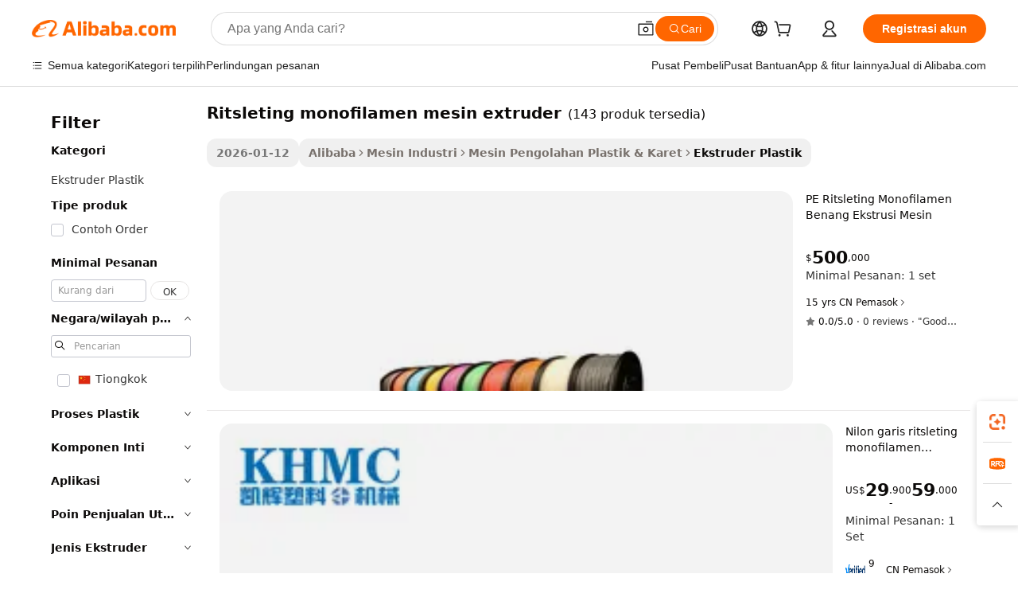

--- FILE ---
content_type: text/html;charset=UTF-8
request_url: https://indonesian.alibaba.com/g/zipper-monofilament-extruder-machine.html
body_size: 182572
content:

<!-- screen_content -->

    <!-- tangram:5410 begin-->
    <!-- tangram:529998 begin-->
    
<!DOCTYPE html>
<html lang="id" dir="ltr">
  <head>
        <script>
      window.__BB = {
        scene: window.__bb_scene || 'traffic-free-goods'
      };
      window.__BB.BB_CWV_IGNORE = {
          lcp_element: ['#icbu-buyer-pc-top-banner'],
          lcp_url: [],
        };
      window._timing = {}
      window._timing.first_start = Date.now();
      window.needLoginInspiration = Boolean(false);
      // 变量用于标记页面首次可见时间
      let firstVisibleTime = null;
      if (typeof document.hidden !== 'undefined') {
        // 页面首次加载时直接统计
        if (!document.hidden) {
          firstVisibleTime = Date.now();
          window.__BB_timex = 1
        } else {
          // 页面不可见时监听 visibilitychange 事件
          document.addEventListener('visibilitychange', () => {
            if (!document.hidden) {
              firstVisibleTime = Date.now();
              window.__BB_timex = firstVisibleTime - window.performance.timing.navigationStart
              window.__BB.firstVisibleTime = window.__BB_timex
              console.log("Page became visible after "+ window.__BB_timex + " ms");
            }
          }, { once: true });  // 确保只触发一次
        }
      } else {
        console.warn('Page Visibility API is not supported in this browser.');
      }
    </script>
        <meta name="data-spm" content="a2700">
        <meta name="aplus-xplug" content="NONE">
        <meta name="aplus-icbu-disable-umid" content="1">
        <meta name="google-translate-customization" content="9de59014edaf3b99-22e1cf3b5ca21786-g00bb439a5e9e5f8f-f">
    <meta name="yandex-verification" content="25a76ba8e4443bb3" />
    <meta name="msvalidate.01" content="E3FBF0E89B724C30844BF17C59608E8F" />
    <meta name="viewport" content="width=device-width, initial-scale=1.0, maximum-scale=5.0, user-scalable=yes">
        <link rel="preconnect" href="https://s.alicdn.com/" crossorigin>
    <link rel="dns-prefetch" href="https://s.alicdn.com">
                        <link rel="preload" href="https://s.alicdn.com/@g/alilog/??aplus_plugin_icbufront/index.js,mlog/aplus_v2.js" as="script">
        <link rel="preload" href="https://s.alicdn.com/@img/imgextra/i2/O1CN0153JdbU26g4bILVOyC_!!6000000007690-2-tps-418-58.png" as="image">
        <script>
            window.__APLUS_ABRATE__ = {
        perf_group: 'base64cached',
        scene: "traffic-free-goods",
      };
    </script>
    <meta name="aplus-mmstat-timeout" content="15000">
        <meta content="text/html; charset=utf-8" http-equiv="Content-Type">
          <title>Solusi Canggih untuk  ritsleting monofilamen mesin extruder  yang Efisien dalam Aplikasi Industri</title>
      <meta name="keywords" content="extruder machine plastic,filament extruder machine,pet extruder machine">
      <meta name="description" content="Tingkatkan hasil dengan solusi ritsleting monofilamen mesin extruder cerdas. Rasakan ketahanan dan presisi, sempurna untuk produksi volume besar.">
            <meta name="pagetiming-rate" content="9">
      <meta name="pagetiming-resource-rate" content="4">
                    <link rel="canonical" href="https://indonesian.alibaba.com/g/zipper-monofilament-extruder-machine.html">
                              <link rel="alternate" hreflang="fr" href="https://french.alibaba.com/g/zipper-monofilament-extruder-machine.html">
                  <link rel="alternate" hreflang="de" href="https://german.alibaba.com/g/zipper-monofilament-extruder-machine.html">
                  <link rel="alternate" hreflang="pt" href="https://portuguese.alibaba.com/g/zipper-monofilament-extruder-machine.html">
                  <link rel="alternate" hreflang="it" href="https://italian.alibaba.com/g/zipper-monofilament-extruder-machine.html">
                  <link rel="alternate" hreflang="es" href="https://spanish.alibaba.com/g/zipper-monofilament-extruder-machine.html">
                  <link rel="alternate" hreflang="ru" href="https://russian.alibaba.com/g/zipper-monofilament-extruder-machine.html">
                  <link rel="alternate" hreflang="ko" href="https://korean.alibaba.com/g/zipper-monofilament-extruder-machine.html">
                  <link rel="alternate" hreflang="ar" href="https://arabic.alibaba.com/g/zipper-monofilament-extruder-machine.html">
                  <link rel="alternate" hreflang="ja" href="https://japanese.alibaba.com/g/zipper-monofilament-extruder-machine.html">
                  <link rel="alternate" hreflang="tr" href="https://turkish.alibaba.com/g/zipper-monofilament-extruder-machine.html">
                  <link rel="alternate" hreflang="th" href="https://thai.alibaba.com/g/zipper-monofilament-extruder-machine.html">
                  <link rel="alternate" hreflang="vi" href="https://vietnamese.alibaba.com/g/zipper-monofilament-extruder-machine.html">
                  <link rel="alternate" hreflang="nl" href="https://dutch.alibaba.com/g/zipper-monofilament-extruder-machine.html">
                  <link rel="alternate" hreflang="he" href="https://hebrew.alibaba.com/g/zipper-monofilament-extruder-machine.html">
                  <link rel="alternate" hreflang="id" href="https://indonesian.alibaba.com/g/zipper-monofilament-extruder-machine.html">
                  <link rel="alternate" hreflang="hi" href="https://hindi.alibaba.com/g/zipper-monofilament-extruder-machine.html">
                  <link rel="alternate" hreflang="en" href="https://www.alibaba.com/showroom/zipper-monofilament-extruder-machine.html">
                  <link rel="alternate" hreflang="zh" href="https://chinese.alibaba.com/g/zipper-monofilament-extruder-machine.html">
                  <link rel="alternate" hreflang="x-default" href="https://www.alibaba.com/showroom/zipper-monofilament-extruder-machine.html">
                                        <script>
      // Aplus 配置自动打点
      var queue = window.goldlog_queue || (window.goldlog_queue = []);
      var tags = ["button", "a", "div", "span", "i", "svg", "input", "li", "tr"];
      queue.push(
        {
          action: 'goldlog.appendMetaInfo',
          arguments: [
            'aplus-auto-exp',
            [
              {
                logkey: '/sc.ug_msite.new_product_exp',
                cssSelector: '[data-spm-exp]',
                props: ["data-spm-exp"],
              },
              {
                logkey: '/sc.ug_pc.seolist_product_exp',
                cssSelector: '.traffic-card-gallery',
                props: ["data-spm-exp"],
              }
            ]
          ]
        }
      )
      queue.push({
        action: 'goldlog.setMetaInfo',
        arguments: ['aplus-auto-clk', JSON.stringify(tags.map(tag =>({
          "logkey": "/sc.ug_msite.new_product_clk",
          tag,
          "filter": "data-spm-clk",
          "props": ["data-spm-clk"]
        })))],
      });
    </script>
  </head>
  <div id="icbu-header"><div id="the-new-header" data-version="4.4.0" data-tnh-auto-exp="tnh-expose" data-scenes="search-products" style="position: relative;background-color: #fff;border-bottom: 1px solid #ddd;box-sizing: border-box; font-family:Inter,SF Pro Text,Roboto,Helvetica Neue,Helvetica,Tahoma,Arial,PingFang SC,Microsoft YaHei;"><div style="display: flex;align-items:center;height: 72px;min-width: 1200px;max-width: 1580px;margin: 0 auto;padding: 0 40px;box-sizing: border-box;"><img style="height: 29px; width: 209px;" src="https://s.alicdn.com/@img/imgextra/i2/O1CN0153JdbU26g4bILVOyC_!!6000000007690-2-tps-418-58.png" alt="" /></div><div style="min-width: 1200px;max-width: 1580px;margin: 0 auto;overflow: hidden;font-size: 14px;display: flex;justify-content: space-between;padding: 0 40px;box-sizing: border-box;"><div style="display: flex; align-items: center; justify-content: space-between"><div style="position: relative; height: 36px; padding: 0 28px 0 20px">All categories</div><div style="position: relative; height: 36px; padding-right: 28px">Featured selections</div><div style="position: relative; height: 36px">Trade Assurance</div></div><div style="display: flex; align-items: center; justify-content: space-between"><div style="position: relative; height: 36px; padding-right: 28px">Buyer Central</div><div style="position: relative; height: 36px; padding-right: 28px">Help Center</div><div style="position: relative; height: 36px; padding-right: 28px">Get the app</div><div style="position: relative; height: 36px">Become a supplier</div></div></div></div></div></div>
  <body data-spm="7724857" style="min-height: calc(100vh + 1px)"><script 
id="beacon-aplus"   
src="//s.alicdn.com/@g/alilog/??aplus_plugin_icbufront/index.js,mlog/aplus_v2.js"
exparams="aplus=async&userid=&aplus&ali_beacon_id=&ali_apache_id=&ali_apache_track=&ali_apache_tracktmp=&eagleeye_traceid=21030aa317684443667052571e1172&ip=18%2e191%2e216%2e222&dmtrack_c={ali%5fresin%5ftrace%3dse%5frst%3dnull%7csp%5fviewtype%3dY%7cset%3d3%7cser%3d1007%7cpageId%3d3c1d038683d044f1a68ddd6588a48195%7cm%5fpageid%3dnull%7cpvmi%3daf7d32f5e7174495b6370ab97fcb0590%7csek%5fsepd%3dritsleting%2bmonofilamen%2bmesin%2bextruder%7csek%3dzipper%2bmonofilament%2bextruder%2bmachine%7cse%5fpn%3d1%7cp4pid%3d80d2fb87%2df7de%2d4f0a%2db2a4%2d44bdcd0394c1%7csclkid%3dnull%7cforecast%5fpost%5fcate%3dnull%7cseo%5fnew%5fuser%5fflag%3dfalse%7ccategoryId%3d147104%7cseo%5fsearch%5fmodel%5fupgrade%5fv2%3d2025070801%7cseo%5fmodule%5fcard%5f20240624%3d202406242%7clong%5ftext%5fgoogle%5ftranslate%5fv2%3d2407142%7cseo%5fcontent%5ftd%5fbottom%5ftext%5fupdate%5fkey%3d2025070801%7cseo%5fsearch%5fmodel%5fupgrade%5fv3%3d2025072201%7cdamo%5falt%5freplace%3d2485818%7cseo%5fsearch%5fmodel%5fmulti%5fupgrade%5fv3%3d2025081101%7cwap%5fcross%3d2007659%7cwap%5fcs%5faction%3d2005494%7cAPP%5fVisitor%5fActive%3d26705%7cseo%5fshowroom%5fgoods%5fmix%3d2005244%7cseo%5fdefault%5fcached%5flong%5ftext%5ffrom%5fnew%5fkeyword%5fstep%3d2024122502%7cshowroom%5fgeneral%5ftemplate%3d2005292%7cshowroom%5freview%3d20230308%7cwap%5fcs%5ftext%3dnull%7cstructured%5fdata%3d2025052702%7cseo%5fmulti%5fstyle%5ftext%5fupdate%3d2511181%7cpc%5fnew%5fheader%3dnull%7cseo%5fmeta%5fcate%5ftemplate%5fv1%3d2025042401%7cseo%5fmeta%5ftd%5fsearch%5fkeyword%5fstep%5fv1%3d2025040999%7cseo%5fshowroom%5fbiz%5fbabablog%3d2809001%7cshowroom%5fft%5flong%5ftext%5fbaks%3d80802%7cAPP%5fGrowing%5fBuyer%5fHigh%5fIntent%5fActive%3d25488%7cshowroom%5fpc%5fv2019%3d2104%7cAPP%5fProspecting%5fBuyer%3d26712%7ccache%5fcontrol%3dnull%7cAPP%5fChurned%5fCore%5fBuyer%3d25502%7cseo%5fdefault%5fcached%5flong%5ftext%5fstep%3d24110802%7camp%5flighthouse%5fscore%5fimage%3d19657%7cseo%5fft%5ftranslate%5fgemini%3d25012003%7cwap%5fnode%5fssr%3d2015725%7cdataphant%5fopen%3d27030%7clongtext%5fmulti%5fstyle%5fexpand%5frussian%3d2510141%7cseo%5flongtext%5fgoogle%5fdata%5fsection%3d25021702%7cindustry%5fpopular%5ffloor%3dnull%7cwap%5fad%5fgoods%5fproduct%5finterval%3dnull%7cseo%5fgoods%5fbootom%5fwholesale%5flink%3dnull%7cseo%5fmiddle%5fwholesale%5flink%3d2486164%7cseo%5fkeyword%5faatest%3d15%7cft%5flong%5ftext%5fenpand%5fstep2%3d121602%7cseo%5fft%5flongtext%5fexpand%5fstep3%3d25012102%7cseo%5fwap%5fheadercard%3d2006288%7cAPP%5fChurned%5fInactive%5fVisitor%3d25497%7cAPP%5fGrowing%5fBuyer%5fHigh%5fIntent%5fInactive%3d25484%7cseo%5fmeta%5ftd%5fmulti%5fkey%3d2025061801%7ctop%5frecommend%5f20250120%3d202501201%7clongtext%5fmulti%5fstyle%5fexpand%5ffrench%5fcopy%3d25091802%7clongtext%5fmulti%5fstyle%5fexpand%5ffrench%5fcopy%5fcopy%3d25092502%7cseo%5ffloor%5fexp%3dnull%7cseo%5fshowroom%5falgo%5flink%3d17764%7cseo%5fmeta%5ftd%5faib%5fgeneral%5fkey%3d2025091901%7ccountry%5findustry%3d202311033%7cshowroom%5fft%5flong%5ftext%5fenpand%5fstep1%3d101102%7cseo%5fshowroom%5fnorel%3dnull%7cplp%5fstyle%5f25%5fpc%3d202505222%7cseo%5fggs%5flayer%3d10011%7cquery%5fmutil%5flang%5ftranslate%3d2025060300%7cAPP%5fChurned%5fBuyer%3d25467%7cstream%5frender%5fperf%5fopt%3d2309181%7cwap%5fgoods%3d2007383%7cseo%5fshowroom%5fsimilar%5f20240614%3d202406142%7cchinese%5fopen%3d6307%7cquery%5fgpt%5ftranslate%3d20240820%7cad%5fproduct%5finterval%3dnull%7camp%5fto%5fpwa%3d2007359%7cplp%5faib%5fmulti%5fai%5fmeta%3d20250401%7cwap%5fsupplier%5fcontent%3dnull%7cpc%5ffree%5frefactoring%3d20220315%7cAPP%5fGrowing%5fBuyer%5fInactive%3d25476%7csso%5foem%5ffloor%3dnull%7cseo%5fpc%5fnew%5fview%5f20240807%3d202408072%7cseo%5fbottom%5ftext%5fentity%5fkey%5fcopy%3d2025062400%7cstream%5frender%3d433763%7cseo%5fmodule%5fcard%5f20240424%3d202404241%7cseo%5ftitle%5freplace%5f20191226%3d5841%7clongtext%5fmulti%5fstyle%5fexpand%3d25090802%7cgoogleweblight%3d6516%7clighthouse%5fbase64%3dnull%7cseo%5fsearch%5fen%5fsearch%5ftype%3d2025112400%7cAPP%5fProspecting%5fBuyer%5fActive%3d26719%7cad%5fgoods%5fproduct%5finterval%3dnull%7cseo%5fbottom%5fdeep%5fextend%5fkw%5fkey%3d2025071101%7clongtext%5fmulti%5fstyle%5fexpand%5fturkish%3d25102801%7cilink%5fuv%3d20240911%7cwap%5flist%5fwakeup%3d2005832%7ctpp%5fcrosslink%5fpc%3d20205311%7cseo%5ftop%5fbooth%3d18501%7cAPP%5fGrowing%5fBuyer%5fLess%5fActive%3d25472%7cseo%5fsearch%5fmodel%5fupgrade%5frank%3d2025092401%7cgoodslayer%3d7977%7cft%5flong%5ftext%5ftranslate%5fexpand%5fstep1%3d24110802%7cseo%5fheaderstyle%5ftraffic%5fkey%5fv1%3d2025072100%7ccrosslink%5fswitch%3d2008141%7cp4p%5foutline%3d20240328%7cseo%5fmeta%5ftd%5faib%5fv2%5fkey%3d2025091801%7crts%5fmulti%3d2008404%7cseo%5fsearch%5fmulti%5fsearch%5ftype%3d2025112400%7cAPP%5fVisitor%5fLess%5fActive%3d26698%7cplp%5fstyle%5f25%3d202505192%7ccdn%5fvm%3d2007368%7cwap%5fad%5fproduct%5finterval%3dnull%7cseo%5fsearch%5fmodel%5fmulti%5fupgrade%5frank%3d2025092401%7cpc%5fcard%5fshare%3d2025081201%7cAPP%5fGrowing%5fBuyer%5fHigh%5fIntent%5fLess%5fActive%3d25477%7cgoods%5ftitle%5fsubstitute%3d9618%7cwap%5fscreen%5fexp%3d2025081400%7creact%5fheader%5ftest%3d202502182%7cpc%5fcs%5fcolor%3d2005788%7cshowroom%5fft%5flong%5ftext%5ftest%3d72502%7cone%5ftap%5flogin%5fABTest%3d202308153%7cseo%5fhyh%5fshow%5ftags%3d9867%7cplp%5fstructured%5fdata%3d2508182%7cguide%5fdelete%3d2008526%7cseo%5findustry%5ftemplate%3dnull%7cseo%5fmeta%5ftd%5fmulti%5fes%5fkey%3d2025073101%7cseo%5fshowroom%5fdata%5fmix%3d19888%7csso%5ftop%5franking%5ffloor%3d20031%7cseo%5ftd%5fdeep%5fupgrade%5fkey%5fv3%3d2025081101%7cwap%5fue%5fone%3d2025111401%7cshowroom%5fto%5frts%5flink%3d2008480%7ccountrysearch%5ftest%3dnull%7cseo%5fplp%5fdate%5fv2%3d2025102702%7cchannel%5famp%5fto%5fpwa%3d2008435%7cseo%5fmulti%5fstyles%5flong%5ftext%3d2503172%7cseo%5fmeta%5ftext%5fmutli%5fcate%5ftemplate%5fv1%3d2025080801%7cseo%5fdefault%5fcached%5fmutil%5flong%5ftext%5fstep%3d24110436%7cseo%5faction%5fpoint%5ftype%3d22823%7cseo%5faib%5ftd%5flaunch%5f20240828%5fcopy%3d202408282%7cseo%5fshowroom%5fwholesale%5flink%3d2486142%7cseo%5fperf%5fimprove%3d2023999%7cseo%5fwap%5flist%5fbounce%5f01%3d2063%7cseo%5fwap%5flist%5fbounce%5f02%3d2128%7cAPP%5fGrowing%5fBuyer%5fActive%3d25492%7cvideolayer%3dnull%7cvideo%5fplay%3d2006036%7cAPP%5fChurned%5fMember%5fInactive%3d25501%7cseo%5fgoogle%5fnew%5fstruct%3d438326%7ctpp%5ftrace%3dseoKeyword%2dseoKeyword%5fv3%2dbase%2dORIGINAL}&pageid=12bfd8de2103364a1768444366&hn=ensearchweb033003054074%2erg%2dus%2deast%2eus68&asid=AQAAAADOUWhpesx6SgAAAABWZSewb//DEA==&treq=&tres=" async>
</script>
                        <!-- tangram:7430 begin-->
 <style>
   .traffic-card-gallery {display: flex;position: relative;flex-direction: column;justify-content: flex-start;border-radius: 0.5rem;background-color: #fff;padding: 0.5rem 0.5rem 1rem;overflow: hidden;font-size: 0.75rem;line-height: 1rem;}
   .product-price {
     b {
       font-size: 22px;
     }
   }
 </style>
<div id="first-cached-card">
    <div style="box-sizing:border-box;display: flex;position: absolute;left: 0;right: 0;margin: 0 auto;z-index: 1;min-width: 1200px;max-width: 1580px;padding: 0.75rem 2.25rem 0;pointer-events: none;">
    <!--页面主体区域-->
    <div style="flex: 1 1 0%; overflow: hidden;padding: 0.5rem 0.5rem 0.5rem 0.2rem">
      <!-- breadcrumb -->
      <div style="margin-bottom: 1rem; height: 1.25rem"></div>
      <!-- keywords -->
      <div style="margin-bottom: 1.2rem;height: 2.5rem;font-weight: 700;font-size: 1.25rem;line-height: 1.75rem;"></div>
      <div style="width: calc(25% - 4.65rem);pointer-events: auto">
        <div class="traffic-card-gallery">
          <!-- ProductImage -->
          <a href="//www.alibaba.com/product-detail/PE-Zipper-Monofilament-Yarn-Extruding-Machine_60718507572.html" target="_blank" style="position: relative;margin-bottom: 0.5rem;aspect-ratio: 1;overflow: hidden;border-radius: 0.75rem;">
            <div style="display: flex; overflow: hidden">
              <div style="position: relative;margin: 0;width: 100%;min-width: 0;flex-shrink: 0;flex-grow: 0;flex-basis: 100%;padding: 0;">
                <img style="position: relative; aspect-ratio: 1; width: 100%" src="[data-uri]" loading="eager" />
                <div style="position: absolute;left: 0;bottom: 0;right: 0;top: 0;background-color: #000;opacity: 0.05;"></div>
              </div>
            </div>
          </a>
          <div style="display: flex;flex: 1 1 0%;flex-direction: column;justify-content: space-between;">
            <div>
              <!-- ProductTitle -->
              <a style="color:black;
                            margin-bottom: 0.5rem;
                            margin-right: 0.5rem;overflow: hidden;display: -webkit-box;-webkit-box-orient: vertical;-webkit-line-clamp: 2;font-size:0.875rem;line-height:1.25rem" href="//www.alibaba.com/product-detail/PE-Zipper-Monofilament-Yarn-Extruding-Machine_60718507572.html" target="_blank">
                PE Ritsleting Monofilamen Benang Ekstrusi Mesin
              </a>
              <!-- ProductTag -->
              <div style="margin-bottom: 0.75rem;display: flex;height: 1rem;flex-wrap: nowrap;align-items: center;overflow: hidden;"></div>
              <!-- ProductPrice -->
                            <div style="margin-bottom: 0.25rem; display: flex; align-items: flex-start" class="product-price">
                                              $<b>500</b>,000
                              </div>
              <!-- ProductPromotionPrice -->
                            <!-- ProductShippingPrice -->
                            <!-- ProductMoq -->
              <div style="font-size: 0.875rem; line-height: 1.25rem; color: #333">Min. Order: 1 set</div>
                            <!-- ProductShippingPrice -->
              <div style="margin-bottom: 0.5rem;height: 1.25rem;font-size: 0.875rem;line-height: 1.25rem;color: #333;"></div>
                                          <!-- ProductSupplier -->
              <div style="margin-bottom: 0.5rem;margin-top: 1rem;display: flex;align-items: center;">
                                <span style="margin-right: 0.25rem; font-size: 0.75rem; line-height: 1rem">15yrs</span>
              </div>
              <!-- ProductReviews -->
              <a style="margin-bottom: 0.5rem;display: flex;align-items: center;font-size: 0.75rem;line-height: 1rem;color: #333;" href="//cisscomachine.en.alibaba.com/company_profile/feedback.html" target="_blank">
                <svg xmlns="http://www.w3.org/2000/svg" width="14" height="14" viewBox="0 0 24 24" fill="#767676" stroke="#767676" stroke-width="2" stroke-linecap="round" stroke-linejoin="round" style="margin-right: 0.25rem; min-width: 0.75rem">
                  <polygon points="12 2 15.09 8.26 22 9.27 17 14.14 18.18 21.02 12 17.77 5.82 21.02 7 14.14 2 9.27 8.91 8.26 12 2"></polygon>
                </svg>
                <span style="color: hsl(20, 14.3%, 4.1%)">0.0/5.0</span>
                <span style="margin-left: 0.25rem; margin-right: 0.25rem">·</span>
                <span style="white-space: nowrap">0 reviews</span>
              </a>
                          </div>
          </div>

        </div>
      </div>

    </div>
  </div>
</div>
<!-- tangram:7430 end-->
            <style>.component-left-filter-callback{display:flex;position:relative;margin-top:10px;height:1200px}.component-left-filter-callback img{width:200px}.component-left-filter-callback i{position:absolute;top:5%;left:50%}.related-search-wrapper{padding:.5rem;--tw-bg-opacity: 1;background-color:#fff;background-color:rgba(255,255,255,var(--tw-bg-opacity, 1));border-width:1px;border-color:var(--input)}.related-search-wrapper .related-search-box{margin:12px 16px}.related-search-wrapper .related-search-box .related-search-title{display:inline;float:start;color:#666;word-wrap:break-word;margin-right:12px;width:13%}.related-search-wrapper .related-search-box .related-search-content{display:flex;flex-wrap:wrap}.related-search-wrapper .related-search-box .related-search-content .related-search-link{margin-right:12px;width:23%;overflow:hidden;color:#666;text-overflow:ellipsis;white-space:nowrap}.product-title img{margin-right:.5rem;display:inline-block;height:1rem;vertical-align:sub}.product-price b{font-size:22px}.similar-icon{position:absolute;bottom:12px;z-index:2;right:12px}.rfq-card{display:inline-block;position:relative;box-sizing:border-box;margin-bottom:36px}.rfq-card .rfq-card-content{display:flex;position:relative;flex-direction:column;align-items:flex-start;background-size:cover;background-color:#fff;padding:12px;width:100%;height:100%}.rfq-card .rfq-card-content .rfq-card-icon{margin-top:50px}.rfq-card .rfq-card-content .rfq-card-icon img{width:45px}.rfq-card .rfq-card-content .rfq-card-top-title{margin-top:14px;color:#222;font-weight:400;font-size:16px}.rfq-card .rfq-card-content .rfq-card-title{margin-top:24px;color:#333;font-weight:800;font-size:20px}.rfq-card .rfq-card-content .rfq-card-input-box{margin-top:24px;width:100%}.rfq-card .rfq-card-content .rfq-card-input-box textarea{box-sizing:border-box;border:1px solid #ddd;border-radius:4px;background-color:#fff;padding:9px 12px;width:100%;height:88px;resize:none;color:#666;font-weight:400;font-size:13px;font-family:inherit}.rfq-card .rfq-card-content .rfq-card-button{margin-top:24px;border:1px solid #666;border-radius:16px;background-color:#fff;width:67%;color:#000;font-weight:700;font-size:14px;line-height:30px;text-align:center}[data-modulename^=ProductList-] div{contain-intrinsic-size:auto 500px}.traffic-card-gallery:hover{--tw-shadow: 0px 2px 6px 2px rgba(0,0,0,.12157);--tw-shadow-colored: 0px 2px 6px 2px var(--tw-shadow-color);box-shadow:0 0 #0000,0 0 #0000,0 2px 6px 2px #0000001f;box-shadow:var(--tw-ring-offset-shadow, 0 0 rgba(0,0,0,0)),var(--tw-ring-shadow, 0 0 rgba(0,0,0,0)),var(--tw-shadow);z-index:10}.traffic-card-gallery{position:relative;display:flex;flex-direction:column;justify-content:flex-start;overflow:hidden;border-radius:.75rem;--tw-bg-opacity: 1;background-color:#fff;background-color:rgba(255,255,255,var(--tw-bg-opacity, 1));padding:.5rem;font-size:.75rem;line-height:1rem}.traffic-card-list{position:relative;display:flex;height:292px;flex-direction:row;justify-content:flex-start;overflow:hidden;border-bottom-width:1px;--tw-bg-opacity: 1;background-color:#fff;background-color:rgba(255,255,255,var(--tw-bg-opacity, 1));padding:1rem;font-size:.75rem;line-height:1rem}.traffic-card-g-industry:hover{--tw-shadow: 0 0 10px rgba(0,0,0,.1);--tw-shadow-colored: 0 0 10px var(--tw-shadow-color);box-shadow:0 0 #0000,0 0 #0000,0 0 10px #0000001a;box-shadow:var(--tw-ring-offset-shadow, 0 0 rgba(0,0,0,0)),var(--tw-ring-shadow, 0 0 rgba(0,0,0,0)),var(--tw-shadow)}.traffic-card-g-industry{position:relative;border-radius:var(--radius);--tw-bg-opacity: 1;background-color:#fff;background-color:rgba(255,255,255,var(--tw-bg-opacity, 1));padding:1.25rem .75rem .75rem;font-size:.875rem;line-height:1.25rem}.module-filter-section-wrapper{max-height:none!important;overflow-x:hidden}*,:before,:after{--tw-border-spacing-x: 0;--tw-border-spacing-y: 0;--tw-translate-x: 0;--tw-translate-y: 0;--tw-rotate: 0;--tw-skew-x: 0;--tw-skew-y: 0;--tw-scale-x: 1;--tw-scale-y: 1;--tw-pan-x: ;--tw-pan-y: ;--tw-pinch-zoom: ;--tw-scroll-snap-strictness: proximity;--tw-gradient-from-position: ;--tw-gradient-via-position: ;--tw-gradient-to-position: ;--tw-ordinal: ;--tw-slashed-zero: ;--tw-numeric-figure: ;--tw-numeric-spacing: ;--tw-numeric-fraction: ;--tw-ring-inset: ;--tw-ring-offset-width: 0px;--tw-ring-offset-color: #fff;--tw-ring-color: rgba(59, 130, 246, .5);--tw-ring-offset-shadow: 0 0 rgba(0,0,0,0);--tw-ring-shadow: 0 0 rgba(0,0,0,0);--tw-shadow: 0 0 rgba(0,0,0,0);--tw-shadow-colored: 0 0 rgba(0,0,0,0);--tw-blur: ;--tw-brightness: ;--tw-contrast: ;--tw-grayscale: ;--tw-hue-rotate: ;--tw-invert: ;--tw-saturate: ;--tw-sepia: ;--tw-drop-shadow: ;--tw-backdrop-blur: ;--tw-backdrop-brightness: ;--tw-backdrop-contrast: ;--tw-backdrop-grayscale: ;--tw-backdrop-hue-rotate: ;--tw-backdrop-invert: ;--tw-backdrop-opacity: ;--tw-backdrop-saturate: ;--tw-backdrop-sepia: ;--tw-contain-size: ;--tw-contain-layout: ;--tw-contain-paint: ;--tw-contain-style: }::backdrop{--tw-border-spacing-x: 0;--tw-border-spacing-y: 0;--tw-translate-x: 0;--tw-translate-y: 0;--tw-rotate: 0;--tw-skew-x: 0;--tw-skew-y: 0;--tw-scale-x: 1;--tw-scale-y: 1;--tw-pan-x: ;--tw-pan-y: ;--tw-pinch-zoom: ;--tw-scroll-snap-strictness: proximity;--tw-gradient-from-position: ;--tw-gradient-via-position: ;--tw-gradient-to-position: ;--tw-ordinal: ;--tw-slashed-zero: ;--tw-numeric-figure: ;--tw-numeric-spacing: ;--tw-numeric-fraction: ;--tw-ring-inset: ;--tw-ring-offset-width: 0px;--tw-ring-offset-color: #fff;--tw-ring-color: rgba(59, 130, 246, .5);--tw-ring-offset-shadow: 0 0 rgba(0,0,0,0);--tw-ring-shadow: 0 0 rgba(0,0,0,0);--tw-shadow: 0 0 rgba(0,0,0,0);--tw-shadow-colored: 0 0 rgba(0,0,0,0);--tw-blur: ;--tw-brightness: ;--tw-contrast: ;--tw-grayscale: ;--tw-hue-rotate: ;--tw-invert: ;--tw-saturate: ;--tw-sepia: ;--tw-drop-shadow: ;--tw-backdrop-blur: ;--tw-backdrop-brightness: ;--tw-backdrop-contrast: ;--tw-backdrop-grayscale: ;--tw-backdrop-hue-rotate: ;--tw-backdrop-invert: ;--tw-backdrop-opacity: ;--tw-backdrop-saturate: ;--tw-backdrop-sepia: ;--tw-contain-size: ;--tw-contain-layout: ;--tw-contain-paint: ;--tw-contain-style: }*,:before,:after{box-sizing:border-box;border-width:0;border-style:solid;border-color:#e5e7eb}:before,:after{--tw-content: ""}html,:host{line-height:1.5;-webkit-text-size-adjust:100%;-moz-tab-size:4;-o-tab-size:4;tab-size:4;font-family:ui-sans-serif,system-ui,-apple-system,Segoe UI,Roboto,Ubuntu,Cantarell,Noto Sans,sans-serif,"Apple Color Emoji","Segoe UI Emoji",Segoe UI Symbol,"Noto Color Emoji";font-feature-settings:normal;font-variation-settings:normal;-webkit-tap-highlight-color:transparent}body{margin:0;line-height:inherit}hr{height:0;color:inherit;border-top-width:1px}abbr:where([title]){text-decoration:underline;-webkit-text-decoration:underline dotted;text-decoration:underline dotted}h1,h2,h3,h4,h5,h6{font-size:inherit;font-weight:inherit}a{color:inherit;text-decoration:inherit}b,strong{font-weight:bolder}code,kbd,samp,pre{font-family:ui-monospace,SFMono-Regular,Menlo,Monaco,Consolas,Liberation Mono,Courier New,monospace;font-feature-settings:normal;font-variation-settings:normal;font-size:1em}small{font-size:80%}sub,sup{font-size:75%;line-height:0;position:relative;vertical-align:baseline}sub{bottom:-.25em}sup{top:-.5em}table{text-indent:0;border-color:inherit;border-collapse:collapse}button,input,optgroup,select,textarea{font-family:inherit;font-feature-settings:inherit;font-variation-settings:inherit;font-size:100%;font-weight:inherit;line-height:inherit;letter-spacing:inherit;color:inherit;margin:0;padding:0}button,select{text-transform:none}button,input:where([type=button]),input:where([type=reset]),input:where([type=submit]){-webkit-appearance:button;background-color:transparent;background-image:none}:-moz-focusring{outline:auto}:-moz-ui-invalid{box-shadow:none}progress{vertical-align:baseline}::-webkit-inner-spin-button,::-webkit-outer-spin-button{height:auto}[type=search]{-webkit-appearance:textfield;outline-offset:-2px}::-webkit-search-decoration{-webkit-appearance:none}::-webkit-file-upload-button{-webkit-appearance:button;font:inherit}summary{display:list-item}blockquote,dl,dd,h1,h2,h3,h4,h5,h6,hr,figure,p,pre{margin:0}fieldset{margin:0;padding:0}legend{padding:0}ol,ul,menu{list-style:none;margin:0;padding:0}dialog{padding:0}textarea{resize:vertical}input::-moz-placeholder,textarea::-moz-placeholder{opacity:1;color:#9ca3af}input::placeholder,textarea::placeholder{opacity:1;color:#9ca3af}button,[role=button]{cursor:pointer}:disabled{cursor:default}img,svg,video,canvas,audio,iframe,embed,object{display:block;vertical-align:middle}img,video{max-width:100%;height:auto}[hidden]:where(:not([hidden=until-found])){display:none}:root{--background: hsl(0, 0%, 100%);--foreground: hsl(20, 14.3%, 4.1%);--card: hsl(0, 0%, 100%);--card-foreground: hsl(20, 14.3%, 4.1%);--popover: hsl(0, 0%, 100%);--popover-foreground: hsl(20, 14.3%, 4.1%);--primary: hsl(24, 100%, 50%);--primary-foreground: hsl(60, 9.1%, 97.8%);--secondary: hsl(60, 4.8%, 95.9%);--secondary-foreground: #333;--muted: hsl(60, 4.8%, 95.9%);--muted-foreground: hsl(25, 5.3%, 44.7%);--accent: hsl(60, 4.8%, 95.9%);--accent-foreground: hsl(24, 9.8%, 10%);--destructive: hsl(0, 84.2%, 60.2%);--destructive-foreground: hsl(60, 9.1%, 97.8%);--border: hsl(20, 5.9%, 90%);--input: hsl(20, 5.9%, 90%);--ring: hsl(24.6, 95%, 53.1%);--radius: 1rem}.dark{--background: hsl(20, 14.3%, 4.1%);--foreground: hsl(60, 9.1%, 97.8%);--card: hsl(20, 14.3%, 4.1%);--card-foreground: hsl(60, 9.1%, 97.8%);--popover: hsl(20, 14.3%, 4.1%);--popover-foreground: hsl(60, 9.1%, 97.8%);--primary: hsl(20.5, 90.2%, 48.2%);--primary-foreground: hsl(60, 9.1%, 97.8%);--secondary: hsl(12, 6.5%, 15.1%);--secondary-foreground: hsl(60, 9.1%, 97.8%);--muted: hsl(12, 6.5%, 15.1%);--muted-foreground: hsl(24, 5.4%, 63.9%);--accent: hsl(12, 6.5%, 15.1%);--accent-foreground: hsl(60, 9.1%, 97.8%);--destructive: hsl(0, 72.2%, 50.6%);--destructive-foreground: hsl(60, 9.1%, 97.8%);--border: hsl(12, 6.5%, 15.1%);--input: hsl(12, 6.5%, 15.1%);--ring: hsl(20.5, 90.2%, 48.2%)}*{border-color:#e7e5e4;border-color:var(--border)}body{background-color:#fff;background-color:var(--background);color:#0c0a09;color:var(--foreground)}.il-sr-only{position:absolute;width:1px;height:1px;padding:0;margin:-1px;overflow:hidden;clip:rect(0,0,0,0);white-space:nowrap;border-width:0}.il-invisible{visibility:hidden}.il-fixed{position:fixed}.il-absolute{position:absolute}.il-relative{position:relative}.il-sticky{position:sticky}.il-inset-0{inset:0}.il--bottom-12{bottom:-3rem}.il--top-12{top:-3rem}.il-bottom-0{bottom:0}.il-bottom-2{bottom:.5rem}.il-bottom-3{bottom:.75rem}.il-bottom-4{bottom:1rem}.il-end-0{right:0}.il-end-2{right:.5rem}.il-end-3{right:.75rem}.il-end-4{right:1rem}.il-left-0{left:0}.il-left-3{left:.75rem}.il-right-0{right:0}.il-right-2{right:.5rem}.il-right-3{right:.75rem}.il-start-0{left:0}.il-start-1\/2{left:50%}.il-start-2{left:.5rem}.il-start-3{left:.75rem}.il-start-\[50\%\]{left:50%}.il-top-0{top:0}.il-top-1\/2{top:50%}.il-top-16{top:4rem}.il-top-4{top:1rem}.il-top-\[50\%\]{top:50%}.il-z-10{z-index:10}.il-z-50{z-index:50}.il-z-\[9999\]{z-index:9999}.il-col-span-4{grid-column:span 4 / span 4}.il-m-0{margin:0}.il-m-3{margin:.75rem}.il-m-auto{margin:auto}.il-mx-auto{margin-left:auto;margin-right:auto}.il-my-3{margin-top:.75rem;margin-bottom:.75rem}.il-my-5{margin-top:1.25rem;margin-bottom:1.25rem}.il-my-auto{margin-top:auto;margin-bottom:auto}.\!il-mb-4{margin-bottom:1rem!important}.il--mt-4{margin-top:-1rem}.il-mb-0{margin-bottom:0}.il-mb-1{margin-bottom:.25rem}.il-mb-2{margin-bottom:.5rem}.il-mb-3{margin-bottom:.75rem}.il-mb-4{margin-bottom:1rem}.il-mb-5{margin-bottom:1.25rem}.il-mb-6{margin-bottom:1.5rem}.il-mb-8{margin-bottom:2rem}.il-mb-\[-0\.75rem\]{margin-bottom:-.75rem}.il-mb-\[0\.125rem\]{margin-bottom:.125rem}.il-me-1{margin-right:.25rem}.il-me-2{margin-right:.5rem}.il-me-3{margin-right:.75rem}.il-me-auto{margin-right:auto}.il-mr-1{margin-right:.25rem}.il-mr-2{margin-right:.5rem}.il-ms-1{margin-left:.25rem}.il-ms-4{margin-left:1rem}.il-ms-5{margin-left:1.25rem}.il-ms-8{margin-left:2rem}.il-ms-\[\.375rem\]{margin-left:.375rem}.il-ms-auto{margin-left:auto}.il-mt-0{margin-top:0}.il-mt-0\.5{margin-top:.125rem}.il-mt-1{margin-top:.25rem}.il-mt-2{margin-top:.5rem}.il-mt-3{margin-top:.75rem}.il-mt-4{margin-top:1rem}.il-mt-6{margin-top:1.5rem}.il-line-clamp-1{overflow:hidden;display:-webkit-box;-webkit-box-orient:vertical;-webkit-line-clamp:1}.il-line-clamp-2{overflow:hidden;display:-webkit-box;-webkit-box-orient:vertical;-webkit-line-clamp:2}.il-line-clamp-6{overflow:hidden;display:-webkit-box;-webkit-box-orient:vertical;-webkit-line-clamp:6}.il-inline-block{display:inline-block}.il-inline{display:inline}.il-flex{display:flex}.il-inline-flex{display:inline-flex}.il-grid{display:grid}.il-aspect-square{aspect-ratio:1 / 1}.il-size-5{width:1.25rem;height:1.25rem}.il-h-1{height:.25rem}.il-h-10{height:2.5rem}.il-h-11{height:2.75rem}.il-h-20{height:5rem}.il-h-24{height:6rem}.il-h-3\.5{height:.875rem}.il-h-4{height:1rem}.il-h-40{height:10rem}.il-h-6{height:1.5rem}.il-h-8{height:2rem}.il-h-9{height:2.25rem}.il-h-\[150px\]{height:150px}.il-h-\[152px\]{height:152px}.il-h-\[18\.25rem\]{height:18.25rem}.il-h-\[292px\]{height:292px}.il-h-\[600px\]{height:600px}.il-h-auto{height:auto}.il-h-fit{height:-moz-fit-content;height:fit-content}.il-h-full{height:100%}.il-h-screen{height:100vh}.il-max-h-\[100vh\]{max-height:100vh}.il-w-1\/2{width:50%}.il-w-10{width:2.5rem}.il-w-10\/12{width:83.333333%}.il-w-4{width:1rem}.il-w-6{width:1.5rem}.il-w-64{width:16rem}.il-w-7\/12{width:58.333333%}.il-w-72{width:18rem}.il-w-8{width:2rem}.il-w-8\/12{width:66.666667%}.il-w-9{width:2.25rem}.il-w-9\/12{width:75%}.il-w-\[200px\]{width:200px}.il-w-\[84px\]{width:84px}.il-w-fit{width:-moz-fit-content;width:fit-content}.il-w-full{width:100%}.il-w-screen{width:100vw}.il-min-w-0{min-width:0px}.il-min-w-3{min-width:.75rem}.il-min-w-\[1200px\]{min-width:1200px}.il-max-w-\[1000px\]{max-width:1000px}.il-max-w-\[1580px\]{max-width:1580px}.il-max-w-full{max-width:100%}.il-max-w-lg{max-width:32rem}.il-flex-1{flex:1 1 0%}.il-flex-shrink-0,.il-shrink-0{flex-shrink:0}.il-flex-grow-0,.il-grow-0{flex-grow:0}.il-basis-24{flex-basis:6rem}.il-basis-full{flex-basis:100%}.il-origin-\[--radix-tooltip-content-transform-origin\]{transform-origin:var(--radix-tooltip-content-transform-origin)}.il--translate-x-1\/2{--tw-translate-x: -50%;transform:translate(-50%,var(--tw-translate-y)) rotate(var(--tw-rotate)) skew(var(--tw-skew-x)) skewY(var(--tw-skew-y)) scaleX(var(--tw-scale-x)) scaleY(var(--tw-scale-y));transform:translate(var(--tw-translate-x),var(--tw-translate-y)) rotate(var(--tw-rotate)) skew(var(--tw-skew-x)) skewY(var(--tw-skew-y)) scaleX(var(--tw-scale-x)) scaleY(var(--tw-scale-y))}.il--translate-y-1\/2{--tw-translate-y: -50%;transform:translate(var(--tw-translate-x),-50%) rotate(var(--tw-rotate)) skew(var(--tw-skew-x)) skewY(var(--tw-skew-y)) scaleX(var(--tw-scale-x)) scaleY(var(--tw-scale-y));transform:translate(var(--tw-translate-x),var(--tw-translate-y)) rotate(var(--tw-rotate)) skew(var(--tw-skew-x)) skewY(var(--tw-skew-y)) scaleX(var(--tw-scale-x)) scaleY(var(--tw-scale-y))}.il-translate-x-\[-50\%\]{--tw-translate-x: -50%;transform:translate(-50%,var(--tw-translate-y)) rotate(var(--tw-rotate)) skew(var(--tw-skew-x)) skewY(var(--tw-skew-y)) scaleX(var(--tw-scale-x)) scaleY(var(--tw-scale-y));transform:translate(var(--tw-translate-x),var(--tw-translate-y)) rotate(var(--tw-rotate)) skew(var(--tw-skew-x)) skewY(var(--tw-skew-y)) scaleX(var(--tw-scale-x)) scaleY(var(--tw-scale-y))}.il-translate-y-\[-50\%\]{--tw-translate-y: -50%;transform:translate(var(--tw-translate-x),-50%) rotate(var(--tw-rotate)) skew(var(--tw-skew-x)) skewY(var(--tw-skew-y)) scaleX(var(--tw-scale-x)) scaleY(var(--tw-scale-y));transform:translate(var(--tw-translate-x),var(--tw-translate-y)) rotate(var(--tw-rotate)) skew(var(--tw-skew-x)) skewY(var(--tw-skew-y)) scaleX(var(--tw-scale-x)) scaleY(var(--tw-scale-y))}.il-rotate-90{--tw-rotate: 90deg;transform:translate(var(--tw-translate-x),var(--tw-translate-y)) rotate(90deg) skew(var(--tw-skew-x)) skewY(var(--tw-skew-y)) scaleX(var(--tw-scale-x)) scaleY(var(--tw-scale-y));transform:translate(var(--tw-translate-x),var(--tw-translate-y)) rotate(var(--tw-rotate)) skew(var(--tw-skew-x)) skewY(var(--tw-skew-y)) scaleX(var(--tw-scale-x)) scaleY(var(--tw-scale-y))}@keyframes il-pulse{50%{opacity:.5}}.il-animate-pulse{animation:il-pulse 2s cubic-bezier(.4,0,.6,1) infinite}@keyframes il-spin{to{transform:rotate(360deg)}}.il-animate-spin{animation:il-spin 1s linear infinite}.il-cursor-pointer{cursor:pointer}.il-list-disc{list-style-type:disc}.il-grid-cols-2{grid-template-columns:repeat(2,minmax(0,1fr))}.il-grid-cols-4{grid-template-columns:repeat(4,minmax(0,1fr))}.il-flex-row{flex-direction:row}.il-flex-col{flex-direction:column}.il-flex-col-reverse{flex-direction:column-reverse}.il-flex-wrap{flex-wrap:wrap}.il-flex-nowrap{flex-wrap:nowrap}.il-items-start{align-items:flex-start}.il-items-center{align-items:center}.il-items-baseline{align-items:baseline}.il-justify-start{justify-content:flex-start}.il-justify-end{justify-content:flex-end}.il-justify-center{justify-content:center}.il-justify-between{justify-content:space-between}.il-gap-1{gap:.25rem}.il-gap-1\.5{gap:.375rem}.il-gap-10{gap:2.5rem}.il-gap-2{gap:.5rem}.il-gap-3{gap:.75rem}.il-gap-4{gap:1rem}.il-gap-8{gap:2rem}.il-gap-\[\.0938rem\]{gap:.0938rem}.il-gap-\[\.375rem\]{gap:.375rem}.il-gap-\[0\.125rem\]{gap:.125rem}.\!il-gap-x-5{-moz-column-gap:1.25rem!important;column-gap:1.25rem!important}.\!il-gap-y-5{row-gap:1.25rem!important}.il-space-y-1\.5>:not([hidden])~:not([hidden]){--tw-space-y-reverse: 0;margin-top:calc(.375rem * (1 - var(--tw-space-y-reverse)));margin-top:.375rem;margin-top:calc(.375rem * calc(1 - var(--tw-space-y-reverse)));margin-bottom:0rem;margin-bottom:calc(.375rem * var(--tw-space-y-reverse))}.il-space-y-4>:not([hidden])~:not([hidden]){--tw-space-y-reverse: 0;margin-top:calc(1rem * (1 - var(--tw-space-y-reverse)));margin-top:1rem;margin-top:calc(1rem * calc(1 - var(--tw-space-y-reverse)));margin-bottom:0rem;margin-bottom:calc(1rem * var(--tw-space-y-reverse))}.il-overflow-hidden{overflow:hidden}.il-overflow-y-auto{overflow-y:auto}.il-overflow-y-scroll{overflow-y:scroll}.il-truncate{overflow:hidden;text-overflow:ellipsis;white-space:nowrap}.il-text-ellipsis{text-overflow:ellipsis}.il-whitespace-normal{white-space:normal}.il-whitespace-nowrap{white-space:nowrap}.il-break-normal{word-wrap:normal;word-break:normal}.il-break-words{word-wrap:break-word}.il-break-all{word-break:break-all}.il-rounded{border-radius:.25rem}.il-rounded-2xl{border-radius:1rem}.il-rounded-\[0\.5rem\]{border-radius:.5rem}.il-rounded-\[1\.25rem\]{border-radius:1.25rem}.il-rounded-full{border-radius:9999px}.il-rounded-lg{border-radius:1rem;border-radius:var(--radius)}.il-rounded-md{border-radius:calc(1rem - 2px);border-radius:calc(var(--radius) - 2px)}.il-rounded-sm{border-radius:calc(1rem - 4px);border-radius:calc(var(--radius) - 4px)}.il-rounded-xl{border-radius:.75rem}.il-border,.il-border-\[1px\]{border-width:1px}.il-border-b,.il-border-b-\[1px\]{border-bottom-width:1px}.il-border-solid{border-style:solid}.il-border-none{border-style:none}.il-border-\[\#222\]{--tw-border-opacity: 1;border-color:#222;border-color:rgba(34,34,34,var(--tw-border-opacity, 1))}.il-border-\[\#DDD\]{--tw-border-opacity: 1;border-color:#ddd;border-color:rgba(221,221,221,var(--tw-border-opacity, 1))}.il-border-foreground{border-color:#0c0a09;border-color:var(--foreground)}.il-border-input{border-color:#e7e5e4;border-color:var(--input)}.il-bg-\[\#F8F8F8\]{--tw-bg-opacity: 1;background-color:#f8f8f8;background-color:rgba(248,248,248,var(--tw-bg-opacity, 1))}.il-bg-\[\#d9d9d963\]{background-color:#d9d9d963}.il-bg-accent{background-color:#f5f5f4;background-color:var(--accent)}.il-bg-background{background-color:#fff;background-color:var(--background)}.il-bg-black{--tw-bg-opacity: 1;background-color:#000;background-color:rgba(0,0,0,var(--tw-bg-opacity, 1))}.il-bg-black\/80{background-color:#000c}.il-bg-destructive{background-color:#ef4444;background-color:var(--destructive)}.il-bg-gray-300{--tw-bg-opacity: 1;background-color:#d1d5db;background-color:rgba(209,213,219,var(--tw-bg-opacity, 1))}.il-bg-muted{background-color:#f5f5f4;background-color:var(--muted)}.il-bg-orange-500{--tw-bg-opacity: 1;background-color:#f97316;background-color:rgba(249,115,22,var(--tw-bg-opacity, 1))}.il-bg-popover{background-color:#fff;background-color:var(--popover)}.il-bg-primary{background-color:#f60;background-color:var(--primary)}.il-bg-secondary{background-color:#f5f5f4;background-color:var(--secondary)}.il-bg-transparent{background-color:transparent}.il-bg-white{--tw-bg-opacity: 1;background-color:#fff;background-color:rgba(255,255,255,var(--tw-bg-opacity, 1))}.il-bg-opacity-80{--tw-bg-opacity: .8}.il-bg-cover{background-size:cover}.il-bg-no-repeat{background-repeat:no-repeat}.il-fill-black{fill:#000}.il-object-cover{-o-object-fit:cover;object-fit:cover}.il-p-0{padding:0}.il-p-1{padding:.25rem}.il-p-2{padding:.5rem}.il-p-3{padding:.75rem}.il-p-4{padding:1rem}.il-p-5{padding:1.25rem}.il-p-6{padding:1.5rem}.il-px-2{padding-left:.5rem;padding-right:.5rem}.il-px-3{padding-left:.75rem;padding-right:.75rem}.il-py-0\.5{padding-top:.125rem;padding-bottom:.125rem}.il-py-1\.5{padding-top:.375rem;padding-bottom:.375rem}.il-py-10{padding-top:2.5rem;padding-bottom:2.5rem}.il-py-2{padding-top:.5rem;padding-bottom:.5rem}.il-py-3{padding-top:.75rem;padding-bottom:.75rem}.il-pb-0{padding-bottom:0}.il-pb-3{padding-bottom:.75rem}.il-pb-4{padding-bottom:1rem}.il-pb-8{padding-bottom:2rem}.il-pe-0{padding-right:0}.il-pe-2{padding-right:.5rem}.il-pe-3{padding-right:.75rem}.il-pe-4{padding-right:1rem}.il-pe-6{padding-right:1.5rem}.il-pe-8{padding-right:2rem}.il-pe-\[12px\]{padding-right:12px}.il-pe-\[3\.25rem\]{padding-right:3.25rem}.il-pl-4{padding-left:1rem}.il-ps-0{padding-left:0}.il-ps-2{padding-left:.5rem}.il-ps-3{padding-left:.75rem}.il-ps-4{padding-left:1rem}.il-ps-6{padding-left:1.5rem}.il-ps-8{padding-left:2rem}.il-ps-\[12px\]{padding-left:12px}.il-ps-\[3\.25rem\]{padding-left:3.25rem}.il-pt-10{padding-top:2.5rem}.il-pt-4{padding-top:1rem}.il-pt-5{padding-top:1.25rem}.il-pt-6{padding-top:1.5rem}.il-pt-7{padding-top:1.75rem}.il-text-center{text-align:center}.il-text-start{text-align:left}.il-text-2xl{font-size:1.5rem;line-height:2rem}.il-text-base{font-size:1rem;line-height:1.5rem}.il-text-lg{font-size:1.125rem;line-height:1.75rem}.il-text-sm{font-size:.875rem;line-height:1.25rem}.il-text-xl{font-size:1.25rem;line-height:1.75rem}.il-text-xs{font-size:.75rem;line-height:1rem}.il-font-\[600\]{font-weight:600}.il-font-bold{font-weight:700}.il-font-medium{font-weight:500}.il-font-normal{font-weight:400}.il-font-semibold{font-weight:600}.il-leading-3{line-height:.75rem}.il-leading-4{line-height:1rem}.il-leading-\[1\.43\]{line-height:1.43}.il-leading-\[18px\]{line-height:18px}.il-leading-\[26px\]{line-height:26px}.il-leading-none{line-height:1}.il-tracking-tight{letter-spacing:-.025em}.il-text-\[\#00820D\]{--tw-text-opacity: 1;color:#00820d;color:rgba(0,130,13,var(--tw-text-opacity, 1))}.il-text-\[\#222\]{--tw-text-opacity: 1;color:#222;color:rgba(34,34,34,var(--tw-text-opacity, 1))}.il-text-\[\#444\]{--tw-text-opacity: 1;color:#444;color:rgba(68,68,68,var(--tw-text-opacity, 1))}.il-text-\[\#4B1D1F\]{--tw-text-opacity: 1;color:#4b1d1f;color:rgba(75,29,31,var(--tw-text-opacity, 1))}.il-text-\[\#767676\]{--tw-text-opacity: 1;color:#767676;color:rgba(118,118,118,var(--tw-text-opacity, 1))}.il-text-\[\#D04A0A\]{--tw-text-opacity: 1;color:#d04a0a;color:rgba(208,74,10,var(--tw-text-opacity, 1))}.il-text-\[\#F7421E\]{--tw-text-opacity: 1;color:#f7421e;color:rgba(247,66,30,var(--tw-text-opacity, 1))}.il-text-\[\#FF6600\]{--tw-text-opacity: 1;color:#f60;color:rgba(255,102,0,var(--tw-text-opacity, 1))}.il-text-\[\#f7421e\]{--tw-text-opacity: 1;color:#f7421e;color:rgba(247,66,30,var(--tw-text-opacity, 1))}.il-text-destructive-foreground{color:#fafaf9;color:var(--destructive-foreground)}.il-text-foreground{color:#0c0a09;color:var(--foreground)}.il-text-muted-foreground{color:#78716c;color:var(--muted-foreground)}.il-text-popover-foreground{color:#0c0a09;color:var(--popover-foreground)}.il-text-primary{color:#f60;color:var(--primary)}.il-text-primary-foreground{color:#fafaf9;color:var(--primary-foreground)}.il-text-secondary-foreground{color:#333;color:var(--secondary-foreground)}.il-text-white{--tw-text-opacity: 1;color:#fff;color:rgba(255,255,255,var(--tw-text-opacity, 1))}.il-underline{text-decoration-line:underline}.il-line-through{text-decoration-line:line-through}.il-underline-offset-4{text-underline-offset:4px}.il-opacity-5{opacity:.05}.il-opacity-70{opacity:.7}.il-shadow-\[0_2px_6px_2px_rgba\(0\,0\,0\,0\.12\)\]{--tw-shadow: 0 2px 6px 2px rgba(0,0,0,.12);--tw-shadow-colored: 0 2px 6px 2px var(--tw-shadow-color);box-shadow:0 0 #0000,0 0 #0000,0 2px 6px 2px #0000001f;box-shadow:var(--tw-ring-offset-shadow, 0 0 rgba(0,0,0,0)),var(--tw-ring-shadow, 0 0 rgba(0,0,0,0)),var(--tw-shadow)}.il-shadow-cards{--tw-shadow: 0 0 10px rgba(0,0,0,.1);--tw-shadow-colored: 0 0 10px var(--tw-shadow-color);box-shadow:0 0 #0000,0 0 #0000,0 0 10px #0000001a;box-shadow:var(--tw-ring-offset-shadow, 0 0 rgba(0,0,0,0)),var(--tw-ring-shadow, 0 0 rgba(0,0,0,0)),var(--tw-shadow)}.il-shadow-lg{--tw-shadow: 0 10px 15px -3px rgba(0, 0, 0, .1), 0 4px 6px -4px rgba(0, 0, 0, .1);--tw-shadow-colored: 0 10px 15px -3px var(--tw-shadow-color), 0 4px 6px -4px var(--tw-shadow-color);box-shadow:0 0 #0000,0 0 #0000,0 10px 15px -3px #0000001a,0 4px 6px -4px #0000001a;box-shadow:var(--tw-ring-offset-shadow, 0 0 rgba(0,0,0,0)),var(--tw-ring-shadow, 0 0 rgba(0,0,0,0)),var(--tw-shadow)}.il-shadow-md{--tw-shadow: 0 4px 6px -1px rgba(0, 0, 0, .1), 0 2px 4px -2px rgba(0, 0, 0, .1);--tw-shadow-colored: 0 4px 6px -1px var(--tw-shadow-color), 0 2px 4px -2px var(--tw-shadow-color);box-shadow:0 0 #0000,0 0 #0000,0 4px 6px -1px #0000001a,0 2px 4px -2px #0000001a;box-shadow:var(--tw-ring-offset-shadow, 0 0 rgba(0,0,0,0)),var(--tw-ring-shadow, 0 0 rgba(0,0,0,0)),var(--tw-shadow)}.il-outline-none{outline:2px solid transparent;outline-offset:2px}.il-outline-1{outline-width:1px}.il-ring-offset-background{--tw-ring-offset-color: var(--background)}.il-transition-colors{transition-property:color,background-color,border-color,text-decoration-color,fill,stroke;transition-timing-function:cubic-bezier(.4,0,.2,1);transition-duration:.15s}.il-transition-opacity{transition-property:opacity;transition-timing-function:cubic-bezier(.4,0,.2,1);transition-duration:.15s}.il-transition-transform{transition-property:transform;transition-timing-function:cubic-bezier(.4,0,.2,1);transition-duration:.15s}.il-duration-200{transition-duration:.2s}.il-duration-300{transition-duration:.3s}.il-ease-in-out{transition-timing-function:cubic-bezier(.4,0,.2,1)}@keyframes enter{0%{opacity:1;opacity:var(--tw-enter-opacity, 1);transform:translateZ(0) scaleZ(1) rotate(0);transform:translate3d(var(--tw-enter-translate-x, 0),var(--tw-enter-translate-y, 0),0) scale3d(var(--tw-enter-scale, 1),var(--tw-enter-scale, 1),var(--tw-enter-scale, 1)) rotate(var(--tw-enter-rotate, 0))}}@keyframes exit{to{opacity:1;opacity:var(--tw-exit-opacity, 1);transform:translateZ(0) scaleZ(1) rotate(0);transform:translate3d(var(--tw-exit-translate-x, 0),var(--tw-exit-translate-y, 0),0) scale3d(var(--tw-exit-scale, 1),var(--tw-exit-scale, 1),var(--tw-exit-scale, 1)) rotate(var(--tw-exit-rotate, 0))}}.il-animate-in{animation-name:enter;animation-duration:.15s;--tw-enter-opacity: initial;--tw-enter-scale: initial;--tw-enter-rotate: initial;--tw-enter-translate-x: initial;--tw-enter-translate-y: initial}.il-fade-in-0{--tw-enter-opacity: 0}.il-zoom-in-95{--tw-enter-scale: .95}.il-duration-200{animation-duration:.2s}.il-duration-300{animation-duration:.3s}.il-ease-in-out{animation-timing-function:cubic-bezier(.4,0,.2,1)}.no-scrollbar::-webkit-scrollbar{display:none}.no-scrollbar{-ms-overflow-style:none;scrollbar-width:none}.longtext-style-inmodel h2{margin-bottom:.5rem;margin-top:1rem;font-size:1rem;line-height:1.5rem;font-weight:700}.first-of-type\:il-ms-4:first-of-type{margin-left:1rem}.hover\:il-bg-\[\#f4f4f4\]:hover{--tw-bg-opacity: 1;background-color:#f4f4f4;background-color:rgba(244,244,244,var(--tw-bg-opacity, 1))}.hover\:il-bg-accent:hover{background-color:#f5f5f4;background-color:var(--accent)}.hover\:il-text-accent-foreground:hover{color:#1c1917;color:var(--accent-foreground)}.hover\:il-text-foreground:hover{color:#0c0a09;color:var(--foreground)}.hover\:il-underline:hover{text-decoration-line:underline}.hover\:il-opacity-100:hover{opacity:1}.hover\:il-opacity-90:hover{opacity:.9}.focus\:il-outline-none:focus{outline:2px solid transparent;outline-offset:2px}.focus\:il-ring-2:focus{--tw-ring-offset-shadow: var(--tw-ring-inset) 0 0 0 var(--tw-ring-offset-width) var(--tw-ring-offset-color);--tw-ring-shadow: var(--tw-ring-inset) 0 0 0 calc(2px + var(--tw-ring-offset-width)) var(--tw-ring-color);box-shadow:var(--tw-ring-offset-shadow),var(--tw-ring-shadow),0 0 #0000;box-shadow:var(--tw-ring-offset-shadow),var(--tw-ring-shadow),var(--tw-shadow, 0 0 rgba(0,0,0,0))}.focus\:il-ring-ring:focus{--tw-ring-color: var(--ring)}.focus\:il-ring-offset-2:focus{--tw-ring-offset-width: 2px}.focus-visible\:il-outline-none:focus-visible{outline:2px solid transparent;outline-offset:2px}.focus-visible\:il-ring-2:focus-visible{--tw-ring-offset-shadow: var(--tw-ring-inset) 0 0 0 var(--tw-ring-offset-width) var(--tw-ring-offset-color);--tw-ring-shadow: var(--tw-ring-inset) 0 0 0 calc(2px + var(--tw-ring-offset-width)) var(--tw-ring-color);box-shadow:var(--tw-ring-offset-shadow),var(--tw-ring-shadow),0 0 #0000;box-shadow:var(--tw-ring-offset-shadow),var(--tw-ring-shadow),var(--tw-shadow, 0 0 rgba(0,0,0,0))}.focus-visible\:il-ring-ring:focus-visible{--tw-ring-color: var(--ring)}.focus-visible\:il-ring-offset-2:focus-visible{--tw-ring-offset-width: 2px}.active\:il-bg-primary:active{background-color:#f60;background-color:var(--primary)}.active\:il-bg-white:active{--tw-bg-opacity: 1;background-color:#fff;background-color:rgba(255,255,255,var(--tw-bg-opacity, 1))}.disabled\:il-pointer-events-none:disabled{pointer-events:none}.disabled\:il-opacity-10:disabled{opacity:.1}.il-group:hover .group-hover\:il-visible{visibility:visible}.il-group:hover .group-hover\:il-scale-110{--tw-scale-x: 1.1;--tw-scale-y: 1.1;transform:translate(var(--tw-translate-x),var(--tw-translate-y)) rotate(var(--tw-rotate)) skew(var(--tw-skew-x)) skewY(var(--tw-skew-y)) scaleX(1.1) scaleY(1.1);transform:translate(var(--tw-translate-x),var(--tw-translate-y)) rotate(var(--tw-rotate)) skew(var(--tw-skew-x)) skewY(var(--tw-skew-y)) scaleX(var(--tw-scale-x)) scaleY(var(--tw-scale-y))}.il-group:hover .group-hover\:il-underline{text-decoration-line:underline}.data-\[state\=open\]\:il-animate-in[data-state=open]{animation-name:enter;animation-duration:.15s;--tw-enter-opacity: initial;--tw-enter-scale: initial;--tw-enter-rotate: initial;--tw-enter-translate-x: initial;--tw-enter-translate-y: initial}.data-\[state\=closed\]\:il-animate-out[data-state=closed]{animation-name:exit;animation-duration:.15s;--tw-exit-opacity: initial;--tw-exit-scale: initial;--tw-exit-rotate: initial;--tw-exit-translate-x: initial;--tw-exit-translate-y: initial}.data-\[state\=closed\]\:il-fade-out-0[data-state=closed]{--tw-exit-opacity: 0}.data-\[state\=open\]\:il-fade-in-0[data-state=open]{--tw-enter-opacity: 0}.data-\[state\=closed\]\:il-zoom-out-95[data-state=closed]{--tw-exit-scale: .95}.data-\[state\=open\]\:il-zoom-in-95[data-state=open]{--tw-enter-scale: .95}.data-\[side\=bottom\]\:il-slide-in-from-top-2[data-side=bottom]{--tw-enter-translate-y: -.5rem}.data-\[side\=left\]\:il-slide-in-from-right-2[data-side=left]{--tw-enter-translate-x: .5rem}.data-\[side\=right\]\:il-slide-in-from-left-2[data-side=right]{--tw-enter-translate-x: -.5rem}.data-\[side\=top\]\:il-slide-in-from-bottom-2[data-side=top]{--tw-enter-translate-y: .5rem}@media (min-width: 640px){.sm\:il-flex-row{flex-direction:row}.sm\:il-justify-end{justify-content:flex-end}.sm\:il-gap-2\.5{gap:.625rem}.sm\:il-space-x-2>:not([hidden])~:not([hidden]){--tw-space-x-reverse: 0;margin-right:0rem;margin-right:calc(.5rem * var(--tw-space-x-reverse));margin-left:calc(.5rem * (1 - var(--tw-space-x-reverse)));margin-left:.5rem;margin-left:calc(.5rem * calc(1 - var(--tw-space-x-reverse)))}.sm\:il-rounded-lg{border-radius:1rem;border-radius:var(--radius)}.sm\:il-text-left{text-align:left}}.rtl\:il-translate-x-\[50\%\]:where([dir=rtl],[dir=rtl] *){--tw-translate-x: 50%;transform:translate(50%,var(--tw-translate-y)) rotate(var(--tw-rotate)) skew(var(--tw-skew-x)) skewY(var(--tw-skew-y)) scaleX(var(--tw-scale-x)) scaleY(var(--tw-scale-y));transform:translate(var(--tw-translate-x),var(--tw-translate-y)) rotate(var(--tw-rotate)) skew(var(--tw-skew-x)) skewY(var(--tw-skew-y)) scaleX(var(--tw-scale-x)) scaleY(var(--tw-scale-y))}.rtl\:il-scale-\[-1\]:where([dir=rtl],[dir=rtl] *){--tw-scale-x: -1;--tw-scale-y: -1;transform:translate(var(--tw-translate-x),var(--tw-translate-y)) rotate(var(--tw-rotate)) skew(var(--tw-skew-x)) skewY(var(--tw-skew-y)) scaleX(-1) scaleY(-1);transform:translate(var(--tw-translate-x),var(--tw-translate-y)) rotate(var(--tw-rotate)) skew(var(--tw-skew-x)) skewY(var(--tw-skew-y)) scaleX(var(--tw-scale-x)) scaleY(var(--tw-scale-y))}.rtl\:il-scale-x-\[-1\]:where([dir=rtl],[dir=rtl] *){--tw-scale-x: -1;transform:translate(var(--tw-translate-x),var(--tw-translate-y)) rotate(var(--tw-rotate)) skew(var(--tw-skew-x)) skewY(var(--tw-skew-y)) scaleX(-1) scaleY(var(--tw-scale-y));transform:translate(var(--tw-translate-x),var(--tw-translate-y)) rotate(var(--tw-rotate)) skew(var(--tw-skew-x)) skewY(var(--tw-skew-y)) scaleX(var(--tw-scale-x)) scaleY(var(--tw-scale-y))}.rtl\:il-flex-row-reverse:where([dir=rtl],[dir=rtl] *){flex-direction:row-reverse}.\[\&\>svg\]\:il-size-3\.5>svg{width:.875rem;height:.875rem}
</style>
            <style>.switch-to-popover-trigger{position:relative}.switch-to-popover-trigger .switch-to-popover-content{position:absolute;left:50%;z-index:9999;cursor:default}html[dir=rtl] .switch-to-popover-trigger .switch-to-popover-content{left:auto;right:50%}.switch-to-popover-trigger .switch-to-popover-content .down-arrow{width:0;height:0;border-left:11px solid transparent;border-right:11px solid transparent;border-bottom:12px solid #222;transform:translate(-50%);filter:drop-shadow(0 -2px 2px rgba(0,0,0,.05));z-index:1}html[dir=rtl] .switch-to-popover-trigger .switch-to-popover-content .down-arrow{transform:translate(50%)}.switch-to-popover-trigger .switch-to-popover-content .content-container{background-color:#222;border-radius:12px;padding:16px;color:#fff;transform:translate(-50%);width:320px;height:-moz-fit-content;height:fit-content;display:flex;justify-content:space-between;align-items:start}html[dir=rtl] .switch-to-popover-trigger .switch-to-popover-content .content-container{transform:translate(50%)}.switch-to-popover-trigger .switch-to-popover-content .content-container .content .title{font-size:14px;line-height:18px;font-weight:400}.switch-to-popover-trigger .switch-to-popover-content .content-container .actions{display:flex;justify-content:start;align-items:center;gap:12px;margin-top:12px}.switch-to-popover-trigger .switch-to-popover-content .content-container .actions .switch-button{background-color:#fff;color:#222;border-radius:999px;padding:4px 8px;font-weight:600;font-size:12px;line-height:16px;cursor:pointer}.switch-to-popover-trigger .switch-to-popover-content .content-container .actions .choose-another-button{color:#fff;padding:4px 8px;font-weight:600;font-size:12px;line-height:16px;cursor:pointer}.switch-to-popover-trigger .switch-to-popover-content .content-container .close-button{cursor:pointer}.tnh-message-content .tnh-messages-nodata .tnh-messages-nodata-info .img{width:100%;height:101px;margin-top:40px;margin-bottom:20px;background:url(https://s.alicdn.com/@img/imgextra/i4/O1CN01lnw1WK1bGeXDIoBnB_!!6000000003438-2-tps-399-303.png) no-repeat center center;background-size:133px 101px}#popup-root .functional-content .thirdpart-login .icon-facebook{background-image:url(https://s.alicdn.com/@img/imgextra/i1/O1CN01hUG9f21b67dGOuB2W_!!6000000003415-55-tps-40-40.svg)}#popup-root .functional-content .thirdpart-login .icon-google{background-image:url(https://s.alicdn.com/@img/imgextra/i1/O1CN01Qd3ZsM1C2aAxLHO2h_!!6000000000023-2-tps-120-120.png)}#popup-root .functional-content .thirdpart-login .icon-linkedin{background-image:url(https://s.alicdn.com/@img/imgextra/i1/O1CN01qVG1rv1lNCYkhep7t_!!6000000004806-55-tps-40-40.svg)}.tnh-logo{z-index:9999;display:flex;flex-shrink:0;width:185px;height:22px;background:url(https://s.alicdn.com/@img/imgextra/i2/O1CN0153JdbU26g4bILVOyC_!!6000000007690-2-tps-418-58.png) no-repeat 0 0;background-size:auto 22px;cursor:pointer}html[dir=rtl] .tnh-logo{background:url(https://s.alicdn.com/@img/imgextra/i2/O1CN0153JdbU26g4bILVOyC_!!6000000007690-2-tps-418-58.png) no-repeat 100% 0}.tnh-new-logo{width:185px;background:url(https://s.alicdn.com/@img/imgextra/i1/O1CN01e5zQ2S1cAWz26ivMo_!!6000000003560-2-tps-920-110.png) no-repeat 0 0;background-size:auto 22px;height:22px}html[dir=rtl] .tnh-new-logo{background:url(https://s.alicdn.com/@img/imgextra/i1/O1CN01e5zQ2S1cAWz26ivMo_!!6000000003560-2-tps-920-110.png) no-repeat 100% 0}.source-in-europe{display:flex;gap:32px;padding:0 10px}.source-in-europe .divider{flex-shrink:0;width:1px;background-color:#ddd}.source-in-europe .sie_info{flex-shrink:0;width:520px}.source-in-europe .sie_info .sie_info-logo{display:inline-block!important;height:28px}.source-in-europe .sie_info .sie_info-title{margin-top:24px;font-weight:700;font-size:20px;line-height:26px}.source-in-europe .sie_info .sie_info-description{margin-top:8px;font-size:14px;line-height:18px}.source-in-europe .sie_info .sie_info-sell-list{margin-top:24px;display:flex;flex-wrap:wrap;justify-content:space-between;gap:16px}.source-in-europe .sie_info .sie_info-sell-list-item{width:calc(50% - 8px);display:flex;align-items:center;padding:20px 16px;gap:12px;border-radius:12px;font-size:14px;line-height:18px;font-weight:600}.source-in-europe .sie_info .sie_info-sell-list-item img{width:28px;height:28px}.source-in-europe .sie_info .sie_info-btn{display:inline-block;min-width:240px;margin-top:24px;margin-bottom:30px;padding:13px 24px;background-color:#f60;opacity:.9;color:#fff!important;border-radius:99px;font-size:16px;font-weight:600;line-height:22px;-webkit-text-decoration:none;text-decoration:none;text-align:center;cursor:pointer;border:none}.source-in-europe .sie_info .sie_info-btn:hover{opacity:1}.source-in-europe .sie_cards{display:flex;flex-grow:1}.source-in-europe .sie_cards .sie_cards-product-list{display:flex;flex-grow:1;flex-wrap:wrap;justify-content:space-between;gap:32px 16px;max-height:376px;overflow:hidden}.source-in-europe .sie_cards .sie_cards-product-list.lt-14{justify-content:flex-start}.source-in-europe .sie_cards .sie_cards-product{width:110px;height:172px;display:flex;flex-direction:column;align-items:center;color:#222;box-sizing:border-box}.source-in-europe .sie_cards .sie_cards-product .img{display:flex;justify-content:center;align-items:center;position:relative;width:88px;height:88px;overflow:hidden;border-radius:88px}.source-in-europe .sie_cards .sie_cards-product .img img{width:88px;height:88px;-o-object-fit:cover;object-fit:cover}.source-in-europe .sie_cards .sie_cards-product .img:after{content:"";background-color:#0000001a;position:absolute;left:0;top:0;width:100%;height:100%}html[dir=rtl] .source-in-europe .sie_cards .sie_cards-product .img:after{left:auto;right:0}.source-in-europe .sie_cards .sie_cards-product .text{font-size:12px;line-height:16px;display:-webkit-box;overflow:hidden;text-overflow:ellipsis;-webkit-box-orient:vertical;-webkit-line-clamp:1}.source-in-europe .sie_cards .sie_cards-product .sie_cards-product-title{margin-top:12px;color:#222}.source-in-europe .sie_cards .sie_cards-product .sie_cards-product-sell,.source-in-europe .sie_cards .sie_cards-product .sie_cards-product-country-list{margin-top:4px;color:#767676}.source-in-europe .sie_cards .sie_cards-product .sie_cards-product-country-list{display:flex;gap:8px}.source-in-europe .sie_cards .sie_cards-product .sie_cards-product-country-list.one-country{gap:4px}.source-in-europe .sie_cards .sie_cards-product .sie_cards-product-country-list img{width:18px;height:13px}.source-in-europe.source-in-europe-europages .sie_info-btn{background-color:#7faf0d}.source-in-europe.source-in-europe-europages .sie_info-sell-list-item{background-color:#f2f7e7}.source-in-europe.source-in-europe-europages .sie_card{background:#7faf0d0d}.source-in-europe.source-in-europe-wlw .sie_info-btn{background-color:#0060df}.source-in-europe.source-in-europe-wlw .sie_info-sell-list-item{background-color:#f1f5fc}.source-in-europe.source-in-europe-wlw .sie_card{background:#0060df0d}.whatsapp-widget-content{display:flex;justify-content:space-between;gap:32px;align-items:center;width:100%;height:100%}.whatsapp-widget-content-left{display:flex;flex-direction:column;align-items:flex-start;gap:20px;flex:1 0 0;max-width:720px}.whatsapp-widget-content-left-image{width:138px;height:32px}.whatsapp-widget-content-left-content-title{color:#222;font-family:Inter;font-size:32px;font-style:normal;font-weight:700;line-height:42px;letter-spacing:0;margin-bottom:8px}.whatsapp-widget-content-left-content-info{color:#666;font-family:Inter;font-size:20px;font-style:normal;font-weight:400;line-height:26px;letter-spacing:0}.whatsapp-widget-content-left-button{display:flex;height:48px;padding:0 20px;justify-content:center;align-items:center;border-radius:24px;background:#d64000;overflow:hidden;color:#fff;text-align:center;text-overflow:ellipsis;font-family:Inter;font-size:16px;font-style:normal;font-weight:600;line-height:22px;line-height:var(--PC-Heading-S-line-height, 22px);letter-spacing:0;letter-spacing:var(--PC-Heading-S-tracking, 0)}.whatsapp-widget-content-right{display:flex;height:270px;flex-direction:row;align-items:center}.whatsapp-widget-content-right-QRCode{border-top-left-radius:20px;border-bottom-left-radius:20px;display:flex;height:270px;min-width:284px;padding:0 24px;flex-direction:column;justify-content:center;align-items:center;background:#ece8dd;gap:24px}html[dir=rtl] .whatsapp-widget-content-right-QRCode{border-radius:0 20px 20px 0}.whatsapp-widget-content-right-QRCode-container{width:144px;height:144px;padding:12px;border-radius:20px;background:#fff}.whatsapp-widget-content-right-QRCode-text{color:#767676;text-align:center;font-family:SF Pro Text;font-size:16px;font-style:normal;font-weight:400;line-height:19px;letter-spacing:0}.whatsapp-widget-content-right-image{border-top-right-radius:20px;border-bottom-right-radius:20px;width:270px;height:270px;aspect-ratio:1/1}html[dir=rtl] .whatsapp-widget-content-right-image{border-radius:20px 0 0 20px}.tnh-sub-title{padding-left:12px;margin-left:13px;position:relative;color:#222;-webkit-text-decoration:none;text-decoration:none;white-space:nowrap;font-weight:600;font-size:20px;line-height:22px}html[dir=rtl] .tnh-sub-title{padding-left:0;padding-right:12px;margin-left:0;margin-right:13px}.tnh-sub-title:active{-webkit-text-decoration:none;text-decoration:none}.tnh-sub-title:before{content:"";height:24px;width:1px;position:absolute;display:inline-block;background-color:#222;left:0;top:50%;transform:translateY(-50%)}html[dir=rtl] .tnh-sub-title:before{left:auto;right:0}.popup-content{margin:auto;background:#fff;width:50%;padding:5px;border:1px solid #d7d7d7}[role=tooltip].popup-content{width:200px;box-shadow:0 0 3px #00000029;border-radius:5px}.popup-overlay{background:#00000080}[data-popup=tooltip].popup-overlay{background:transparent}.popup-arrow{filter:drop-shadow(0 -3px 3px rgba(0,0,0,.16));color:#fff;stroke-width:2px;stroke:#d7d7d7;stroke-dasharray:30px;stroke-dashoffset:-54px;inset:0}.tnh-badge{position:relative}.tnh-badge i{position:absolute;top:-8px;left:50%;height:16px;padding:0 6px;border-radius:8px;background-color:#e52828;color:#fff;font-style:normal;font-size:12px;line-height:16px}html[dir=rtl] .tnh-badge i{left:auto;right:50%}.tnh-badge-nf i{position:relative;top:auto;left:auto;height:16px;padding:0 8px;border-radius:8px;background-color:#e52828;color:#fff;font-style:normal;font-size:12px;line-height:16px}html[dir=rtl] .tnh-badge-nf i{left:auto;right:auto}.tnh-button{display:block;flex-shrink:0;height:36px;padding:0 24px;outline:none;border-radius:9999px;background-color:#f60;color:#fff!important;text-align:center;font-weight:600;font-size:14px;line-height:36px;cursor:pointer}.tnh-button:active{-webkit-text-decoration:none;text-decoration:none;transform:scale(.9)}.tnh-button:hover{background-color:#d04a0a}@keyframes circle-360-ltr{0%{transform:rotate(0)}to{transform:rotate(360deg)}}@keyframes circle-360-rtl{0%{transform:rotate(0)}to{transform:rotate(-360deg)}}.circle-360{animation:circle-360-ltr infinite 1s linear;-webkit-animation:circle-360-ltr infinite 1s linear}html[dir=rtl] .circle-360{animation:circle-360-rtl infinite 1s linear;-webkit-animation:circle-360-rtl infinite 1s linear}.tnh-loading{display:flex;align-items:center;justify-content:center;width:100%}.tnh-loading .tnh-icon{color:#ddd;font-size:40px}#the-new-header.tnh-fixed{position:fixed;top:0;left:0;border-bottom:1px solid #ddd;background-color:#fff!important}html[dir=rtl] #the-new-header.tnh-fixed{left:auto;right:0}.tnh-overlay{position:fixed;top:0;left:0;width:100%;height:100vh}html[dir=rtl] .tnh-overlay{left:auto;right:0}.tnh-icon{display:inline-block;width:1em;height:1em;margin-right:6px;overflow:hidden;vertical-align:-.15em;fill:currentColor}html[dir=rtl] .tnh-icon{margin-right:0;margin-left:6px}.tnh-hide{display:none}.tnh-more{color:#222!important;-webkit-text-decoration:underline!important;text-decoration:underline!important}#the-new-header.tnh-dark{background-color:transparent;color:#fff}#the-new-header.tnh-dark a:link,#the-new-header.tnh-dark a:visited,#the-new-header.tnh-dark a:hover,#the-new-header.tnh-dark a:active,#the-new-header.tnh-dark .tnh-sign-in{color:#fff}#the-new-header.tnh-dark .functional-content a{color:#222}#the-new-header.tnh-dark .tnh-logo{background:url(https://s.alicdn.com/@logo/logo_en_dark_horizontal_default_full.png) no-repeat 0 0;background-size:auto 22px}#the-new-header.tnh-dark .tnh-new-logo{background:url(https://s.alicdn.com/@logo/logo_en_dark_horizontal_default_full.png) no-repeat 0 0;background-size:auto 22px}#the-new-header.tnh-dark .tnh-sub-title{color:#fff}#the-new-header.tnh-dark .tnh-sub-title:before{content:"";height:24px;width:1px;position:absolute;display:inline-block;background-color:#fff;left:0;top:50%;transform:translateY(-50%)}html[dir=rtl] #the-new-header.tnh-dark .tnh-sub-title:before{left:auto;right:0}#the-new-header.tnh-white,#the-new-header.tnh-white-overlay{background-color:#fff;color:#222}#the-new-header.tnh-white a:link,#the-new-header.tnh-white-overlay a:link,#the-new-header.tnh-white a:visited,#the-new-header.tnh-white-overlay a:visited,#the-new-header.tnh-white a:hover,#the-new-header.tnh-white-overlay a:hover,#the-new-header.tnh-white a:active,#the-new-header.tnh-white-overlay a:active,#the-new-header.tnh-white .tnh-sign-in,#the-new-header.tnh-white-overlay .tnh-sign-in{color:#222}#the-new-header.tnh-white .tnh-logo,#the-new-header.tnh-white-overlay .tnh-logo{background:url(https://s.alicdn.com/@logo/logo_en_light_horizontal_default_full.png) no-repeat 0 0;background-size:209px 29px}#the-new-header.tnh-white .tnh-new-logo,#the-new-header.tnh-white-overlay .tnh-new-logo{background:url(https://s.alicdn.com/@logo/logo_en_light_horizontal_default_full.png) no-repeat 0 0;background-size:auto 22px}#the-new-header.tnh-white .tnh-sub-title,#the-new-header.tnh-white-overlay .tnh-sub-title{color:#222}#the-new-header.tnh-white{border-bottom:1px solid #ddd;background-color:#fff!important}#the-new-header.tnh-no-border{border:none}#the-new-header.tnh-transparent{background-color:transparent!important;border-bottom:none!important}@keyframes color-change-to-fff{0%{background:transparent}to{background:#fff}}#the-new-header.tnh-white-overlay{animation:color-change-to-fff .1s cubic-bezier(.65,0,.35,1);-webkit-animation:color-change-to-fff .1s cubic-bezier(.65,0,.35,1)}.ta-content .ta-card{display:flex;align-items:center;justify-content:flex-start;width:49%;height:120px;margin-bottom:20px;padding:20px;border-radius:16px;background-color:#f7f7f7}.ta-content .ta-card .img{width:70px;height:70px;background-size:70px 70px}.ta-content .ta-card .text{display:flex;align-items:center;justify-content:space-between;width:calc(100% - 76px);margin-left:16px;font-size:20px;line-height:26px}html[dir=rtl] .ta-content .ta-card .text{margin-left:0;margin-right:16px}.ta-content .ta-card .text h3{max-width:200px;margin-right:8px;text-align:left;font-weight:600;font-size:14px}html[dir=rtl] .ta-content .ta-card .text h3{margin-right:0;margin-left:8px;text-align:right}.ta-content .ta-card .text .tnh-icon{flex-shrink:0;font-size:24px}.ta-content .ta-card .text .tnh-icon.rtl{transform:scaleX(-1)}.ta-content{display:flex;justify-content:space-between}.ta-content .info{width:50%;margin:40px 40px 40px 134px}html[dir=rtl] .ta-content .info{margin:40px 134px 40px 40px}.ta-content .info h3{display:block;margin:20px 0 28px;font-weight:600;font-size:32px;line-height:40px}.ta-content .info .img{width:212px;height:32px}.ta-content .info .tnh-button{display:block;width:180px;color:#fff}.ta-content .cards{display:flex;flex-shrink:0;flex-wrap:wrap;justify-content:space-between;width:716px}.help-center-content{display:flex;justify-content:center;gap:40px}.help-center-content .hc-item{display:flex;flex-direction:column;align-items:center;justify-content:center;width:280px;height:144px;border:1px solid #ddd;font-size:14px}.help-center-content .hc-item .tnh-icon{margin-bottom:14px;font-size:40px;line-height:40px}.help-center-content .help-center-links{min-width:250px;margin-left:40px;padding-left:40px;border-left:1px solid #ddd}html[dir=rtl] .help-center-content .help-center-links{margin-left:0;margin-right:40px;padding-left:0;padding-right:40px;border-left:none;border-right:1px solid #ddd}.help-center-content .help-center-links a{display:block;padding:12px 14px;outline:none;color:#222;-webkit-text-decoration:none;text-decoration:none;font-size:14px}.help-center-content .help-center-links a:hover{-webkit-text-decoration:underline!important;text-decoration:underline!important}.get-the-app-content-tnh{display:flex;justify-content:center;flex:0 0 auto}.get-the-app-content-tnh .info-tnh .title-tnh{font-weight:700;font-size:20px;margin-bottom:20px}.get-the-app-content-tnh .info-tnh .content-wrapper{display:flex;justify-content:center}.get-the-app-content-tnh .info-tnh .content-tnh{margin-right:40px;width:300px;font-size:16px}html[dir=rtl] .get-the-app-content-tnh .info-tnh .content-tnh{margin-right:0;margin-left:40px}.get-the-app-content-tnh .info-tnh a{-webkit-text-decoration:underline!important;text-decoration:underline!important}.get-the-app-content-tnh .download{display:flex}.get-the-app-content-tnh .download .store{display:flex;flex-direction:column;margin-right:40px}html[dir=rtl] .get-the-app-content-tnh .download .store{margin-right:0;margin-left:40px}.get-the-app-content-tnh .download .store a{margin-bottom:20px}.get-the-app-content-tnh .download .store a img{height:44px}.get-the-app-content-tnh .download .qr img{height:120px}.get-the-app-content-tnh-wrapper{display:flex;justify-content:center;align-items:start;height:100%}.get-the-app-content-tnh-divider{width:1px;height:100%;background-color:#ddd;margin:0 67px;flex:0 0 auto}.tnh-alibaba-lens-install-btn{background-color:#f60;height:48px;border-radius:65px;padding:0 24px;margin-left:71px;color:#fff;flex:0 0 auto;display:flex;align-items:center;border:none;cursor:pointer;font-size:16px;font-weight:600;line-height:22px}html[dir=rtl] .tnh-alibaba-lens-install-btn{margin-left:0;margin-right:71px}.tnh-alibaba-lens-install-btn img{width:24px;height:24px}.tnh-alibaba-lens-install-btn span{margin-left:8px}html[dir=rtl] .tnh-alibaba-lens-install-btn span{margin-left:0;margin-right:8px}.tnh-alibaba-lens-info{display:flex;margin-bottom:20px;font-size:16px}.tnh-alibaba-lens-info div{width:400px}.tnh-alibaba-lens-title{color:#222;font-family:Inter;font-size:20px;font-weight:700;line-height:26px;margin-bottom:20px}.tnh-alibaba-lens-extra{-webkit-text-decoration:underline!important;text-decoration:underline!important;font-size:16px;font-style:normal;font-weight:400;line-height:22px}.featured-content{display:flex;justify-content:center;gap:40px}.featured-content .card-links{min-width:250px;margin-left:40px;padding-left:40px;border-left:1px solid #ddd}html[dir=rtl] .featured-content .card-links{margin-left:0;margin-right:40px;padding-left:0;padding-right:40px;border-left:none;border-right:1px solid #ddd}.featured-content .card-links a{display:block;padding:14px;outline:none;-webkit-text-decoration:none;text-decoration:none;font-size:14px}.featured-content .card-links a:hover{-webkit-text-decoration:underline!important;text-decoration:underline!important}.featured-content .featured-item{display:flex;flex-direction:column;align-items:center;justify-content:center;width:280px;height:144px;border:1px solid #ddd;color:#222;font-size:14px}.featured-content .featured-item .tnh-icon{margin-bottom:14px;font-size:40px;line-height:40px}.buyer-central-content{display:flex;justify-content:space-between;gap:30px;margin:auto 20px;font-size:14px}.buyer-central-content .bcc-item{width:20%}.buyer-central-content .bcc-item .bcc-item-title,.buyer-central-content .bcc-item .bcc-item-child{margin-bottom:18px}.buyer-central-content .bcc-item .bcc-item-title{font-weight:600}.buyer-central-content .bcc-item .bcc-item-child a:hover{-webkit-text-decoration:underline!important;text-decoration:underline!important}.become-supplier-content{display:flex;justify-content:center;gap:40px}.become-supplier-content a{display:flex;flex-direction:column;align-items:center;justify-content:center;width:280px;height:144px;padding:0 20px;border:1px solid #ddd;font-size:14px}.become-supplier-content a .tnh-icon{margin-bottom:14px;font-size:40px;line-height:40px}.become-supplier-content a .become-supplier-content-desc{height:44px;text-align:center}@keyframes sub-header-title-hover{0%{transform:scaleX(.4);-webkit-transform:scaleX(.4)}to{transform:scaleX(1);-webkit-transform:scaleX(1)}}.sub-header{min-width:1200px;max-width:1580px;height:36px;margin:0 auto;overflow:hidden;font-size:14px}.sub-header .sub-header-top{position:absolute;bottom:0;z-index:2;width:100%;min-width:1200px;max-width:1600px;height:36px;margin:0 auto;background-color:transparent}.sub-header .sub-header-default{display:flex;justify-content:space-between;width:100%;height:40px;padding:0 40px}.sub-header .sub-header-default .sub-header-main,.sub-header .sub-header-default .sub-header-sub{display:flex;align-items:center;justify-content:space-between;gap:28px}.sub-header .sub-header-default .sub-header-main .sh-current-item .animated-tab-content,.sub-header .sub-header-default .sub-header-sub .sh-current-item .animated-tab-content{top:108px;opacity:1;visibility:visible}.sub-header .sub-header-default .sub-header-main .sh-current-item .animated-tab-content img,.sub-header .sub-header-default .sub-header-sub .sh-current-item .animated-tab-content img{display:inline}.sub-header .sub-header-default .sub-header-main .sh-current-item .animated-tab-content .item-img,.sub-header .sub-header-default .sub-header-sub .sh-current-item .animated-tab-content .item-img{display:block}.sub-header .sub-header-default .sub-header-main .sh-current-item .tab-title:after,.sub-header .sub-header-default .sub-header-sub .sh-current-item .tab-title:after{position:absolute;bottom:1px;display:block;width:100%;height:2px;border-bottom:2px solid #222!important;content:" ";animation:sub-header-title-hover .3s cubic-bezier(.6,0,.4,1) both;-webkit-animation:sub-header-title-hover .3s cubic-bezier(.6,0,.4,1) both}.sub-header .sub-header-default .sub-header-main .sh-current-item .tab-title-click:hover,.sub-header .sub-header-default .sub-header-sub .sh-current-item .tab-title-click:hover{-webkit-text-decoration:underline;text-decoration:underline}.sub-header .sub-header-default .sub-header-main .sh-current-item .tab-title-click:after,.sub-header .sub-header-default .sub-header-sub .sh-current-item .tab-title-click:after{display:none}.sub-header .sub-header-default .sub-header-main>div,.sub-header .sub-header-default .sub-header-sub>div{display:flex;align-items:center;margin-top:-2px;cursor:pointer}.sub-header .sub-header-default .sub-header-main>div:last-child,.sub-header .sub-header-default .sub-header-sub>div:last-child{padding-right:0}html[dir=rtl] .sub-header .sub-header-default .sub-header-main>div:last-child,html[dir=rtl] .sub-header .sub-header-default .sub-header-sub>div:last-child{padding-right:0;padding-left:0}.sub-header .sub-header-default .sub-header-main>div:last-child.sh-current-item:after,.sub-header .sub-header-default .sub-header-sub>div:last-child.sh-current-item:after{width:100%}.sub-header .sub-header-default .sub-header-main>div .tab-title,.sub-header .sub-header-default .sub-header-sub>div .tab-title{position:relative;height:36px}.sub-header .sub-header-default .sub-header-main>div .animated-tab-content,.sub-header .sub-header-default .sub-header-sub>div .animated-tab-content{position:absolute;top:108px;left:0;width:100%;overflow:hidden;border-top:1px solid #ddd;background-color:#fff;opacity:0;visibility:hidden}html[dir=rtl] .sub-header .sub-header-default .sub-header-main>div .animated-tab-content,html[dir=rtl] .sub-header .sub-header-default .sub-header-sub>div .animated-tab-content{left:auto;right:0}.sub-header .sub-header-default .sub-header-main>div .animated-tab-content img,.sub-header .sub-header-default .sub-header-sub>div .animated-tab-content img{display:none}.sub-header .sub-header-default .sub-header-main>div .animated-tab-content .item-img,.sub-header .sub-header-default .sub-header-sub>div .animated-tab-content .item-img{display:none}.sub-header .sub-header-default .sub-header-main>div .tab-content,.sub-header .sub-header-default .sub-header-sub>div .tab-content{display:flex;justify-content:flex-start;width:100%;min-width:1200px;max-height:calc(100vh - 220px)}.sub-header .sub-header-default .sub-header-main>div .tab-content .animated-tab-content-children,.sub-header .sub-header-default .sub-header-sub>div .tab-content .animated-tab-content-children{width:100%;min-width:1200px;max-width:1600px;margin:40px auto;padding:0 40px;opacity:0}.sub-header .sub-header-default .sub-header-main>div .tab-content .animated-tab-content-children-no-animation,.sub-header .sub-header-default .sub-header-sub>div .tab-content .animated-tab-content-children-no-animation{opacity:1}.sub-header .sub-header-props{height:36px}.sub-header .sub-header-props-hide{position:relative;height:0;padding:0 40px}.sub-header .rounded{border-radius:8px}.tnh-logo{z-index:9999;display:flex;flex-shrink:0;width:185px;height:22px;background:url(https://s.alicdn.com/@img/imgextra/i2/O1CN0153JdbU26g4bILVOyC_!!6000000007690-2-tps-418-58.png) no-repeat 0 0;background-size:auto 22px;cursor:pointer}html[dir=rtl] .tnh-logo{background:url(https://s.alicdn.com/@img/imgextra/i2/O1CN0153JdbU26g4bILVOyC_!!6000000007690-2-tps-418-58.png) no-repeat 100% 0}.tnh-new-logo{width:185px;background:url(https://s.alicdn.com/@img/imgextra/i1/O1CN01e5zQ2S1cAWz26ivMo_!!6000000003560-2-tps-920-110.png) no-repeat 0 0;background-size:auto 22px;height:22px}html[dir=rtl] .tnh-new-logo{background:url(https://s.alicdn.com/@img/imgextra/i1/O1CN01e5zQ2S1cAWz26ivMo_!!6000000003560-2-tps-920-110.png) no-repeat 100% 0}#popup-root .functional-content{width:360px;max-height:calc(100vh - 40px);padding:20px;border-radius:12px;background-color:#fff;box-shadow:0 6px 12px 4px #00000014;-webkit-box-shadow:0 6px 12px 4px rgba(0,0,0,.08)}#popup-root .functional-content a{outline:none}#popup-root .functional-content a:link,#popup-root .functional-content a:visited,#popup-root .functional-content a:hover,#popup-root .functional-content a:active{color:#222;-webkit-text-decoration:none;text-decoration:none}#popup-root .functional-content ul{padding:0;list-style:none}#popup-root .functional-content h3{font-weight:600;font-size:14px;line-height:18px;color:#222}#popup-root .functional-content .css-jrh21l-control{outline:none!important;border-color:#ccc;box-shadow:none}#popup-root .functional-content .css-jrh21l-control .css-15lsz6c-indicatorContainer{color:#ccc}#popup-root .functional-content .thirdpart-login{display:flex;justify-content:space-between;width:245px;margin:0 auto 20px}#popup-root .functional-content .thirdpart-login a{border-radius:8px}#popup-root .functional-content .thirdpart-login .icon-facebook{background-image:url(https://s.alicdn.com/@img/imgextra/i1/O1CN01hUG9f21b67dGOuB2W_!!6000000003415-55-tps-40-40.svg)}#popup-root .functional-content .thirdpart-login .icon-google{background-image:url(https://s.alicdn.com/@img/imgextra/i1/O1CN01Qd3ZsM1C2aAxLHO2h_!!6000000000023-2-tps-120-120.png)}#popup-root .functional-content .thirdpart-login .icon-linkedin{background-image:url(https://s.alicdn.com/@img/imgextra/i1/O1CN01qVG1rv1lNCYkhep7t_!!6000000004806-55-tps-40-40.svg)}#popup-root .functional-content .login-with{width:100%;text-align:center;margin-bottom:16px}#popup-root .functional-content .login-tips{font-size:12px;margin-bottom:20px;color:#767676}#popup-root .functional-content .login-tips a{outline:none;color:#767676!important;-webkit-text-decoration:underline!important;text-decoration:underline!important}#popup-root .functional-content .tnh-button{outline:none!important;color:#fff}#popup-root .functional-content .login-links>div{border-top:1px solid #ddd}#popup-root .functional-content .login-links>div ul{margin:8px 0;list-style:none}#popup-root .functional-content .login-links>div a{display:flex;align-items:center;min-height:40px;-webkit-text-decoration:none;text-decoration:none;font-size:14px;color:#222}#popup-root .functional-content .login-links>div a:hover{margin:0 -20px;padding:0 20px;background-color:#f4f4f4;font-weight:600}.tnh-languages{position:relative;display:flex}.tnh-languages .current{display:flex;align-items:center}.tnh-languages .current>div{margin-right:4px}html[dir=rtl] .tnh-languages .current>div{margin-right:0;margin-left:4px}.tnh-languages .current .tnh-icon{font-size:24px}.tnh-languages .current .tnh-icon:last-child{margin-right:0}html[dir=rtl] .tnh-languages .current .tnh-icon:last-child{margin-right:0;margin-left:0}.tnh-languages-overlay{font-size:14px}.tnh-languages-overlay .tnh-l-o-title{margin-bottom:8px;font-weight:600;font-size:14px;line-height:18px}.tnh-languages-overlay .tnh-l-o-select{width:100%;margin:8px 0 16px}.tnh-languages-overlay .select-item{background-color:#fff4ed}.tnh-languages-overlay .tnh-l-o-control{display:flex;justify-content:center}.tnh-languages-overlay .tnh-l-o-control .tnh-button{width:100%}.tnh-cart-content{max-height:600px;overflow-y:scroll}.tnh-cart-content .tnh-cart-item h3{overflow:hidden;text-overflow:ellipsis;white-space:nowrap}.tnh-cart-content .tnh-cart-item h3 a:hover{-webkit-text-decoration:underline!important;text-decoration:underline!important}.cart-popup-content{padding:0!important}.cart-popup-content .cart-logged-popup-arrow{transform:translate(-20px)}html[dir=rtl] .cart-popup-content .cart-logged-popup-arrow{transform:translate(20px)}.tnh-ma-content .tnh-ma-content-title{display:flex;align-items:center;margin-bottom:20px}.tnh-ma-content .tnh-ma-content-title h3{margin:0 12px 0 0;overflow:hidden;text-overflow:ellipsis;white-space:nowrap}html[dir=rtl] .tnh-ma-content .tnh-ma-content-title h3{margin:0 0 0 12px}.tnh-ma-content .tnh-ma-content-title img{height:16px}.ma-portrait-waiting{margin-left:12px}html[dir=rtl] .ma-portrait-waiting{margin-left:0;margin-right:12px}.tnh-message-content .tnh-messages-buyer .tnh-messages-list{display:flex;flex-direction:column}.tnh-message-content .tnh-messages-buyer .tnh-messages-list .tnh-message-unread-item{display:flex;align-items:center;justify-content:space-between;padding:16px 0;color:#222}.tnh-message-content .tnh-messages-buyer .tnh-messages-list .tnh-message-unread-item:last-child{margin-bottom:20px}.tnh-message-content .tnh-messages-buyer .tnh-messages-list .tnh-message-unread-item .img{width:48px;height:48px;margin-right:12px;overflow:hidden;border:1px solid #ddd;border-radius:100%}html[dir=rtl] .tnh-message-content .tnh-messages-buyer .tnh-messages-list .tnh-message-unread-item .img{margin-right:0;margin-left:12px}.tnh-message-content .tnh-messages-buyer .tnh-messages-list .tnh-message-unread-item .img img{width:48px;height:48px;-o-object-fit:cover;object-fit:cover}.tnh-message-content .tnh-messages-buyer .tnh-messages-list .tnh-message-unread-item .user-info{display:flex;flex-direction:column}.tnh-message-content .tnh-messages-buyer .tnh-messages-list .tnh-message-unread-item .user-info strong{margin-bottom:6px;font-weight:600;font-size:14px}.tnh-message-content .tnh-messages-buyer .tnh-messages-list .tnh-message-unread-item .user-info span{width:220px;margin-right:12px;overflow:hidden;text-overflow:ellipsis;white-space:nowrap;font-size:12px}html[dir=rtl] .tnh-message-content .tnh-messages-buyer .tnh-messages-list .tnh-message-unread-item .user-info span{margin-right:0;margin-left:12px}.tnh-message-content .tnh-messages-unread-content{margin:20px 0;text-align:center;font-size:14px}.tnh-message-content .tnh-messages-unread-hascookie{display:flex;flex-direction:column;margin:20px 0 16px;text-align:center;font-size:14px}.tnh-message-content .tnh-messages-unread-hascookie strong{margin-bottom:20px}.tnh-message-content .tnh-messages-nodata .tnh-messages-nodata-info{display:flex;flex-direction:column;text-align:center}.tnh-message-content .tnh-messages-nodata .tnh-messages-nodata-info .img{width:100%;height:101px;margin-top:40px;margin-bottom:20px;background:url(https://s.alicdn.com/@img/imgextra/i4/O1CN01lnw1WK1bGeXDIoBnB_!!6000000003438-2-tps-399-303.png) no-repeat center center;background-size:133px 101px}.tnh-message-content .tnh-messages-nodata .tnh-messages-nodata-info span{margin-bottom:40px}.tnh-order-content .tnh-order-buyer,.tnh-order-content .tnh-order-seller{display:flex;flex-direction:column;margin-bottom:20px;font-size:14px}.tnh-order-content .tnh-order-buyer h3,.tnh-order-content .tnh-order-seller h3{margin-bottom:16px;font-size:14px;line-height:18px}.tnh-order-content .tnh-order-buyer a,.tnh-order-content .tnh-order-seller a{padding:11px 0;color:#222!important}.tnh-order-content .tnh-order-buyer a:hover,.tnh-order-content .tnh-order-seller a:hover{-webkit-text-decoration:underline!important;text-decoration:underline!important}.tnh-order-content .tnh-order-buyer a span,.tnh-order-content .tnh-order-seller a span{margin-right:4px}html[dir=rtl] .tnh-order-content .tnh-order-buyer a span,html[dir=rtl] .tnh-order-content .tnh-order-seller a span{margin-right:0;margin-left:4px}.tnh-order-content .tnh-order-seller,.tnh-order-content .tnh-order-ta{padding-top:20px;border-top:1px solid #ddd}.tnh-order-content .tnh-order-seller:first-child,.tnh-order-content .tnh-order-ta:first-child{border-top:0;padding-top:0}.tnh-order-content .tnh-order-ta .img{margin-bottom:12px}.tnh-order-content .tnh-order-ta .img img{width:186px;height:28px;-o-object-fit:cover;object-fit:cover}.tnh-order-content .tnh-order-ta .ta-info{margin-bottom:16px;font-size:14px;line-height:18px}.tnh-order-content .tnh-order-ta .ta-info a{margin-left:4px;-webkit-text-decoration:underline!important;text-decoration:underline!important}html[dir=rtl] .tnh-order-content .tnh-order-ta .ta-info a{margin-left:0;margin-right:4px}.tnh-order-content .tnh-order-nodata .ta-info .ta-logo{margin:24px 0 16px}.tnh-order-content .tnh-order-nodata .ta-info .ta-logo img{height:28px}.tnh-order-content .tnh-order-nodata .ta-info h3{margin-bottom:24px;font-size:20px}.tnh-order-content .tnh-order-nodata .ta-card{display:flex;align-items:center;justify-content:flex-start;margin-bottom:20px;color:#222}.tnh-order-content .tnh-order-nodata .ta-card:hover{-webkit-text-decoration:underline!important;text-decoration:underline!important}.tnh-order-content .tnh-order-nodata .ta-card .img{width:36px;height:36px;margin-right:8px;background-size:36px 36px!important}html[dir=rtl] .tnh-order-content .tnh-order-nodata .ta-card .img{margin-right:0;margin-left:8px}.tnh-order-content .tnh-order-nodata .ta-card .text{display:flex;align-items:center;justify-content:space-between}.tnh-order-content .tnh-order-nodata .ta-card .text h3{margin:0;font-weight:600;font-size:14px}.tnh-order-content .tnh-order-nodata .ta-card .text .tnh-icon{display:none}.tnh-order-content .tnh-order-nodata .tnh-more{display:block;margin-bottom:24px}.tnh-login{display:flex;flex-grow:2;flex-shrink:1;align-items:center;justify-content:space-between}.tnh-login .tnh-sign-in,.tnh-login .tnh-sign-up{flex-grow:1}.tnh-login .tnh-sign-in{display:flex;align-items:center;justify-content:center;margin-right:28px;color:#222}html[dir=rtl] .tnh-login .tnh-sign-in{margin-right:0;margin-left:28px}.tnh-login .tnh-sign-in:hover{-webkit-text-decoration:underline!important;text-decoration:underline!important}.tnh-login .tnh-sign-up{min-width:120px;color:#fff}.tnh-login .tnh-icon{font-size:24px}.tnh-loggedin{display:flex;align-items:center;gap:28px}.tnh-loggedin .tnh-icon{margin-right:0;font-size:24px}html[dir=rtl] .tnh-loggedin .tnh-icon{margin-right:0;margin-left:0}.tnh-loggedin .user-portrait{width:36px;height:36px;border-radius:36px}.sign-in-content{max-height:calc(100vh - 20px);margin:-20px;padding:20px;overflow-y:scroll}.sign-in-content-title,.sign-in-content-button{margin-bottom:20px}.ma-content{border-radius:12px 5px 12px 12px!important}html[dir=rtl] .ma-content{border-radius:5px 12px 12px!important}.tnh-ship-to{position:relative;display:flex;justify-content:center}.tnh-ship-to .tnh-ship-to-tips{position:absolute;border-radius:16px;width:400px;background:#222;padding:16px;color:#fff;top:50px;z-index:9999;box-shadow:0 4px 12px #0003;cursor:auto}.tnh-ship-to .tnh-ship-to-tips:before{content:"";width:0;height:0;border-left:8px solid transparent;border-right:8px solid transparent;border-bottom:8px solid #222;position:absolute;top:-8px;left:50%;margin-left:-8px}html[dir=rtl] .tnh-ship-to .tnh-ship-to-tips:before{left:auto;right:50%;margin-left:0;margin-right:-8px}.tnh-ship-to .tnh-ship-to-tips .tnh-ship-to-tips-container{display:flex;flex-direction:column}.tnh-ship-to .tnh-ship-to-tips .tnh-ship-to-tips-container .tnh-ship-to-tips-title-container{display:flex;justify-content:space-between}.tnh-ship-to .tnh-ship-to-tips .tnh-ship-to-tips-container .tnh-ship-to-tips-title-container>img{width:24px;height:24px;cursor:pointer;margin-left:8px}html[dir=rtl] .tnh-ship-to .tnh-ship-to-tips .tnh-ship-to-tips-container .tnh-ship-to-tips-title-container>img{margin-left:0;margin-right:8px}.tnh-ship-to .tnh-ship-to-tips .tnh-ship-to-tips-container .tnh-ship-to-tips-title-container .tnh-ship-to-tips-title{color:#fff;font-size:14px;font-weight:600;line-height:18px}.tnh-ship-to .tnh-ship-to-tips .tnh-ship-to-tips-container .tnh-ship-to-tips-desc{color:#fff;font-size:14px;font-weight:400;line-height:18px;padding-right:32px}html[dir=rtl] .tnh-ship-to .tnh-ship-to-tips .tnh-ship-to-tips-container .tnh-ship-to-tips-desc{padding-right:0;padding-left:32px}.tnh-ship-to .tnh-ship-to-tips .tnh-ship-to-tips-container .tnh-ship-to-tips-actions{margin-top:12px;display:flex;align-items:center}.tnh-ship-to .tnh-ship-to-tips .tnh-ship-to-tips-container .tnh-ship-to-tips-actions .tnh-ship-to-action{margin-left:8px;padding:4px 8px;border-radius:50px;font-size:12px;line-height:16px;font-weight:600;cursor:pointer}html[dir=rtl] .tnh-ship-to .tnh-ship-to-tips .tnh-ship-to-tips-container .tnh-ship-to-tips-actions .tnh-ship-to-action{margin-left:0;margin-right:8px}.tnh-ship-to .tnh-ship-to-tips .tnh-ship-to-tips-container .tnh-ship-to-tips-actions .tnh-ship-to-action:first-child{margin-left:0}html[dir=rtl] .tnh-ship-to .tnh-ship-to-tips .tnh-ship-to-tips-container .tnh-ship-to-tips-actions .tnh-ship-to-action:first-child{margin-left:0;margin-right:0}.tnh-ship-to .tnh-ship-to-tips .tnh-ship-to-tips-container .tnh-ship-to-tips-actions .tnh-ship-to-action.primary{background-color:#fff;color:#222}.tnh-ship-to .tnh-ship-to-tips .tnh-ship-to-tips-container .tnh-ship-to-tips-actions .tnh-ship-to-action.secondary{color:#fff}.tnh-ship-to .tnh-current-country{display:flex;flex-direction:column}.tnh-ship-to .tnh-current-country .deliver-span{font-size:12px;font-weight:400;line-height:16px}.tnh-ship-to .tnh-country-flag{min-width:23px;display:flex;align-items:center}.tnh-ship-to .tnh-country-flag img{height:14px;margin-right:4px}html[dir=rtl] .tnh-ship-to .tnh-country-flag img{margin-right:0;margin-left:4px}.tnh-ship-to .tnh-country-flag>span{font-size:14px;font-weight:600}.tnh-ship-to-content{width:382px!important;padding:0!important}.tnh-ship-to-content .crated-header-ship-to{border-radius:12px}.tnh-smart-assistant{display:flex}.tnh-smart-assistant>img{height:36px}.tnh-no-scenes{position:absolute;top:0;left:0;z-index:9999;width:100%;height:108px;background-color:#00000080;color:#fff;text-align:center;font-size:30px;line-height:108px}html[dir=rtl] .tnh-no-scenes{left:auto;right:0}body{line-height:inherit;margin:0}.the-new-header-wrapper{min-height:109px}.the-new-header{position:relative;width:100%;font-size:14px;font-family:Inter,SF Pro Text,Roboto,Helvetica Neue,Helvetica,Tahoma,Arial,PingFang SC,Microsoft YaHei;line-height:18px}.the-new-header *,.the-new-header :after,.the-new-header :before{box-sizing:border-box}.the-new-header ul,.the-new-header li{margin:0;padding:0;list-style:none}.the-new-header a{text-decoration:inherit}.the-new-header .header-content{min-width:1200px;max-width:1580px;margin:0 auto;padding:0 40px;font-size:14px}.the-new-header .header-content .tnh-main{display:flex;align-items:center;justify-content:space-between;height:72px}.the-new-header .header-content .tnh-main .tnh-logo-content{display:flex}.the-new-header .header-content .tnh-main .tnh-searchbar{flex-grow:1;flex-shrink:1;margin:0 40px}.the-new-header .header-content .tnh-main .functional{display:flex;flex-shrink:0;align-items:center;gap:28px}.the-new-header .header-content .tnh-main .functional>div{cursor:pointer}@media (max-width: 1440){.the-new-header .header-content .main .tnh-searchbar{margin:0 28px!important}}@media (max-width: 1280px){.hide-item{display:none}.the-new-header .header-content .main .tnh-searchbar{margin:0 24px!important}.tnh-languages{width:auto!important}.sub-header .sub-header-main>div:last-child,.sub-header .sub-header-sub>div:last-child{padding-right:0!important}html[dir=rtl] .sub-header .sub-header-main>div:last-child,html[dir=rtl] .sub-header .sub-header-sub>div:last-child{padding-right:0!important;padding-left:0!important}.functional .tnh-login .tnh-sign-in{margin-right:24px!important}html[dir=rtl] .functional .tnh-login .tnh-sign-in{margin-right:0!important;margin-left:24px!important}.tnh-languages{min-width:30px}}.tnh-popup-root .functional-content{top:60px!important;color:#222}@media (max-height: 550px){.ship-to-content,.tnh-languages-overlay{max-height:calc(100vh - 180px)!important;overflow-y:scroll!important}}.cratedx-doc-playground-preview{position:fixed;top:0;left:0;padding:0}html[dir=rtl] .cratedx-doc-playground-preview{left:auto;right:0}
</style>
        <script>
      window.TheNewHeaderProps = {"scenes":"search-products","useCommonStyle":false};
      window._TrafficHeader_ =  {"scenes":"search-products","useCommonStyle":false};
      window._timing.first_end = Date.now();
    </script>
    <!--ssrStatus:-->
    <!-- streaming partpc -->
    <script>
      window._timing.second_start = Date.now();
    </script>
        <!-- 只有存在商品数据的值，才去调用同构，避免第一段时重复调用同构，商品列表的大小为: 31 -->
            <div id="root"><!-- Silkworm Render: 2103364a17684443678561113d0ed3 --><div class="page-traffic-free il-m-auto il-min-w-[1200px] il-max-w-[1580px] il-py-3 il-pe-[3.25rem] il-ps-[3.25rem]"><div class="il-relative il-m-auto il-mb-4 il-flex il-flex-row"><div class="no-scrollbar il-sticky il-top-0 il-max-h-[100vh] il-w-[200px] il-flex-shrink-0 il-flex-grow-0 il-overflow-y-scroll il-rounded il-bg-white" role="navigation" aria-label="Product filters" tabindex="0"><div class="il-flex il-flex-col il-space-y-4 il-pt-4"><div class="il-animate-pulse il-h-6 il-w-1/2 il-rounded il-bg-accent"></div><div class="il-space-y-4"><div class="il-animate-pulse il-rounded-md il-bg-muted il-h-4 il-w-10/12"></div><div class="il-animate-pulse il-rounded-md il-bg-muted il-h-4 il-w-8/12"></div><div class="il-animate-pulse il-rounded-md il-bg-muted il-h-4 il-w-9/12"></div><div class="il-animate-pulse il-rounded-md il-bg-muted il-h-4 il-w-7/12"></div></div><div class="il-animate-pulse il-h-6 il-w-1/2 il-rounded il-bg-accent"></div><div class="il-space-y-4"><div class="il-animate-pulse il-rounded-md il-bg-muted il-h-4 il-w-10/12"></div><div class="il-animate-pulse il-rounded-md il-bg-muted il-h-4 il-w-8/12"></div><div class="il-animate-pulse il-rounded-md il-bg-muted il-h-4 il-w-9/12"></div><div class="il-animate-pulse il-rounded-md il-bg-muted il-h-4 il-w-7/12"></div></div><div class="il-animate-pulse il-h-6 il-w-1/2 il-rounded il-bg-accent"></div><div class="il-space-y-4"><div class="il-animate-pulse il-rounded-md il-bg-muted il-h-4 il-w-10/12"></div><div class="il-animate-pulse il-rounded-md il-bg-muted il-h-4 il-w-8/12"></div><div class="il-animate-pulse il-rounded-md il-bg-muted il-h-4 il-w-9/12"></div><div class="il-animate-pulse il-rounded-md il-bg-muted il-h-4 il-w-7/12"></div></div><div class="il-animate-pulse il-h-6 il-w-1/2 il-rounded il-bg-accent"></div><div class="il-space-y-4"><div class="il-animate-pulse il-rounded-md il-bg-muted il-h-4 il-w-10/12"></div><div class="il-animate-pulse il-rounded-md il-bg-muted il-h-4 il-w-8/12"></div><div class="il-animate-pulse il-rounded-md il-bg-muted il-h-4 il-w-9/12"></div><div class="il-animate-pulse il-rounded-md il-bg-muted il-h-4 il-w-7/12"></div></div><div class="il-animate-pulse il-h-6 il-w-1/2 il-rounded il-bg-accent"></div><div class="il-space-y-4"><div class="il-animate-pulse il-rounded-md il-bg-muted il-h-4 il-w-10/12"></div><div class="il-animate-pulse il-rounded-md il-bg-muted il-h-4 il-w-8/12"></div><div class="il-animate-pulse il-rounded-md il-bg-muted il-h-4 il-w-9/12"></div><div class="il-animate-pulse il-rounded-md il-bg-muted il-h-4 il-w-7/12"></div></div><div class="il-animate-pulse il-h-6 il-w-1/2 il-rounded il-bg-accent"></div><div class="il-space-y-4"><div class="il-animate-pulse il-rounded-md il-bg-muted il-h-4 il-w-10/12"></div><div class="il-animate-pulse il-rounded-md il-bg-muted il-h-4 il-w-8/12"></div><div class="il-animate-pulse il-rounded-md il-bg-muted il-h-4 il-w-9/12"></div><div class="il-animate-pulse il-rounded-md il-bg-muted il-h-4 il-w-7/12"></div></div></div></div><div class="il-flex-1 il-overflow-hidden il-p-2 "><div class="il-mb-4 il-flex il-items-baseline" data-modulename="Keywords"><h1 class="il-me-2 il-text-xl il-font-bold">Ritsleting monofilamen mesin extruder</h1><p>(143 produk tersedia)</p></div><div class="il-flex il-items-center il-gap-3 il-h-10 il-mb-3"><span class="il-text-sm il-font-semibold il-inline-block il-text-[#767676] il-rounded-sm il-bg-[#d9d9d963] il-px-3 il-py-2">2026-01-12</span><div class="il-rounded-sm il-bg-[#d9d9d963] il-px-3 il-py-2 il-font-semibold"><nav aria-label="breadcrumb" data-modulename="Breadcrumb"><ol class="il-flex il-flex-wrap il-items-center il-gap-1.5 il-break-words il-text-sm il-text-muted-foreground sm:il-gap-2.5"><li class="il-inline-flex il-items-center il-gap-1.5"><a class="il-transition-colors hover:il-text-foreground il-text-sm" href="https://indonesian.alibaba.com">Alibaba</a></li><li role="presentation" aria-hidden="true" class="rtl:il-scale-[-1] [&amp;&gt;svg]:il-size-3.5"><svg xmlns="http://www.w3.org/2000/svg" width="24" height="24" viewBox="0 0 24 24" fill="none" stroke="currentColor" stroke-width="2" stroke-linecap="round" stroke-linejoin="round" class="lucide lucide-chevron-right "><path d="m9 18 6-6-6-6"></path></svg></li><li class="il-inline-flex il-items-center il-gap-1.5"><a class="il-transition-colors hover:il-text-foreground il-text-sm" href="https://indonesian.alibaba.com/industrial-machinery_p43">Mesin Industri</a></li><li role="presentation" aria-hidden="true" class="rtl:il-scale-[-1] [&amp;&gt;svg]:il-size-3.5"><svg xmlns="http://www.w3.org/2000/svg" width="24" height="24" viewBox="0 0 24 24" fill="none" stroke="currentColor" stroke-width="2" stroke-linecap="round" stroke-linejoin="round" class="lucide lucide-chevron-right "><path d="m9 18 6-6-6-6"></path></svg></li><li class="il-inline-flex il-items-center il-gap-1.5"><a class="il-transition-colors hover:il-text-foreground il-text-sm" href="https://indonesian.alibaba.com/catalog/plastic-rubber-processing-machinery_cid100010697">Mesin Pengolahan Plastik &amp; Karet</a></li><li role="presentation" aria-hidden="true" class="rtl:il-scale-[-1] [&amp;&gt;svg]:il-size-3.5"><svg xmlns="http://www.w3.org/2000/svg" width="24" height="24" viewBox="0 0 24 24" fill="none" stroke="currentColor" stroke-width="2" stroke-linecap="round" stroke-linejoin="round" class="lucide lucide-chevron-right "><path d="m9 18 6-6-6-6"></path></svg></li><li class="il-inline-flex il-items-center il-gap-1.5"><span role="link" aria-disabled="true" aria-current="page" class="il-text-foreground il-font-semibold">Ekstruder Plastik</span></li></ol></nav></div></div><div data-modulename="ProductList-L"><div class="traffic-card-list il-relative il-flex il-h-[292px] il-flex-row il-justify-start il-overflow-hidden il-border-b il-bg-white il-p-4 il-text-xs" data-spm-exp="product_id=60718507572&amp;se_kw=ritsleting+monofilamen+mesin+extruder&amp;floor_name=normalOffer&amp;is_p4p=N&amp;module_type=list&amp;pos=0&amp;page_pos=1&amp;track_info=pageid%3Aa04516c112554ea4812165826d926513%40%40core_properties%3A%40%40item_type%3Ae%40%40user_growth_channel%3Anull%40%40user_growth_product_id%3Anull%40%40user_growth_category_id%3Anull%40%40user_growth_i2q_keyword%3Azipper%2Bmonofilament%2Bextruder%2Bmachine%40%40skuIntentionTag%3A0%40%40originalFileName%3AHTB1lnvya6vuK1Rjy0Faq6x2aVXaB.jpg%40%40skuImgReplace%3Afalse%40%40queryFirstCateId%3A-1%40%40pid%3A607_0000_5401%40%40product_id%3A60718507572%40%40page_number%3A1%40%40rlt_rank%3A0%40%40brand_abs_pos%3A20%40%40product_type%3Ae%40%40company_id%3A200917205%40%40p4pid%3A38285baa27ab419e9510719938b90f2c%40%40country_id%3ACN%40%40is_live%3Afalse%40%40prod_image_show%3Anull%40%40searchType%3Amain_showroom_search_product_keyword%40%40openSceneId%3A1%40%40isPay%3A0%40%40itemSubType%3Anormal%40%40language%3Aen%40%40oriKeyWord%3Azipper%252Bmonofilament%252Bextruder%252Bmachine&amp;track_info_detail=undefined&amp;click_param=undefined&amp;trace_info=undefined&amp;extra=%7B%22page_size%22%3A40%2C%22page_no%22%3A1%2C%22seq_id%22%3A0%2C%22rank_score_info%22%3A%22pG%3A2.0%2CrankS%3A5.649329262708004E7%2CrelS%3A0.4817499439285714%2CrelL%3A0.4%2CrelTST%3A0.4%2CrelABTest%3A0.4%2CrelET_old%3A0.4%2CrelET%3A0.4%2Crandom%3A2.0%2Cpimg%3A0.38257%2Cppop%3A0.2877%2Csms%3A0.15275%2CoType%3A66.0%2Cfbcnt%3A0.0%2Cctryops%3A0.0%2Cunnormal_neg%3A0.0%2Cprod_neg3%3A0.0%2Cprod_neg2%3A0.0%2Cfake_price%3A0.0%2Ccomp_rdu2%3A0.0%2Ccomp_neg2%3A0.0%2Cfc_comp_neg1%3A0.0%2Cfc_comp_neg2%3A0.0%2Cfc_comp_neg_budget%3A0.0%2Cfc_comp_neg4%3A0.0%2Cfc_comp_neg5%3A0.0%2Cfc_comp_neg6%3A0.0%2Cfc_comp_neg7%3A0.0%2Cfc_comp_neg8%3A0.0%2Cfc_comp_neg9%3A0.0%2Ccomp_neg1%3A0.0%2Ccomp_neg%3A0.0%2Cstar%3A0.0%2Cstarctr%3A0.0%2Cstarbs%3A0.0%2Cstarlevel%3A0.0%2Cpersonalize_v6%3A0.0%2Cmtl_cd_comp_ab_abpro%3A0.1454%2Cquery_type%3A2.0%2Cpro_ranking_weight%3A1.0%2Cquery_words_size%3A1.0%2CoffRecType%3A1.0%2Cfinal_rel_score%3A0.4%2Cpervec_score%3A0.0%2Cpervec_score_v1%3A0.0%2Cpervec_score_v2%3A0.0%2Cprerank_score%3A460001.0%2CoeStrategy%3A0.0%2CrmktStrategy%3A0.0%2Cbeta_ad_score%3A0.0%2Cweighted_fc_risk%3A0.0%2Cweighted_fc_service%3A0.0%2Cweighted_fc_value%3A0.0%2Cweighted_fc_growth%3A0.0%2Cweighted_mtl_ctr%3A0.0%2Cweighted_rk_risk%3A0.0%2Cis_pay_v6%3A1.3493292627080034E7%2Ctms_bf_v1%3A1.3493292627080034E7%2Crel_group_variable%3A1.3493292627080034E7%2Clevel_score%3A5.349329262708004E7%2Ctms_af_v1%3A5.349329262708004E7%2CquaR%3A5.649329262708004E7%2Cltr_add_score%3A5.649329262708004E7%2Cfc_risk_final%3A5.649329262708004E7%2Cfc_comp_prod_final%3A5.649329262708004E7%22%7D" data-product_id="60718507572" data-floor_name="normalOffer" data-is_p4p="N" data-module_type="L" data-pos="0" data-page_pos="1" data-se_kw="ritsleting monofilamen mesin extruder" data-track_info="pageid:a04516c112554ea4812165826d926513@@core_properties:@@item_type:e@@user_growth_channel:null@@user_growth_product_id:null@@user_growth_category_id:null@@user_growth_i2q_keyword:zipper+monofilament+extruder+machine@@skuIntentionTag:0@@originalFileName:HTB1lnvya6vuK1Rjy0Faq6x2aVXaB.jpg@@skuImgReplace:false@@queryFirstCateId:-1@@pid:607_0000_5401@@product_id:60718507572@@page_number:1@@rlt_rank:0@@brand_abs_pos:20@@product_type:e@@company_id:200917205@@p4pid:38285baa27ab419e9510719938b90f2c@@country_id:CN@@is_live:false@@prod_image_show:null@@searchType:main_showroom_search_product_keyword@@openSceneId:1@@isPay:0@@itemSubType:normal@@language:en@@oriKeyWord:zipper%2Bmonofilament%2Bextruder%2Bmachine" data-extra="{&quot;page_size&quot;:40,&quot;page_no&quot;:1,&quot;seq_id&quot;:0}"><a href="//www.alibaba.com/product-detail/PE-Zipper-Monofilament-Yarn-Extruding-Machine_60718507572.html" target="_blank" data-spm-clk="product_id=60718507572&amp;se_kw=ritsleting+monofilamen+mesin+extruder&amp;is_p4p=N&amp;module_type=list&amp;pos=0&amp;page_pos=1&amp;action=openProduct&amp;type=title&amp;floor_name=normalOffer&amp;track_info=%22pageid%3Aa04516c112554ea4812165826d926513%40%40core_properties%3A%40%40item_type%3Ae%40%40user_growth_channel%3Anull%40%40user_growth_product_id%3Anull%40%40user_growth_category_id%3Anull%40%40user_growth_i2q_keyword%3Azipper%2Bmonofilament%2Bextruder%2Bmachine%40%40skuIntentionTag%3A0%40%40originalFileName%3AHTB1lnvya6vuK1Rjy0Faq6x2aVXaB.jpg%40%40skuImgReplace%3Afalse%40%40queryFirstCateId%3A-1%40%40pid%3A607_0000_5401%40%40product_id%3A60718507572%40%40page_number%3A1%40%40rlt_rank%3A0%40%40brand_abs_pos%3A20%40%40product_type%3Ae%40%40company_id%3A200917205%40%40p4pid%3A38285baa27ab419e9510719938b90f2c%40%40country_id%3ACN%40%40is_live%3Afalse%40%40prod_image_show%3Anull%40%40searchType%3Amain_showroom_search_product_keyword%40%40openSceneId%3A1%40%40isPay%3A0%40%40itemSubType%3Anormal%40%40language%3Aen%40%40oriKeyWord%3Azipper%252Bmonofilament%252Bextruder%252Bmachine%22&amp;extra=%7B%22page_size%22%3A40%2C%22page_no%22%3A1%2C%22seq_id%22%3A0%7D" class="product-image il-group il-relative il-mb-2 il-aspect-square il-overflow-hidden il-rounded-lg" rel="noreferrer"><div class="il-relative" role="region" aria-roledescription="carousel"><div class="il-overflow-hidden"><div class="il-flex"><div role="group" aria-roledescription="slide" class="il-min-w-0 il-shrink-0 il-grow-0 il-relative il-m-0 il-w-full il-basis-full il-p-0"><img fetchPriority="high" id="seo-pc-product-img-pos0-index0" alt="PE Ritsleting Monofilamen Benang Ekstrusi Mesin - Product Image 1" class="il-relative il-aspect-square il-w-full product-pos-0 " src="//s.alicdn.com/@sc04/kf/HTB1lnvya6vuK1Rjy0Faq6x2aVXaB.jpg_300x300.jpg" loading="eager"/><div class="il-absolute il-bottom-0 il-end-0 il-start-0 il-top-0 il-bg-black il-opacity-5"></div></div><div role="group" aria-roledescription="slide" class="il-min-w-0 il-shrink-0 il-grow-0 il-relative il-m-0 il-w-full il-basis-full il-p-0"><img fetchPriority="auto" id="seo-pc-product-img-pos0-index1" alt="PE Ritsleting Monofilamen Benang Ekstrusi Mesin - Product Image 2" class="il-relative il-aspect-square il-w-full product-pos-1 " src="//s.alicdn.com/@sc04/kf/HTB1Wdo3hcLJ8KJjy0Fnq6AFDpXaR.jpg_300x300.jpg" loading="lazy"/><div class="il-absolute il-bottom-0 il-end-0 il-start-0 il-top-0 il-bg-black il-opacity-5"></div></div><div role="group" aria-roledescription="slide" class="il-min-w-0 il-shrink-0 il-grow-0 il-relative il-m-0 il-w-full il-basis-full il-p-0"><img fetchPriority="auto" id="seo-pc-product-img-pos0-index2" alt="PE Ritsleting Monofilamen Benang Ekstrusi Mesin - Product Image 3" class="il-relative il-aspect-square il-w-full product-pos-2 " src="//s.alicdn.com/@sc04/kf/HTB156IGhfDH8KJjy1Xcq6ApdXXai.jpg_300x300.jpg" loading="lazy"/><div class="il-absolute il-bottom-0 il-end-0 il-start-0 il-top-0 il-bg-black il-opacity-5"></div></div><div role="group" aria-roledescription="slide" class="il-min-w-0 il-shrink-0 il-grow-0 il-relative il-m-0 il-w-full il-basis-full il-p-0"><img fetchPriority="auto" id="seo-pc-product-img-pos0-index3" alt="PE Ritsleting Monofilamen Benang Ekstrusi Mesin - Product Image 4" class="il-relative il-aspect-square il-w-full product-pos-3 " src="//s.alicdn.com/@sc04/kf/HTB1Jk7mhcjI8KJjSsppq6xbyVXac.jpg_300x300.jpg" loading="lazy"/><div class="il-absolute il-bottom-0 il-end-0 il-start-0 il-top-0 il-bg-black il-opacity-5"></div></div><div role="group" aria-roledescription="slide" class="il-min-w-0 il-shrink-0 il-grow-0 il-relative il-m-0 il-w-full il-basis-full il-p-0"><img fetchPriority="auto" id="seo-pc-product-img-pos0-index4" alt="PE Ritsleting Monofilamen Benang Ekstrusi Mesin - Product Image 5" class="il-relative il-aspect-square il-w-full product-pos-4 " src="//s.alicdn.com/@sc04/kf/HTB1AaQjhm_I8KJjy0Foq6yFnVXap.jpg_300x300.jpg" loading="lazy"/><div class="il-absolute il-bottom-0 il-end-0 il-start-0 il-top-0 il-bg-black il-opacity-5"></div></div><div role="group" aria-roledescription="slide" class="il-min-w-0 il-shrink-0 il-grow-0 il-relative il-m-0 il-w-full il-basis-full il-p-0"><img fetchPriority="auto" id="seo-pc-product-img-pos0-index5" alt="PE Ritsleting Monofilamen Benang Ekstrusi Mesin - Product Image 6" class="il-relative il-aspect-square il-w-full product-pos-5 " src="//s.alicdn.com/@sc04/kf/HTB1nvYra2fsK1RjSszbq6AqBXXa0.jpg_300x300.jpg" loading="lazy"/><div class="il-absolute il-bottom-0 il-end-0 il-start-0 il-top-0 il-bg-black il-opacity-5"></div></div></div></div><button class="il-inline-flex il-items-center il-justify-center il-whitespace-nowrap il-text-xs il-font-medium il-ring-offset-background il-transition-colors focus-visible:il-outline-none focus-visible:il-ring-2 focus-visible:il-ring-ring focus-visible:il-ring-offset-2 disabled:il-pointer-events-none disabled:il-opacity-10 il-border il-bg-background hover:il-bg-accent hover:il-text-accent-foreground il-absolute il-h-8 il-w-8 il-rounded-full il-border-input rtl:il-scale-x-[-1] il-start-2 il-top-1/2 il--translate-y-1/2 il-invisible group-hover:il-visible" disabled=""><svg xmlns="http://www.w3.org/2000/svg" width="24" height="24" viewBox="0 0 24 24" fill="none" stroke="currentColor" stroke-width="2" stroke-linecap="round" stroke-linejoin="round" class="lucide lucide-arrow-left il-h-4 il-w-4"><path d="m12 19-7-7 7-7"></path><path d="M19 12H5"></path></svg><span class="il-sr-only">Previous slide</span></button><button class="il-inline-flex il-items-center il-justify-center il-whitespace-nowrap il-text-xs il-font-medium il-ring-offset-background il-transition-colors focus-visible:il-outline-none focus-visible:il-ring-2 focus-visible:il-ring-ring focus-visible:il-ring-offset-2 disabled:il-pointer-events-none disabled:il-opacity-10 il-border il-bg-background hover:il-bg-accent hover:il-text-accent-foreground il-absolute il-h-8 il-w-8 il-rounded-full il-border-input rtl:il-scale-x-[-1] il-end-2 il-top-1/2 il--translate-y-1/2 il-invisible group-hover:il-visible" disabled=""><svg xmlns="http://www.w3.org/2000/svg" width="24" height="24" viewBox="0 0 24 24" fill="none" stroke="currentColor" stroke-width="2" stroke-linecap="round" stroke-linejoin="round" class="lucide lucide-arrow-right il-h-4 il-w-4"><path d="M5 12h14"></path><path d="m12 5 7 7-7 7"></path></svg><span class="il-sr-only">Next slide</span></button></div></a><div class="il-ms-4 il-flex il-flex-1 il-flex-col il-justify-between"><div><a class="product-title il-mb-2 il-line-clamp-2 il-text-sm hover:il-underline" href="//www.alibaba.com/product-detail/PE-Zipper-Monofilament-Yarn-Extruding-Machine_60718507572.html" target="_blank" data-spm-clk="product_id=60718507572&amp;se_kw=ritsleting+monofilamen+mesin+extruder&amp;is_p4p=N&amp;module_type=list&amp;pos=0&amp;page_pos=1&amp;action=openProduct&amp;type=title&amp;floor_name=normalOffer&amp;track_info=%22pageid%3Aa04516c112554ea4812165826d926513%40%40core_properties%3A%40%40item_type%3Ae%40%40user_growth_channel%3Anull%40%40user_growth_product_id%3Anull%40%40user_growth_category_id%3Anull%40%40user_growth_i2q_keyword%3Azipper%2Bmonofilament%2Bextruder%2Bmachine%40%40skuIntentionTag%3A0%40%40originalFileName%3AHTB1lnvya6vuK1Rjy0Faq6x2aVXaB.jpg%40%40skuImgReplace%3Afalse%40%40queryFirstCateId%3A-1%40%40pid%3A607_0000_5401%40%40product_id%3A60718507572%40%40page_number%3A1%40%40rlt_rank%3A0%40%40brand_abs_pos%3A20%40%40product_type%3Ae%40%40company_id%3A200917205%40%40p4pid%3A38285baa27ab419e9510719938b90f2c%40%40country_id%3ACN%40%40is_live%3Afalse%40%40prod_image_show%3Anull%40%40searchType%3Amain_showroom_search_product_keyword%40%40openSceneId%3A1%40%40isPay%3A0%40%40itemSubType%3Anormal%40%40language%3Aen%40%40oriKeyWord%3Azipper%252Bmonofilament%252Bextruder%252Bmachine%22&amp;extra=%7B%22page_size%22%3A40%2C%22page_no%22%3A1%2C%22seq_id%22%3A0%7D" data-component="ProductTitle" rel="noreferrer"><span data-role="tags-before-title"></span><h2 style="display:inline">PE Ritsleting Monofilamen Benang Ekstrusi Mesin</h2></a><div class="il-mb-3 il-flex il-h-4 il-flex-nowrap il-items-center il-overflow-hidden" data-component="ProductTag"></div><div class="product-price il-mb-1 il-flex il-items-start" data-component="ProductPrice">$<b>500</b>,000</div><div class="il-text-sm il-text-secondary-foreground" data-component="ProductMoq">Minimal Pesanan: 1 set</div><div class="il-text-sm il-text-secondary-foreground" data-component="LowestPrice"></div><div class="il-mb-2 il-mt-4 il-flex il-items-center"><span class="il-me-1 il-text-xs">15 yrs</span><span class="il-me-1 il-text-xs" title="Cissco Machinery Co., Ltd.">CN</span><a data-state="closed" class="il-me-1 il-flex il-items-center il-text-xs hover:il-underline" href="//cisscomachine.en.alibaba.com/company_profile.html" target="_blank">Pemasok<svg xmlns="http://www.w3.org/2000/svg" width="12" height="12" viewBox="0 0 24 24" fill="none" stroke="currentColor" stroke-width="2" stroke-linecap="round" stroke-linejoin="round" class="lucide lucide-chevron-right "><path d="m9 18 6-6-6-6"></path></svg></a></div><a class="il-mb-2 il-flex il-items-center il-text-xs il-text-secondary-foreground" href="//cisscomachine.en.alibaba.com/company_profile/feedback.html" target="_blank" data-component="ProductReviews" rel="noreferrer"><svg xmlns="http://www.w3.org/2000/svg" width="14" height="14" viewBox="0 0 24 24" fill="#767676" stroke="#767676" stroke-width="2" stroke-linecap="round" stroke-linejoin="round" class="lucide lucide-star il-me-1 il-min-w-3"><polygon points="12 2 15.09 8.26 22 9.27 17 14.14 18.18 21.02 12 17.77 5.82 21.02 7 14.14 2 9.27 8.91 8.26 12 2"></polygon></svg><span class="il-text-foreground">0.0/5.0</span><span class="il-me-1 il-ms-1">·</span><span class="il-whitespace-nowrap">0 reviews</span><span class="il-me-1 il-ms-1">·</span><span class="il-line-clamp-1">&quot;Good service&quot;</span></a></div></div></div><div class="traffic-card-list il-relative il-flex il-h-[292px] il-flex-row il-justify-start il-overflow-hidden il-border-b il-bg-white il-p-4 il-text-xs" data-spm-exp="product_id=1600862435557&amp;se_kw=ritsleting+monofilamen+mesin+extruder&amp;floor_name=normalOffer&amp;is_p4p=Y&amp;module_type=list&amp;pos=1&amp;page_pos=1&amp;track_info=pageid%3A3c1d038683d044f1a68ddd6588a48195%40%40core_properties%3A%40%40item_type%3Ap4p%40%40user_growth_channel%3Anull%40%40user_growth_product_id%3Anull%40%40user_growth_category_id%3Anull%40%40user_growth_i2q_keyword%3Azipper+monofilament+extruder+machine%40%40skuIntentionTag%3A0%40%40originalFileName%3AH9f746aba230f4e238b6ee53a13ac6850D.png%40%40skuImgReplace%3Afalse%40%40queryFirstCateId%3A43%40%40pc_actionstate%3AH9f746aba230f4e238b6ee53a13ac6850D.png%252C605_0017_0101%255E147104**V3%252C%253A%253Afalse%252C%252C0%252C0.04092418_0.04010460_0.03980324_0.04000256_0.04009658_0.04009982%252CEMPTY%252C%40%40pid%3A605_0017_0101%40%40product_id%3A1600862435557%40%40page_number%3A1%40%40rlt_rank%3A1%40%40brand_abs_pos%3A41%40%40product_type%3Ap4p%40%40company_id%3A239336138%40%40p4pid%3A80d2fb87-f7de-4f0a-b2a4-44bdcd0394c1%40%40country_id%3AUS%40%40is_live%3Afalse%40%40prod_image_show%3Anull%40%40cate_ext_id%3A147104%40%40FPPosChangeIndicator%3A-1%40%40dynamic_tag%3Apidgroup%3Dother%3Btestgroup%3Dother%3BtestgroupFp%3DNULL%40%40searchType%3Amultilang_showroom_search_product_keyword%40%40openSceneId%3A24%40%40isPay%3A1%40%40language%3Aid%40%40oriKeyWord%3Azipper%2Bmonofilament%2Bextruder%2Bmachine%40%40enKeyword%3Azipper%2Bmonofilament%2Bextruder%2Bmachine%40%40recallKeyWord%3Azipper%2Bmonofilament%2Bextruder%2Bmachine%40%40isMl%3Atrue%40%40langident%3Aen%40%40mlType%3Adamo%40%40brand_pv2f_lvl%3A-99%40%40brand_pctr%3A43094%40%40brand_pcvr%3A13036%40%40brand_std_exp%3A1%40%40%40%40adMaterialsId%3AH9f746aba230f4e238b6ee53a13ac6850D.png%40%40adMaterialsSource%3Aposting%40%40adCreativeId%3A%40%40adgroupId%3A12439876661%40%40videoType%3Adynamic_video%40%40imageCreativeType%3AEMPTY%40%40&amp;track_info_detail=undefined&amp;click_param=undefined&amp;trace_info=undefined&amp;extra=%7B%22page_size%22%3A40%2C%22page_no%22%3A1%2C%22seq_id%22%3A1%7D" data-product_id="1600862435557" data-floor_name="normalOffer" data-is_p4p="Y" data-module_type="L" data-pos="1" data-page_pos="1" data-se_kw="ritsleting monofilamen mesin extruder" data-track_info="pageid:3c1d038683d044f1a68ddd6588a48195@@core_properties:@@item_type:p4p@@user_growth_channel:null@@user_growth_product_id:null@@user_growth_category_id:null@@user_growth_i2q_keyword:zipper monofilament extruder machine@@skuIntentionTag:0@@originalFileName:H9f746aba230f4e238b6ee53a13ac6850D.png@@skuImgReplace:false@@queryFirstCateId:43@@pc_actionstate:H9f746aba230f4e238b6ee53a13ac6850D.png%2C605_0017_0101%5E147104**V3%2C%3A%3Afalse%2C%2C0%2C0.04092418_0.04010460_0.03980324_0.04000256_0.04009658_0.04009982%2CEMPTY%2C@@pid:605_0017_0101@@product_id:1600862435557@@page_number:1@@rlt_rank:1@@brand_abs_pos:41@@product_type:p4p@@company_id:239336138@@p4pid:80d2fb87-f7de-4f0a-b2a4-44bdcd0394c1@@country_id:US@@is_live:false@@prod_image_show:null@@cate_ext_id:147104@@FPPosChangeIndicator:-1@@dynamic_tag:pidgroup=other;testgroup=other;testgroupFp=NULL@@searchType:multilang_showroom_search_product_keyword@@openSceneId:24@@isPay:1@@language:id@@oriKeyWord:zipper+monofilament+extruder+machine@@enKeyword:zipper+monofilament+extruder+machine@@recallKeyWord:zipper+monofilament+extruder+machine@@isMl:true@@langident:en@@mlType:damo@@brand_pv2f_lvl:-99@@brand_pctr:43094@@brand_pcvr:13036@@brand_std_exp:1@@@@adMaterialsId:H9f746aba230f4e238b6ee53a13ac6850D.png@@adMaterialsSource:posting@@adCreativeId:@@adgroupId:12439876661@@videoType:dynamic_video@@imageCreativeType:EMPTY@@" data-extra="{&quot;page_size&quot;:40,&quot;page_no&quot;:1,&quot;seq_id&quot;:1}"><a href="https://indonesian.alibaba.com/product-detail/Nylon-Monofilament-Zipper-Line-Extruder-Polyamide-1600862435557.html" target="_blank" data-spm-clk="product_id=1600862435557&amp;se_kw=ritsleting+monofilamen+mesin+extruder&amp;is_p4p=Y&amp;module_type=list&amp;pos=1&amp;page_pos=1&amp;action=openProduct&amp;type=title&amp;floor_name=normalOffer&amp;track_info=%22pageid%3A3c1d038683d044f1a68ddd6588a48195%40%40core_properties%3A%40%40item_type%3Ap4p%40%40user_growth_channel%3Anull%40%40user_growth_product_id%3Anull%40%40user_growth_category_id%3Anull%40%40user_growth_i2q_keyword%3Azipper+monofilament+extruder+machine%40%40skuIntentionTag%3A0%40%40originalFileName%3AH9f746aba230f4e238b6ee53a13ac6850D.png%40%40skuImgReplace%3Afalse%40%40queryFirstCateId%3A43%40%40pc_actionstate%3AH9f746aba230f4e238b6ee53a13ac6850D.png%252C605_0017_0101%255E147104**V3%252C%253A%253Afalse%252C%252C0%252C0.04092418_0.04010460_0.03980324_0.04000256_0.04009658_0.04009982%252CEMPTY%252C%40%40pid%3A605_0017_0101%40%40product_id%3A1600862435557%40%40page_number%3A1%40%40rlt_rank%3A1%40%40brand_abs_pos%3A41%40%40product_type%3Ap4p%40%40company_id%3A239336138%40%40p4pid%3A80d2fb87-f7de-4f0a-b2a4-44bdcd0394c1%40%40country_id%3AUS%40%40is_live%3Afalse%40%40prod_image_show%3Anull%40%40cate_ext_id%3A147104%40%40FPPosChangeIndicator%3A-1%40%40dynamic_tag%3Apidgroup%3Dother%3Btestgroup%3Dother%3BtestgroupFp%3DNULL%40%40searchType%3Amultilang_showroom_search_product_keyword%40%40openSceneId%3A24%40%40isPay%3A1%40%40language%3Aid%40%40oriKeyWord%3Azipper%2Bmonofilament%2Bextruder%2Bmachine%40%40enKeyword%3Azipper%2Bmonofilament%2Bextruder%2Bmachine%40%40recallKeyWord%3Azipper%2Bmonofilament%2Bextruder%2Bmachine%40%40isMl%3Atrue%40%40langident%3Aen%40%40mlType%3Adamo%40%40brand_pv2f_lvl%3A-99%40%40brand_pctr%3A43094%40%40brand_pcvr%3A13036%40%40brand_std_exp%3A1%40%40%40%40adMaterialsId%3AH9f746aba230f4e238b6ee53a13ac6850D.png%40%40adMaterialsSource%3Aposting%40%40adCreativeId%3A%40%40adgroupId%3A12439876661%40%40videoType%3Adynamic_video%40%40imageCreativeType%3AEMPTY%40%40%22&amp;extra=%7B%22page_size%22%3A40%2C%22page_no%22%3A1%2C%22seq_id%22%3A1%7D" class="product-image il-group il-relative il-mb-2 il-aspect-square il-overflow-hidden il-rounded-lg" rel="noreferrer"><div class="il-relative" role="region" aria-roledescription="carousel"><div class="il-overflow-hidden"><div class="il-flex"><div role="group" aria-roledescription="slide" class="il-min-w-0 il-shrink-0 il-grow-0 il-relative il-m-0 il-w-full il-basis-full il-p-0"><img fetchPriority="high" id="seo-pc-product-img-pos1-index0" alt="Nilon garis ritsleting monofilamen ekstruder/filamen poliamida benang ekstrusi mesin produksi - Product Image 1" class="il-relative il-aspect-square il-w-full product-pos-0 " src="//s.alicdn.com/@sc04/kf/H9f746aba230f4e238b6ee53a13ac6850D.png_300x300.jpg" loading="eager"/><div class="il-absolute il-bottom-0 il-end-0 il-start-0 il-top-0 il-bg-black il-opacity-5"></div></div><div role="group" aria-roledescription="slide" class="il-min-w-0 il-shrink-0 il-grow-0 il-relative il-m-0 il-w-full il-basis-full il-p-0"><img fetchPriority="auto" id="seo-pc-product-img-pos1-index1" alt="Nilon garis ritsleting monofilamen ekstruder/filamen poliamida benang ekstrusi mesin produksi - Product Image 2" class="il-relative il-aspect-square il-w-full product-pos-1 " src="//s.alicdn.com/@sc04/kf/H2ae730b1134d44f390a5fb687e72a968C.png_300x300.jpg" loading="lazy"/><div class="il-absolute il-bottom-0 il-end-0 il-start-0 il-top-0 il-bg-black il-opacity-5"></div></div><div role="group" aria-roledescription="slide" class="il-min-w-0 il-shrink-0 il-grow-0 il-relative il-m-0 il-w-full il-basis-full il-p-0"><img fetchPriority="auto" id="seo-pc-product-img-pos1-index2" alt="Nilon garis ritsleting monofilamen ekstruder/filamen poliamida benang ekstrusi mesin produksi - Product Image 3" class="il-relative il-aspect-square il-w-full product-pos-2 " src="//s.alicdn.com/@sc04/kf/H69526cf960df4438b442843a101e9786o.png_300x300.jpg" loading="lazy"/><div class="il-absolute il-bottom-0 il-end-0 il-start-0 il-top-0 il-bg-black il-opacity-5"></div></div><div role="group" aria-roledescription="slide" class="il-min-w-0 il-shrink-0 il-grow-0 il-relative il-m-0 il-w-full il-basis-full il-p-0"><img fetchPriority="auto" id="seo-pc-product-img-pos1-index3" alt="Nilon garis ritsleting monofilamen ekstruder/filamen poliamida benang ekstrusi mesin produksi - Product Image 4" class="il-relative il-aspect-square il-w-full product-pos-3 " src="//s.alicdn.com/@sc04/kf/H7c4f9063b79641c18e345d980da24e03R.png_300x300.jpg" loading="lazy"/><div class="il-absolute il-bottom-0 il-end-0 il-start-0 il-top-0 il-bg-black il-opacity-5"></div></div><div role="group" aria-roledescription="slide" class="il-min-w-0 il-shrink-0 il-grow-0 il-relative il-m-0 il-w-full il-basis-full il-p-0"><img fetchPriority="auto" id="seo-pc-product-img-pos1-index4" alt="Nilon garis ritsleting monofilamen ekstruder/filamen poliamida benang ekstrusi mesin produksi - Product Image 5" class="il-relative il-aspect-square il-w-full product-pos-4 " src="//s.alicdn.com/@sc04/kf/H322a21034dab4d9a8d1c0986288b96f8B.png_300x300.jpg" loading="lazy"/><div class="il-absolute il-bottom-0 il-end-0 il-start-0 il-top-0 il-bg-black il-opacity-5"></div></div><div role="group" aria-roledescription="slide" class="il-min-w-0 il-shrink-0 il-grow-0 il-relative il-m-0 il-w-full il-basis-full il-p-0"><img fetchPriority="auto" id="seo-pc-product-img-pos1-index5" alt="Nilon garis ritsleting monofilamen ekstruder/filamen poliamida benang ekstrusi mesin produksi - Product Image 6" class="il-relative il-aspect-square il-w-full product-pos-5 " src="//s.alicdn.com/@sc04/kf/H8a1906777d3a4d3f8537d9f67f18c7dc0.png_300x300.jpg" loading="lazy"/><div class="il-absolute il-bottom-0 il-end-0 il-start-0 il-top-0 il-bg-black il-opacity-5"></div></div></div></div><button class="il-inline-flex il-items-center il-justify-center il-whitespace-nowrap il-text-xs il-font-medium il-ring-offset-background il-transition-colors focus-visible:il-outline-none focus-visible:il-ring-2 focus-visible:il-ring-ring focus-visible:il-ring-offset-2 disabled:il-pointer-events-none disabled:il-opacity-10 il-border il-bg-background hover:il-bg-accent hover:il-text-accent-foreground il-absolute il-h-8 il-w-8 il-rounded-full il-border-input rtl:il-scale-x-[-1] il-start-2 il-top-1/2 il--translate-y-1/2 il-invisible group-hover:il-visible" disabled=""><svg xmlns="http://www.w3.org/2000/svg" width="24" height="24" viewBox="0 0 24 24" fill="none" stroke="currentColor" stroke-width="2" stroke-linecap="round" stroke-linejoin="round" class="lucide lucide-arrow-left il-h-4 il-w-4"><path d="m12 19-7-7 7-7"></path><path d="M19 12H5"></path></svg><span class="il-sr-only">Previous slide</span></button><button class="il-inline-flex il-items-center il-justify-center il-whitespace-nowrap il-text-xs il-font-medium il-ring-offset-background il-transition-colors focus-visible:il-outline-none focus-visible:il-ring-2 focus-visible:il-ring-ring focus-visible:il-ring-offset-2 disabled:il-pointer-events-none disabled:il-opacity-10 il-border il-bg-background hover:il-bg-accent hover:il-text-accent-foreground il-absolute il-h-8 il-w-8 il-rounded-full il-border-input rtl:il-scale-x-[-1] il-end-2 il-top-1/2 il--translate-y-1/2 il-invisible group-hover:il-visible" disabled=""><svg xmlns="http://www.w3.org/2000/svg" width="24" height="24" viewBox="0 0 24 24" fill="none" stroke="currentColor" stroke-width="2" stroke-linecap="round" stroke-linejoin="round" class="lucide lucide-arrow-right il-h-4 il-w-4"><path d="M5 12h14"></path><path d="m12 5 7 7-7 7"></path></svg><span class="il-sr-only">Next slide</span></button></div></a><div class="il-ms-4 il-flex il-flex-1 il-flex-col il-justify-between"><div><a class="product-title il-mb-2 il-line-clamp-2 il-text-sm hover:il-underline" href="https://indonesian.alibaba.com/product-detail/Nylon-Monofilament-Zipper-Line-Extruder-Polyamide-1600862435557.html" target="_blank" data-spm-clk="product_id=1600862435557&amp;se_kw=ritsleting+monofilamen+mesin+extruder&amp;is_p4p=Y&amp;module_type=list&amp;pos=1&amp;page_pos=1&amp;action=openProduct&amp;type=title&amp;floor_name=normalOffer&amp;track_info=%22pageid%3A3c1d038683d044f1a68ddd6588a48195%40%40core_properties%3A%40%40item_type%3Ap4p%40%40user_growth_channel%3Anull%40%40user_growth_product_id%3Anull%40%40user_growth_category_id%3Anull%40%40user_growth_i2q_keyword%3Azipper+monofilament+extruder+machine%40%40skuIntentionTag%3A0%40%40originalFileName%3AH9f746aba230f4e238b6ee53a13ac6850D.png%40%40skuImgReplace%3Afalse%40%40queryFirstCateId%3A43%40%40pc_actionstate%3AH9f746aba230f4e238b6ee53a13ac6850D.png%252C605_0017_0101%255E147104**V3%252C%253A%253Afalse%252C%252C0%252C0.04092418_0.04010460_0.03980324_0.04000256_0.04009658_0.04009982%252CEMPTY%252C%40%40pid%3A605_0017_0101%40%40product_id%3A1600862435557%40%40page_number%3A1%40%40rlt_rank%3A1%40%40brand_abs_pos%3A41%40%40product_type%3Ap4p%40%40company_id%3A239336138%40%40p4pid%3A80d2fb87-f7de-4f0a-b2a4-44bdcd0394c1%40%40country_id%3AUS%40%40is_live%3Afalse%40%40prod_image_show%3Anull%40%40cate_ext_id%3A147104%40%40FPPosChangeIndicator%3A-1%40%40dynamic_tag%3Apidgroup%3Dother%3Btestgroup%3Dother%3BtestgroupFp%3DNULL%40%40searchType%3Amultilang_showroom_search_product_keyword%40%40openSceneId%3A24%40%40isPay%3A1%40%40language%3Aid%40%40oriKeyWord%3Azipper%2Bmonofilament%2Bextruder%2Bmachine%40%40enKeyword%3Azipper%2Bmonofilament%2Bextruder%2Bmachine%40%40recallKeyWord%3Azipper%2Bmonofilament%2Bextruder%2Bmachine%40%40isMl%3Atrue%40%40langident%3Aen%40%40mlType%3Adamo%40%40brand_pv2f_lvl%3A-99%40%40brand_pctr%3A43094%40%40brand_pcvr%3A13036%40%40brand_std_exp%3A1%40%40%40%40adMaterialsId%3AH9f746aba230f4e238b6ee53a13ac6850D.png%40%40adMaterialsSource%3Aposting%40%40adCreativeId%3A%40%40adgroupId%3A12439876661%40%40videoType%3Adynamic_video%40%40imageCreativeType%3AEMPTY%40%40%22&amp;extra=%7B%22page_size%22%3A40%2C%22page_no%22%3A1%2C%22seq_id%22%3A1%7D" data-component="ProductTitle" rel="noreferrer"><span data-role="tags-before-title"></span><h2 style="display:inline">Nilon garis ritsleting monofilamen ekstruder/filamen poliamida benang ekstrusi mesin produksi</h2></a><div class="il-mb-3 il-flex il-h-4 il-flex-nowrap il-items-center il-overflow-hidden" data-component="ProductTag"></div><div class="product-price il-mb-1 il-flex il-items-start" data-component="ProductPrice">US$<b>29</b>.900 - <b>59</b>.000</div><div class="il-text-sm il-text-secondary-foreground" data-component="ProductMoq">Minimal Pesanan: 1 Set</div><div class="il-text-sm il-text-secondary-foreground" data-component="LowestPrice"></div><div class="il-mb-2 il-mt-4 il-flex il-items-center"><a href="https://fuwu.alibaba.com/page/verifiedsuppliers.htm?tracelog=search" class="il-me-1 il-inline-block il-h-3.5" target="_blank" data-spm-clk="product_id=1600862435557&amp;se_kw=ritsleting+monofilamen+mesin+extruder&amp;is_p4p=Y&amp;module_type=list&amp;pos=1&amp;page_pos=1&amp;action=verifiedSupplier&amp;type=verifiedSupplier&amp;floor_name=normalOffer&amp;track_info=%22pageid%3A3c1d038683d044f1a68ddd6588a48195%40%40core_properties%3A%40%40item_type%3Ap4p%40%40user_growth_channel%3Anull%40%40user_growth_product_id%3Anull%40%40user_growth_category_id%3Anull%40%40user_growth_i2q_keyword%3Azipper+monofilament+extruder+machine%40%40skuIntentionTag%3A0%40%40originalFileName%3AH9f746aba230f4e238b6ee53a13ac6850D.png%40%40skuImgReplace%3Afalse%40%40queryFirstCateId%3A43%40%40pc_actionstate%3AH9f746aba230f4e238b6ee53a13ac6850D.png%252C605_0017_0101%255E147104**V3%252C%253A%253Afalse%252C%252C0%252C0.04092418_0.04010460_0.03980324_0.04000256_0.04009658_0.04009982%252CEMPTY%252C%40%40pid%3A605_0017_0101%40%40product_id%3A1600862435557%40%40page_number%3A1%40%40rlt_rank%3A1%40%40brand_abs_pos%3A41%40%40product_type%3Ap4p%40%40company_id%3A239336138%40%40p4pid%3A80d2fb87-f7de-4f0a-b2a4-44bdcd0394c1%40%40country_id%3AUS%40%40is_live%3Afalse%40%40prod_image_show%3Anull%40%40cate_ext_id%3A147104%40%40FPPosChangeIndicator%3A-1%40%40dynamic_tag%3Apidgroup%3Dother%3Btestgroup%3Dother%3BtestgroupFp%3DNULL%40%40searchType%3Amultilang_showroom_search_product_keyword%40%40openSceneId%3A24%40%40isPay%3A1%40%40language%3Aid%40%40oriKeyWord%3Azipper%2Bmonofilament%2Bextruder%2Bmachine%40%40enKeyword%3Azipper%2Bmonofilament%2Bextruder%2Bmachine%40%40recallKeyWord%3Azipper%2Bmonofilament%2Bextruder%2Bmachine%40%40isMl%3Atrue%40%40langident%3Aen%40%40mlType%3Adamo%40%40brand_pv2f_lvl%3A-99%40%40brand_pctr%3A43094%40%40brand_pcvr%3A13036%40%40brand_std_exp%3A1%40%40%40%40adMaterialsId%3AH9f746aba230f4e238b6ee53a13ac6850D.png%40%40adMaterialsSource%3Aposting%40%40adCreativeId%3A%40%40adgroupId%3A12439876661%40%40videoType%3Adynamic_video%40%40imageCreativeType%3AEMPTY%40%40%22&amp;extra=%7B%22page_size%22%3A40%2C%22page_no%22%3A1%2C%22seq_id%22%3A1%7D" rel="noreferrer"><img fetchPriority="low" class="il-h-full" src="https://img.alicdn.com/imgextra/i2/O1CN01YDryn81prCbNwab4Q_!!6000000005413-2-tps-168-42.png" alt="verify" loading="lazy"/></a><span class="il-me-1 il-text-xs">9 yrs</span><span class="il-me-1 il-text-xs" title="Laizhou Kaihui Machinery Co., Ltd.">CN</span><a data-state="closed" class="il-me-1 il-flex il-items-center il-text-xs hover:il-underline" href="//kaihuijixie.en.alibaba.com/in_ID/company_profile.html" target="_blank">Pemasok<svg xmlns="http://www.w3.org/2000/svg" width="12" height="12" viewBox="0 0 24 24" fill="none" stroke="currentColor" stroke-width="2" stroke-linecap="round" stroke-linejoin="round" class="lucide lucide-chevron-right "><path d="m9 18 6-6-6-6"></path></svg></a></div></div></div><a data-state="closed"><img fetchPriority="low" class="il-absolute il-bottom-4 il-end-2 il-w-6" src="https://s.alicdn.com/@img/imgextra/i2/O1CN01DuT1eB1RVAoUqiqQS_!!6000000002116-2-tps-36-28.png" alt="ad" loading="lazy"/></a></div><div class="traffic-card-list il-relative il-flex il-h-[292px] il-flex-row il-justify-start il-overflow-hidden il-border-b il-bg-white il-p-4 il-text-xs" data-spm-exp="product_id=1600917012688&amp;se_kw=ritsleting+monofilamen+mesin+extruder&amp;floor_name=normalOffer&amp;is_p4p=Y&amp;module_type=list&amp;pos=2&amp;page_pos=1&amp;track_info=pageid%3A3c1d038683d044f1a68ddd6588a48195%40%40core_properties%3A%40%40item_type%3Ap4p%40%40user_growth_channel%3Anull%40%40user_growth_product_id%3Anull%40%40user_growth_category_id%3Anull%40%40user_growth_i2q_keyword%3Azipper+monofilament+extruder+machine%40%40skuIntentionTag%3A0%40%40originalFileName%3AHd41a96dd96d7431ebad359cf158c0494d.jpg%40%40skuImgReplace%3Afalse%40%40queryFirstCateId%3A43%40%40pc_actionstate%3AHd41a96dd96d7431ebad359cf158c0494d.jpg%252C605_0017_0101%255E147104**V3%252C%253A%253Afalse%252C%252C3%252C0.03852364_0.03628695_0.03572712_0.03613700_0.03627065_0.03624788%252CDEEPMODEL%252C0.0385236%40%40pid%3A605_0017_0101%40%40product_id%3A1600917012688%40%40page_number%3A1%40%40rlt_rank%3A2%40%40brand_abs_pos%3A42%40%40product_type%3Ap4p%40%40company_id%3A200694010%40%40p4pid%3A80d2fb87-f7de-4f0a-b2a4-44bdcd0394c1%40%40country_id%3AUS%40%40is_live%3Afalse%40%40prod_image_show%3Anull%40%40cate_ext_id%3A147104%40%40FPPosChangeIndicator%3A-1%40%40dynamic_tag%3Apidgroup%3Dother%3Btestgroup%3Dother%3BtestgroupFp%3DNULL%40%40searchType%3Amultilang_showroom_search_product_keyword%40%40openSceneId%3A24%40%40isPay%3A1%40%40language%3Aid%40%40oriKeyWord%3Azipper%2Bmonofilament%2Bextruder%2Bmachine%40%40enKeyword%3Azipper%2Bmonofilament%2Bextruder%2Bmachine%40%40recallKeyWord%3Azipper%2Bmonofilament%2Bextruder%2Bmachine%40%40isMl%3Atrue%40%40langident%3Aen%40%40mlType%3Adamo%40%40brand_pv2f_lvl%3A-99%40%40brand_pctr%3A51353%40%40brand_pcvr%3A29266%40%40brand_std_exp%3A1%40%40%40%40adMaterialsId%3AHd41a96dd96d7431ebad359cf158c0494d.jpg%40%40adMaterialsSource%3Aposting%40%40adCreativeId%3A%40%40adgroupId%3A12323661482%40%40videoType%3Adynamic_video%40%40imageCreativeType%3ADEEPMODEL%40%40%40%40productPrice%3Anull%40%40currentQuantity%3A1%40%40deliveryBy%3A19+Mar&amp;track_info_detail=undefined&amp;click_param=undefined&amp;trace_info=undefined&amp;extra=%7B%22page_size%22%3A40%2C%22page_no%22%3A1%2C%22seq_id%22%3A2%7D" data-product_id="1600917012688" data-floor_name="normalOffer" data-is_p4p="Y" data-module_type="L" data-pos="2" data-page_pos="1" data-se_kw="ritsleting monofilamen mesin extruder" data-track_info="pageid:3c1d038683d044f1a68ddd6588a48195@@core_properties:@@item_type:p4p@@user_growth_channel:null@@user_growth_product_id:null@@user_growth_category_id:null@@user_growth_i2q_keyword:zipper monofilament extruder machine@@skuIntentionTag:0@@originalFileName:Hd41a96dd96d7431ebad359cf158c0494d.jpg@@skuImgReplace:false@@queryFirstCateId:43@@pc_actionstate:Hd41a96dd96d7431ebad359cf158c0494d.jpg%2C605_0017_0101%5E147104**V3%2C%3A%3Afalse%2C%2C3%2C0.03852364_0.03628695_0.03572712_0.03613700_0.03627065_0.03624788%2CDEEPMODEL%2C0.0385236@@pid:605_0017_0101@@product_id:1600917012688@@page_number:1@@rlt_rank:2@@brand_abs_pos:42@@product_type:p4p@@company_id:200694010@@p4pid:80d2fb87-f7de-4f0a-b2a4-44bdcd0394c1@@country_id:US@@is_live:false@@prod_image_show:null@@cate_ext_id:147104@@FPPosChangeIndicator:-1@@dynamic_tag:pidgroup=other;testgroup=other;testgroupFp=NULL@@searchType:multilang_showroom_search_product_keyword@@openSceneId:24@@isPay:1@@language:id@@oriKeyWord:zipper+monofilament+extruder+machine@@enKeyword:zipper+monofilament+extruder+machine@@recallKeyWord:zipper+monofilament+extruder+machine@@isMl:true@@langident:en@@mlType:damo@@brand_pv2f_lvl:-99@@brand_pctr:51353@@brand_pcvr:29266@@brand_std_exp:1@@@@adMaterialsId:Hd41a96dd96d7431ebad359cf158c0494d.jpg@@adMaterialsSource:posting@@adCreativeId:@@adgroupId:12323661482@@videoType:dynamic_video@@imageCreativeType:DEEPMODEL@@@@productPrice:null@@currentQuantity:1@@deliveryBy:19 Mar" data-extra="{&quot;page_size&quot;:40,&quot;page_no&quot;:1,&quot;seq_id&quot;:2}"><a href="https://indonesian.alibaba.com/product-detail/Desktop-SJ35-3D-Printer-Filament-Extruder-1600917012688.html" target="_blank" data-spm-clk="product_id=1600917012688&amp;se_kw=ritsleting+monofilamen+mesin+extruder&amp;is_p4p=Y&amp;module_type=list&amp;pos=2&amp;page_pos=1&amp;action=openProduct&amp;type=title&amp;floor_name=normalOffer&amp;track_info=%22pageid%3A3c1d038683d044f1a68ddd6588a48195%40%40core_properties%3A%40%40item_type%3Ap4p%40%40user_growth_channel%3Anull%40%40user_growth_product_id%3Anull%40%40user_growth_category_id%3Anull%40%40user_growth_i2q_keyword%3Azipper+monofilament+extruder+machine%40%40skuIntentionTag%3A0%40%40originalFileName%3AHd41a96dd96d7431ebad359cf158c0494d.jpg%40%40skuImgReplace%3Afalse%40%40queryFirstCateId%3A43%40%40pc_actionstate%3AHd41a96dd96d7431ebad359cf158c0494d.jpg%252C605_0017_0101%255E147104**V3%252C%253A%253Afalse%252C%252C3%252C0.03852364_0.03628695_0.03572712_0.03613700_0.03627065_0.03624788%252CDEEPMODEL%252C0.0385236%40%40pid%3A605_0017_0101%40%40product_id%3A1600917012688%40%40page_number%3A1%40%40rlt_rank%3A2%40%40brand_abs_pos%3A42%40%40product_type%3Ap4p%40%40company_id%3A200694010%40%40p4pid%3A80d2fb87-f7de-4f0a-b2a4-44bdcd0394c1%40%40country_id%3AUS%40%40is_live%3Afalse%40%40prod_image_show%3Anull%40%40cate_ext_id%3A147104%40%40FPPosChangeIndicator%3A-1%40%40dynamic_tag%3Apidgroup%3Dother%3Btestgroup%3Dother%3BtestgroupFp%3DNULL%40%40searchType%3Amultilang_showroom_search_product_keyword%40%40openSceneId%3A24%40%40isPay%3A1%40%40language%3Aid%40%40oriKeyWord%3Azipper%2Bmonofilament%2Bextruder%2Bmachine%40%40enKeyword%3Azipper%2Bmonofilament%2Bextruder%2Bmachine%40%40recallKeyWord%3Azipper%2Bmonofilament%2Bextruder%2Bmachine%40%40isMl%3Atrue%40%40langident%3Aen%40%40mlType%3Adamo%40%40brand_pv2f_lvl%3A-99%40%40brand_pctr%3A51353%40%40brand_pcvr%3A29266%40%40brand_std_exp%3A1%40%40%40%40adMaterialsId%3AHd41a96dd96d7431ebad359cf158c0494d.jpg%40%40adMaterialsSource%3Aposting%40%40adCreativeId%3A%40%40adgroupId%3A12323661482%40%40videoType%3Adynamic_video%40%40imageCreativeType%3ADEEPMODEL%40%40%40%40productPrice%3Anull%40%40currentQuantity%3A1%40%40deliveryBy%3A19+Mar%22&amp;extra=%7B%22page_size%22%3A40%2C%22page_no%22%3A1%2C%22seq_id%22%3A2%7D" class="product-image il-group il-relative il-mb-2 il-aspect-square il-overflow-hidden il-rounded-lg" rel="noreferrer"><div class="il-relative" role="region" aria-roledescription="carousel"><div class="il-overflow-hidden"><div class="il-flex"><div role="group" aria-roledescription="slide" class="il-min-w-0 il-shrink-0 il-grow-0 il-relative il-m-0 il-w-full il-basis-full il-p-0"><img fetchPriority="high" id="seo-pc-product-img-pos2-index0" alt="Desktop SJ35 mesin pencetak 3D mesin ekstruder filamen mesin ekstrusi plastik Mini - Product Image 1" class="il-relative il-aspect-square il-w-full product-pos-0 " src="//s.alicdn.com/@sc04/kf/Hd41a96dd96d7431ebad359cf158c0494d.jpg_300x300.jpg" loading="eager"/><div class="il-absolute il-bottom-0 il-end-0 il-start-0 il-top-0 il-bg-black il-opacity-5"></div></div><div role="group" aria-roledescription="slide" class="il-min-w-0 il-shrink-0 il-grow-0 il-relative il-m-0 il-w-full il-basis-full il-p-0"><img fetchPriority="auto" id="seo-pc-product-img-pos2-index1" alt="Desktop SJ35 mesin pencetak 3D mesin ekstruder filamen mesin ekstrusi plastik Mini - Product Image 2" class="il-relative il-aspect-square il-w-full product-pos-1 " src="//s.alicdn.com/@sc04/kf/H8ca8c79ce5cd45a1b2bfb5b7e24725cbH.jpg_300x300.jpg" loading="lazy"/><div class="il-absolute il-bottom-0 il-end-0 il-start-0 il-top-0 il-bg-black il-opacity-5"></div></div><div role="group" aria-roledescription="slide" class="il-min-w-0 il-shrink-0 il-grow-0 il-relative il-m-0 il-w-full il-basis-full il-p-0"><img fetchPriority="auto" id="seo-pc-product-img-pos2-index2" alt="Desktop SJ35 mesin pencetak 3D mesin ekstruder filamen mesin ekstrusi plastik Mini - Product Image 3" class="il-relative il-aspect-square il-w-full product-pos-2 " src="//s.alicdn.com/@sc04/kf/H5e09e5e799ef4bc6a8c8b22f85aa6c85G.jpg_300x300.jpg" loading="lazy"/><div class="il-absolute il-bottom-0 il-end-0 il-start-0 il-top-0 il-bg-black il-opacity-5"></div></div><div role="group" aria-roledescription="slide" class="il-min-w-0 il-shrink-0 il-grow-0 il-relative il-m-0 il-w-full il-basis-full il-p-0"><img fetchPriority="auto" id="seo-pc-product-img-pos2-index3" alt="Desktop SJ35 mesin pencetak 3D mesin ekstruder filamen mesin ekstrusi plastik Mini - Product Image 4" class="il-relative il-aspect-square il-w-full product-pos-3 " src="//s.alicdn.com/@sc04/kf/H8c41c1ea146a49a6830a7bed57c5b76dO.jpg_300x300.jpg" loading="lazy"/><div class="il-absolute il-bottom-0 il-end-0 il-start-0 il-top-0 il-bg-black il-opacity-5"></div></div><div role="group" aria-roledescription="slide" class="il-min-w-0 il-shrink-0 il-grow-0 il-relative il-m-0 il-w-full il-basis-full il-p-0"><img fetchPriority="auto" id="seo-pc-product-img-pos2-index4" alt="Desktop SJ35 mesin pencetak 3D mesin ekstruder filamen mesin ekstrusi plastik Mini - Product Image 5" class="il-relative il-aspect-square il-w-full product-pos-4 " src="//s.alicdn.com/@sc04/kf/H4b1188c7da1449f8ad2815c9861bcf91o.jpg_300x300.jpg" loading="lazy"/><div class="il-absolute il-bottom-0 il-end-0 il-start-0 il-top-0 il-bg-black il-opacity-5"></div></div><div role="group" aria-roledescription="slide" class="il-min-w-0 il-shrink-0 il-grow-0 il-relative il-m-0 il-w-full il-basis-full il-p-0"><img fetchPriority="auto" id="seo-pc-product-img-pos2-index5" alt="Desktop SJ35 mesin pencetak 3D mesin ekstruder filamen mesin ekstrusi plastik Mini - Product Image 6" class="il-relative il-aspect-square il-w-full product-pos-5 " src="//s.alicdn.com/@sc04/kf/H458ce6759f3c46509e1f527ccc0eaed0E.jpg_300x300.jpg" loading="lazy"/><div class="il-absolute il-bottom-0 il-end-0 il-start-0 il-top-0 il-bg-black il-opacity-5"></div></div></div></div><button class="il-inline-flex il-items-center il-justify-center il-whitespace-nowrap il-text-xs il-font-medium il-ring-offset-background il-transition-colors focus-visible:il-outline-none focus-visible:il-ring-2 focus-visible:il-ring-ring focus-visible:il-ring-offset-2 disabled:il-pointer-events-none disabled:il-opacity-10 il-border il-bg-background hover:il-bg-accent hover:il-text-accent-foreground il-absolute il-h-8 il-w-8 il-rounded-full il-border-input rtl:il-scale-x-[-1] il-start-2 il-top-1/2 il--translate-y-1/2 il-invisible group-hover:il-visible" disabled=""><svg xmlns="http://www.w3.org/2000/svg" width="24" height="24" viewBox="0 0 24 24" fill="none" stroke="currentColor" stroke-width="2" stroke-linecap="round" stroke-linejoin="round" class="lucide lucide-arrow-left il-h-4 il-w-4"><path d="m12 19-7-7 7-7"></path><path d="M19 12H5"></path></svg><span class="il-sr-only">Previous slide</span></button><button class="il-inline-flex il-items-center il-justify-center il-whitespace-nowrap il-text-xs il-font-medium il-ring-offset-background il-transition-colors focus-visible:il-outline-none focus-visible:il-ring-2 focus-visible:il-ring-ring focus-visible:il-ring-offset-2 disabled:il-pointer-events-none disabled:il-opacity-10 il-border il-bg-background hover:il-bg-accent hover:il-text-accent-foreground il-absolute il-h-8 il-w-8 il-rounded-full il-border-input rtl:il-scale-x-[-1] il-end-2 il-top-1/2 il--translate-y-1/2 il-invisible group-hover:il-visible" disabled=""><svg xmlns="http://www.w3.org/2000/svg" width="24" height="24" viewBox="0 0 24 24" fill="none" stroke="currentColor" stroke-width="2" stroke-linecap="round" stroke-linejoin="round" class="lucide lucide-arrow-right il-h-4 il-w-4"><path d="M5 12h14"></path><path d="m12 5 7 7-7 7"></path></svg><span class="il-sr-only">Next slide</span></button></div></a><div class="il-ms-4 il-flex il-flex-1 il-flex-col il-justify-between"><div><a class="product-title il-mb-2 il-line-clamp-2 il-text-sm hover:il-underline" href="https://indonesian.alibaba.com/product-detail/Desktop-SJ35-3D-Printer-Filament-Extruder-1600917012688.html" target="_blank" data-spm-clk="product_id=1600917012688&amp;se_kw=ritsleting+monofilamen+mesin+extruder&amp;is_p4p=Y&amp;module_type=list&amp;pos=2&amp;page_pos=1&amp;action=openProduct&amp;type=title&amp;floor_name=normalOffer&amp;track_info=%22pageid%3A3c1d038683d044f1a68ddd6588a48195%40%40core_properties%3A%40%40item_type%3Ap4p%40%40user_growth_channel%3Anull%40%40user_growth_product_id%3Anull%40%40user_growth_category_id%3Anull%40%40user_growth_i2q_keyword%3Azipper+monofilament+extruder+machine%40%40skuIntentionTag%3A0%40%40originalFileName%3AHd41a96dd96d7431ebad359cf158c0494d.jpg%40%40skuImgReplace%3Afalse%40%40queryFirstCateId%3A43%40%40pc_actionstate%3AHd41a96dd96d7431ebad359cf158c0494d.jpg%252C605_0017_0101%255E147104**V3%252C%253A%253Afalse%252C%252C3%252C0.03852364_0.03628695_0.03572712_0.03613700_0.03627065_0.03624788%252CDEEPMODEL%252C0.0385236%40%40pid%3A605_0017_0101%40%40product_id%3A1600917012688%40%40page_number%3A1%40%40rlt_rank%3A2%40%40brand_abs_pos%3A42%40%40product_type%3Ap4p%40%40company_id%3A200694010%40%40p4pid%3A80d2fb87-f7de-4f0a-b2a4-44bdcd0394c1%40%40country_id%3AUS%40%40is_live%3Afalse%40%40prod_image_show%3Anull%40%40cate_ext_id%3A147104%40%40FPPosChangeIndicator%3A-1%40%40dynamic_tag%3Apidgroup%3Dother%3Btestgroup%3Dother%3BtestgroupFp%3DNULL%40%40searchType%3Amultilang_showroom_search_product_keyword%40%40openSceneId%3A24%40%40isPay%3A1%40%40language%3Aid%40%40oriKeyWord%3Azipper%2Bmonofilament%2Bextruder%2Bmachine%40%40enKeyword%3Azipper%2Bmonofilament%2Bextruder%2Bmachine%40%40recallKeyWord%3Azipper%2Bmonofilament%2Bextruder%2Bmachine%40%40isMl%3Atrue%40%40langident%3Aen%40%40mlType%3Adamo%40%40brand_pv2f_lvl%3A-99%40%40brand_pctr%3A51353%40%40brand_pcvr%3A29266%40%40brand_std_exp%3A1%40%40%40%40adMaterialsId%3AHd41a96dd96d7431ebad359cf158c0494d.jpg%40%40adMaterialsSource%3Aposting%40%40adCreativeId%3A%40%40adgroupId%3A12323661482%40%40videoType%3Adynamic_video%40%40imageCreativeType%3ADEEPMODEL%40%40%40%40productPrice%3Anull%40%40currentQuantity%3A1%40%40deliveryBy%3A19+Mar%22&amp;extra=%7B%22page_size%22%3A40%2C%22page_no%22%3A1%2C%22seq_id%22%3A2%7D" data-component="ProductTitle" rel="noreferrer"><span data-role="tags-before-title"></span><h2 style="display:inline">Desktop SJ35 mesin pencetak 3D mesin ekstruder filamen mesin ekstrusi plastik Mini</h2></a><div class="il-mb-3 il-flex il-h-4 il-flex-nowrap il-items-center il-overflow-hidden" data-component="ProductTag"><span class="il-me-2 il-leading-none">Siap Kirim</span></div><div class="product-price il-mb-1 il-flex il-items-start" data-component="ProductPrice">US$<b>1</b>.450</div><div class="il-text-sm il-text-secondary-foreground" data-component="ProductMoq">Minimal Pesanan: 1 Set</div><div class="il-text-sm il-text-secondary-foreground" data-component="LowestPrice"></div><div class="il-mb-2 il-mt-4 il-flex il-items-center"><span class="il-me-1 il-text-xs">9 yrs</span><span class="il-me-1 il-text-xs" title="Zhangjiagang Yuan Yuan Imp.&amp;Exp. Co., Ltd.">CN</span><a data-state="closed" class="il-me-1 il-flex il-items-center il-text-xs hover:il-underline" href="//yyuan.en.alibaba.com/in_ID/company_profile.html" target="_blank">Pemasok<svg xmlns="http://www.w3.org/2000/svg" width="12" height="12" viewBox="0 0 24 24" fill="none" stroke="currentColor" stroke-width="2" stroke-linecap="round" stroke-linejoin="round" class="lucide lucide-chevron-right "><path d="m9 18 6-6-6-6"></path></svg></a></div></div></div><a data-state="closed"><img fetchPriority="low" class="il-absolute il-bottom-4 il-end-2 il-w-6" src="https://s.alicdn.com/@img/imgextra/i2/O1CN01DuT1eB1RVAoUqiqQS_!!6000000002116-2-tps-36-28.png" alt="ad" loading="lazy"/></a></div><div class="traffic-card-list il-relative il-flex il-h-[292px] il-flex-row il-justify-start il-overflow-hidden il-border-b il-bg-white il-p-4 il-text-xs" data-spm-exp="product_id=1600735379207&amp;se_kw=ritsleting+monofilamen+mesin+extruder&amp;floor_name=normalOffer&amp;is_p4p=Y&amp;module_type=list&amp;pos=3&amp;page_pos=1&amp;track_info=pageid%3A3c1d038683d044f1a68ddd6588a48195%40%40core_properties%3A%40%40item_type%3Ap4p%40%40user_growth_channel%3Anull%40%40user_growth_product_id%3Anull%40%40user_growth_category_id%3Anull%40%40user_growth_i2q_keyword%3Azipper+monofilament+extruder+machine%40%40skuIntentionTag%3A0%40%40originalFileName%3AH3fb73709db264a11b199d8deab1439a15.png%40%40skuImgReplace%3Afalse%40%40queryFirstCateId%3A43%40%40pc_actionstate%3AH3fb73709db264a11b199d8deab1439a15.png%252C605_0017_0101%255E147104**V3%252C%253A%253Afalse%252C%252C1%252C0.06187502_0.03741008_0.03715149_0.03733468_0.03833849_0.03689461%252CEMPTY%252C%40%40pid%3A605_0017_0101%40%40product_id%3A1600735379207%40%40page_number%3A1%40%40rlt_rank%3A3%40%40brand_abs_pos%3A43%40%40product_type%3Ap4p%40%40company_id%3A253094798%40%40p4pid%3A80d2fb87-f7de-4f0a-b2a4-44bdcd0394c1%40%40country_id%3AUS%40%40is_live%3Afalse%40%40prod_image_show%3Anull%40%40cate_ext_id%3A147104%40%40FPPosChangeIndicator%3A-1%40%40dynamic_tag%3Apidgroup%3Dother%3Btestgroup%3Dother%3BtestgroupFp%3DNULL%40%40searchType%3Amultilang_showroom_search_product_keyword%40%40openSceneId%3A24%40%40isPay%3A1%40%40language%3Aid%40%40oriKeyWord%3Azipper%2Bmonofilament%2Bextruder%2Bmachine%40%40enKeyword%3Azipper%2Bmonofilament%2Bextruder%2Bmachine%40%40recallKeyWord%3Azipper%2Bmonofilament%2Bextruder%2Bmachine%40%40isMl%3Atrue%40%40langident%3Aen%40%40mlType%3Adamo%40%40brand_pv2f_lvl%3A-99%40%40brand_pctr%3A27208%40%40brand_pcvr%3A38842%40%40brand_std_exp%3A1%40%40%40%40adMaterialsId%3AH3fb73709db264a11b199d8deab1439a15.png%40%40adMaterialsSource%3Aposting%40%40adCreativeId%3A%40%40adgroupId%3A10859522164%40%40videoType%3Adynamic_video%40%40imageCreativeType%3AEMPTY%40%40&amp;track_info_detail=undefined&amp;click_param=undefined&amp;trace_info=undefined&amp;extra=%7B%22page_size%22%3A40%2C%22page_no%22%3A1%2C%22seq_id%22%3A3%7D" data-product_id="1600735379207" data-floor_name="normalOffer" data-is_p4p="Y" data-module_type="L" data-pos="3" data-page_pos="1" data-se_kw="ritsleting monofilamen mesin extruder" data-track_info="pageid:3c1d038683d044f1a68ddd6588a48195@@core_properties:@@item_type:p4p@@user_growth_channel:null@@user_growth_product_id:null@@user_growth_category_id:null@@user_growth_i2q_keyword:zipper monofilament extruder machine@@skuIntentionTag:0@@originalFileName:H3fb73709db264a11b199d8deab1439a15.png@@skuImgReplace:false@@queryFirstCateId:43@@pc_actionstate:H3fb73709db264a11b199d8deab1439a15.png%2C605_0017_0101%5E147104**V3%2C%3A%3Afalse%2C%2C1%2C0.06187502_0.03741008_0.03715149_0.03733468_0.03833849_0.03689461%2CEMPTY%2C@@pid:605_0017_0101@@product_id:1600735379207@@page_number:1@@rlt_rank:3@@brand_abs_pos:43@@product_type:p4p@@company_id:253094798@@p4pid:80d2fb87-f7de-4f0a-b2a4-44bdcd0394c1@@country_id:US@@is_live:false@@prod_image_show:null@@cate_ext_id:147104@@FPPosChangeIndicator:-1@@dynamic_tag:pidgroup=other;testgroup=other;testgroupFp=NULL@@searchType:multilang_showroom_search_product_keyword@@openSceneId:24@@isPay:1@@language:id@@oriKeyWord:zipper+monofilament+extruder+machine@@enKeyword:zipper+monofilament+extruder+machine@@recallKeyWord:zipper+monofilament+extruder+machine@@isMl:true@@langident:en@@mlType:damo@@brand_pv2f_lvl:-99@@brand_pctr:27208@@brand_pcvr:38842@@brand_std_exp:1@@@@adMaterialsId:H3fb73709db264a11b199d8deab1439a15.png@@adMaterialsSource:posting@@adCreativeId:@@adgroupId:10859522164@@videoType:dynamic_video@@imageCreativeType:EMPTY@@" data-extra="{&quot;page_size&quot;:40,&quot;page_no&quot;:1,&quot;seq_id&quot;:3}"><a href="https://indonesian.alibaba.com/product-detail/High-Precision-3d-Printing-Filament-Extruder-1600735379207.html" target="_blank" data-spm-clk="product_id=1600735379207&amp;se_kw=ritsleting+monofilamen+mesin+extruder&amp;is_p4p=Y&amp;module_type=list&amp;pos=3&amp;page_pos=1&amp;action=openProduct&amp;type=title&amp;floor_name=normalOffer&amp;track_info=%22pageid%3A3c1d038683d044f1a68ddd6588a48195%40%40core_properties%3A%40%40item_type%3Ap4p%40%40user_growth_channel%3Anull%40%40user_growth_product_id%3Anull%40%40user_growth_category_id%3Anull%40%40user_growth_i2q_keyword%3Azipper+monofilament+extruder+machine%40%40skuIntentionTag%3A0%40%40originalFileName%3AH3fb73709db264a11b199d8deab1439a15.png%40%40skuImgReplace%3Afalse%40%40queryFirstCateId%3A43%40%40pc_actionstate%3AH3fb73709db264a11b199d8deab1439a15.png%252C605_0017_0101%255E147104**V3%252C%253A%253Afalse%252C%252C1%252C0.06187502_0.03741008_0.03715149_0.03733468_0.03833849_0.03689461%252CEMPTY%252C%40%40pid%3A605_0017_0101%40%40product_id%3A1600735379207%40%40page_number%3A1%40%40rlt_rank%3A3%40%40brand_abs_pos%3A43%40%40product_type%3Ap4p%40%40company_id%3A253094798%40%40p4pid%3A80d2fb87-f7de-4f0a-b2a4-44bdcd0394c1%40%40country_id%3AUS%40%40is_live%3Afalse%40%40prod_image_show%3Anull%40%40cate_ext_id%3A147104%40%40FPPosChangeIndicator%3A-1%40%40dynamic_tag%3Apidgroup%3Dother%3Btestgroup%3Dother%3BtestgroupFp%3DNULL%40%40searchType%3Amultilang_showroom_search_product_keyword%40%40openSceneId%3A24%40%40isPay%3A1%40%40language%3Aid%40%40oriKeyWord%3Azipper%2Bmonofilament%2Bextruder%2Bmachine%40%40enKeyword%3Azipper%2Bmonofilament%2Bextruder%2Bmachine%40%40recallKeyWord%3Azipper%2Bmonofilament%2Bextruder%2Bmachine%40%40isMl%3Atrue%40%40langident%3Aen%40%40mlType%3Adamo%40%40brand_pv2f_lvl%3A-99%40%40brand_pctr%3A27208%40%40brand_pcvr%3A38842%40%40brand_std_exp%3A1%40%40%40%40adMaterialsId%3AH3fb73709db264a11b199d8deab1439a15.png%40%40adMaterialsSource%3Aposting%40%40adCreativeId%3A%40%40adgroupId%3A10859522164%40%40videoType%3Adynamic_video%40%40imageCreativeType%3AEMPTY%40%40%22&amp;extra=%7B%22page_size%22%3A40%2C%22page_no%22%3A1%2C%22seq_id%22%3A3%7D" class="product-image il-group il-relative il-mb-2 il-aspect-square il-overflow-hidden il-rounded-lg" rel="noreferrer"><div class="il-relative" role="region" aria-roledescription="carousel"><div class="il-overflow-hidden"><div class="il-flex"><div role="group" aria-roledescription="slide" class="il-min-w-0 il-shrink-0 il-grow-0 il-relative il-m-0 il-w-full il-basis-full il-p-0"><img fetchPriority="high" id="seo-pc-product-img-pos3-index0" alt="Ekstruder Filamen Pencetakan 3D Presisi Tinggi, Filamen Printer 3D ABS PLA, Lini Produksi Filamen 3D Skala Kecil - Product Image 1" class="il-relative il-aspect-square il-w-full product-pos-0 " src="//s.alicdn.com/@sc04/kf/H3fb73709db264a11b199d8deab1439a15.png_300x300.jpg" loading="eager"/><div class="il-absolute il-bottom-0 il-end-0 il-start-0 il-top-0 il-bg-black il-opacity-5"></div></div><div role="group" aria-roledescription="slide" class="il-min-w-0 il-shrink-0 il-grow-0 il-relative il-m-0 il-w-full il-basis-full il-p-0"><img fetchPriority="auto" id="seo-pc-product-img-pos3-index1" alt="Ekstruder Filamen Pencetakan 3D Presisi Tinggi, Filamen Printer 3D ABS PLA, Lini Produksi Filamen 3D Skala Kecil - Product Image 2" class="il-relative il-aspect-square il-w-full product-pos-1 " src="//s.alicdn.com/@sc04/kf/H415db7cb53884444b8462af0937e9b11P.jpg_300x300.jpg" loading="lazy"/><div class="il-absolute il-bottom-0 il-end-0 il-start-0 il-top-0 il-bg-black il-opacity-5"></div></div><div role="group" aria-roledescription="slide" class="il-min-w-0 il-shrink-0 il-grow-0 il-relative il-m-0 il-w-full il-basis-full il-p-0"><img fetchPriority="auto" id="seo-pc-product-img-pos3-index2" alt="Ekstruder Filamen Pencetakan 3D Presisi Tinggi, Filamen Printer 3D ABS PLA, Lini Produksi Filamen 3D Skala Kecil - Product Image 3" class="il-relative il-aspect-square il-w-full product-pos-2 " src="//s.alicdn.com/@sc04/kf/H444f24fe0a234d2cb4237621651460feq.jpg_300x300.jpg" loading="lazy"/><div class="il-absolute il-bottom-0 il-end-0 il-start-0 il-top-0 il-bg-black il-opacity-5"></div></div><div role="group" aria-roledescription="slide" class="il-min-w-0 il-shrink-0 il-grow-0 il-relative il-m-0 il-w-full il-basis-full il-p-0"><img fetchPriority="auto" id="seo-pc-product-img-pos3-index3" alt="Ekstruder Filamen Pencetakan 3D Presisi Tinggi, Filamen Printer 3D ABS PLA, Lini Produksi Filamen 3D Skala Kecil - Product Image 4" class="il-relative il-aspect-square il-w-full product-pos-3 " src="//s.alicdn.com/@sc04/kf/Hfe008d2b890d4fb7911a16d93d344bfdQ.jpg_300x300.jpg" loading="lazy"/><div class="il-absolute il-bottom-0 il-end-0 il-start-0 il-top-0 il-bg-black il-opacity-5"></div></div><div role="group" aria-roledescription="slide" class="il-min-w-0 il-shrink-0 il-grow-0 il-relative il-m-0 il-w-full il-basis-full il-p-0"><img fetchPriority="auto" id="seo-pc-product-img-pos3-index4" alt="Ekstruder Filamen Pencetakan 3D Presisi Tinggi, Filamen Printer 3D ABS PLA, Lini Produksi Filamen 3D Skala Kecil - Product Image 5" class="il-relative il-aspect-square il-w-full product-pos-4 " src="//s.alicdn.com/@sc04/kf/H074e9748a4164767b751019c241251b0V.jpg_300x300.jpg" loading="lazy"/><div class="il-absolute il-bottom-0 il-end-0 il-start-0 il-top-0 il-bg-black il-opacity-5"></div></div><div role="group" aria-roledescription="slide" class="il-min-w-0 il-shrink-0 il-grow-0 il-relative il-m-0 il-w-full il-basis-full il-p-0"><img fetchPriority="auto" id="seo-pc-product-img-pos3-index5" alt="Ekstruder Filamen Pencetakan 3D Presisi Tinggi, Filamen Printer 3D ABS PLA, Lini Produksi Filamen 3D Skala Kecil - Product Image 6" class="il-relative il-aspect-square il-w-full product-pos-5 " src="//s.alicdn.com/@sc04/kf/H81314273efc844798b3833f6022fe748q.png_300x300.jpg" loading="lazy"/><div class="il-absolute il-bottom-0 il-end-0 il-start-0 il-top-0 il-bg-black il-opacity-5"></div></div></div></div><button class="il-inline-flex il-items-center il-justify-center il-whitespace-nowrap il-text-xs il-font-medium il-ring-offset-background il-transition-colors focus-visible:il-outline-none focus-visible:il-ring-2 focus-visible:il-ring-ring focus-visible:il-ring-offset-2 disabled:il-pointer-events-none disabled:il-opacity-10 il-border il-bg-background hover:il-bg-accent hover:il-text-accent-foreground il-absolute il-h-8 il-w-8 il-rounded-full il-border-input rtl:il-scale-x-[-1] il-start-2 il-top-1/2 il--translate-y-1/2 il-invisible group-hover:il-visible" disabled=""><svg xmlns="http://www.w3.org/2000/svg" width="24" height="24" viewBox="0 0 24 24" fill="none" stroke="currentColor" stroke-width="2" stroke-linecap="round" stroke-linejoin="round" class="lucide lucide-arrow-left il-h-4 il-w-4"><path d="m12 19-7-7 7-7"></path><path d="M19 12H5"></path></svg><span class="il-sr-only">Previous slide</span></button><button class="il-inline-flex il-items-center il-justify-center il-whitespace-nowrap il-text-xs il-font-medium il-ring-offset-background il-transition-colors focus-visible:il-outline-none focus-visible:il-ring-2 focus-visible:il-ring-ring focus-visible:il-ring-offset-2 disabled:il-pointer-events-none disabled:il-opacity-10 il-border il-bg-background hover:il-bg-accent hover:il-text-accent-foreground il-absolute il-h-8 il-w-8 il-rounded-full il-border-input rtl:il-scale-x-[-1] il-end-2 il-top-1/2 il--translate-y-1/2 il-invisible group-hover:il-visible" disabled=""><svg xmlns="http://www.w3.org/2000/svg" width="24" height="24" viewBox="0 0 24 24" fill="none" stroke="currentColor" stroke-width="2" stroke-linecap="round" stroke-linejoin="round" class="lucide lucide-arrow-right il-h-4 il-w-4"><path d="M5 12h14"></path><path d="m12 5 7 7-7 7"></path></svg><span class="il-sr-only">Next slide</span></button></div></a><div class="il-ms-4 il-flex il-flex-1 il-flex-col il-justify-between"><div><a class="product-title il-mb-2 il-line-clamp-2 il-text-sm hover:il-underline" href="https://indonesian.alibaba.com/product-detail/High-Precision-3d-Printing-Filament-Extruder-1600735379207.html" target="_blank" data-spm-clk="product_id=1600735379207&amp;se_kw=ritsleting+monofilamen+mesin+extruder&amp;is_p4p=Y&amp;module_type=list&amp;pos=3&amp;page_pos=1&amp;action=openProduct&amp;type=title&amp;floor_name=normalOffer&amp;track_info=%22pageid%3A3c1d038683d044f1a68ddd6588a48195%40%40core_properties%3A%40%40item_type%3Ap4p%40%40user_growth_channel%3Anull%40%40user_growth_product_id%3Anull%40%40user_growth_category_id%3Anull%40%40user_growth_i2q_keyword%3Azipper+monofilament+extruder+machine%40%40skuIntentionTag%3A0%40%40originalFileName%3AH3fb73709db264a11b199d8deab1439a15.png%40%40skuImgReplace%3Afalse%40%40queryFirstCateId%3A43%40%40pc_actionstate%3AH3fb73709db264a11b199d8deab1439a15.png%252C605_0017_0101%255E147104**V3%252C%253A%253Afalse%252C%252C1%252C0.06187502_0.03741008_0.03715149_0.03733468_0.03833849_0.03689461%252CEMPTY%252C%40%40pid%3A605_0017_0101%40%40product_id%3A1600735379207%40%40page_number%3A1%40%40rlt_rank%3A3%40%40brand_abs_pos%3A43%40%40product_type%3Ap4p%40%40company_id%3A253094798%40%40p4pid%3A80d2fb87-f7de-4f0a-b2a4-44bdcd0394c1%40%40country_id%3AUS%40%40is_live%3Afalse%40%40prod_image_show%3Anull%40%40cate_ext_id%3A147104%40%40FPPosChangeIndicator%3A-1%40%40dynamic_tag%3Apidgroup%3Dother%3Btestgroup%3Dother%3BtestgroupFp%3DNULL%40%40searchType%3Amultilang_showroom_search_product_keyword%40%40openSceneId%3A24%40%40isPay%3A1%40%40language%3Aid%40%40oriKeyWord%3Azipper%2Bmonofilament%2Bextruder%2Bmachine%40%40enKeyword%3Azipper%2Bmonofilament%2Bextruder%2Bmachine%40%40recallKeyWord%3Azipper%2Bmonofilament%2Bextruder%2Bmachine%40%40isMl%3Atrue%40%40langident%3Aen%40%40mlType%3Adamo%40%40brand_pv2f_lvl%3A-99%40%40brand_pctr%3A27208%40%40brand_pcvr%3A38842%40%40brand_std_exp%3A1%40%40%40%40adMaterialsId%3AH3fb73709db264a11b199d8deab1439a15.png%40%40adMaterialsSource%3Aposting%40%40adCreativeId%3A%40%40adgroupId%3A10859522164%40%40videoType%3Adynamic_video%40%40imageCreativeType%3AEMPTY%40%40%22&amp;extra=%7B%22page_size%22%3A40%2C%22page_no%22%3A1%2C%22seq_id%22%3A3%7D" data-component="ProductTitle" rel="noreferrer"><span data-role="tags-before-title"></span><h2 style="display:inline">Ekstruder Filamen Pencetakan 3D Presisi Tinggi, Filamen Printer 3D ABS PLA, Lini Produksi Filamen 3D Skala Kecil</h2></a><div class="il-mb-3 il-flex il-h-4 il-flex-nowrap il-items-center il-overflow-hidden" data-component="ProductTag"></div><div class="product-price il-mb-1 il-flex il-items-start" data-component="ProductPrice">US$<b>2</b>.000 - <b>2</b>.300</div><div class="il-text-sm il-text-secondary-foreground" data-component="ProductMoq">Minimal Pesanan: 1 Set</div><div class="il-text-sm il-text-secondary-foreground" data-component="LowestPrice"></div><div class="il-mb-2 il-mt-4 il-flex il-items-center"><a href="https://fuwu.alibaba.com/page/verifiedsuppliers.htm?tracelog=search" class="il-me-1 il-inline-block il-h-3.5" target="_blank" data-spm-clk="product_id=1600735379207&amp;se_kw=ritsleting+monofilamen+mesin+extruder&amp;is_p4p=Y&amp;module_type=list&amp;pos=3&amp;page_pos=1&amp;action=verifiedSupplier&amp;type=verifiedSupplier&amp;floor_name=normalOffer&amp;track_info=%22pageid%3A3c1d038683d044f1a68ddd6588a48195%40%40core_properties%3A%40%40item_type%3Ap4p%40%40user_growth_channel%3Anull%40%40user_growth_product_id%3Anull%40%40user_growth_category_id%3Anull%40%40user_growth_i2q_keyword%3Azipper+monofilament+extruder+machine%40%40skuIntentionTag%3A0%40%40originalFileName%3AH3fb73709db264a11b199d8deab1439a15.png%40%40skuImgReplace%3Afalse%40%40queryFirstCateId%3A43%40%40pc_actionstate%3AH3fb73709db264a11b199d8deab1439a15.png%252C605_0017_0101%255E147104**V3%252C%253A%253Afalse%252C%252C1%252C0.06187502_0.03741008_0.03715149_0.03733468_0.03833849_0.03689461%252CEMPTY%252C%40%40pid%3A605_0017_0101%40%40product_id%3A1600735379207%40%40page_number%3A1%40%40rlt_rank%3A3%40%40brand_abs_pos%3A43%40%40product_type%3Ap4p%40%40company_id%3A253094798%40%40p4pid%3A80d2fb87-f7de-4f0a-b2a4-44bdcd0394c1%40%40country_id%3AUS%40%40is_live%3Afalse%40%40prod_image_show%3Anull%40%40cate_ext_id%3A147104%40%40FPPosChangeIndicator%3A-1%40%40dynamic_tag%3Apidgroup%3Dother%3Btestgroup%3Dother%3BtestgroupFp%3DNULL%40%40searchType%3Amultilang_showroom_search_product_keyword%40%40openSceneId%3A24%40%40isPay%3A1%40%40language%3Aid%40%40oriKeyWord%3Azipper%2Bmonofilament%2Bextruder%2Bmachine%40%40enKeyword%3Azipper%2Bmonofilament%2Bextruder%2Bmachine%40%40recallKeyWord%3Azipper%2Bmonofilament%2Bextruder%2Bmachine%40%40isMl%3Atrue%40%40langident%3Aen%40%40mlType%3Adamo%40%40brand_pv2f_lvl%3A-99%40%40brand_pctr%3A27208%40%40brand_pcvr%3A38842%40%40brand_std_exp%3A1%40%40%40%40adMaterialsId%3AH3fb73709db264a11b199d8deab1439a15.png%40%40adMaterialsSource%3Aposting%40%40adCreativeId%3A%40%40adgroupId%3A10859522164%40%40videoType%3Adynamic_video%40%40imageCreativeType%3AEMPTY%40%40%22&amp;extra=%7B%22page_size%22%3A40%2C%22page_no%22%3A1%2C%22seq_id%22%3A3%7D" rel="noreferrer"><img fetchPriority="low" class="il-h-full" src="https://img.alicdn.com/imgextra/i2/O1CN01YDryn81prCbNwab4Q_!!6000000005413-2-tps-168-42.png" alt="verify" loading="lazy"/></a><span class="il-me-1 il-text-xs">6 yrs</span><span class="il-me-1 il-text-xs" title="Suzhou Aifuer Machinery Co., Ltd.">CN</span><a data-state="closed" class="il-me-1 il-flex il-items-center il-text-xs hover:il-underline" href="//afemachinery.en.alibaba.com/in_ID/company_profile.html" target="_blank">Pemasok<svg xmlns="http://www.w3.org/2000/svg" width="12" height="12" viewBox="0 0 24 24" fill="none" stroke="currentColor" stroke-width="2" stroke-linecap="round" stroke-linejoin="round" class="lucide lucide-chevron-right "><path d="m9 18 6-6-6-6"></path></svg></a></div></div></div><a data-state="closed"><img fetchPriority="low" class="il-absolute il-bottom-4 il-end-2 il-w-6" src="https://s.alicdn.com/@img/imgextra/i2/O1CN01DuT1eB1RVAoUqiqQS_!!6000000002116-2-tps-36-28.png" alt="ad" loading="lazy"/></a></div></div><nav role="navigation" aria-label="pagination" class="il-mx-auto il-flex il-w-full il-my-3 il-justify-end" data-modulename="Pagination"><ul class="il-flex il-flex-row il-items-center il-gap-1"><li class="il-"><a class="il-inline-flex il-items-center il-justify-center il-whitespace-nowrap il-rounded-full il-text-xs il-font-medium il-ring-offset-background il-transition-colors focus-visible:il-outline-none focus-visible:il-ring-2 focus-visible:il-ring-ring focus-visible:il-ring-offset-2 disabled:il-pointer-events-none disabled:il-opacity-10 hover:il-bg-accent hover:il-text-accent-foreground il-h-9 il-ps-4 il-pe-4 il-py-2 il-gap-1 rtl:il-scale-x-[-1]" aria-label="Go to previous page" href="javascript:;" aria-disabled="true"><svg xmlns="http://www.w3.org/2000/svg" width="24" height="24" viewBox="0 0 24 24" fill="none" stroke="currentColor" stroke-width="2" stroke-linecap="round" stroke-linejoin="round" class="lucide lucide-chevron-left il-h-4 il-w-4"><path d="m15 18-6-6 6-6"></path></svg></a></li><li class="il-"><a aria-current="page" class="il-inline-flex il-items-center il-justify-center il-whitespace-nowrap il-rounded-full il-text-xs il-font-medium il-ring-offset-background il-transition-colors focus-visible:il-outline-none focus-visible:il-ring-2 focus-visible:il-ring-ring focus-visible:il-ring-offset-2 disabled:il-pointer-events-none disabled:il-opacity-10 il-bg-primary il-text-primary-foreground hover:il-opacity-90 il-h-9 il-w-9" style="border-color:#222;border-width:2px;color:#222;background-color:#F4F4F4" href="/g/zipper-monofilament-extruder-machine.html">1</a></li><li class="il-"><a class="il-inline-flex il-items-center il-justify-center il-whitespace-nowrap il-rounded-full il-text-xs il-font-medium il-ring-offset-background il-transition-colors focus-visible:il-outline-none focus-visible:il-ring-2 focus-visible:il-ring-ring focus-visible:il-ring-offset-2 disabled:il-pointer-events-none disabled:il-opacity-10 hover:il-bg-accent hover:il-text-accent-foreground il-h-9 il-w-9" href="/g/zipper-monofilament-extruder-machine_2.html">2</a></li><li class="il-"><a class="il-inline-flex il-items-center il-justify-center il-whitespace-nowrap il-rounded-full il-text-xs il-font-medium il-ring-offset-background il-transition-colors focus-visible:il-outline-none focus-visible:il-ring-2 focus-visible:il-ring-ring focus-visible:il-ring-offset-2 disabled:il-pointer-events-none disabled:il-opacity-10 hover:il-bg-accent hover:il-text-accent-foreground il-h-9 il-w-9" href="/g/zipper-monofilament-extruder-machine_3.html">3</a></li><li class="il-"><a class="il-inline-flex il-items-center il-justify-center il-whitespace-nowrap il-rounded-full il-text-xs il-font-medium il-ring-offset-background il-transition-colors focus-visible:il-outline-none focus-visible:il-ring-2 focus-visible:il-ring-ring focus-visible:il-ring-offset-2 disabled:il-pointer-events-none disabled:il-opacity-10 hover:il-bg-accent hover:il-text-accent-foreground il-h-9 il-w-9" href="/g/zipper-monofilament-extruder-machine_4.html">4</a></li><li class="il-"><a class="il-inline-flex il-items-center il-justify-center il-whitespace-nowrap il-rounded-full il-text-xs il-font-medium il-ring-offset-background il-transition-colors focus-visible:il-outline-none focus-visible:il-ring-2 focus-visible:il-ring-ring focus-visible:il-ring-offset-2 disabled:il-pointer-events-none disabled:il-opacity-10 hover:il-bg-accent hover:il-text-accent-foreground il-h-9 il-ps-4 il-pe-4 il-py-2 il-gap-1 rtl:il-scale-x-[-1]" aria-label="Go to next page" href="/g/zipper-monofilament-extruder-machine_2.html"><svg xmlns="http://www.w3.org/2000/svg" width="24" height="24" viewBox="0 0 24 24" fill="none" stroke="currentColor" stroke-width="2" stroke-linecap="round" stroke-linejoin="round" class="lucide lucide-chevron-right il-h-4 il-w-4"><path d="m9 18 6-6-6-6"></path></svg></a></li><li class="il- il-text-sm"><span class="il-text-primary">1</span>/<span>4</span></li></ul></nav></div></div><div class="il-relative il-mb-4 il-w-full il-rounded-lg il-bg-white il-p-4 il-shadow-cards" role="region" aria-roledescription="carousel" data-modulename="Category"><h3 class="il-mb-4 il-text-xl il-font-bold">Kategori terbaik</h3><div class="il-overflow-hidden"><div class="il-flex"><div role="group" aria-roledescription="slide" class="il-min-w-0 il-shrink-0 il-grow-0 il-pl-4 il-ms-8 il-basis-24 il-ps-0 first-of-type:il-ms-4"><a href="https://www.alibaba.com/trade/search?categoryId=1426&amp;SearchText=Metal+%26+Metallurgy+Machinery&amp;indexArea=product_en&amp;fsb=y&amp;tab=all&amp;has4Tab=true"><div class="il-relative il-mb-1 il-aspect-square il-w-full il-overflow-hidden il-rounded-xl"><img src="https://sc02.alicdn.com/kf/Heb96d33516374cd3922e49878a5dd835j.png" alt="Metal &amp; Metallurgy Machinery - Category Image" class="il-relative il-aspect-square il-w-full" loading="lazy"/></div><div class="il-line-clamp-2 il-text-center il-text-sm">Metal &amp; Metallurgy Machinery</div></a></div><div role="group" aria-roledescription="slide" class="il-min-w-0 il-shrink-0 il-grow-0 il-pl-4 il-ms-8 il-basis-24 il-ps-0 first-of-type:il-ms-4"><a href="https://www.alibaba.com/trade/search?categoryId=201940603&amp;SearchText=Used+Industrial+Machinery&amp;indexArea=product_en&amp;fsb=y&amp;tab=all&amp;has4Tab=true"><div class="il-relative il-mb-1 il-aspect-square il-w-full il-overflow-hidden il-rounded-xl"><img src="https://sc02.alicdn.com/kf/H461fc5fbe2334f6881cbabd633745f72H.png" alt="Used Industrial Machinery - Category Image" class="il-relative il-aspect-square il-w-full" loading="lazy"/></div><div class="il-line-clamp-2 il-text-center il-text-sm">Used Industrial Machinery</div></a></div><div role="group" aria-roledescription="slide" class="il-min-w-0 il-shrink-0 il-grow-0 il-pl-4 il-ms-8 il-basis-24 il-ps-0 first-of-type:il-ms-4"><a href="https://www.alibaba.com/trade/search?categoryId=100010652&amp;SearchText=Apparel+%26+Textile+Machinery&amp;indexArea=product_en&amp;fsb=y&amp;tab=all&amp;has4Tab=true"><div class="il-relative il-mb-1 il-aspect-square il-w-full il-overflow-hidden il-rounded-xl"><img src="https://sc02.alicdn.com/kf/Ha46e59cb136e4d8eacafbd501bdeab59W.png" alt="Apparel &amp; Textile Machinery - Category Image" class="il-relative il-aspect-square il-w-full" loading="lazy"/></div><div class="il-line-clamp-2 il-text-center il-text-sm">Apparel &amp; Textile Machinery</div></a></div><div role="group" aria-roledescription="slide" class="il-min-w-0 il-shrink-0 il-grow-0 il-pl-4 il-ms-8 il-basis-24 il-ps-0 first-of-type:il-ms-4"><a href="https://www.alibaba.com/trade/search?categoryId=100007236&amp;SearchText=Food+%26+Beverage+Machinery&amp;indexArea=product_en&amp;fsb=y&amp;tab=all&amp;has4Tab=true"><div class="il-relative il-mb-1 il-aspect-square il-w-full il-overflow-hidden il-rounded-xl"><img src="https://sc02.alicdn.com/kf/H5b7538eaf14c4494be1791e92b5d5b4bJ.png" alt="Food &amp; Beverage Machinery - Category Image" class="il-relative il-aspect-square il-w-full" loading="lazy"/></div><div class="il-line-clamp-2 il-text-center il-text-sm">Food &amp; Beverage Machinery</div></a></div><div role="group" aria-roledescription="slide" class="il-min-w-0 il-shrink-0 il-grow-0 il-pl-4 il-ms-8 il-basis-24 il-ps-0 first-of-type:il-ms-4"><a href="https://www.alibaba.com/trade/search?categoryId=100007188&amp;SearchText=Machine+Tool+Equipment&amp;indexArea=product_en&amp;fsb=y&amp;tab=all&amp;has4Tab=true"><div class="il-relative il-mb-1 il-aspect-square il-w-full il-overflow-hidden il-rounded-xl"><img src="https://sc02.alicdn.com/kf/H577acda90dac447f983cab9659c58af0R.png" alt="Machine Tool Equipment - Category Image" class="il-relative il-aspect-square il-w-full" loading="lazy"/></div><div class="il-line-clamp-2 il-text-center il-text-sm">Machine Tool Equipment</div></a></div><div role="group" aria-roledescription="slide" class="il-min-w-0 il-shrink-0 il-grow-0 il-pl-4 il-ms-8 il-basis-24 il-ps-0 first-of-type:il-ms-4"><a href="https://www.alibaba.com/trade/search?categoryId=100007142&amp;SearchText=Refrigeration+%26+Heat+Exchange+Equipment&amp;indexArea=product_en&amp;fsb=y&amp;tab=all&amp;has4Tab=true"><div class="il-relative il-mb-1 il-aspect-square il-w-full il-overflow-hidden il-rounded-xl"><img src="https://sc02.alicdn.com/kf/HTB1..OFObrpK1RjSZTEq6AWAVXay.jpg" alt="Refrigeration &amp; Heat Exchange Equipment - Category Image" class="il-relative il-aspect-square il-w-full" loading="lazy"/></div><div class="il-line-clamp-2 il-text-center il-text-sm">Refrigeration &amp; Heat Exchange Equipment</div></a></div><div role="group" aria-roledescription="slide" class="il-min-w-0 il-shrink-0 il-grow-0 il-pl-4 il-ms-8 il-basis-24 il-ps-0 first-of-type:il-ms-4"><a href="https://www.alibaba.com/trade/search?categoryId=100010631&amp;SearchText=Agricultural+Machinery+%26+Equipment&amp;indexArea=product_en&amp;fsb=y&amp;tab=all&amp;has4Tab=true"><div class="il-relative il-mb-1 il-aspect-square il-w-full il-overflow-hidden il-rounded-xl"><img src="https://sc02.alicdn.com/kf/Hf5bc35078c81430b85ec34e98e754ad3n.png" alt="Agricultural Machinery &amp; Equipment - Category Image" class="il-relative il-aspect-square il-w-full" loading="lazy"/></div><div class="il-line-clamp-2 il-text-center il-text-sm">Agricultural Machinery &amp; Equipment</div></a></div><div role="group" aria-roledescription="slide" class="il-min-w-0 il-shrink-0 il-grow-0 il-pl-4 il-ms-8 il-basis-24 il-ps-0 first-of-type:il-ms-4"><a href="https://www.alibaba.com/trade/search?categoryId=201150607&amp;SearchText=Machinery+Accessories&amp;indexArea=product_en&amp;fsb=y&amp;tab=all&amp;has4Tab=true"><div class="il-relative il-mb-1 il-aspect-square il-w-full il-overflow-hidden il-rounded-xl"><img src="https://sc02.alicdn.com/kf/Haa1e1a3e3ed7444aab92ffc965318796U.png" alt="Machinery Accessories - Category Image" class="il-relative il-aspect-square il-w-full" loading="lazy"/></div><div class="il-line-clamp-2 il-text-center il-text-sm">Machinery Accessories</div></a></div><div role="group" aria-roledescription="slide" class="il-min-w-0 il-shrink-0 il-grow-0 il-pl-4 il-ms-8 il-basis-24 il-ps-0 first-of-type:il-ms-4"><a href="https://www.alibaba.com/trade/search?categoryId=201336403&amp;SearchText=Tobacco+%26+Cigarette+Machinery&amp;indexArea=product_en&amp;fsb=y&amp;tab=all&amp;has4Tab=true"><div class="il-relative il-mb-1 il-aspect-square il-w-full il-overflow-hidden il-rounded-xl"><img src="https://sc02.alicdn.com/kf/H22317ca3a71141099708e6e32fe20fca9.png" alt="Tobacco &amp; Cigarette Machinery - Category Image" class="il-relative il-aspect-square il-w-full" loading="lazy"/></div><div class="il-line-clamp-2 il-text-center il-text-sm">Tobacco &amp; Cigarette Machinery</div></a></div><div role="group" aria-roledescription="slide" class="il-min-w-0 il-shrink-0 il-grow-0 il-pl-4 il-ms-8 il-basis-24 il-ps-0 first-of-type:il-ms-4"><a href="https://www.alibaba.com/trade/search?categoryId=1431&amp;SearchText=Woodworking+Machinery&amp;indexArea=product_en&amp;fsb=y&amp;tab=all&amp;has4Tab=true"><div class="il-relative il-mb-1 il-aspect-square il-w-full il-overflow-hidden il-rounded-xl"><img src="https://sc02.alicdn.com/kf/He3e23ddcda2b4750a108ef9c2fe2e4aeZ.png" alt="Woodworking Machinery - Category Image" class="il-relative il-aspect-square il-w-full" loading="lazy"/></div><div class="il-line-clamp-2 il-text-center il-text-sm">Woodworking Machinery</div></a></div><div role="group" aria-roledescription="slide" class="il-min-w-0 il-shrink-0 il-grow-0 il-pl-4 il-ms-8 il-basis-24 il-ps-0 first-of-type:il-ms-4"><a href="https://www.alibaba.com/trade/search?categoryId=100010696&amp;SearchText=Paper+Production+Machinery&amp;indexArea=product_en&amp;fsb=y&amp;tab=all&amp;has4Tab=true"><div class="il-relative il-mb-1 il-aspect-square il-w-full il-overflow-hidden il-rounded-xl"><img src="https://sc02.alicdn.com/kf/HTB1a0KCOXYqK1RjSZLeq6zXppXag.jpg" alt="Paper Production Machinery - Category Image" class="il-relative il-aspect-square il-w-full" loading="lazy"/></div><div class="il-line-clamp-2 il-text-center il-text-sm">Paper Production Machinery</div></a></div><div role="group" aria-roledescription="slide" class="il-min-w-0 il-shrink-0 il-grow-0 il-pl-4 il-ms-8 il-basis-24 il-ps-0 first-of-type:il-ms-4"><a href="https://www.alibaba.com/trade/search?categoryId=100010668&amp;SearchText=Packaging+Machines&amp;indexArea=product_en&amp;fsb=y&amp;tab=all&amp;has4Tab=true"><div class="il-relative il-mb-1 il-aspect-square il-w-full il-overflow-hidden il-rounded-xl"><img src="https://sc02.alicdn.com/kf/H30d1591b0ecf44ed89b1b75dcb46ad8ex.png" alt="Packaging Machines - Category Image" class="il-relative il-aspect-square il-w-full" loading="lazy"/></div><div class="il-line-clamp-2 il-text-center il-text-sm">Packaging Machines</div></a></div><div role="group" aria-roledescription="slide" class="il-min-w-0 il-shrink-0 il-grow-0 il-pl-4 il-ms-8 il-basis-24 il-ps-0 first-of-type:il-ms-4"><a href="https://www.alibaba.com/trade/search?categoryId=100010697&amp;SearchText=Plastic+%26+Rubber+Processing+Machinery&amp;indexArea=product_en&amp;fsb=y&amp;tab=all&amp;has4Tab=true"><div class="il-relative il-mb-1 il-aspect-square il-w-full il-overflow-hidden il-rounded-xl"><img src="https://sc02.alicdn.com/kf/H8bf74fb16b6a4d15ae3feb0480eba08bD.png" alt="Plastic &amp; Rubber Processing Machinery - Category Image" class="il-relative il-aspect-square il-w-full" loading="lazy"/></div><div class="il-line-clamp-2 il-text-center il-text-sm">Plastic &amp; Rubber Processing Machinery</div></a></div><div role="group" aria-roledescription="slide" class="il-min-w-0 il-shrink-0 il-grow-0 il-pl-4 il-ms-8 il-basis-24 il-ps-0 first-of-type:il-ms-4"><a href="https://www.alibaba.com/trade/search?categoryId=1408&amp;SearchText=Electronic+Products+Machinery&amp;indexArea=product_en&amp;fsb=y&amp;tab=all&amp;has4Tab=true"><div class="il-relative il-mb-1 il-aspect-square il-w-full il-overflow-hidden il-rounded-xl"><img src="https://sc02.alicdn.com/kf/H7075539857f645809b44664f758bcb47E.png" alt="Electronic Products Machinery - Category Image" class="il-relative il-aspect-square il-w-full" loading="lazy"/></div><div class="il-line-clamp-2 il-text-center il-text-sm">Electronic Products Machinery</div></a></div><div role="group" aria-roledescription="slide" class="il-min-w-0 il-shrink-0 il-grow-0 il-pl-4 il-ms-8 il-basis-24 il-ps-0 first-of-type:il-ms-4"><a href="https://www.alibaba.com/trade/search?categoryId=201199102&amp;SearchText=Industrial+Compressors+%26+Parts&amp;indexArea=product_en&amp;fsb=y&amp;tab=all&amp;has4Tab=true"><div class="il-relative il-mb-1 il-aspect-square il-w-full il-overflow-hidden il-rounded-xl"><img src="https://sc02.alicdn.com/kf/H821993879bae44aabd3172a2ec870991M.png" alt="Industrial Compressors &amp; Parts - Category Image" class="il-relative il-aspect-square il-w-full" loading="lazy"/></div><div class="il-line-clamp-2 il-text-center il-text-sm">Industrial Compressors &amp; Parts</div></a></div><div role="group" aria-roledescription="slide" class="il-min-w-0 il-shrink-0 il-grow-0 il-pl-4 il-ms-8 il-basis-24 il-ps-0 first-of-type:il-ms-4"><a href="https://www.alibaba.com/trade/search?categoryId=1530&amp;SearchText=Home+Product+Manufacturing+Machinery&amp;indexArea=product_en&amp;fsb=y&amp;tab=all&amp;has4Tab=true"><div class="il-relative il-mb-1 il-aspect-square il-w-full il-overflow-hidden il-rounded-xl"><img src="https://sc02.alicdn.com/kf/Hdf51fb4d164445139bf7b0b350ddf659h.png" alt="Home Product Manufacturing Machinery - Category Image" class="il-relative il-aspect-square il-w-full" loading="lazy"/></div><div class="il-line-clamp-2 il-text-center il-text-sm">Home Product Manufacturing Machinery</div></a></div></div></div><button class="il-inline-flex il-items-center il-justify-center il-whitespace-nowrap il-text-xs il-font-medium il-ring-offset-background il-transition-colors focus-visible:il-outline-none focus-visible:il-ring-2 focus-visible:il-ring-ring focus-visible:il-ring-offset-2 disabled:il-pointer-events-none disabled:il-opacity-10 il-border il-bg-background hover:il-bg-accent hover:il-text-accent-foreground il-absolute il-h-8 il-w-8 il-rounded-full il-border-input rtl:il-scale-x-[-1] il-start-2 il-top-1/2 il--translate-y-1/2" disabled=""><svg xmlns="http://www.w3.org/2000/svg" width="24" height="24" viewBox="0 0 24 24" fill="none" stroke="currentColor" stroke-width="2" stroke-linecap="round" stroke-linejoin="round" class="lucide lucide-arrow-left il-h-4 il-w-4"><path d="m12 19-7-7 7-7"></path><path d="M19 12H5"></path></svg><span class="il-sr-only">Previous slide</span></button><button class="il-inline-flex il-items-center il-justify-center il-whitespace-nowrap il-text-xs il-font-medium il-ring-offset-background il-transition-colors focus-visible:il-outline-none focus-visible:il-ring-2 focus-visible:il-ring-ring focus-visible:il-ring-offset-2 disabled:il-pointer-events-none disabled:il-opacity-10 il-border il-bg-background hover:il-bg-accent hover:il-text-accent-foreground il-absolute il-h-8 il-w-8 il-rounded-full il-border-input rtl:il-scale-x-[-1] il-end-2 il-top-1/2 il--translate-y-1/2" disabled=""><svg xmlns="http://www.w3.org/2000/svg" width="24" height="24" viewBox="0 0 24 24" fill="none" stroke="currentColor" stroke-width="2" stroke-linecap="round" stroke-linejoin="round" class="lucide lucide-arrow-right il-h-4 il-w-4"><path d="M5 12h14"></path><path d="m12 5 7 7-7 7"></path></svg><span class="il-sr-only">Next slide</span></button></div><div class="related-search-wrapper" data-modulename="RelatedSearch"><dl class="related-search-box"><dt class="related-search-title">Pencarian Terkait:</dt><dd class="related-search-content"><a title="pp monofilamen mesin extruder" href="https://indonesian.alibaba.com/g/pp-monofilament-extruder-machines.html" class="related-search-link" target="_blank" rel="noreferrer">pp monofilamen mesin extruder</a><a title="mesin pengekstrusi monofilamen plastik" href="https://indonesian.alibaba.com/g/plastic-monofilament-extruder-machines.html" class="related-search-link" target="_blank" rel="noreferrer">mesin pengekstrusi monofilamen plastik</a><a title="pe monofilamen mesin extruder" href="https://indonesian.alibaba.com/g/pe-monofilament-extruder-machines.html" class="related-search-link" target="_blank" rel="noreferrer">pe monofilamen mesin extruder</a><a title="harga mesin extruder monofilamen harga" href="https://indonesian.alibaba.com/g/monofilament-extruder-machine-price.html" class="related-search-link" target="_blank" rel="noreferrer">harga mesin extruder monofilamen harga</a><a title="abs pla filamen mesin extruder" href="https://indonesian.alibaba.com/g/abs-pla-filament-extruder-machine.html" class="related-search-link" target="_blank" rel="noreferrer">abs pla filamen mesin extruder</a><a title="pla filamen mesin extruder" href="https://indonesian.alibaba.com/g/pla-filament-extruder-machine.html" class="related-search-link" target="_blank" rel="noreferrer">pla filamen mesin extruder</a><a title="abs dan pla filamen mesin extruder" href="https://indonesian.alibaba.com/g/abs-and-pla-filament-extruder-machine.html" class="related-search-link" target="_blank" rel="noreferrer">abs dan pla filamen mesin extruder</a><a title="pp multifilament mesin extruder pp" href="https://indonesian.alibaba.com/g/pp-multifilament-extruder-machinery.html" class="related-search-link" target="_blank" rel="noreferrer">pp multifilament mesin extruder pp</a><a title="monofilamen extruder penjualan mesin" href="https://indonesian.alibaba.com/g/monofilament-extruder-machine-sale.html" class="related-search-link" target="_blank" rel="noreferrer">monofilamen extruder penjualan mesin</a><a title="g 45 mesin extruder filamen" href="https://indonesian.alibaba.com/g/gs-45-filament-extruder-machine.html" class="related-search-link" target="_blank" rel="noreferrer">g 45 mesin extruder filamen</a><a title="abs filamen mesin extruder" href="https://indonesian.alibaba.com/g/abs-filament-extruder-machine.html" class="related-search-link" target="_blank" rel="noreferrer">abs filamen mesin extruder</a><a title="filament extruder machine line" href="https://indonesian.alibaba.com/g/filament-extruder-machine-line.html" class="related-search-link" target="_blank" rel="noreferrer">filament extruder machine line</a><a title="mesin monofilamen extruder" href="https://indonesian.alibaba.com/g/monofilament-machine-extruder.html" class="related-search-link" target="_blank" rel="noreferrer">mesin monofilamen extruder</a><a title="mesin extruder filamen" href="https://indonesian.alibaba.com/g/filament-extruder-machine.html" class="related-search-link" target="_blank" rel="noreferrer">mesin extruder filamen</a><a title="mesin pengekstrusi filamen hewan peliharaan" href="https://indonesian.alibaba.com/g/pet-filament-extruder-machine.html" class="related-search-link" target="_blank" rel="noreferrer">mesin pengekstrusi filamen hewan peliharaan</a></dd></dl></div></div><div class="il-flex il-h-40 il-w-full il-items-center il-justify-center il-bg-white"><svg xmlns="http://www.w3.org/2000/svg" width="24" height="24" viewBox="0 0 24 24" fill="none" stroke="currentColor" stroke-width="2" stroke-linecap="round" stroke-linejoin="round" class="lucide lucide-loader il-m-auto il-animate-spin"><line x1="12" x2="12" y1="2" y2="6"></line><line x1="12" x2="12" y1="18" y2="22"></line><line x1="4.93" x2="7.76" y1="4.93" y2="7.76"></line><line x1="16.24" x2="19.07" y1="16.24" y2="19.07"></line><line x1="2" x2="6" y1="12" y2="12"></line><line x1="18" x2="22" y1="12" y2="12"></line><line x1="4.93" x2="7.76" y1="19.07" y2="16.24"></line><line x1="16.24" x2="19.07" y1="7.76" y2="4.93"></line></svg></div></div>
    <script>const firstCachedCard = document.getElementById('first-cached-card');if (firstCachedCard) {firstCachedCard.remove();}</script>
        <!--bodySSR渲染结束 time: 63-->
    <script>
            window.__global_config__ = {};
            window._PAGE_DATA_ = {"date":"2026-01-12","pagination":{"current":1,"pageEscape":"{0}","total":4,"urlRule":"g/zipper-monofilament-extruder-machine_{0}.html"},"channel":"GOODS","dir":"ltr","snData":{"category":{"flag":"galleryFlat","monolayerCategoryData":{"title":{"name":"Kategori Terkait"},"type":"相关类目","values":[{"back":false,"checked":false,"count":8,"desensitizationCount":"50-","href":"//www.alibaba.com/trade/search?fsb=y&IndexArea=product_en&categoryId=147104&keywords=zipper+monofilament+extruder+machine&originKeywords=zipper+monofilament+extruder+machine&","id":"147104","key":"categoryId","name":"Ekstruder Plastik","noXpjax":false,"uniqKey":"categoryId-147104"}]},"post":true},"clusters":{"cpvFeatureData":{"checkedNum":"0","clkValue":"clk_page=keyword;leaf_cateid=147104;cpv_clk_id=","exposureValue":"imps_page=keyword;leaf_cateid=147104;cpv_imps_id=6500035067,6500036372,6500035169,6500035180,6500033868,6500032933,6500032565,","title":{"name":"SUGGESTED FILTERS"},"type":"SUGGESTED FILTERS","values":[{"back":false,"checked":false,"desensitizationCount":"","href":"//www.alibaba.com/trade/search?fsb=y&IndexArea=product_en&SearchText=zipper+monofilament+extruder+machine+Untuk+Pipa&preKeywords=zipper monofilament extruder machine","id":"6500035067","image":"//icbu-cpv-image.oss-us-west-1.aliyuncs.com/electrical-plastic-PVC-pipe-production-line-for.jpeg_100x100.jpeg","key":"clusterId","name":"Untuk Pipa","noXpjax":false,"uniqKey":"clusterId-6500035067"},{"back":false,"checked":false,"desensitizationCount":"","href":"//www.alibaba.com/trade/search?fsb=y&IndexArea=product_en&SearchText=zipper+monofilament+extruder+machine+Untuk+Filamen&preKeywords=zipper monofilament extruder machine","id":"6500036372","image":"//icbu-cpv-image.oss-us-west-1.aliyuncs.com/Best-Sale-PLA-ABS-3D-Printer-Filament.jpg_100x100.jpg","key":"clusterId","name":"Untuk Filamen","noXpjax":false,"uniqKey":"clusterId-6500036372"},{"back":false,"checked":false,"desensitizationCount":"","href":"//www.alibaba.com/trade/search?fsb=y&IndexArea=product_en&SearchText=zipper+monofilament+extruder+machine+Untuk+Papan&preKeywords=zipper monofilament extruder machine","id":"6500035169","image":"//sc01.alicdn.com/kf/HTB1DrdRd2WG3KVjSZFP760aiXXaq.png_100x100.jpg","key":"clusterId","name":"Untuk Papan","noXpjax":false,"uniqKey":"clusterId-6500035169"},{"back":false,"checked":false,"desensitizationCount":"","href":"//www.alibaba.com/trade/search?fsb=y&IndexArea=product_en&SearchText=zipper+monofilament+extruder+machine+Untuk+Net&preKeywords=zipper monofilament extruder machine","id":"6500035180","image":"//icbu-cpv-image.oss-us-west-1.aliyuncs.com/new-design-good-price-PP-PE-rope.jpg_100x100.jpg","key":"clusterId","name":"Untuk Net","noXpjax":false,"uniqKey":"clusterId-6500035180"},{"back":false,"checked":false,"desensitizationCount":"","href":"//www.alibaba.com/trade/search?fsb=y&IndexArea=product_en&SearchText=zipper+monofilament+extruder+machine+Untuk+Tali&preKeywords=zipper monofilament extruder machine","id":"6500033868","image":"//icbu-cpv-image.oss-us-west-1.aliyuncs.com/Used-PET-Strapping-Band-Production-Line-Plastic.png_100x100.png","key":"clusterId","name":"Untuk Tali","noXpjax":false,"uniqKey":"clusterId-6500033868"},{"back":false,"checked":false,"desensitizationCount":"","href":"//www.alibaba.com/trade/search?fsb=y&IndexArea=product_en&SearchText=zipper+monofilament+extruder+machine+Otomatis+Penuh&preKeywords=zipper monofilament extruder machine","id":"6500032933","image":"//sc01.alicdn.com/kf/HLB1e2BdVbrpK1RjSZTEq6AWAVXaV.jpg_100x100.jpg","key":"clusterId","name":"Otomatis Penuh","noXpjax":false,"uniqKey":"clusterId-6500032933"},{"back":false,"checked":false,"desensitizationCount":"","href":"//www.alibaba.com/trade/search?fsb=y&IndexArea=product_en&SearchText=zipper+monofilament+extruder+machine+Semi+Otomatis&preKeywords=zipper monofilament extruder machine","id":"6500032565","image":"//sc01.alicdn.com/kf/HTB1_5Gom_nI8KJjy0Ffq6AdoVXaY.jpg_100x100.jpg","key":"clusterId","name":"Semi Otomatis","noXpjax":false,"uniqKey":"clusterId-6500032565"}]}},"configFilter":{"itemList":[]},"freeSample":{"freeSampleData":[{"title":{"name":"Contoh Order"},"type":"checkbox","values":[]}]},"minOrder":{"clearHref":"//www.alibaba.com/trade/search?fsb=y&IndexArea=product_en&keywords=zipper+monofilament+extruder+machine&originKeywords=zipper+monofilament+extruder+machine&","href":"//www.alibaba.com/trade/search?fsb=y&IndexArea=product_en&keywords=zipper+monofilament+extruder+machine&originKeywords=zipper+monofilament+extruder+machine&&moqf=MOQF&moqt=MOQT{{@moqt}}"},"productFeature":{"productFeatureData":[{"title":{"id":"364627100916","name":"Proses Plastik"},"type":"Product Features","values":[{"back":false,"checked":false,"desensitizationCount":"","href":"//www.alibaba.com/trade/search?fsb=y&IndexArea=product_en&keywords=zipper+monofilament+extruder+machine&knowledgeGraphId=364627100916-782371961495&originKeywords=zipper+monofilament+extruder+machine&","id":"782371961495","key":"knowledgeGraphId","name":"Pe","noXpjax":false,"path":"364627100916-782371961495","uniqKey":"knowledgeGraphId-782371961495"},{"back":false,"checked":false,"desensitizationCount":"","href":"//www.alibaba.com/trade/search?fsb=y&IndexArea=product_en&keywords=zipper+monofilament+extruder+machine&knowledgeGraphId=364627100916-643600969425&originKeywords=zipper+monofilament+extruder+machine&","id":"643600969425","key":"knowledgeGraphId","name":"TPU","noXpjax":false,"path":"364627100916-643600969425","uniqKey":"knowledgeGraphId-643600969425"},{"back":false,"checked":false,"desensitizationCount":"","href":"//www.alibaba.com/trade/search?fsb=y&IndexArea=product_en&keywords=zipper+monofilament+extruder+machine&knowledgeGraphId=364627100916-118830548539&originKeywords=zipper+monofilament+extruder+machine&","id":"118830548539","key":"knowledgeGraphId","name":"Hdpe","noXpjax":false,"path":"364627100916-118830548539","uniqKey":"knowledgeGraphId-118830548539"},{"back":false,"checked":false,"desensitizationCount":"","href":"//www.alibaba.com/trade/search?fsb=y&IndexArea=product_en&keywords=zipper+monofilament+extruder+machine&knowledgeGraphId=364627100916-556915785023&originKeywords=zipper+monofilament+extruder+machine&","id":"556915785023","key":"knowledgeGraphId","name":"Hewan peliharaan","noXpjax":false,"path":"364627100916-556915785023","uniqKey":"knowledgeGraphId-556915785023"},{"back":false,"checked":false,"desensitizationCount":"","href":"//www.alibaba.com/trade/search?fsb=y&IndexArea=product_en&keywords=zipper+monofilament+extruder+machine&knowledgeGraphId=364627100916-878471872285&originKeywords=zipper+monofilament+extruder+machine&","id":"878471872285","key":"knowledgeGraphId","name":"Pa","noXpjax":false,"path":"364627100916-878471872285","uniqKey":"knowledgeGraphId-878471872285"}]},{"title":{"id":"352682061190","name":"Komponen Inti"},"type":"Product Features","values":[{"back":false,"checked":false,"desensitizationCount":"","href":"//www.alibaba.com/trade/search?fsb=y&IndexArea=product_en&keywords=zipper+monofilament+extruder+machine&knowledgeGraphId=352682061190-886654847000&originKeywords=zipper+monofilament+extruder+machine&","id":"886654847000","key":"knowledgeGraphId","name":"Sekrup","noXpjax":false,"path":"352682061190-886654847000","uniqKey":"knowledgeGraphId-886654847000"},{"back":false,"checked":false,"desensitizationCount":"","href":"//www.alibaba.com/trade/search?fsb=y&IndexArea=product_en&keywords=zipper+monofilament+extruder+machine&knowledgeGraphId=352682061190-440633434701&originKeywords=zipper+monofilament+extruder+machine&","id":"440633434701","key":"knowledgeGraphId","name":"Motor","noXpjax":false,"path":"352682061190-440633434701","uniqKey":"knowledgeGraphId-440633434701"},{"back":false,"checked":false,"desensitizationCount":"","href":"//www.alibaba.com/trade/search?fsb=y&IndexArea=product_en&keywords=zipper+monofilament+extruder+machine&knowledgeGraphId=352682061190-197847292174&originKeywords=zipper+monofilament+extruder+machine&","id":"197847292174","key":"knowledgeGraphId","name":"PLC","noXpjax":false,"path":"352682061190-197847292174","uniqKey":"knowledgeGraphId-197847292174"},{"back":false,"checked":false,"desensitizationCount":"","href":"//www.alibaba.com/trade/search?fsb=y&IndexArea=product_en&keywords=zipper+monofilament+extruder+machine&knowledgeGraphId=352682061190-584740992457&originKeywords=zipper+monofilament+extruder+machine&","id":"584740992457","key":"knowledgeGraphId","name":"Kotak roda gigi","noXpjax":false,"path":"352682061190-584740992457","uniqKey":"knowledgeGraphId-584740992457"},{"back":false,"checked":false,"desensitizationCount":"","href":"//www.alibaba.com/trade/search?fsb=y&IndexArea=product_en&keywords=zipper+monofilament+extruder+machine&knowledgeGraphId=352682061190-225341701002&originKeywords=zipper+monofilament+extruder+machine&","id":"225341701002","key":"knowledgeGraphId","name":"Bantalan","noXpjax":false,"path":"352682061190-225341701002","uniqKey":"knowledgeGraphId-225341701002"},{"back":false,"checked":false,"desensitizationCount":"","href":"//www.alibaba.com/trade/search?fsb=y&IndexArea=product_en&keywords=zipper+monofilament+extruder+machine&knowledgeGraphId=352682061190-917245679687&originKeywords=zipper+monofilament+extruder+machine&","id":"917245679687","key":"knowledgeGraphId","name":"Pompa","noXpjax":false,"path":"352682061190-917245679687","uniqKey":"knowledgeGraphId-917245679687"},{"back":false,"checked":false,"desensitizationCount":"","href":"//www.alibaba.com/trade/search?fsb=y&IndexArea=product_en&keywords=zipper+monofilament+extruder+machine&knowledgeGraphId=352682061190-421590295765&originKeywords=zipper+monofilament+extruder+machine&","id":"421590295765","key":"knowledgeGraphId","name":"Mesin","noXpjax":false,"path":"352682061190-421590295765","uniqKey":"knowledgeGraphId-421590295765"},{"back":false,"checked":false,"desensitizationCount":"","href":"//www.alibaba.com/trade/search?fsb=y&IndexArea=product_en&keywords=zipper+monofilament+extruder+machine&knowledgeGraphId=352682061190-482609203690&originKeywords=zipper+monofilament+extruder+machine&","id":"482609203690","key":"knowledgeGraphId","name":"Bejana Tekan","noXpjax":false,"path":"352682061190-482609203690","uniqKey":"knowledgeGraphId-482609203690"}]},{"title":{"id":"497357245575","name":"Aplikasi"},"type":"Product Features","values":[{"back":false,"checked":false,"desensitizationCount":"","href":"//www.alibaba.com/trade/search?fsb=y&IndexArea=product_en&keywords=zipper+monofilament+extruder+machine&knowledgeGraphId=497357245575-158272132630&originKeywords=zipper+monofilament+extruder+machine&","id":"158272132630","key":"knowledgeGraphId","name":"Filamen","noXpjax":false,"path":"497357245575-158272132630","uniqKey":"knowledgeGraphId-158272132630"}]},{"title":{"id":"912175090921","name":"Poin Penjualan Utama"},"type":"Product Features","values":[{"back":false,"checked":false,"desensitizationCount":"","href":"//www.alibaba.com/trade/search?fsb=y&IndexArea=product_en&keywords=zipper+monofilament+extruder+machine&knowledgeGraphId=912175090921-238619852593&originKeywords=zipper+monofilament+extruder+machine&","id":"238619852593","key":"knowledgeGraphId","name":"Otomatis","noXpjax":false,"path":"912175090921-238619852593","uniqKey":"knowledgeGraphId-238619852593"},{"back":false,"checked":false,"desensitizationCount":"","href":"//www.alibaba.com/trade/search?fsb=y&IndexArea=product_en&keywords=zipper+monofilament+extruder+machine&knowledgeGraphId=912175090921-406172032370&originKeywords=zipper+monofilament+extruder+machine&","id":"406172032370","key":"knowledgeGraphId","name":"Harga Bersaing","noXpjax":false,"path":"912175090921-406172032370","uniqKey":"knowledgeGraphId-406172032370"},{"back":false,"checked":false,"desensitizationCount":"","href":"//www.alibaba.com/trade/search?fsb=y&IndexArea=product_en&keywords=zipper+monofilament+extruder+machine&knowledgeGraphId=912175090921-815271992398&originKeywords=zipper+monofilament+extruder+machine&","id":"815271992398","key":"knowledgeGraphId","name":"Multifungsi","noXpjax":false,"path":"912175090921-815271992398","uniqKey":"knowledgeGraphId-815271992398"}]},{"title":{"id":"772068673816","name":"Jenis Ekstruder"},"type":"Product Features","values":[{"back":false,"checked":false,"desensitizationCount":"","href":"//www.alibaba.com/trade/search?fsb=y&IndexArea=product_en&keywords=zipper+monofilament+extruder+machine&knowledgeGraphId=772068673816-262943432929&originKeywords=zipper+monofilament+extruder+machine&","id":"262943432929","key":"knowledgeGraphId","name":"Sekrup Tunggal","noXpjax":false,"path":"772068673816-262943432929","uniqKey":"knowledgeGraphId-262943432929"}]},{"title":{"id":"679682936847","name":"Tegangan"},"type":"Product Features","values":[{"back":false,"checked":false,"desensitizationCount":"","href":"//www.alibaba.com/trade/search?fsb=y&IndexArea=product_en&keywords=zipper+monofilament+extruder+machine&knowledgeGraphId=679682936847-174215464212&originKeywords=zipper+monofilament+extruder+machine&","id":"174215464212","key":"knowledgeGraphId","name":"380V","noXpjax":false,"path":"679682936847-174215464212","uniqKey":"knowledgeGraphId-174215464212"}]},{"title":{"id":"208580909279","name":"Desain Sekrup"},"type":"Product Features","values":[{"back":false,"checked":false,"desensitizationCount":"","href":"//www.alibaba.com/trade/search?fsb=y&IndexArea=product_en&keywords=zipper+monofilament+extruder+machine&knowledgeGraphId=208580909279-894380605087&originKeywords=zipper+monofilament+extruder+machine&","id":"894380605087","key":"knowledgeGraphId","name":"Sekrup tunggal","noXpjax":false,"path":"208580909279-894380605087","uniqKey":"knowledgeGraphId-894380605087"}]},{"title":{"id":"224699853392","name":"Garansi"},"type":"Product Features","values":[{"back":false,"checked":false,"desensitizationCount":"","href":"//www.alibaba.com/trade/search?fsb=y&IndexArea=product_en&keywords=zipper+monofilament+extruder+machine&knowledgeGraphId=224699853392-706936724417&originKeywords=zipper+monofilament+extruder+machine&","id":"706936724417","key":"knowledgeGraphId","name":"1 tahun","noXpjax":false,"path":"224699853392-706936724417","uniqKey":"knowledgeGraphId-706936724417"}]},{"title":{"id":"839253429740","name":"Bahan sekrup"},"type":"Product Features","values":[{"back":false,"checked":false,"desensitizationCount":"","href":"//www.alibaba.com/trade/search?fsb=y&IndexArea=product_en&keywords=zipper+monofilament+extruder+machine&knowledgeGraphId=839253429740-483939869578&originKeywords=zipper+monofilament+extruder+machine&","id":"483939869578","key":"knowledgeGraphId","name":"38CrMoAlA","noXpjax":false,"path":"839253429740-483939869578","uniqKey":"knowledgeGraphId-483939869578"}]},{"title":{"id":"704077309690","name":"Rasio L/D Sekrup"},"type":"Product Features","values":[{"back":false,"checked":false,"desensitizationCount":"","href":"//www.alibaba.com/trade/search?fsb=y&IndexArea=product_en&keywords=zipper+monofilament+extruder+machine&knowledgeGraphId=704077309690-110128761731&originKeywords=zipper+monofilament+extruder+machine&","id":"110128761731","key":"knowledgeGraphId","name":"30:1","noXpjax":false,"path":"704077309690-110128761731","uniqKey":"knowledgeGraphId-110128761731"},{"back":false,"checked":false,"desensitizationCount":"","href":"//www.alibaba.com/trade/search?fsb=y&IndexArea=product_en&keywords=zipper+monofilament+extruder+machine&knowledgeGraphId=704077309690-602367817119&originKeywords=zipper+monofilament+extruder+machine&","id":"602367817119","key":"knowledgeGraphId","name":"33:1","noXpjax":false,"path":"704077309690-602367817119","uniqKey":"knowledgeGraphId-602367817119"}]},{"title":{"id":"490439107227","name":"Laporan Uji Mesin"},"type":"Product Features","values":[{"back":false,"checked":false,"desensitizationCount":"","href":"//www.alibaba.com/trade/search?fsb=y&IndexArea=product_en&keywords=zipper+monofilament+extruder+machine&knowledgeGraphId=490439107227-896686454365&originKeywords=zipper+monofilament+extruder+machine&","id":"896686454365","key":"knowledgeGraphId","name":"Disediakan","noXpjax":false,"path":"490439107227-896686454365","uniqKey":"knowledgeGraphId-896686454365"}]},{"title":{"id":"298630610144","name":"Pemeriksaan video keluar"},"type":"Product Features","values":[{"back":false,"checked":false,"desensitizationCount":"","href":"//www.alibaba.com/trade/search?fsb=y&IndexArea=product_en&keywords=zipper+monofilament+extruder+machine&knowledgeGraphId=298630610144-896686454365&originKeywords=zipper+monofilament+extruder+machine&","id":"896686454365","key":"knowledgeGraphId","name":"Disediakan","noXpjax":false,"path":"298630610144-896686454365","uniqKey":"knowledgeGraphId-896686454365"}]}]},"selectedResult":{"clearAllHref":"//www.alibaba.com/trade/search?fsb=y&IndexArea=product_en&SearchText=zipper+monofilament+extruder+machine&viewtype=ListView&tab=all&has4Tab=true","searchText":"zipper monofilament extruder machine","selectedNodes":[]},"snPromotion":{"title":{"name":"Product types"}},"supplierLocation":{"allCountryHref":"//www.alibaba.com/trade/search?fsb=y&IndexArea=product_en&keywords=zipper+monofilament+extruder+machine&originKeywords=zipper+monofilament+extruder+machine&&needCountryDirect=false","cleanAllLink":"//www.alibaba.com/trade/search?fsb=y&IndexArea=product_en&keywords=zipper+monofilament+extruder+machine&originKeywords=zipper+monofilament+extruder+machine&","countrySupplierLocation":[{"back":false,"checked":false,"count":8,"desensitizationCount":"50-","href":"//www.alibaba.com/trade/search?fsb=y&IndexArea=product_en&country=CN&keywords=zipper+monofilament+extruder+machine&originKeywords=zipper+monofilament+extruder+machine&","id":"CN","key":"country","name":"Tiongkok","noXpjax":false,"uniqKey":"country-CN"}],"needCountryDirect":false,"needCountryGuide":false,"supplierLocationData":[{"title":{"name":"Supplier by Country/Region"},"type":"Supplier Features","values":[{"back":false,"checked":false,"count":8,"desensitizationCount":"50-","href":"//www.alibaba.com/trade/search?fsb=y&IndexArea=product_en&country=CN&keywords=zipper+monofilament+extruder+machine&originKeywords=zipper+monofilament+extruder+machine&","id":"CN","key":"country","name":"Tiongkok","noXpjax":false,"uniqKey":"country-CN"}]},{"title":{"name":"Province"},"type":"Supplier Features","values":[]}]},"supplierType":{"supplierTypeData":[]}},"localKeywords":"ritsleting monofilamen mesin extruder","spiderBigImage":false,"mainRelatedSearch":{"displayNum":15,"value":[{"activity":false,"href":"https://indonesian.alibaba.com/g/pp-fibre-monofilament-extruder-machine.html","name":"pp serat monofilamen mesin extruder"},{"activity":false,"href":"https://indonesian.alibaba.com/g/pp-monofilament-extruder-machine.html","name":"pp monofilamen mesin extruder"},{"activity":false,"href":"https://indonesian.alibaba.com/g/nylon-monofilament-extruder-machine.html","name":"mesin pengekstrusi monofilamen nilon"},{"activity":false,"href":"https://indonesian.alibaba.com/g/hdpe-monofilament-extruder-machine.html","name":"hdpe monofilamen mesin extruder"},{"activity":false,"href":"https://indonesian.alibaba.com/g/pa-monofilament-extruder-machine.html","name":"pa monofilamen mesin extruder"},{"activity":false,"href":"https://indonesian.alibaba.com/g/monofilament-extruder-machine.html","name":"mesin extruder monofilamen"},{"activity":false,"href":"https://indonesian.alibaba.com/g/automatic-monofilament-extruder-machine.html","name":"mesin pengekstrusi monofilamen otomatis"},{"activity":false,"href":"https://indonesian.alibaba.com/g/plastic-monofilament-extruder-machine.html","name":"mesin pengekstrusi monofilamen plastik"},{"activity":false,"href":"https://indonesian.alibaba.com/g/china-monofilament-extruder-machine.html","name":"cina monofilamen extruder"},{"activity":false,"href":"https://indonesian.alibaba.com/g/abs-monofilament-extruder-machine.html","name":"abs monofilamen mesin extruder"},{"activity":false,"href":"https://indonesian.alibaba.com/g/broom-monofilament-extruder-machine.html","name":"mesin pengekstrusi monofilamen mesin"},{"activity":false,"href":"https://indonesian.alibaba.com/g/fdy-pp-multifilament-extruder-machine.html","name":"fdy pp multifilamen mesin extruder"},{"activity":false,"href":"https://indonesian.alibaba.com/g/pp-multifilament-extruder-machine.html","name":"pp multifilament mesin extruder pp"},{"activity":false,"href":"https://indonesian.alibaba.com/g/pp-fdy-multifilament-extruder-machine.html","name":"pp fdy multifilamen mesin extruder"},{"activity":false,"href":"https://indonesian.alibaba.com/g/multifilament-extruder-machine.html","name":"mesin extruder multifilamen"}]},"bottomDescription":{"description":"<h2>Jenis Mesin Ekstrusi Monofilamen Ritsleting</h2>\n<p>Mesin ekstrusi ritsleting menghasilkan ritsleting yang digunakan dalam berbagai aplikasi. Ada tiga jenis mesin ekstrusi monofilamen ritsleting yang tersedia.</p>\n<ul>\n <li><strong>Mesin Ekstrusi Ritsleting Kontinu:</strong> Mesin ekstrusi ritsleting kontinu dirancang untuk menghasilkan ritsleting dengan kecepatan konstan. Mesin ini bekerja dengan memasukkan bahan baku (plastik monofilamen) ke dalam hopper, yang kemudian dipanaskan dan dilelehkan dalam barrel sebelum diekstrusi melalui die. Saat material mendingin dan mengeras, ia dipotong menjadi bentuk ritsleting yang diinginkan secara kontinu. Salah satu keuntungan utama dari mesin ekstrusi ritsleting kontinu adalah produktivitasnya yang tinggi. Karena mesin menghasilkan ritsleting dengan kecepatan konstan, ia dapat memproduksi ritsleting dalam jumlah besar dalam waktu yang lebih singkat dibandingkan dengan metode lainnya. Hal ini menjadikannya pilihan yang ideal untuk penggunaan komersial di mana produksi volume tinggi diperlukan.</li>\n <li><strong>Mesin Ekstrusi Ritsleting Multiprosesor:</strong> Mesin ekstrusi ritsleting multiprosesor menawarkan fleksibilitas yang besar dalam memproduksi berbagai jenis dan ukuran ritsleting untuk memenuhi kebutuhan yang berbeda. Mesin ini bekerja dengan mengubah parameter proses dan komponen ekstrusi, yang memungkinkan penyesuaian suhu leleh material dan tekanan di mana ia diekstrusi. Hal ini memungkinkan mesin untuk menangani berbagai jenis material, seperti nilon, poliester, dan monofilamen. Selain itu, mesin ekstrusi ritsleting multiprosesor memiliki beberapa proses produksi. Ini berarti bahwa selain menghasilkan ritsleting, mesin ini juga dapat digunakan untuk memproduksi produk lain seperti pipa, lembaran, dan profil hanya dengan mengubah die ekstrusi dan peralatan hilir. Selain itu, mesin ini hemat biaya karena menghilangkan kebutuhan akan beberapa mesin berbeda untuk menghasilkan berbagai produk.</li>\n <li><strong>Mesin Ekstrusi Ritsleting Otomatis:</strong> Mesin ekstrusi ritsleting otomatis menggunakan sistem otomatisasi canggih untuk meningkatkan efisiensi dan presisi proses produksi ritsleting. Mesin ini memiliki sistem terintegrasi yang dikendalikan komputer untuk mengatur dan memantau seluruh proses produksi. Hal ini memungkinkan penyesuaian parameter proses secara otomatis, menghasilkan kualitas produk yang konsisten. Selain itu, sistem pengumpanan dan pemotongan otomatis mesin menghilangkan intervensi manual selama produksi, mengurangi biaya tenaga kerja dan meningkatkan efisiensi produksi.</li>\n</ul>\n<h2>Spesifikasi dan Pemeliharaan Mesin Ekstrusi Monofilamen Ritsleting</h2>\n<p>Mesin ekstrusi monofilamen ritsleting memiliki beberapa spesifikasi utama yang dapat memengaruhi kinerja dan kualitas produk yang diekstrusi.</p>\n<ul>\n <li><strong>Kapasitas Produksi:</strong> Ini adalah jumlah material yang dapat diproses mesin dalam periode tertentu, biasanya diukur dalam kilogram per jam. Mesin dengan kapasitas produksi yang lebih tinggi dapat menghasilkan lebih banyak produk dalam waktu yang lebih singkat, yang dapat menguntungkan untuk operasi produksi yang lebih besar.</li>\n <li><strong>Kompatibilitas Material:</strong> Mesin ini menangani berbagai material, seperti polipropilena (PP), polietilena (PE), polistirena (PS), poliester (PET), dan nilon. Beberapa mesin dirancang untuk memproses material tertentu, sementara yang lain memiliki konfigurasi yang dapat disesuaikan yang memungkinkan mereka untuk mengakomodasi berbagai material.</li>\n <li><strong>Kontrol Suhu:</strong> Sistem kontrol suhu mesin ekstrusi mengelola suhu dari berbagai bagian mesin, termasuk hopper, zona pemanasan/pendinginan, barrel, dan sekrup. Kontrol suhu yang tepat sangat penting untuk memastikan pelelehan material yang seragam dan mencapai kualitas produk yang konsisten.</li>\n <li><strong>Daya Motor:</strong> Daya motor yang menggerakkan sekrup ekstrusi memengaruhi kemampuan pemrosesan dan kapasitas mesin. Daya motor yang lebih tinggi memungkinkan mesin untuk menangani lebih banyak material dan memproses material yang lebih besar, lebih padat, dan lebih menuntut yang membutuhkan lebih banyak energi untuk pemrosesan dan ekstrusi mereka.</li>\n <li><strong>Desain Sekrup:</strong> Desain dan konfigurasi sekrup, seperti rasio panjang-terhadap-diameter dan susunan baling-balingnya, sangat memengaruhi cara material baku dicampur dan dilelehkan. Desain sekrup yang berbeda cocok untuk jenis material dan produk akhir yang berbeda.</li>\n <li><strong>Dimensi:</strong> Ukuran fisik mesin ekstrusi monofilamen ritsleting, seperti panjang, lebar, dan tingginya, relevan dengan tata letak dan instalasi fasilitas. Dimensi akan memengaruhi kebutuhan ruang untuk menempatkan mesin dan integrasinya dengan mesin lain dan jalur produksi.</li>\n</ul>\n<p>Pemeliharaan rutin sangat penting untuk pengoperasian mesin ekstrusi yang efisien, kinerja, dan umur panjang. Tips pemeliharaan berikut akan membantu menjaga mesin dalam kondisi baik dan memastikan mesin bekerja secara efektif dan andal:</p>\n<ul>\n <li>Pastikan jadwal pemeliharaan dan inspeksi yang disediakan dalam manual pengguna untuk berbagai mesin dipatuhi dengan ketat. Mematuhi jadwal ini sangat penting untuk fungsi, kinerja, dan umur mesin yang tepat.</li>\n <li>Setiap bagian dari ekstrusi harus diperiksa setiap hari untuk memastikan tidak ada bagian atau komponen yang longgar, aus, atau rusak. Bagian yang aus atau rusak dapat memengaruhi kualitas produk secara negatif, sementara bagian yang longgar dapat menyebabkan operasi yang tidak aman dan kerusakan peralatan.</li>\n <li>Membersihkan mesin secara berkala sangat penting untuk mencegah penumpukan sisa material. Sisa material tersebut dapat memengaruhi kualitas produk secara negatif dan bahkan menimbulkan risiko keselamatan.</li>\n <li>Jadwal pelumasan harus diikuti untuk semua bagian yang bergerak dari ekstrusi monofilamen ritsleting untuk mencegah keausan prematur. Menolak untuk melumasi bagian yang bergerak dapat menyebabkan inefisiensi, kerusakan yang lebih cepat, dan umur mesin yang lebih pendek.</li>\n <li>Parameter pengoperasian harus dipantau terus menerus selama pengoperasian mesin. Ini termasuk tekanan, suhu, dan parameter penting lainnya. Setiap penyimpangan dari nilai yang telah ditetapkan harus segera ditangani untuk mencegah kemungkinan kerusakan pada mesin.</li>\n <li>Sistem kelistrikan dan pneumatik ekstrusi harus diperiksa secara berkala. Inspeksi terperinci terhadap sistem ini akan memastikan kinerja dan keandalan optimal, sehingga memfasilitasi pengoperasian mesin yang lancar dan bebas masalah.</li>\n <li>Komponen listrik utama dari ekstrusi ritsleting, termasuk relay, kontaktor, dan sakelar, harus diperiksa secara teratur. Komponen listrik ini sangat penting untuk fungsi dan keamanan ekstrusi mesin yang efektif.</li>\n <li>Keausan sekrup dan die harus dipantau secara berkala. Karena komponen ini mengalami suhu dan tekanan tinggi selama proses ekstrusi, mereka rentan terhadap keausan dan kerusakan seiring waktu. Pemantauan rutin akan membantu mendeteksi tanda-tanda keausan sejak dini sehingga tindakan korektif dapat segera diambil.</li>\n <li>Untuk menghindari ketidaksejajaran dan kegagalan drive, sabuk, rantai, dan kopling harus diperiksa secara berkala. Drive adalah elemen kunci dari mesin ekstrusi yang memungkinkannya berfungsi dengan benar dan efektif.</li>\n</ul>\n<h2>Skenario Aplikasi Mesin Ekstrusi Monofilamen Ritsleting</h2>\n<p>Mesin ekstrusi ritsleting dapat menyediakan berbagai skenario aplikasi dengan memproduksi berbagai jenis ritsleting untuk penggunaan industri. Berikut adalah beberapa di antaranya:</p>\n<ul>\n <li><strong>Industri Tekstil:</strong> Dalam sektor garmen, ekstrusi ritsleting membuat ritsleting yang digunakan untuk menutup berbagai jenis pakaian, termasuk pakaian luar, celana, pakaian olahraga, pakaian kerja, dan alas kaki. Mereka juga membuat ritsleting untuk tas dan ransel di industri manufaktur tas. Selain itu, mesin ekstrusi ritsleting menghasilkan ritsleting untuk tenda, terpal, dan peralatan tekstil teknis lainnya yang tahan air, pelindung, dan teknis di industri tekstil teknis.</li>\n <li><strong>Teknik Dirgantara:</strong> Di bidang teknik ini, mesin ritsleting monofilamen digunakan untuk menghasilkan ritsleting untuk berbagai bagasi, alat pelindung diri, dan pakaian. Bagasi mengacu pada tas tertutup astronot sementara alat pelindung diri mengacu pada pakaian pelindung diri (APD) kedap udara, tahan air, dan tahan debu, di antara pakaian kedap udara lainnya yang digunakan. Mesin ekstrusi juga menghasilkan ritsleting untuk segel kedap udara dari kabin dan kendaraan bertekanan.</li>\n <li><strong>Industri Otomotif:</strong> Dalam industri otomotif, mesin tersebut digunakan untuk menghasilkan ritsleting untuk jok mobil dan bagasi. Ritsleting jok mobil mungkin memerlukan kekuatan tarik tinggi dan fitur tahan air, sementara ritsleting bagasi mungkin digunakan di kendaraan listrik hibrida (HEV) dan SUV listrik.</li>\n <li><strong>Industri Penerbangan:</strong> Dalam industri ini, mesin tersebut digunakan untuk menghasilkan ritsleting untuk pakaian terbang, tas kedap udara, dan kontainer dirgantara. Pakaian terbang memerlukan ritsleting yang tahan lama dan halus untuk memastikan mobilitas dan kenyamanan astronot. Juga, kontainer dirgantara dan tas kedap udara mungkin memerlukan ritsleting dengan microzip untuk penutupan maksimal dan kebocoran minimal untuk melindungi konten yang sensitif.</li>\n <li><strong>Industri Kelautan:</strong> Dalam industri kelautan, mesin tersebut mengekstrusi ritsleting yang digunakan dalam pakaian selam, tas kering, dan peralatan laut. Ritsleting tahan air biasanya digunakan dalam aplikasi maritim untuk menjamin segel bahkan dalam pengaturan laut yang keras di mana paparan air dan garam dapat terjadi.</li>\n <li><strong>Industri Medis:</strong> Dalam beberapa aplikasi medis, mesin ekstrusi ritsleting digunakan untuk membuat ritsleting tahan air. Ritsleting seperti itu sering ditemukan dalam ransel medis dan tas medis bertekanan yang digunakan untuk menampung persediaan medis atau peralatan. Beberapa mungkin juga digunakan dalam gaun medis dan jas steril.</li>\n <li><strong>Industri Makanan:</strong> Dalam industri ini, mesin tersebut digunakan untuk menghasilkan ritsleting untuk kemasan makanan. Ritsleting tersebut digunakan dalam kemasan makanan kedap udara untuk memastikan kesegaran dan umur simpan produk, terutama untuk barang yang mudah rusak seperti makanan ringan, barang beku, dan produk bubuk.</li>\n</ul>\n<h2>Cara Memilih Mesin Ekstrusi Monofilamen Ritsleting</h2>\n<p>Saat memilih mesin ekstrusi monofilamen ritsleting, beberapa faktor tentang aplikasi yang dituju dan kemampuan operasional lainnya harus dipertimbangkan:</p>\n<ul>\n <li>\n  <p><strong>Produktivitas:</strong></p>\n  <p>Produktivitas adalah faktor penting yang perlu dipertimbangkan, karena memengaruhi kapasitas pabrik manufaktur ritsleting. Produktivitas mesin ekstrusi ritsleting harus sesuai dengan kebutuhan proyek agar dapat memenuhi permintaan pasar secara efektif. Ekstrusi dengan output yang lebih tinggi dapat mengurangi waktu produksi dan meningkatkan efisiensi, namun penting juga untuk dipertimbangkan bahwa produktivitas akan dipengaruhi oleh material, suhu, dan pengaturan lainnya selama proses ekstrusi.</p></li>\n <li>\n  <p><strong>Kompatibilitas Bahan Baku:</strong></p>\n  <p>Karena jenis ritsleting yang berbeda memerlukan material monofilamen yang berbeda, penting untuk memastikan bahwa mesin ekstrusi monofilamen ritsleting yang dipilih kompatibel dengan jenis ritsleting tertentu. Ini akan memastikan produksi yang efisien dan menghindari pemborosan material yang tidak perlu.</p></li>\n <li>\n  <p><strong>Otomasi Mesin:</strong></p>\n  <p>Otomasi dapat meningkatkan efisiensi produksi dengan mengurangi intervensi manual selama proses produksi, namun penting untuk mempertimbangkan tingkat otomatisasi dan apakah itu sesuai dengan kebutuhan operasional.</p></li>\n <li>\n  <p><strong>Efisiensi Energi:</strong></p>\n  <p>Model hemat energi dapat mengurangi biaya operasional dan dampak lingkungan melalui fitur hemat energi dan metode pemrosesan yang efisien.</p></li>\n <li>\n  <p><strong>Kebutuhan Ruang:</strong></p>\n  <p>Pertimbangkan kebutuhan ruang mesin, termasuk ukuran dan ruang instalasi. Memastikan bahwa ada ruang yang cukup untuk memasang dan mengoperasikan peralatan akan memfasilitasi perencanaan produksi selanjutnya.</p></li>\n <li>\n  <p><strong>Dukungan Teknis:</strong></p>\n  <p>Penting untuk mempertimbangkan ketersediaan dukungan teknis dan layanan pemeliharaan selama dan setelah instalasi. Dukungan pemeliharaan yang cepat dan andal membantu memastikan pengoperasian peralatan jangka panjang yang stabil.</p></li>\n</ul>\n<h2>FAQ Mesin Ekstrusi Monofilamen Ritsleting</h2>\n<p><strong>Q1: Apa saja keuntungan menggunakan monofilamen dalam produksi ritsleting?</strong></p>\n<p>A1: Ritsleting monofilamen menawarkan beberapa keuntungan. Mereka lebih tahan terhadap air, menjadikannya pilihan yang lebih disukai untuk perlengkapan luar ruangan. Mereka juga lebih mudah dibersihkan daripada jenis ritsleting lainnya. Ritsleting monofilamen lebih kuat, dan varietas tugas berat dapat menahan ketegangan tanpa putus.</p>\n<p><strong>Q2: Dapatkah satu mesin mengekstrusi pita ritsleting untuk mekanisme ritsleting yang berbeda?</strong></p>\n<p>Mengekstrusi pita ritsleting untuk mekanisme ritsleting yang berbeda mungkin memerlukan perubahan mesin atau penggunaan berbagai konfigurasi ritsleting. Hal ini karena jenis ritsleting yang berbeda memiliki desain dan spesifikasi yang berbeda. Namun, mesin ekstrusi ritsleting monofilamen dapat menghasilkan filamen untuk berbagai jenis ritsleting, asalkan dilengkapi dengan perkakas yang sesuai.</p>\n<p><strong>Q3: Apakah mungkin untuk mengotomatiskan proses produksi ritsleting menggunakan mesin ekstrusi?</strong></p>\n<p>A3: Ya, proses produksi ritsleting dapat diotomatisasi. Mengotomatiskan proses dapat membantu meningkatkan kecepatan produksi. Ini juga dapat meningkatkan konsistensi dan mengurangi biaya tenaga kerja.</p>\n<p><strong>Q4: Apa saja perkembangan terbaru dalam teknologi ekstrusi monofilamen ritsleting?</strong></p>\n<p>A4: Mesin ekstrusi monofilamen ritsleting telah berubah dalam efisiensi, sistem kontrol, dan kapasitas. Mesin modern memiliki sistem kontrol canggih yang memungkinkan pemantauan dan kontrol proses ekstrusi secara tepat. Ini memberi pabrikan fleksibilitas untuk menghasilkan ritsleting dengan spesifikasi yang berbeda. Mesin tersebut juga memiliki motor yang lebih kuat yang mempermudah produksi dan kapasitas pelelehan suhu yang lebih tinggi yang memfasilitasi penggunaan berbagai material ritsleting.</p>","profileText":"<h2>Jenis Mesin Ekstrusi Monofilamen Ritsleting</h2>\n<p>Mesin ekstrusi ritsleting menghasilkan ritsleting yang digunakan dalam berbagai aplikasi. Ada tiga jenis mesin ekstrusi monofilamen ritsleting yang tersedia.</p>\n<ul>\n <li><strong>Mesin Ekstrusi Ritsleting Kontinu:</strong> Mesin ekstrusi ritsleting kontinu dirancang untuk menghasilkan ritsleting dengan kecepatan konstan. Mesin ini bekerja dengan memasukkan bahan baku (plastik monofilamen) ke dalam hopper, yang kemudian dipanaskan dan dilelehkan dalam barrel sebelum diekstrusi melalui die. Saat material mendingin dan mengeras, ia dipotong menjadi bentuk ritsleting yang diinginkan secara kontinu. Salah satu keuntungan utama dari mesin ekstrusi ritsleting kontinu adalah produktivitasnya yang tinggi. Karena mesin menghasilkan ritsleting dengan kecepatan konstan, ia dapat memproduksi ritsleting dalam jumlah besar dalam waktu yang lebih singkat dibandingkan dengan metode lainnya. Hal ini menjadikannya pilihan yang ideal untuk penggunaan komersial di mana produksi volume tinggi diperlukan.</li>\n <li><strong>Mesin Ekstrusi Ritsleting Multiprosesor:</strong> Mesin ekstrusi ritsleting multiprosesor menawarkan fleksibilitas yang besar dalam memproduksi berbagai jenis dan ukuran ritsleting untuk memenuhi kebutuhan yang berbeda. Mesin ini bekerja dengan mengubah parameter proses dan komponen ekstrusi, yang memungkinkan penyesuaian suhu leleh material dan tekanan di mana ia diekstrusi. Hal ini memungkinkan mesin untuk menangani berbagai jenis material, seperti nilon, poliester, dan monofilamen. Selain itu, mesin ekstrusi ritsleting multiprosesor memiliki beberapa proses produksi. Ini berarti bahwa selain menghasilkan ritsleting, mesin ini juga dapat digunakan untuk memproduksi produk lain seperti pipa, lembaran, dan profil hanya dengan mengubah die ekstrusi dan peralatan hilir. Selain itu, mesin ini hemat biaya karena menghilangkan kebutuhan akan beberapa mesin berbeda untuk menghasilkan berbagai produk.</li>\n <li><strong>Mesin Ekstrusi Ritsleting Otomatis:</strong> Mesin ekstrusi ritsleting otomatis menggunakan sistem otomatisasi canggih untuk meningkatkan efisiensi dan presisi proses produksi ritsleting. Mesin ini memiliki sistem terintegrasi yang dikendalikan komputer untuk mengatur dan memantau seluruh proses produksi. Hal ini memungkinkan penyesuaian parameter proses secara otomatis, menghasilkan kualitas produk yang konsisten. Selain itu, sistem pengumpanan dan pemotongan otomatis mesin menghilangkan intervensi manual selama produksi, mengurangi biaya tenaga kerja dan meningkatkan efisiensi produksi.</li>\n</ul>\n<h2>Spesifikasi dan Pemeliharaan Mesin Ekstrusi Monofilamen Ritsleting</h2>\n<p>Mesin ekstrusi monofilamen ritsleting memiliki beberapa spesifikasi utama yang dapat memengaruhi kinerja dan kualitas produk yang diekstrusi.</p>\n<ul>\n <li><strong>Kapasitas Produksi:</strong> Ini adalah jumlah material yang dapat diproses mesin dalam periode tertentu, biasanya diukur dalam kilogram per jam. Mesin dengan kapasitas produksi yang lebih tinggi dapat menghasilkan lebih banyak produk dalam waktu yang lebih singkat, yang dapat menguntungkan untuk operasi produksi yang lebih besar.</li>\n <li><strong>Kompatibilitas Material:</strong> Mesin ini menangani berbagai material, seperti polipropilena (PP), polietilena (PE), polistirena (PS), poliester (PET), dan nilon. Beberapa mesin dirancang untuk memproses material tertentu, sementara yang lain memiliki konfigurasi yang dapat disesuaikan yang memungkinkan mereka untuk mengakomodasi berbagai material.</li>\n <li><strong>Kontrol Suhu:</strong> Sistem kontrol suhu mesin ekstrusi mengelola suhu dari berbagai bagian mesin, termasuk hopper, zona pemanasan/pendinginan, barrel, dan sekrup. Kontrol suhu yang tepat sangat penting untuk memastikan pelelehan material yang seragam dan mencapai kualitas produk yang konsisten.</li>\n <li><strong>Daya Motor:</strong> Daya motor yang menggerakkan sekrup ekstrusi memengaruhi kemampuan pemrosesan dan kapasitas mesin. Daya motor yang lebih tinggi memungkinkan mesin untuk menangani lebih banyak material dan memproses material yang lebih besar, lebih padat, dan lebih menuntut yang membutuhkan lebih banyak energi untuk pemrosesan dan ekstrusi mereka.</li>\n <li><strong>Desain Sekrup:</strong> Desain dan konfigurasi sekrup, seperti rasio panjang-terhadap-diameter dan susunan baling-balingnya, sangat memengaruhi cara material baku dicampur dan dilelehkan. Desain sekrup yang berbeda cocok untuk jenis material dan produk akhir yang berbeda.</li>\n <li><strong>Dimensi:</strong> Ukuran fisik mesin ekstrusi monofilamen ritsleting, seperti panjang, lebar, dan tingginya, relevan dengan tata letak dan instalasi fasilitas. Dimensi akan memengaruhi kebutuhan ruang untuk menempatkan mesin dan integrasinya dengan mesin lain dan jalur produksi.</li>\n</ul>\n<p>Pemeliharaan rutin sangat penting untuk pengoperasian mesin ekstrusi yang efisien, kinerja, dan umur panjang. Tips pemeliharaan berikut akan membantu menjaga mesin dalam kondisi baik dan memastikan mesin bekerja secara efektif dan andal:</p>\n<ul>\n <li>Pastikan jadwal pemeliharaan dan inspeksi yang disediakan dalam manual pengguna untuk berbagai mesin dipatuhi dengan ketat. Mematuhi jadwal ini sangat penting untuk fungsi, kinerja, dan umur mesin yang tepat.</li>\n <li>Setiap bagian dari ekstrusi harus diperiksa setiap hari untuk memastikan tidak ada bagian atau komponen yang longgar, aus, atau rusak. Bagian yang aus atau rusak dapat memengaruhi kualitas produk secara negatif, sementara bagian yang longgar dapat menyebabkan operasi yang tidak aman dan kerusakan peralatan.</li>\n <li>Membersihkan mesin secara berkala sangat penting untuk mencegah penumpukan sisa material. Sisa material tersebut dapat memengaruhi kualitas produk secara negatif dan bahkan menimbulkan risiko keselamatan.</li>\n <li>Jadwal pelumasan harus diikuti untuk semua bagian yang bergerak dari ekstrusi monofilamen ritsleting untuk mencegah keausan prematur. Menolak untuk melumasi bagian yang bergerak dapat menyebabkan inefisiensi, kerusakan yang lebih cepat, dan umur mesin yang lebih pendek.</li>\n <li>Parameter pengoperasian harus dipantau terus menerus selama pengoperasian mesin. Ini termasuk tekanan, suhu, dan parameter penting lainnya. Setiap penyimpangan dari nilai yang telah ditetapkan harus segera ditangani untuk mencegah kemungkinan kerusakan pada mesin.</li>\n <li>Sistem kelistrikan dan pneumatik ekstrusi harus diperiksa secara berkala. Inspeksi terperinci terhadap sistem ini akan memastikan kinerja dan keandalan optimal, sehingga memfasilitasi pengoperasian mesin yang lancar dan bebas masalah.</li>\n <li>Komponen listrik utama dari ekstrusi ritsleting, termasuk relay, kontaktor, dan sakelar, harus diperiksa secara teratur. Komponen listrik ini sangat penting untuk fungsi dan keamanan ekstrusi mesin yang efektif.</li>\n <li>Keausan sekrup dan die harus dipantau secara berkala. Karena komponen ini mengalami suhu dan tekanan tinggi selama proses ekstrusi, mereka rentan terhadap keausan dan kerusakan seiring waktu. Pemantauan rutin akan membantu mendeteksi tanda-tanda keausan sejak dini sehingga tindakan korektif dapat segera diambil.</li>\n <li>Untuk menghindari ketidaksejajaran dan kegagalan drive, sabuk, rantai, dan kopling harus diperiksa secara berkala. Drive adalah elemen kunci dari mesin ekstrusi yang memungkinkannya berfungsi dengan benar dan efektif.</li>\n</ul>\n<h2>Skenario Aplikasi Mesin Ekstrusi Monofilamen Ritsleting</h2>\n<p>Mesin ekstrusi ritsleting dapat menyediakan berbagai skenario aplikasi dengan memproduksi berbagai jenis ritsleting untuk penggunaan industri. Berikut adalah beberapa di antaranya:</p>\n<ul>\n <li><strong>Industri Tekstil:</strong> Dalam sektor garmen, ekstrusi ritsleting membuat ritsleting yang digunakan untuk menutup berbagai jenis pakaian, termasuk pakaian luar, celana, pakaian olahraga, pakaian kerja, dan alas kaki. Mereka juga membuat ritsleting untuk tas dan ransel di industri manufaktur tas. Selain itu, mesin ekstrusi ritsleting menghasilkan ritsleting untuk tenda, terpal, dan peralatan tekstil teknis lainnya yang tahan air, pelindung, dan teknis di industri tekstil teknis.</li>\n <li><strong>Teknik Dirgantara:</strong> Di bidang teknik ini, mesin ritsleting monofilamen digunakan untuk menghasilkan ritsleting untuk berbagai bagasi, alat pelindung diri, dan pakaian. Bagasi mengacu pada tas tertutup astronot sementara alat pelindung diri mengacu pada pakaian pelindung diri (APD) kedap udara, tahan air, dan tahan debu, di antara pakaian kedap udara lainnya yang digunakan. Mesin ekstrusi juga menghasilkan ritsleting untuk segel kedap udara dari kabin dan kendaraan bertekanan.</li>\n <li><strong>Industri Otomotif:</strong> Dalam industri otomotif, mesin tersebut digunakan untuk menghasilkan ritsleting untuk jok mobil dan bagasi. Ritsleting jok mobil mungkin memerlukan kekuatan tarik tinggi dan fitur tahan air, sementara ritsleting bagasi mungkin digunakan di kendaraan listrik hibrida (HEV) dan SUV listrik.</li>\n <li><strong>Industri Penerbangan:</strong> Dalam industri ini, mesin tersebut digunakan untuk menghasilkan ritsleting untuk pakaian terbang, tas kedap udara, dan kontainer dirgantara. Pakaian terbang memerlukan ritsleting yang tahan lama dan halus untuk memastikan mobilitas dan kenyamanan astronot. Juga, kontainer dirgantara dan tas kedap udara mungkin memerlukan ritsleting dengan microzip untuk penutupan maksimal dan kebocoran minimal untuk melindungi konten yang sensitif.</li>\n <li><strong>Industri Kelautan:</strong> Dalam industri kelautan, mesin tersebut mengekstrusi ritsleting yang digunakan dalam pakaian selam, tas kering, dan peralatan laut. Ritsleting tahan air biasanya digunakan dalam aplikasi maritim untuk menjamin segel bahkan dalam pengaturan laut yang keras di mana paparan air dan garam dapat terjadi.</li>\n <li><strong>Industri Medis:</strong> Dalam beberapa aplikasi medis, mesin ekstrusi ritsleting digunakan untuk membuat ritsleting tahan air. Ritsleting seperti itu sering ditemukan dalam ransel medis dan tas medis bertekanan yang digunakan untuk menampung persediaan medis atau peralatan. Beberapa mungkin juga digunakan dalam gaun medis dan jas steril.</li>\n <li><strong>Industri Makanan:</strong> Dalam industri ini, mesin tersebut digunakan untuk menghasilkan ritsleting untuk kemasan makanan. Ritsleting tersebut digunakan dalam kemasan makanan kedap udara untuk memastikan kesegaran dan umur simpan produk, terutama untuk barang yang mudah rusak seperti makanan ringan, barang beku, dan produk bubuk.</li>\n</ul>\n<h2>Cara Memilih Mesin Ekstrusi Monofilamen Ritsleting</h2>\n<p>Saat memilih mesin ekstrusi monofilamen ritsleting, beberapa faktor tentang aplikasi yang dituju dan kemampuan operasional lainnya harus dipertimbangkan:</p>\n<ul>\n <li>\n  <p><strong>Produktivitas:</strong></p>\n  <p>Produktivitas adalah faktor penting yang perlu dipertimbangkan, karena memengaruhi kapasitas pabrik manufaktur ritsleting. Produktivitas mesin ekstrusi ritsleting harus sesuai dengan kebutuhan proyek agar dapat memenuhi permintaan pasar secara efektif. Ekstrusi dengan output yang lebih tinggi dapat mengurangi waktu produksi dan meningkatkan efisiensi, namun penting juga untuk dipertimbangkan bahwa produktivitas akan dipengaruhi oleh material, suhu, dan pengaturan lainnya selama proses ekstrusi.</p></li>\n <li>\n  <p><strong>Kompatibilitas Bahan Baku:</strong></p>\n  <p>Karena jenis ritsleting yang berbeda memerlukan material monofilamen yang berbeda, penting untuk memastikan bahwa mesin ekstrusi monofilamen ritsleting yang dipilih kompatibel dengan jenis ritsleting tertentu. Ini akan memastikan produksi yang efisien dan menghindari pemborosan material yang tidak perlu.</p></li>\n <li>\n  <p><strong>Otomasi Mesin:</strong></p>\n  <p>Otomasi dapat meningkatkan efisiensi produksi dengan mengurangi intervensi manual selama proses produksi, namun penting untuk mempertimbangkan tingkat otomatisasi dan apakah itu sesuai dengan kebutuhan operasional.</p></li>\n <li>\n  <p><strong>Efisiensi Energi:</strong></p>\n  <p>Model hemat energi dapat mengurangi biaya operasional dan dampak lingkungan melalui fitur hemat energi dan metode pemrosesan yang efisien.</p></li>\n <li>\n  <p><strong>Kebutuhan Ruang:</strong></p>\n  <p>Pertimbangkan kebutuhan ruang mesin, termasuk ukuran dan ruang instalasi. Memastikan bahwa ada ruang yang cukup untuk memasang dan mengoperasikan peralatan akan memfasilitasi perencanaan produksi selanjutnya.</p></li>\n <li>\n  <p><strong>Dukungan Teknis:</strong></p>\n  <p>Penting untuk mempertimbangkan ketersediaan dukungan teknis dan layanan pemeliharaan selama dan setelah instalasi. Dukungan pemeliharaan yang cepat dan andal membantu memastikan pengoperasian peralatan jangka panjang yang stabil.</p></li>\n</ul>\n<h2>FAQ Mesin Ekstrusi Monofilamen Ritsleting</h2>\n<p><strong>Q1: Apa saja keuntungan menggunakan monofilamen dalam produksi ritsleting?</strong></p>\n<p>A1: Ritsleting monofilamen menawarkan beberapa keuntungan. Mereka lebih tahan terhadap air, menjadikannya pilihan yang lebih disukai untuk perlengkapan luar ruangan. Mereka juga lebih mudah dibersihkan daripada jenis ritsleting lainnya. Ritsleting monofilamen lebih kuat, dan varietas tugas berat dapat menahan ketegangan tanpa putus.</p>\n<p><strong>Q2: Dapatkah satu mesin mengekstrusi pita ritsleting untuk mekanisme ritsleting yang berbeda?</strong></p>\n<p>Mengekstrusi pita ritsleting untuk mekanisme ritsleting yang berbeda mungkin memerlukan perubahan mesin atau penggunaan berbagai konfigurasi ritsleting. Hal ini karena jenis ritsleting yang berbeda memiliki desain dan spesifikasi yang berbeda. Namun, mesin ekstrusi ritsleting monofilamen dapat menghasilkan filamen untuk berbagai jenis ritsleting, asalkan dilengkapi dengan perkakas yang sesuai.</p>\n<p><strong>Q3: Apakah mungkin untuk mengotomatiskan proses produksi ritsleting menggunakan mesin ekstrusi?</strong></p>\n<p>A3: Ya, proses produksi ritsleting dapat diotomatisasi. Mengotomatiskan proses dapat membantu meningkatkan kecepatan produksi. Ini juga dapat meningkatkan konsistensi dan mengurangi biaya tenaga kerja.</p>\n<p><strong>Q4: Apa saja perkembangan terbaru dalam teknologi ekstrusi monofilamen ritsleting?</strong></p>\n<p>A4: Mesin ekstrusi monofilamen ritsleting telah berubah dalam efisiensi, sistem kontrol, dan kapasitas. Mesin modern memiliki sistem kontrol canggih yang memungkinkan pemantauan dan kontrol proses ekstrusi secara tepat. Ini memberi pabrikan fleksibilitas untuk menghasilkan ritsleting dengan spesifikasi yang berbeda. Mesin tersebut juga memiliki motor yang lebih kuat yang mempermudah produksi dan kapasitas pelelehan suhu yang lebih tinggi yang memfasilitasi penggunaan berbagai material ritsleting.</p>"},"firstProductCachedData":{"itemType":"STANDARD","offer":{"aliTalk":{"status":"0","tmlid":"8pctgRBMALN/fcvBHJfECqK6J8F/r3TU"},"company":{"bizType":"1 2 10002","displayStarLevel":0,"expCountry":"Australia/Brazil/Switzerland/Chile/Germany/Spain/Greece/Ireland/India/Italy/Kuwait/Kazakhstan/Mexico/Peru/Philippines/Portugal/Romania/Russian Federation/Ukraine/United States/Venezuela/Vietnam/South Africa","governmentRec":false,"record":{"responseRate":"99.3%"},"selectionHref":"//selection.alibaba.com/IDX1FUXB1BjSFQ7rp4B1aJb5_aywI3mr1LkQp2NccGLpXatpJpQOjVSDXirgfotWnF7d/summary.html","selectionViewAllHref":"//selection.alibaba.com/IDX1l3_Sdiv1yvGX56zGS_BqLdi3XqYrtrgT6nBaPVvm6M_Ig9HEdFbbsshUAbADs32V/products.html","supplierHistoryGmv":"$3,800,000+","supplierHistoryOrderCount":139,"tradeAssurance":"1","transactionLevel":8,"transactionLevelFloat":4.0,"transactionLevelUrl":"//cisscomachine.en.alibaba.com/company_profile/transaction_level.html"},"extra":{},"features":{"crossReference":false,"productAttribute":[{"id":"191288815","name":"Screw Design","originalName":"Screw Design","value":"Single-Screw","valueId":"253881971"},{"id":"226437640","name":"Screw L/D Ratio","originalName":"Screw L/D Ratio","value":"1.16736111111111","valueId":"253881667"}]},"id":"60718507572","image":{"extendImage":"//s.alicdn.com/@sc04/kf/HTB1lnvya6vuK1Rjy0Faq6x2aVXaB.jpg_200x200.jpg","mainImage":"//s.alicdn.com/@sc04/kf/HTB1lnvya6vuK1Rjy0Faq6x2aVXaB.jpg_300x300.jpg","multiImage":["//s.alicdn.com/@sc04/kf/HTB1lnvya6vuK1Rjy0Faq6x2aVXaB.jpg_300x300.jpg","//s.alicdn.com/@sc04/kf/HTB1Wdo3hcLJ8KJjy0Fnq6AFDpXaR.jpg_300x300.jpg","//s.alicdn.com/@sc04/kf/HTB156IGhfDH8KJjy1Xcq6ApdXXai.jpg_300x300.jpg","//s.alicdn.com/@sc04/kf/HTB1Jk7mhcjI8KJjSsppq6xbyVXac.jpg_300x300.jpg","//s.alicdn.com/@sc04/kf/HTB1AaQjhm_I8KJjy0Foq6yFnVXap.jpg_300x300.jpg","//s.alicdn.com/@sc04/kf/HTB1nvYra2fsK1RjSszbq6AqBXXa0.jpg_300x300.jpg"],"productImage":"//s.alicdn.com/@sc04/kf/HTB1lnvya6vuK1Rjy0Faq6x2aVXaB.jpg_300x300.jpg","video":true,"videoId":"218882057269","videoPath":""},"information":{"bwSimilarProductDisplay":false,"companyIsLiving":false,"complaint":false,"enPureTitle":"PE Zipper Monofilament Yarn Extruding Machine","encryptId":"IDX16APy3jbcv0p7mFIeAP0Bx5XNAeDsHv3Bcrz96jPHmuRCTtWCYRaFslCvzVrMHxV_","eurl":"","grade":0,"halfTrust":false,"i2I":false,"id":"60718507572","inq":false,"itemType":"normal","ladderPeriod":"90","lyb":false,"minProcessPeriod":90,"newAd":false,"p4p":false,"postCategoryId":147104,"productUrl":"//www.alibaba.com/product-detail/PE-Zipper-Monofilament-Yarn-Extruding-Machine_60718507572.html","puretitle":"PE Ritsleting Monofilamen Benang Ekstrusi Mesin","rankScoreInfo":"pG:2.0,rankS:5.649329262708004E7,relS:0.4817499439285714,relL:0.4,relTST:0.4,relABTest:0.4,relET_old:0.4,relET:0.4,random:2.0,pimg:0.38257,ppop:0.2877,sms:0.15275,oType:66.0,fbcnt:0.0,ctryops:0.0,unnormal_neg:0.0,prod_neg3:0.0,prod_neg2:0.0,fake_price:0.0,comp_rdu2:0.0,comp_neg2:0.0,fc_comp_neg1:0.0,fc_comp_neg2:0.0,fc_comp_neg_budget:0.0,fc_comp_neg4:0.0,fc_comp_neg5:0.0,fc_comp_neg6:0.0,fc_comp_neg7:0.0,fc_comp_neg8:0.0,fc_comp_neg9:0.0,comp_neg1:0.0,comp_neg:0.0,star:0.0,starctr:0.0,starbs:0.0,starlevel:0.0,personalize_v6:0.0,mtl_cd_comp_ab_abpro:0.1454,query_type:2.0,pro_ranking_weight:1.0,query_words_size:1.0,offRecType:1.0,final_rel_score:0.4,pervec_score:0.0,pervec_score_v1:0.0,pervec_score_v2:0.0,prerank_score:460001.0,oeStrategy:0.0,rmktStrategy:0.0,beta_ad_score:0.0,weighted_fc_risk:0.0,weighted_fc_service:0.0,weighted_fc_value:0.0,weighted_fc_growth:0.0,weighted_mtl_ctr:0.0,weighted_rk_risk:0.0,is_pay_v6:1.3493292627080034E7,tms_bf_v1:1.3493292627080034E7,rel_group_variable:1.3493292627080034E7,level_score:5.349329262708004E7,tms_af_v1:5.349329262708004E7,quaR:5.649329262708004E7,ltr_add_score:5.649329262708004E7,fc_risk_final:5.649329262708004E7,fc_comp_prod_final:5.649329262708004E7","similarProduct":"//www.alibaba.com/compass/search.htm?pid=60718507572&posCate=147104","title":"PE Ritsleting Monofilamen Benang Ekstrusi Mesin"},"lowerPrice":"$500000.0","price":"500000.0","promotionInfoVO":{"localOriginalPriceRangeStr":"$500,000","originalPriceFrom":"500000.0","originalPriceTo":"500000.0","quantityPrices":[{"price":"500000.0","quantityMax":-1,"quantityMin":1,"unit":"Set"}],"showPromotion":false,"styleLocalOriginalPriceRangeStr":"$<b>500</b>,000"},"reviews":{"productReviewScore":"0.0","productScore":"0.0","reviewCount":0,"reviewLink":"//cisscomachine.en.alibaba.com/company_profile/feedback.html","reviewScore":"0.0","reviews":[{"count":1,"reviewContent":"Good service","reviewLink":"//cisscomachine.en.alibaba.com/company_profile/feedback.html?clusterId=22","tagId":"22"},{"count":1,"reviewContent":"Arrived on time","reviewLink":"//cisscomachine.en.alibaba.com/company_profile/feedback.html?clusterId=10","tagId":"10"}],"scoreText":"","shippingTime":"0.0","supplierService":"0.0"},"supplier":{"assessedSupplier":false,"companyLogo":"//sc02.alicdn.com/kf/HTB1bxFAotrJ8KJjSspaq6xuKpXat.jpg","contactSupplier":"//message.alibaba.com/msgsend/contact.htm?action=contact_action&appForm=s_en&chkProductIds=60718507572&chkProductIds_f=IDX10jF9HLkVnpxT_Mb-zXPCBnNIcVZUh0ZBOM45N_0tCmFAGQYi3n1Uj8_MqQgcPD-8&tracelog=contactOrg&mloca=main_en_search_list","encryptSupplierId":"IDX1icrgeA73ObKKM-DbO-xRon0a-F94iiXzeNPemXyWn-_2ld-Bifv_JUOQ-ixqivmO","goldSupplier":true,"provideProducts":"YARN MACHING,TWISTING MACHINE,EXTRUDER MACHINE,COATING MACHINE,FACE MASK MACHINE","serviceType":"cgs","supplierCountry":{"id":"CN","name":"China"},"supplierHref":"//cisscomachine.en.alibaba.com/company_profile.html","supplierId":"200917205","supplierName":"Cissco Machinery Co., Ltd.","supplierProductListHref":"//cisscomachine.en.alibaba.com/productlist.html","supplierYear":"15"},"tag":{"productTag":[],"promotionTag":[],"tag":"100000045017447,100000010309137,5200473147,5200479143,5203714026,5203727028,5500027322,5500027334,5500027339,5500121526,5500129159,5500133884,5500137624,5500148924,5500160992,5500740834,5501127617,6500032780,6500036372,6500101339,6500110420,6500115708,6500907570,6500909621,6502962352,6504855627,6505239047"},"title":"PE Ritsleting Monofilamen Benang Ekstrusi Mesin","trackInfo":"pageid:a04516c112554ea4812165826d926513@@core_properties:@@item_type:e@@user_growth_channel:null@@user_growth_product_id:null@@user_growth_category_id:null@@user_growth_i2q_keyword:zipper+monofilament+extruder+machine@@skuIntentionTag:0@@originalFileName:HTB1lnvya6vuK1Rjy0Faq6x2aVXaB.jpg@@skuImgReplace:false@@queryFirstCateId:-1@@pid:607_0000_5401@@product_id:60718507572@@page_number:1@@rlt_rank:0@@brand_abs_pos:20@@product_type:e@@company_id:200917205@@p4pid:38285baa27ab419e9510719938b90f2c@@country_id:CN@@is_live:false@@prod_image_show:null@@searchType:main_showroom_search_product_keyword@@openSceneId:1@@isPay:0@@itemSubType:normal@@language:en@@oriKeyWord:zipper%2Bmonofilament%2Bextruder%2Bmachine","tradePrice":{"minOrder":"1 set","price":"US $500000.00","priceMini":"US $500000.00","unit":"set"},"upperPrice":"$500000.0"}},"relatedSearch":{"displayNum":15,"value":[{"activity":false,"href":"https://indonesian.alibaba.com/g/pp-monofilament-extruder-machines.html","name":"pp monofilamen mesin extruder"},{"activity":false,"href":"https://indonesian.alibaba.com/g/plastic-monofilament-extruder-machines.html","name":"mesin pengekstrusi monofilamen plastik"},{"activity":false,"href":"https://indonesian.alibaba.com/g/pe-monofilament-extruder-machines.html","name":"pe monofilamen mesin extruder"},{"activity":false,"href":"https://indonesian.alibaba.com/g/monofilament-extruder-machine-price.html","name":"harga mesin extruder monofilamen harga"},{"activity":false,"href":"https://indonesian.alibaba.com/g/abs-pla-filament-extruder-machine.html","name":"abs pla filamen mesin extruder"},{"activity":false,"href":"https://indonesian.alibaba.com/g/pla-filament-extruder-machine.html","name":"pla filamen mesin extruder"},{"activity":false,"href":"https://indonesian.alibaba.com/g/abs-and-pla-filament-extruder-machine.html","name":"abs dan pla filamen mesin extruder"},{"activity":false,"href":"https://indonesian.alibaba.com/g/pp-multifilament-extruder-machinery.html","name":"pp multifilament mesin extruder pp"},{"activity":false,"href":"https://indonesian.alibaba.com/g/monofilament-extruder-machine-sale.html","name":"monofilamen extruder penjualan mesin"},{"activity":false,"href":"https://indonesian.alibaba.com/g/gs-45-filament-extruder-machine.html","name":"g 45 mesin extruder filamen"},{"activity":false,"href":"https://indonesian.alibaba.com/g/abs-filament-extruder-machine.html","name":"abs filamen mesin extruder"},{"activity":false,"href":"https://indonesian.alibaba.com/g/filament-extruder-machine-line.html","name":"filament extruder machine line"},{"activity":false,"href":"https://indonesian.alibaba.com/g/monofilament-machine-extruder.html","name":"mesin monofilamen extruder"},{"activity":false,"href":"https://indonesian.alibaba.com/g/filament-extruder-machine.html","name":"mesin extruder filamen"},{"activity":false,"href":"https://indonesian.alibaba.com/g/pet-filament-extruder-machine.html","name":"mesin pengekstrusi filamen hewan peliharaan"}]},"i18nText":{"theme_search_text_more_products":"Lebih banyak produk","icbu_search_refine_product_types":"Tipe produk","icbu_seller_tag_year_desc":"Pemasok ini dimulai di alibaba.com untuk {0} tahun.","icbu.search.filter_key.certification.tc":"* Penafian sertifikasi: Setiap penilaian, sertifikasi, pemeriksaan, dan/atau terkait\nPemeriksaan terkait dengan keaslian sertifikat disediakan atau dilakukan oleh\nPihak ketiga independen tanpa keterlibatan fro m Alibaba.com.","icbu.key.filter_results_by":"FILTER oleh","Filters":"Filter","icbu.supplierfilter.types":"Jenis Pemasok","icbu_seller_tag_response_rate_desc":"{0} pembeli yang menghubungi pemasok ini menerima respon dalam waktu 24 jam.","icbu.search.key.viewmore":"Lihat lebih banyak","icbu.search.offeritem.plain.transaction_level":"Transaksi Tingkat diwujudkan perdagangan historis kapasitas pada alibaba.com.","icbu.offerfilter.supplier.trade_assurance":"Jaminan Jual Beli","icbu.plain.explanation.trade_assurance":"Pemasok mendukung Perdagangan Assurance-layanan gratis yang melindungi perintah dari pembayaran untuk pengiriman.","icbu.search.key.price.key":"Harga","icbu.search.filter_key.search_placeholder":"Pencarian","icbu.key.Shipping_per_piece":"Pengiriman per potong","icbu.search.key.min_order.less_than":"Kurang dari","icbu.key.transactionlevel":"Tingkat Transaksi","icbu.plain.explanation.gold_plus_suppliers":"Keanggotaan premium untuk pemasok tingkat tinggi.","icbu.key.ad.source.title":"","icbu.key.ad.source.content":"","icbu.key.all_countries_and_regions":"Semua Negara & Daerah","icbu.search.key.filter_input.ok":"OK","rts_products":"Produk Siap Kirim","region_filter_suggest_location":"Saran","icbu.key.wholesale":"Grosir","icbu_showroom_relatedsearches":"Pencarian Terkait:","icbu.key.contact_supplier":"Hubungi Pemasok","icbu_search.SOPI.hover01":"Indeks Kinerja Online Pemasok","icbu.search.filter.result_for2":"","icbu_search.SOPI.hover02":"Indeks Kinerja Online Pemasok (Indeks Pemasok) diklasifikasikan menjadi 6 level (0-5, di mana 5 adalah level tertinggi). Klik tombol「 Pelajari selengkapnya 」 untuk mengulas formula dari Indeks Pemasok.","icbu_supplier_tag_verified_supplier":"Verified Supplier","icbu.seo.plp.bottomdescription.tilte":"Artikel","icbu.key.related_category":"Kategori","icbu.key.sortby":"Urut Berdasarkan","icbu.offer.key.share_hover_text":"Share & Earn","company_rate_on_time_delivery":"Pengiriman tepat waktu","icbu.search.key.viewless":"Lihat lebih sedikit","icbu.search.filter_key.supplier_location":"Negara/wilayah pemasok","icbu.key.responserate":"Tingkat Tanggapan","icbu.Chat":"Chat sekarang","bottom.description.format":"Tentang produk dan pemasok:","icbu.contact_supplier":"Hubungi Pemasok","icbu.key.learn_more":"Pelajari Lebih Lanjut","icbu.offer.key.price_off":"-{0}","icbu.plaintext.part.regoins_selected":"{0} daerah Dipilih","icbu_seller_tag_year_title":"Tahun operasi","icbu.key.reviews":"ulasan","theme_search_text_searches":"Pencarian","icbu.seo.plp.bottomdescription.exttilte":"Baca selengkapnya","icbu_filter_text_more_filters":"Lebih","icbu_search_min":"Min","company_rate_supplier_service":"Layanan supplier","rts_available":"{resultNum} produk tersedia","Search_RelatedSearches":"Pencarian Terkait:","icbu.key.verified_plus_supplier_suffix":"Pemasok","icbu.offer.key.min_order":"Minimal Pesanan","icbu_showroom_aboutproduct":"Tentang {keyword}","icbu_search_max":"Maks.","icbu_search_verified_desc_v2":"Penjual ini dinilai, bersertifikat dan/atau diperiksa oleh kelompok {0}","company_rate_product_quality":"Kualitas Produk"},"keyword":"zipper monofilament extruder machine","bts":{"seo_search_model_upgrade_v2":2025070801,"seo_module_card_20240624":202406242,"long_text_google_translate_v2":2407142,"seo_content_td_bottom_text_update_key":2025070801,"seo_search_model_upgrade_v3":2025072201,"damo_alt_replace":2485818,"seo_search_model_multi_upgrade_v3":2025081101,"wap_cross":2007659,"wap_cs_action":2005494,"APP_Visitor_Active":26705,"seo_showroom_goods_mix":2005244,"seo_default_cached_long_text_from_new_keyword_step":2024122502,"showroom_general_template":2005292,"showroom_review":20230308,"structured_data":2025052702,"seo_multi_style_text_update":2511181,"seo_meta_cate_template_v1":2025042401,"seo_meta_td_search_keyword_step_v1":2025040999,"seo_showroom_biz_babablog":2809001,"showroom_ft_long_text_baks":80802,"APP_Growing_Buyer_High_Intent_Active":25488,"showroom_pc_v2019":2104,"APP_Prospecting_Buyer":26712,"APP_Churned_Core_Buyer":25502,"seo_default_cached_long_text_step":24110802,"amp_lighthouse_score_image":19657,"seo_ft_translate_gemini":25012003,"wap_node_ssr":2015725,"dataphant_open":27030,"longtext_multi_style_expand_russian":2510141,"seo_longtext_google_data_section":25021702,"seo_middle_wholesale_link":2486164,"seo_keyword_aatest":15,"ft_long_text_enpand_step2":121602,"seo_ft_longtext_expand_step3":25012102,"seo_wap_headercard":2006288,"APP_Churned_Inactive_Visitor":25497,"APP_Growing_Buyer_High_Intent_Inactive":25484,"seo_meta_td_multi_key":2025061801,"top_recommend_20250120":202501201,"longtext_multi_style_expand_french_copy":25091802,"longtext_multi_style_expand_french_copy_copy":25092502,"seo_showroom_algo_link":17764,"seo_meta_td_aib_general_key":2025091901,"country_industry":202311033,"showroom_ft_long_text_enpand_step1":101102,"plp_style_25_pc":202505222,"seo_ggs_layer":10011,"query_mutil_lang_translate":2025060300,"APP_Churned_Buyer":25467,"stream_render_perf_opt":2309181,"wap_goods":2007383,"seo_showroom_similar_20240614":202406142,"chinese_open":6307,"query_gpt_translate":20240820,"amp_to_pwa":2007359,"plp_aib_multi_ai_meta":20250401,"pc_free_refactoring":20220315,"APP_Growing_Buyer_Inactive":25476,"seo_pc_new_view_20240807":202408072,"seo_bottom_text_entity_key_copy":2025062400,"stream_render":433763,"seo_module_card_20240424":202404241,"seo_title_replace_20191226":5841,"longtext_multi_style_expand":25090802,"googleweblight":6516,"seo_search_en_search_type":2025112400,"APP_Prospecting_Buyer_Active":26719,"seo_bottom_deep_extend_kw_key":2025071101,"longtext_multi_style_expand_turkish":25102801,"ilink_uv":20240911,"wap_list_wakeup":2005832,"tpp_crosslink_pc":20205311,"seo_top_booth":18501,"APP_Growing_Buyer_Less_Active":25472,"seo_search_model_upgrade_rank":2025092401,"goodslayer":7977,"ft_long_text_translate_expand_step1":24110802,"seo_headerstyle_traffic_key_v1":2025072100,"crosslink_switch":2008141,"p4p_outline":20240328,"seo_meta_td_aib_v2_key":2025091801,"rts_multi":2008404,"seo_search_multi_search_type":2025112400,"APP_Visitor_Less_Active":26698,"plp_style_25":202505192,"cdn_vm":2007368,"seo_search_model_multi_upgrade_rank":2025092401,"pc_card_share":2025081201,"APP_Growing_Buyer_High_Intent_Less_Active":25477,"goods_title_substitute":9618,"wap_screen_exp":2025081400,"react_header_test":202502182,"pc_cs_color":2005788,"showroom_ft_long_text_test":72502,"one_tap_login_ABTest":202308153,"seo_hyh_show_tags":9867,"plp_structured_data":2508182,"guide_delete":2008526,"seo_meta_td_multi_es_key":2025073101,"seo_showroom_data_mix":19888,"sso_top_ranking_floor":20031,"seo_td_deep_upgrade_key_v3":2025081101,"wap_ue_one":2025111401,"showroom_to_rts_link":2008480,"seo_plp_date_v2":2025102702,"channel_amp_to_pwa":2008435,"seo_multi_styles_long_text":2503172,"seo_meta_text_mutli_cate_template_v1":2025080801,"seo_default_cached_mutil_long_text_step":24110436,"seo_action_point_type":22823,"seo_aib_td_launch_20240828_copy":202408282,"seo_showroom_wholesale_link":2486142,"seo_perf_improve":2023999,"seo_wap_list_bounce_01":2063,"seo_wap_list_bounce_02":2128,"APP_Growing_Buyer_Active":25492,"video_play":2006036,"APP_Churned_Member_Inactive":25501,"seo_google_new_struct":438326},"viewAs":[{"checked":true,"href":"https://indonesian.alibaba.com/products/zipper_monofilament_extruder_machine.html?IndexArea=product_en&viewtype=L","type":"L"},{"checked":false,"href":"https://indonesian.alibaba.com/products/zipper_monofilament_extruder_machine.html?IndexArea=product_en&viewtype=G","type":"G"}],"bottomCategory":{"list":[{"action":"https://www.alibaba.com/trade/search?categoryId=1426&SearchText=Metal+%26+Metallurgy+Machinery&indexArea=product_en&fsb=y&tab=all&has4Tab=true","imageUrl":"https://sc02.alicdn.com/kf/Heb96d33516374cd3922e49878a5dd835j.png","prefer":false,"title":"Metal & Metallurgy Machinery","titleEn":"Metal-Metallurgy-Machinery"},{"action":"https://www.alibaba.com/trade/search?categoryId=201940603&SearchText=Used+Industrial+Machinery&indexArea=product_en&fsb=y&tab=all&has4Tab=true","imageUrl":"https://sc02.alicdn.com/kf/H461fc5fbe2334f6881cbabd633745f72H.png","prefer":false,"title":"Used Industrial Machinery","titleEn":"Used-Industrial-Machinery"},{"action":"https://www.alibaba.com/trade/search?categoryId=100010652&SearchText=Apparel+%26+Textile+Machinery&indexArea=product_en&fsb=y&tab=all&has4Tab=true","imageUrl":"https://sc02.alicdn.com/kf/Ha46e59cb136e4d8eacafbd501bdeab59W.png","prefer":false,"title":"Apparel & Textile Machinery","titleEn":"Apparel-Textile-Machinery"},{"action":"https://www.alibaba.com/trade/search?categoryId=100007236&SearchText=Food+%26+Beverage+Machinery&indexArea=product_en&fsb=y&tab=all&has4Tab=true","imageUrl":"https://sc02.alicdn.com/kf/H5b7538eaf14c4494be1791e92b5d5b4bJ.png","prefer":false,"title":"Food & Beverage Machinery","titleEn":"Food-Beverage-Machinery"},{"action":"https://www.alibaba.com/trade/search?categoryId=100007188&SearchText=Machine+Tool+Equipment&indexArea=product_en&fsb=y&tab=all&has4Tab=true","imageUrl":"https://sc02.alicdn.com/kf/H577acda90dac447f983cab9659c58af0R.png","prefer":false,"title":"Machine Tool Equipment","titleEn":"Machine-Tool-Equipment"},{"action":"https://www.alibaba.com/trade/search?categoryId=100007142&SearchText=Refrigeration+%26+Heat+Exchange+Equipment&indexArea=product_en&fsb=y&tab=all&has4Tab=true","imageUrl":"https://sc02.alicdn.com/kf/HTB1..OFObrpK1RjSZTEq6AWAVXay.jpg","prefer":false,"title":"Refrigeration & Heat Exchange Equipment","titleEn":"Refrigeration-Heat-Exchange-Equipment"},{"action":"https://www.alibaba.com/trade/search?categoryId=100010631&SearchText=Agricultural+Machinery+%26+Equipment&indexArea=product_en&fsb=y&tab=all&has4Tab=true","imageUrl":"https://sc02.alicdn.com/kf/Hf5bc35078c81430b85ec34e98e754ad3n.png","prefer":false,"title":"Agricultural Machinery & Equipment","titleEn":"Agricultural-Machinery-Equipment"},{"action":"https://www.alibaba.com/trade/search?categoryId=201150607&SearchText=Machinery+Accessories&indexArea=product_en&fsb=y&tab=all&has4Tab=true","imageUrl":"https://sc02.alicdn.com/kf/Haa1e1a3e3ed7444aab92ffc965318796U.png","prefer":false,"title":"Machinery Accessories","titleEn":"Machinery-Accessories"},{"action":"https://www.alibaba.com/trade/search?categoryId=201336403&SearchText=Tobacco+%26+Cigarette+Machinery&indexArea=product_en&fsb=y&tab=all&has4Tab=true","imageUrl":"https://sc02.alicdn.com/kf/H22317ca3a71141099708e6e32fe20fca9.png","prefer":false,"title":"Tobacco & Cigarette Machinery","titleEn":"Tobacco-Cigarette-Machinery"},{"action":"https://www.alibaba.com/trade/search?categoryId=1431&SearchText=Woodworking+Machinery&indexArea=product_en&fsb=y&tab=all&has4Tab=true","imageUrl":"https://sc02.alicdn.com/kf/He3e23ddcda2b4750a108ef9c2fe2e4aeZ.png","prefer":false,"title":"Woodworking Machinery","titleEn":"Woodworking-Machinery"},{"action":"https://www.alibaba.com/trade/search?categoryId=100010696&SearchText=Paper+Production+Machinery&indexArea=product_en&fsb=y&tab=all&has4Tab=true","imageUrl":"https://sc02.alicdn.com/kf/HTB1a0KCOXYqK1RjSZLeq6zXppXag.jpg","prefer":false,"title":"Paper Production Machinery","titleEn":"Paper-Production-Machinery"},{"action":"https://www.alibaba.com/trade/search?categoryId=100010668&SearchText=Packaging+Machines&indexArea=product_en&fsb=y&tab=all&has4Tab=true","imageUrl":"https://sc02.alicdn.com/kf/H30d1591b0ecf44ed89b1b75dcb46ad8ex.png","prefer":false,"title":"Packaging Machines","titleEn":"Packaging-Machines"},{"action":"https://www.alibaba.com/trade/search?categoryId=100010697&SearchText=Plastic+%26+Rubber+Processing+Machinery&indexArea=product_en&fsb=y&tab=all&has4Tab=true","imageUrl":"https://sc02.alicdn.com/kf/H8bf74fb16b6a4d15ae3feb0480eba08bD.png","prefer":false,"title":"Plastic & Rubber Processing Machinery","titleEn":"Plastic-Rubber-Processing-Machinery"},{"action":"https://www.alibaba.com/trade/search?categoryId=1408&SearchText=Electronic+Products+Machinery&indexArea=product_en&fsb=y&tab=all&has4Tab=true","imageUrl":"https://sc02.alicdn.com/kf/H7075539857f645809b44664f758bcb47E.png","prefer":false,"title":"Electronic Products Machinery","titleEn":"Electronic-Products-Machinery"},{"action":"https://www.alibaba.com/trade/search?categoryId=201199102&SearchText=Industrial+Compressors+%26+Parts&indexArea=product_en&fsb=y&tab=all&has4Tab=true","imageUrl":"https://sc02.alicdn.com/kf/H821993879bae44aabd3172a2ec870991M.png","prefer":false,"title":"Industrial Compressors & Parts","titleEn":"Industrial-Compressors-Parts"},{"action":"https://www.alibaba.com/trade/search?categoryId=1530&SearchText=Home+Product+Manufacturing+Machinery&indexArea=product_en&fsb=y&tab=all&has4Tab=true","imageUrl":"https://sc02.alicdn.com/kf/Hdf51fb4d164445139bf7b0b350ddf659h.png","prefer":false,"title":"Home Product Manufacturing Machinery","titleEn":"Home-Product-Manufacturing-Machinery"}],"title":"Kategori terbaik"},"isSpider":false,"metaView":{"emojiTitle":false,"itemListJson":"[{\"@context\":\"https://schema.org\",\"@type\":\"ItemList\",\"name\":\"zipper monofilament extruder machine - Alibaba.com\",\"itemListElement\":[{\"@type\":\"ListItem\",\"item\":{\"@type\":\"Product\",\"name\":\"RICHI High Capacity 1-2t/h Floating Fish Feed Extruder Machine\",\"image\":\"https://s.alicdn.com/@sc04/kf/H4b910b9d47c94ba5bd4bab09c7cdca65f.jpg_300x300.jpg\",\"description\":\"RICHI High Capacity 1-2t/h Floating Fish Feed Extruder Machine\",\"brand\":{\"@type\":\"Brand\",\"name\":\"Richi Machinery Manufacture (Jiaozuo) Co., Ltd.\"},\"offers\":{\"@type\":\"Offer\",\"price\":\"10000.0\",\"priceCurrency\":\"USD\",\"availability\":\"https://schema.org/InStock\",\"url\":\"https://indonesian.alibaba.com/product-detail/RICHI-High-Capacity-1-2t-h-1601516596147.html\",\"itemCondition\":\"https://schema.org/NewCondition\",\"priceValidUntil\":\"2027-01-14\"},\"aggregateRating\":{\"@type\":\"AggregateRating\",\"bestRating\":5,\"worstRating\":0}},\"position\":1},{\"@type\":\"ListItem\",\"item\":{\"@type\":\"Product\",\"name\":\"Nylon Monofilament Zipper Line Extruder/ Polyamide Filament Yarn Extruding Machine Production Line\",\"image\":\"https://s.alicdn.com/@sc04/kf/H9f746aba230f4e238b6ee53a13ac6850D.png_300x300.png\",\"description\":\"Nylon Monofilament Zipper Line Extruder/ Polyamide Filament Yarn Extruding Machine Production Line\",\"brand\":{\"@type\":\"Brand\",\"name\":\"Laizhou Kaihui Machinery Co., Ltd.\"},\"offers\":{\"@type\":\"Offer\",\"price\":\"29900.0\",\"priceCurrency\":\"USD\",\"availability\":\"https://schema.org/InStock\",\"url\":\"https://indonesian.alibaba.com/product-detail/Nylon-Monofilament-Zipper-Line-Extruder-Polyamide-1600862435557.html\",\"itemCondition\":\"https://schema.org/NewCondition\",\"priceValidUntil\":\"2027-01-14\"},\"aggregateRating\":{\"@type\":\"AggregateRating\",\"bestRating\":5,\"worstRating\":0}},\"position\":2},{\"@type\":\"ListItem\",\"item\":{\"@type\":\"Product\",\"name\":\"Desktop SJ35 3D Printer Filament Extruder Machine Mini Plastic Extrusion Machine\",\"image\":\"https://s.alicdn.com/@sc04/kf/Hd41a96dd96d7431ebad359cf158c0494d.jpg_300x300.jpg\",\"description\":\"Desktop SJ35 3D Printer Filament Extruder Machine Mini Plastic Extrusion Machine\",\"brand\":{\"@type\":\"Brand\",\"name\":\"Zhangjiagang Yuan Yuan Imp.&Exp. Co., Ltd.\"},\"offers\":{\"@type\":\"Offer\",\"price\":\"1450.0\",\"priceCurrency\":\"USD\",\"availability\":\"https://schema.org/InStock\",\"url\":\"https://indonesian.alibaba.com/product-detail/Desktop-SJ35-3D-Printer-Filament-Extruder-1600917012688.html\",\"itemCondition\":\"https://schema.org/NewCondition\",\"priceValidUntil\":\"2027-01-14\"},\"aggregateRating\":{\"@type\":\"AggregateRating\",\"bestRating\":5,\"worstRating\":0}},\"position\":3},{\"@type\":\"ListItem\",\"item\":{\"@type\":\"Product\",\"name\":\"High Precision 3d Printing Filament Extruder,Abs Pla 3d Printer Filament,Small 3d Filament Production Line\",\"image\":\"https://s.alicdn.com/@sc04/kf/H3fb73709db264a11b199d8deab1439a15.png_300x300.png\",\"description\":\"High Precision 3d Printing Filament Extruder,Abs Pla 3d Printer Filament,Small 3d Filament Production Line\",\"brand\":{\"@type\":\"Brand\",\"name\":\"Suzhou Aifuer Machinery Co., Ltd.\"},\"offers\":{\"@type\":\"Offer\",\"price\":\"2000.0\",\"priceCurrency\":\"USD\",\"availability\":\"https://schema.org/InStock\",\"url\":\"https://indonesian.alibaba.com/product-detail/High-Precision-3d-Printing-Filament-Extruder-1600735379207.html\",\"itemCondition\":\"https://schema.org/NewCondition\",\"priceValidUntil\":\"2027-01-14\"},\"aggregateRating\":{\"@type\":\"AggregateRating\",\"bestRating\":5,\"worstRating\":0}},\"position\":4},{\"@type\":\"ListItem\",\"item\":{\"@type\":\"Product\",\"name\":\"Small SJ15 Mini Extruder Diy Extruder Small Scale Material Plastic Small Lab Scale Desktop Extruder\",\"image\":\"https://s.alicdn.com/@sc04/kf/H4888ed32d5bc407481bdc0c782ac31648.png_300x300.png\",\"description\":\"Small SJ15 Mini Extruder Diy Extruder Small Scale Material Plastic Small Lab Scale Desktop Extruder\",\"brand\":{\"@type\":\"Brand\",\"name\":\"Zhangjiagang Yuan Yuan Imp.&Exp. Co., Ltd.\"},\"offers\":{\"@type\":\"Offer\",\"price\":\"550.0\",\"priceCurrency\":\"USD\",\"availability\":\"https://schema.org/InStock\",\"url\":\"https://indonesian.alibaba.com/product-detail/Small-SJ15-Mini-Extruder-Diy-Extruder-62414715175.html\",\"itemCondition\":\"https://schema.org/NewCondition\",\"priceValidUntil\":\"2027-01-14\"},\"aggregateRating\":{\"@type\":\"AggregateRating\",\"bestRating\":5,\"worstRating\":0}},\"position\":5},{\"@type\":\"ListItem\",\"item\":{\"@type\":\"Product\",\"name\":\"Plastic PET Nylon Zipper Monofilament Extrusion Machine PET Monofilament Extruder Machine\",\"image\":\"https://s.alicdn.com/@sc04/kf/H6b7a341ffbf94c38b54081454e01d299W.jpg_300x300.jpg\",\"description\":\"Plastic PET Nylon Zipper Monofilament Extrusion Machine PET Monofilament Extruder Machine\",\"brand\":{\"@type\":\"Brand\",\"name\":\"Qingdao Jinfuxin Plastic Machinery Co., Ltd.\"},\"offers\":{\"@type\":\"Offer\",\"price\":\"155000.0\",\"priceCurrency\":\"USD\",\"availability\":\"https://schema.org/InStock\",\"url\":\"https://indonesian.alibaba.com/product-detail/Plastic-PET-Nylon-Zipper-Monofilament-Extrusion-62363822509.html\",\"itemCondition\":\"https://schema.org/NewCondition\",\"priceValidUntil\":\"2027-01-14\"},\"aggregateRating\":{\"@type\":\"AggregateRating\",\"bestRating\":5,\"worstRating\":0}},\"position\":6},{\"@type\":\"ListItem\",\"item\":{\"@type\":\"Product\",\"name\":\"PET Plastic Broom/Brush/Zipper Monofilament Yarn Extruder Machine\",\"image\":\"https://s.alicdn.com/@sc04/kf/HTB1R6ApcoR1BeNjy0Fmq6z0wVXaN.jpg_300x300.jpg\",\"description\":\"PET Plastic Broom/Brush/Zipper Monofilament Yarn Extruder Machine\",\"brand\":{\"@type\":\"Brand\",\"name\":\"Ningbo Mengkwa Machinery Co., Ltd.\"},\"offers\":{\"@type\":\"Offer\",\"price\":\"100000.0\",\"priceCurrency\":\"USD\",\"availability\":\"https://schema.org/InStock\",\"url\":\"https://indonesian.alibaba.com/product-detail/PET-Plastic-Broom-Brush-Zipper-Monofilament-60427271666.html\",\"itemCondition\":\"https://schema.org/NewCondition\",\"priceValidUntil\":\"2027-01-14\"},\"aggregateRating\":{\"@type\":\"AggregateRating\",\"bestRating\":5,\"worstRating\":0}},\"position\":7},{\"@type\":\"ListItem\",\"item\":{\"@type\":\"Product\",\"name\":\"Polyester Zipper Monofilament Extruder Line Polyester Flakes Monofilament Yarn Making Machine for Zipper\",\"image\":\"https://s.alicdn.com/@sc04/kf/HLB1TZpOTsfpK1RjSZFOq6y6nFXaJ.jpg_300x300.jpg\",\"description\":\"Polyester Zipper Monofilament Extruder Line Polyester Flakes Monofilament Yarn Making Machine for Zipper\",\"brand\":{\"@type\":\"Brand\",\"name\":\"Cissco Machinery Co., Ltd.\"},\"offers\":{\"@type\":\"Offer\",\"price\":\"200000.0\",\"priceCurrency\":\"USD\",\"availability\":\"https://schema.org/InStock\",\"url\":\"https://indonesian.alibaba.com/product-detail/Polyester-Zipper-Monofilament-Extruder-Line-Polyester-60162194580.html\",\"itemCondition\":\"https://schema.org/NewCondition\",\"priceValidUntil\":\"2027-01-14\"},\"aggregateRating\":{\"@type\":\"AggregateRating\",\"bestRating\":5,\"worstRating\":0}},\"position\":8},{\"@type\":\"ListItem\",\"item\":{\"@type\":\"Product\",\"name\":\"Recycling Bottle Flake pp pa Hdpe Polyester Produce Zipper Line Monofilament Extruder Machine\",\"image\":\"https://s.alicdn.com/@sc04/kf/He6b952fcc779414ca4985d7ae54cfa83J.jpg_300x300.jpg\",\"description\":\"Recycling Bottle Flake pp pa Hdpe Polyester Produce Zipper Line Monofilament Extruder Machine\",\"brand\":{\"@type\":\"Brand\",\"name\":\"Shandong Rope Net Machinery Co., Ltd.\"},\"offers\":{\"@type\":\"Offer\",\"price\":\"48000.0\",\"priceCurrency\":\"USD\",\"availability\":\"https://schema.org/InStock\",\"url\":\"https://indonesian.alibaba.com/product-detail/Recycling-Bottle-Flake-pp-pa-Hdpe-1600951681699.html\",\"itemCondition\":\"https://schema.org/NewCondition\",\"priceValidUntil\":\"2027-01-14\"},\"aggregateRating\":{\"@type\":\"AggregateRating\",\"bestRating\":5,\"worstRating\":0}},\"position\":9},{\"@type\":\"ListItem\",\"item\":{\"@type\":\"Product\",\"name\":\"Factory Manufacturer for Plastic Recycled Pet Zipper Monofilament Yarn Extruding Making Machine\",\"image\":\"https://s.alicdn.com/@sc04/kf/H79f4942ded9f4f709e0d981d056a248eZ.png_300x300.png\",\"description\":\"Factory Manufacturer for Plastic Recycled Pet Zipper Monofilament Yarn Extruding Making Machine\",\"brand\":{\"@type\":\"Brand\",\"name\":\"Laizhou Kaihui Machinery Co., Ltd.\"},\"offers\":{\"@type\":\"Offer\",\"price\":\"45000.0\",\"priceCurrency\":\"USD\",\"availability\":\"https://schema.org/InStock\",\"url\":\"https://indonesian.alibaba.com/product-detail/Factory-Manufacturer-for-Plastic-Recycled-Pet-1600784330411.html\",\"itemCondition\":\"https://schema.org/NewCondition\",\"priceValidUntil\":\"2027-01-14\"},\"aggregateRating\":{\"@type\":\"AggregateRating\",\"bestRating\":5,\"worstRating\":0}},\"position\":10},{\"@type\":\"ListItem\",\"item\":{\"@type\":\"Product\",\"name\":\"Plastic Pet Monofilament Extruder Machine / Zipper Filament Extrusion Line\",\"image\":\"https://s.alicdn.com/@sc04/kf/H71a8bd9de0754db182fa75d2b9a3df950.png_300x300.png\",\"description\":\"Plastic Pet Monofilament Extruder Machine / Zipper Filament Extrusion Line\",\"brand\":{\"@type\":\"Brand\",\"name\":\"Wenzhou Yibo Machinery Co., Ltd.\"},\"offers\":{\"@type\":\"Offer\",\"price\":\"7000.0\",\"priceCurrency\":\"USD\",\"availability\":\"https://schema.org/InStock\",\"url\":\"https://indonesian.alibaba.com/product-detail/Plastic-Pet-Monofilament-Extruder-Machine-Zipper-1600761791359.html\",\"itemCondition\":\"https://schema.org/NewCondition\",\"priceValidUntil\":\"2027-01-14\"},\"aggregateRating\":{\"@type\":\"AggregateRating\",\"bestRating\":5,\"worstRating\":0}},\"position\":11},{\"@type\":\"ListItem\",\"item\":{\"@type\":\"Product\",\"name\":\"0.78mm Pet Nylon Zipper Monofilament Extruder Extrusion Machine\",\"image\":\"https://s.alicdn.com/@sc04/kf/Hb7a9ea7696534407acbc1ca1d57c6725h.png_300x300.png\",\"description\":\"0.78mm Pet Nylon Zipper Monofilament Extruder Extrusion Machine\",\"brand\":{\"@type\":\"Brand\",\"name\":\"Qingdao Jocowin Machinery Co., ltd.\"},\"offers\":{\"@type\":\"Offer\",\"price\":\"29500.0\",\"priceCurrency\":\"USD\",\"availability\":\"https://schema.org/InStock\",\"url\":\"https://indonesian.alibaba.com/product-detail/0-78mm-Pet-Nylon-Zipper-Monofilament-1601358600250.html\",\"itemCondition\":\"https://schema.org/NewCondition\",\"priceValidUntil\":\"2027-01-14\"},\"aggregateRating\":{\"@type\":\"AggregateRating\",\"bestRating\":5,\"worstRating\":0}},\"position\":12},{\"@type\":\"ListItem\",\"item\":{\"@type\":\"Product\",\"name\":\"Plastic Pet Monofilament Extruder Machine / Zipper Filament Extrusion Line\",\"image\":\"https://s.alicdn.com/@sc04/kf/H11f78812ee90491c9f3df62011aaf5a0J.png_300x300.png\",\"description\":\"Plastic Pet Monofilament Extruder Machine / Zipper Filament Extrusion Line\",\"brand\":{\"@type\":\"Brand\",\"name\":\"Wenzhou Yibo Trade Co., Ltd.\"},\"offers\":{\"@type\":\"Offer\",\"price\":\"6000.0\",\"priceCurrency\":\"USD\",\"availability\":\"https://schema.org/InStock\",\"url\":\"https://indonesian.alibaba.com/product-detail/Plastic-Pet-Monofilament-Extruder-Machine-Zipper-62020062360.html\",\"itemCondition\":\"https://schema.org/NewCondition\",\"priceValidUntil\":\"2027-01-14\"},\"aggregateRating\":{\"@type\":\"AggregateRating\",\"bestRating\":5,\"worstRating\":0}},\"position\":13},{\"@type\":\"ListItem\",\"item\":{\"@type\":\"Product\",\"name\":\"Fully Automatic Plastic Zipper Bag LDPE PP Zipper Lock Monofilament Extruder Making Machine\",\"image\":\"https://s.alicdn.com/@sc04/kf/H44f0eee2c39546739968dd1dd591f4c9Z.jpg_300x300.jpg\",\"description\":\"Fully Automatic Plastic Zipper Bag LDPE PP Zipper Lock Monofilament Extruder Making Machine\",\"brand\":{\"@type\":\"Brand\",\"name\":\"Shandong Rope Net Machinery Co., Ltd.\"},\"offers\":{\"@type\":\"Offer\",\"price\":\"38000.0\",\"priceCurrency\":\"USD\",\"availability\":\"https://schema.org/InStock\",\"url\":\"https://indonesian.alibaba.com/product-detail/Fully-Automatic-Plastic-Zipper-Bag-LDPE-1601617505431.html\",\"itemCondition\":\"https://schema.org/NewCondition\",\"priceValidUntil\":\"2027-01-14\"},\"aggregateRating\":{\"@type\":\"AggregateRating\",\"bestRating\":5,\"worstRating\":0}},\"position\":14},{\"@type\":\"ListItem\",\"item\":{\"@type\":\"Product\",\"name\":\"Plastic Pe PP PVC Monofilament Extruder Machine / Zipper Filament Extrusion Line\",\"image\":\"https://s.alicdn.com/@sc04/kf/H3273d96d2bf4474f9f0d350299c9e79b4.jpg_300x300.jpg\",\"description\":\"Plastic Pe PP PVC Monofilament Extruder Machine / Zipper Filament Extrusion Line\",\"brand\":{\"@type\":\"Brand\",\"name\":\"Wenzhou Mude Machinery Co., Ltd.\"},\"offers\":{\"@type\":\"Offer\",\"price\":\"6000.0\",\"priceCurrency\":\"USD\",\"availability\":\"https://schema.org/InStock\",\"url\":\"https://indonesian.alibaba.com/product-detail/Plastic-Pe-PP-PVC-Monofilament-Extruder-1601374033795.html\",\"itemCondition\":\"https://schema.org/NewCondition\",\"priceValidUntil\":\"2027-01-14\"},\"aggregateRating\":{\"@type\":\"AggregateRating\",\"bestRating\":5,\"worstRating\":0}},\"position\":15},{\"@type\":\"ListItem\",\"item\":{\"@type\":\"Product\",\"name\":\"Fully Automatic Plastic Zipper Bag LDPE PP Zipper Lock Monofilament Extruder Making Machine\",\"image\":\"https://s.alicdn.com/@sc04/kf/H74fe804073704d0ead1d7261bce9e695y.jpg_300x300.jpg\",\"description\":\"Fully Automatic Plastic Zipper Bag LDPE PP Zipper Lock Monofilament Extruder Making Machine\",\"brand\":{\"@type\":\"Brand\",\"name\":\"Zhengzhou Zomagtc Co., Ltd.\"},\"offers\":{\"@type\":\"Offer\",\"price\":\"10144.0\",\"priceCurrency\":\"USD\",\"availability\":\"https://schema.org/InStock\",\"url\":\"https://indonesian.alibaba.com/product-detail/Fully-Automatic-Plastic-Zipper-Bag-LDPE-1601250086752.html\",\"itemCondition\":\"https://schema.org/NewCondition\",\"priceValidUntil\":\"2027-01-14\"},\"aggregateRating\":{\"@type\":\"AggregateRating\",\"bestRating\":5,\"worstRating\":0}},\"position\":16},{\"@type\":\"ListItem\",\"item\":{\"@type\":\"Product\",\"name\":\"2025 Hot Sle PET PE PP Monofilament Yarn Extruder Machine for Broom / Brush/bristle/zipper Production Line\",\"image\":\"https://s.alicdn.com/@sc04/kf/Hf50c9069fe1647f58b1532cc0e3139c4V.jpg_300x300.jpg\",\"description\":\"2025 Hot Sle PET PE PP Monofilament Yarn Extruder Machine for Broom / Brush/bristle/zipper Production Line\",\"brand\":{\"@type\":\"Brand\",\"name\":\"Shandong Rope Net Machinery Co., Ltd.\"},\"offers\":{\"@type\":\"Offer\",\"price\":\"75000.0\",\"priceCurrency\":\"USD\",\"availability\":\"https://schema.org/InStock\",\"url\":\"https://indonesian.alibaba.com/product-detail/2025-Hot-Sle-PET-PE-PP-1601416680385.html\",\"itemCondition\":\"https://schema.org/NewCondition\",\"priceValidUntil\":\"2027-01-14\"},\"aggregateRating\":{\"@type\":\"AggregateRating\",\"bestRating\":5,\"worstRating\":0}},\"position\":17},{\"@type\":\"ListItem\",\"item\":{\"@type\":\"Product\",\"name\":\"CNRM Plastic Monofilament Extrusion Line for Polyester Pet pa Nylon Zipper Line Extruder Machine\",\"image\":\"https://s.alicdn.com/@sc04/kf/Hb83d908ad4f74084bb98229fbf413275Y.jpg_300x300.jpg\",\"description\":\"CNRM Plastic Monofilament Extrusion Line for Polyester Pet pa Nylon Zipper Line Extruder Machine\",\"brand\":{\"@type\":\"Brand\",\"name\":\"CNRM Tech Co., Ltd.\"},\"offers\":{\"@type\":\"Offer\",\"price\":\"75000.0\",\"priceCurrency\":\"USD\",\"availability\":\"https://schema.org/InStock\",\"url\":\"https://indonesian.alibaba.com/product-detail/CNRM-Plastic-Monofilament-Extrusion-Line-for-1601030561603.html\",\"itemCondition\":\"https://schema.org/NewCondition\",\"priceValidUntil\":\"2027-01-14\"},\"aggregateRating\":{\"@type\":\"AggregateRating\",\"bestRating\":5,\"worstRating\":0}},\"position\":18},{\"@type\":\"ListItem\",\"item\":{\"@type\":\"Product\",\"name\":\"Pet Zipper Monofilament Yarn Extrusion Extruder Machine/ Polyester Thread Production Line\",\"image\":\"https://s.alicdn.com/@sc04/kf/Hb9246d76e67c4dceab7f09acbfe12577V.jpg_300x300.jpg\",\"description\":\"Pet Zipper Monofilament Yarn Extrusion Extruder Machine/ Polyester Thread Production Line\",\"brand\":{\"@type\":\"Brand\",\"name\":\"Laizhou Yirun Mechanical Co., Ltd.\"},\"offers\":{\"@type\":\"Offer\",\"price\":\"40000.0\",\"priceCurrency\":\"USD\",\"availability\":\"https://schema.org/InStock\",\"url\":\"https://indonesian.alibaba.com/product-detail/Pet-Zipper-Monofilament-Yarn-Extrusion-Extruder-1601571742124.html\",\"itemCondition\":\"https://schema.org/NewCondition\",\"priceValidUntil\":\"2027-01-14\"},\"aggregateRating\":{\"@type\":\"AggregateRating\",\"bestRating\":5,\"worstRating\":0}},\"position\":19},{\"@type\":\"ListItem\",\"item\":{\"@type\":\"Product\",\"name\":\"Pet Brush/Broom/Zipper/Rope Monofilament Drawing Extruder/Making Machine/Plant\",\"image\":\"https://s.alicdn.com/@sc04/kf/H159aa9f49aa84632a0e774330fa2bd21j.jpg_300x300.jpg\",\"description\":\"Pet Brush/Broom/Zipper/Rope Monofilament Drawing Extruder/Making Machine/Plant\",\"brand\":{\"@type\":\"Brand\",\"name\":\"Taian Jiamei Machinery Technology Co., Ltd.\"},\"offers\":{\"@type\":\"Offer\",\"price\":\"85000.0\",\"priceCurrency\":\"USD\",\"availability\":\"https://schema.org/InStock\",\"url\":\"https://indonesian.alibaba.com/product-detail/Pet-Brush-Broom-Zipper-Rope-Monofilament-1600677734733.html\",\"itemCondition\":\"https://schema.org/NewCondition\",\"priceValidUntil\":\"2027-01-14\"},\"aggregateRating\":{\"@type\":\"AggregateRating\",\"bestRating\":5,\"worstRating\":0}},\"position\":20},{\"@type\":\"ListItem\",\"item\":{\"@type\":\"Product\",\"name\":\"Plastic Pet Zipper Monofilament Extrusion Making Machine Monofilament Extruder Machine\",\"image\":\"https://s.alicdn.com/@sc04/kf/Ha83e5e2864274bd9863bd2673b320b4eW.jpg_300x300.jpg\",\"description\":\"Plastic Pet Zipper Monofilament Extrusion Making Machine Monofilament Extruder Machine\",\"brand\":{\"@type\":\"Brand\",\"name\":\"Qingdao Jinfuxin Plastic Machinery Co., Ltd.\"},\"offers\":{\"@type\":\"Offer\",\"price\":\"65000.0\",\"priceCurrency\":\"USD\",\"availability\":\"https://schema.org/InStock\",\"url\":\"https://indonesian.alibaba.com/product-detail/Plastic-Pet-Zipper-Monofilament-Extrusion-Making-62363181983.html\",\"itemCondition\":\"https://schema.org/NewCondition\",\"priceValidUntil\":\"2027-01-14\"},\"aggregateRating\":{\"@type\":\"AggregateRating\",\"bestRating\":5,\"worstRating\":0}},\"position\":21},{\"@type\":\"ListItem\",\"item\":{\"@type\":\"Product\",\"name\":\"PET Polyester Zipper Monofilament Extruding Machine\",\"image\":\"https://s.alicdn.com/@sc04/kf/Hc7c528bfe1ca4b6e92c6928c79f95bb7E.jpg_300x300.jpg\",\"description\":\"PET Polyester Zipper Monofilament Extruding Machine\",\"brand\":{\"@type\":\"Brand\",\"name\":\"Cissco Machinery Co., Ltd.\"},\"offers\":{\"@type\":\"Offer\",\"price\":\"100000.0\",\"priceCurrency\":\"USD\",\"availability\":\"https://schema.org/InStock\",\"url\":\"https://indonesian.alibaba.com/product-detail/PET-Polyester-Zipper-Monofilament-Extruding-Machine-1600516763328.html\",\"itemCondition\":\"https://schema.org/NewCondition\",\"priceValidUntil\":\"2027-01-14\"},\"aggregateRating\":{\"@type\":\"AggregateRating\",\"bestRating\":5,\"worstRating\":0}},\"position\":22},{\"@type\":\"ListItem\",\"item\":{\"@type\":\"Product\",\"name\":\"Pet PA Nylon Zipper Monofilament Yarn Extruder Machine /Zipper Yarn Making Machine\",\"image\":\"https://s.alicdn.com/@sc04/kf/Hf2e6215de5604038902c474289acb9car.jpg_300x300.jpg\",\"description\":\"Pet PA Nylon Zipper Monofilament Yarn Extruder Machine /Zipper Yarn Making Machine\",\"brand\":{\"@type\":\"Brand\",\"name\":\"Shandong Rope Net Machinery Co., Ltd.\"},\"offers\":{\"@type\":\"Offer\",\"price\":\"48000.0\",\"priceCurrency\":\"USD\",\"availability\":\"https://schema.org/InStock\",\"url\":\"https://indonesian.alibaba.com/product-detail/Pet-PA-Nylon-Zipper-Monofilament-Yarn-1600951695620.html\",\"itemCondition\":\"https://schema.org/NewCondition\",\"priceValidUntil\":\"2027-01-14\"},\"aggregateRating\":{\"@type\":\"AggregateRating\",\"bestRating\":5,\"worstRating\":0}},\"position\":23},{\"@type\":\"ListItem\",\"item\":{\"@type\":\"Product\",\"name\":\"Plastic Pet Monofilament Extruder Machine / Zipper Filament Extrusion Line\",\"image\":\"https://s.alicdn.com/@sc04/kf/Hed1b1258ada14aabbf19dac9ec40d54dx.png_300x300.png\",\"description\":\"Plastic Pet Monofilament Extruder Machine / Zipper Filament Extrusion Line\",\"brand\":{\"@type\":\"Brand\",\"name\":\"Laizhou Kaihui Machinery Co., Ltd.\"},\"offers\":{\"@type\":\"Offer\",\"price\":\"45000.0\",\"priceCurrency\":\"USD\",\"availability\":\"https://schema.org/InStock\",\"url\":\"https://indonesian.alibaba.com/product-detail/Plastic-Pet-Monofilament-Extruder-Machine-Zipper-1600935645522.html\",\"itemCondition\":\"https://schema.org/NewCondition\",\"priceValidUntil\":\"2027-01-14\"},\"aggregateRating\":{\"@type\":\"AggregateRating\",\"bestRating\":5,\"worstRating\":0}},\"position\":24},{\"@type\":\"ListItem\",\"item\":{\"@type\":\"Product\",\"name\":\"Fully Automatic Plastic Zipper Bag LDPE PP Zipper Lock Monofilament Extruder Making Machine\",\"image\":\"https://s.alicdn.com/@sc04/kf/H134756fc659747b5846afababf4e68bag.jpg_300x300.jpg\",\"description\":\"Fully Automatic Plastic Zipper Bag LDPE PP Zipper Lock Monofilament Extruder Making Machine\",\"brand\":{\"@type\":\"Brand\",\"name\":\"Shandong Rope Net Machinery Co., Ltd.\"},\"offers\":{\"@type\":\"Offer\",\"price\":\"38000.0\",\"priceCurrency\":\"USD\",\"availability\":\"https://schema.org/InStock\",\"url\":\"https://indonesian.alibaba.com/product-detail/Fully-Automatic-Plastic-Zipper-Bag-LDPE-1601536332089.html\",\"itemCondition\":\"https://schema.org/NewCondition\",\"priceValidUntil\":\"2027-01-14\"},\"aggregateRating\":{\"@type\":\"AggregateRating\",\"bestRating\":5,\"worstRating\":0}},\"position\":25},{\"@type\":\"ListItem\",\"item\":{\"@type\":\"Product\",\"name\":\"Plastic Pet Monofilament Extruder Machine / Zipper Filament Extrusion Line\",\"image\":\"https://s.alicdn.com/@sc04/kf/H6d068920672f4c40b9b961a56673cb9c4.png_300x300.png\",\"description\":\"Plastic Pet Monofilament Extruder Machine / Zipper Filament Extrusion Line\",\"brand\":{\"@type\":\"Brand\",\"name\":\"Wenzhou Yibo Trade Co., Ltd.\"},\"offers\":{\"@type\":\"Offer\",\"price\":\"6000.0\",\"priceCurrency\":\"USD\",\"availability\":\"https://schema.org/InStock\",\"url\":\"https://indonesian.alibaba.com/product-detail/Plastic-Pet-Monofilament-Extruder-Machine-Zipper-1601676376797.html\",\"itemCondition\":\"https://schema.org/NewCondition\",\"priceValidUntil\":\"2027-01-14\"},\"aggregateRating\":{\"@type\":\"AggregateRating\",\"bestRating\":5,\"worstRating\":0}},\"position\":26},{\"@type\":\"ListItem\",\"item\":{\"@type\":\"Product\",\"name\":\"PET PE PP Monofilament Yarn Extruder Machine for Broom / Brush/bristle/zipper Production Line\",\"image\":\"https://s.alicdn.com/@sc04/kf/H250ec713d492409f8f77d522447b5200b.png_300x300.png\",\"description\":\"PET PE PP Monofilament Yarn Extruder Machine for Broom / Brush/bristle/zipper Production Line\",\"brand\":{\"@type\":\"Brand\",\"name\":\"Wenzhou Yibo Machinery Co., Ltd.\"},\"offers\":{\"@type\":\"Offer\",\"price\":\"7000.0\",\"priceCurrency\":\"USD\",\"availability\":\"https://schema.org/InStock\",\"url\":\"https://indonesian.alibaba.com/product-detail/PET-PE-PP-Monofilament-Yarn-Extruder-1600761666890.html\",\"itemCondition\":\"https://schema.org/NewCondition\",\"priceValidUntil\":\"2027-01-14\"},\"aggregateRating\":{\"@type\":\"AggregateRating\",\"bestRating\":5,\"worstRating\":0}},\"position\":27},{\"@type\":\"ListItem\",\"item\":{\"@type\":\"Product\",\"name\":\"PET PE PP Monofilament Yarn Extruder Machine for Broom / Brush/bristle/zipper Production Line\",\"image\":\"https://s.alicdn.com/@sc04/kf/H626817b3e71e466bba1fe00bcb09aeeec.jpg_300x300.jpg\",\"description\":\"PET PE PP Monofilament Yarn Extruder Machine for Broom / Brush/bristle/zipper Production Line\",\"brand\":{\"@type\":\"Brand\",\"name\":\"Shandong Rope Net Machinery Co., Ltd.\"},\"offers\":{\"@type\":\"Offer\",\"price\":\"34500.0\",\"priceCurrency\":\"USD\",\"availability\":\"https://schema.org/InStock\",\"url\":\"https://indonesian.alibaba.com/product-detail/PET-PE-PP-Monofilament-Yarn-Extruder-1600410679991.html\",\"itemCondition\":\"https://schema.org/NewCondition\",\"priceValidUntil\":\"2027-01-14\"},\"aggregateRating\":{\"@type\":\"AggregateRating\",\"bestRating\":5,\"worstRating\":0}},\"position\":28},{\"@type\":\"ListItem\",\"item\":{\"@type\":\"Product\",\"name\":\"CNRM Plastic Plastic Recycled Flakes PET Zipper Net Rope Monofilament Yarn Making Machine\",\"image\":\"https://s.alicdn.com/@sc04/kf/H46e643fac4fb45388c00042ce5937db5u.jpg_300x300.jpg\",\"description\":\"CNRM Plastic Plastic Recycled Flakes PET Zipper Net Rope Monofilament Yarn Making Machine\",\"brand\":{\"@type\":\"Brand\",\"name\":\"CNRM Tech Co., Ltd.\"},\"offers\":{\"@type\":\"Offer\",\"price\":\"75000.0\",\"priceCurrency\":\"USD\",\"availability\":\"https://schema.org/InStock\",\"url\":\"https://indonesian.alibaba.com/product-detail/CNRM-Plastic-Plastic-Recycled-Flakes-PET-1601030610417.html\",\"itemCondition\":\"https://schema.org/NewCondition\",\"priceValidUntil\":\"2027-01-14\"},\"aggregateRating\":{\"@type\":\"AggregateRating\",\"bestRating\":5,\"worstRating\":0}},\"position\":29},{\"@type\":\"ListItem\",\"item\":{\"@type\":\"Product\",\"name\":\"Nylon PA PET Fishing Line Zipper Yarn Monofilament Forming Machine Extruder\",\"image\":\"https://s.alicdn.com/@sc04/kf/He44889e6ba6240978e0d58cf14d766aat.jpg_300x300.jpg\",\"description\":\"Nylon PA PET Fishing Line Zipper Yarn Monofilament Forming Machine Extruder\",\"brand\":{\"@type\":\"Brand\",\"name\":\"Qingdao Jocowin Machinery Co., ltd.\"},\"offers\":{\"@type\":\"Offer\",\"price\":\"29500.0\",\"priceCurrency\":\"USD\",\"availability\":\"https://schema.org/InStock\",\"url\":\"https://indonesian.alibaba.com/product-detail/Nylon-PA-PET-Fishing-Line-Zipper-1601335445032.html\",\"itemCondition\":\"https://schema.org/NewCondition\",\"priceValidUntil\":\"2027-01-14\"},\"aggregateRating\":{\"@type\":\"AggregateRating\",\"bestRating\":5,\"worstRating\":0}},\"position\":30}]},{\"@context\":\"https://schema.org\",\"@type\":\"BreadcrumbList\",\"itemListElement\":[{\"@type\":\"ListItem\",\"position\":1,\"name\":\"Alibaba\",\"item\":\"https://indonesian.alibaba.com\"},{\"@type\":\"ListItem\",\"position\":2,\"name\":\"Mesin Industri\",\"item\":\"https://indonesian.alibaba.com/industrial-machinery_p43\"},{\"@type\":\"ListItem\",\"position\":3,\"name\":\"Mesin Pengolahan Plastik & Karet\",\"item\":\"https://indonesian.alibaba.com/catalog/plastic-rubber-processing-machinery_cid100010697\"},{\"@type\":\"ListItem\",\"position\":4,\"name\":\"Ekstruder Plastik\",\"item\":\"https://indonesian.alibaba.com/catalog/plastic-extruders_cid147104\"}]},{\"@context\":\"https://schema.org\",\"@type\":\"ImageObject\",\"contentUrl\":\"https://s.alicdn.com/@sc04/kf/H6b7a341ffbf94c38b54081454e01d299W.jpg_300x300.jpg\",\"creditText\":\"Alibaba.com\",\"creator\":{\"@type\":\"Organization\",\"name\":\"Qingdao Jinfuxin Plastic Machinery Co., Ltd.\"}},{\"@context\":\"https://schema.org\",\"@type\":\"ImageObject\",\"contentUrl\":\"https://s.alicdn.com/@sc04/kf/HTB1R6ApcoR1BeNjy0Fmq6z0wVXaN.jpg_300x300.jpg\",\"creditText\":\"Alibaba.com\",\"creator\":{\"@type\":\"Organization\",\"name\":\"Ningbo Mengkwa Machinery Co., Ltd.\"}},{\"@context\":\"https://schema.org\",\"@type\":\"ImageObject\",\"contentUrl\":\"https://s.alicdn.com/@sc04/kf/HLB1TZpOTsfpK1RjSZFOq6y6nFXaJ.jpg_300x300.jpg\",\"creditText\":\"Alibaba.com\",\"creator\":{\"@type\":\"Organization\",\"name\":\"Cissco Machinery Co., Ltd.\"}},{\"@context\":\"https://schema.org\",\"@type\":\"ImageObject\",\"contentUrl\":\"https://s.alicdn.com/@sc04/kf/He6b952fcc779414ca4985d7ae54cfa83J.jpg_300x300.jpg\",\"creditText\":\"Alibaba.com\",\"creator\":{\"@type\":\"Organization\",\"name\":\"Shandong Rope Net Machinery Co., Ltd.\"}},{\"@context\":\"https://schema.org\",\"@type\":\"ImageObject\",\"contentUrl\":\"https://s.alicdn.com/@sc04/kf/H79f4942ded9f4f709e0d981d056a248eZ.png_300x300.png\",\"creditText\":\"Alibaba.com\",\"creator\":{\"@type\":\"Organization\",\"name\":\"Laizhou Kaihui Machinery Co., Ltd.\"}},{\"@context\":\"https://schema.org\",\"@type\":\"VideoObject\",\"@id\":\"https://www.alibaba.com/video/6000294424737\",\"name\":\"Solusi Canggih untuk  ritsleting monofilamen mesin extruder  yang Efisien dalam Aplikasi Industri\",\"description\":\"Tingkatkan hasil dengan solusi ritsleting monofilamen mesin extruder cerdas. Rasakan ketahanan dan presisi, sempurna untuk produksi volume besar.\",\"thumbnailUrl\":\"https://s.alicdn.com/@sc04/kf/H4b910b9d47c94ba5bd4bab09c7cdca65f.jpg_300x300.jpg\",\"duration\":\"PT39S\",\"contentUrl\":\"https://play.video.alibaba.com/play/u/2153292369/p/1/e/6/t/10300/6000294424737.mp4\",\"uploadDate\":\"2026-01-13T21:32:47-05:00\",\"publisher\":{\"@type\":\"Organization\",\"name\":\"Alibaba\",\"logo\":{\"@type\":\"ImageObject\",\"url\":\"https://www.alibaba.com/favicon.ico\"}}}]","newGoogleStruct":false},"sortByView":{"sortBy":[{"href":"//www.alibaba.com/products/F0/zipper_monofilament_extruder_machine/----------------------------G.html","id":"","selected":true,"sortType":"Relevancy"},{"href":"//www.alibaba.com/products/F0/zipper_monofilament_extruder_machine/----------------------------G----------------------------------------------------------------------------TRALV.html","id":"TRALV","selected":false,"sortType":"Transaction Level"},{"href":"//www.alibaba.com/products/F0/zipper_monofilament_extruder_machine/----------------------------G----------------------------------------------------------------------------RESRAT.html","id":"RESRAT","selected":false,"sortType":"Response Rate"}]},"topLongtext":false,"breadcrumb":{"formatNum":"143","list":[{"href":"https://indonesian.alibaba.com","name":"Alibaba"},{"href":"https://indonesian.alibaba.com/industrial-machinery_p43","name":"Mesin Industri"},{"href":"https://indonesian.alibaba.com/catalog/plastic-rubber-processing-machinery_cid100010697","name":"Mesin Pengolahan Plastik & Karet"},{"href":"https://indonesian.alibaba.com/catalog/plastic-extruders_cid147104","name":"Ekstruder Plastik"}],"localKeywords":"ritsleting monofilamen mesin extruder","num":143},"viewType":"L","offerResultData":{"activityConfig":"{\"MAIN_SEARCH_LIST_ATOMOSPHERE\":[]}","adCount":0,"asyncGallery":false,"combineCgs":false,"compareSalt":"91801202compare","firstScreen":true,"forbiddenType":0,"insertRfqForm":0,"itemInfoList":[{"itemType":"STANDARD","offer":{"aliTalk":{"status":"0","tmlid":"8pctgRBMALOXuZ36E2Hld0D3D4bMhHWp"},"company":{"bizType":"1","displayStarLevel":0,"governmentRec":false,"record":{"responseRate":"99.4%","responseTime":"≤1h"},"selectionHref":"//selection.alibaba.com/IDX1zySkH5PbB1yKXNZ1Gk0HhtKVrMijy9wMoGwiXJgBUtbkHN6qdAwSlbYJ1mxfU42K/summary.html","selectionViewAllHref":"//selection.alibaba.com/IDX1MgR5abnaDcnpW0YEYtkbq7y0Rz_KwOAdEs4Bb4ZW2PPO8_LQft20cn1Xqs63LAdy/products.html","tradeAssurance":"1","transactionLevelFloat":0.0},"extra":{},"features":{"crossReference":false},"id":"1601516596147","image":{"alt":"RICHI mesin ekstruder umpan ikan, kapasitas tinggi 1-2T/jam mengambang","bigImage":"//s.alicdn.com/@sc04/kf/H4b910b9d47c94ba5bd4bab09c7cdca65f.jpg","extendImage":"//s.alicdn.com/@sc04/kf/H4b910b9d47c94ba5bd4bab09c7cdca65f.jpg_200x200.jpg","mainImage":"//s.alicdn.com/@sc04/kf/H4b910b9d47c94ba5bd4bab09c7cdca65f.jpg_300x300.jpg","multiImage":["//s.alicdn.com/@sc04/kf/H4b910b9d47c94ba5bd4bab09c7cdca65f.jpg_300x300.jpg","//s.alicdn.com/@sc04/kf/H304daafb3012483ea8bc86580f85ffd5P.jpg_300x300.jpg","//s.alicdn.com/@sc04/kf/Hb493360fbe0c4c9b82a5c3ae52c73a567.jpg_300x300.jpg","//s.alicdn.com/@sc04/kf/Hb31c644b64884eff8c06af918d8c80d2a.jpg_300x300.jpg","//s.alicdn.com/@sc04/kf/H0c3c65d50f484b69af0a35ef9f4393caU.jpg_300x300.jpg","//s.alicdn.com/@sc04/kf/H5499bd7442b04fb29ea68ec7ef471b248.jpg_300x300.jpg"],"productImage":"//s.alicdn.com/@sc04/kf/H4b910b9d47c94ba5bd4bab09c7cdca65f.jpg_300x300.jpg","video":true,"videoId":"6000294424737","videoPath":""},"information":{"bwSimilarProductDisplay":false,"companyIsLiving":true,"complaint":false,"enPureTitle":"RICHI High Capacity 1-2t/h Floating Fish Feed Extruder Machine","encryptId":"IDX1rfcmnxPMqKJUrrqCVu40a6v6ziwAPYD2DDhziJtxWKXLR9u0SWcSqxNwKM-oNxnM","eurl":"//us-click.alibaba.com/ci_bb?ot=local&a=1650561931&e=xI9MT8AWNPee6-m3OFRbS0cGaqFwEV8jAzmXnvzhSldspVe.HOT5DkEkTpvtqYd0qRpH6qZxLdCvkVWsuJvcPaWGPcFuULMYymVZt1jcEhLzKj8p6Uq7cWvYc41ty1cpARxwrIsVCFNwXqoTyz-zkj3sSiUFa-e1ReT0k0ot9Xx7uiTn8NrnUCOJ0J9s3A.15jku9unJPvaazOLKCcylHXhgTh2jTwp4N2ODe-cPKcLgKb9TjPlXgEXk9JNKLfV8CHIv82HprP2mlYoMo7LjpPJyxIz217UdYJJRYe41v.yfjJO3gx5TNkIp8Nljt.MjgSKLZg00hBdj8146F7g27C5aDmFCd0x1zFvS1g6EH20A4ARNv.33b.MrSlkVKM2rIjwzNFrKlp-JaoYw-UTzp0Xk9JNKLfV8LJ-8iHuFjNqXpI4dFLnespEu9R5IuXpnBWpuCOYaRaHC4IfSqiWo9WXlTHl2H4j3qPXO6C23.rY0HkLHPPBO8aby7FDsRKOzwuCH0qolqPUpnx6QIhnrXyXUMnDfjeU2wDQqC1QbgKP3ap-7ufRWJqby7FDsRKOzwuCH0qolqPXSfTHr4RO9e1yM8Lkrh26eirYBRHSWqXiMRG6-ZV3xP3p-WYNPWYRk.A1mE80BB4ugtwVXe0wqaHgZpkYadhpsQJwzyo7nqq0.2lKdxJVKi1ak1Uuas2lQklCypZkqvzTODv3I0b1f2prM4soJzKUdwJkmN9zYwXTa-RjdHC27oQUffSpJ0nMtPXxevrRZ36dF5PSTSi31fKWIhfqHmCESVqfZwJqBIKS1IJ6Wj8NrUPyy6u2LlaSVDLOO.2tCk0-eleh1QcH7JkXk9JNKLfV8CyOmYLOW9sSxjzwaQ6LZvTdKG7Ifu7QZmsziygnMpR2sM9-UvjA6Exu2Ub.hBr4lUMxkhZ4N1947iH6n9ihxIv-ftFbg8UfIReT0k0ot9Xw2WLHHg7jqG-P6jiHJ4dhz5ml4vqv6V7zCrQ7J1DHRKKX9P.N4AI-kjbS5w6nN-J91JefiiaIPIO-J7rVtfuQGJjdT03uyGVCoVNbantMpo.TQ9aZliqOYguy6OVn2ECi4mHrxny.Wsy2rfWtiI0bKh7rPaHA0eNTh3OMtlIrXev9r3jui1u7uy0ytsa3sGE2Tg0W-Gxi4367cT5hKCVLJgSKLZg00hBew-joI.[base64].9q33gN.keBIotmDTSEFz8A4WKQFQSSyuf1Bgxtq02m8uxQ7ESjs8Lgh9KqJaj1WB46.N9pspBHytoCFEa98D-Dc2c4Vz4ak9V5PrmqIrCm8uxQ7ESjs8Lgh9KqJaj1sEI1hsXj-ZAitZm5MOEwCMABIQHjYXqc4txzuCxO6bGwYCtHucmeNkOk0FK9wyji0-Sv8cwnh4iGho7MPpbwdkX51BssB.nxPXxevrRZ36dF5PSTSi31fNLDbdqIZ8WhuqEMMKREIe4KoVO4uLQXoY6JHU6f8SGNe1r4-ZbsWY.PZdqGuX1R36C3BVd7TCpocJ-eT.MVONTfjY3WmxYuw0W9ACrisDVhGU6LK-dCYE5lh4hVYCWedeoDK.dsbBs8UJToPWhU6toq3zY2MFS4DcRPJhaqfR00z-zryHHv0kkU.jIeFJHE-zLJHrHXvgzSVHmc8xzvGsvh.xNcNk4U6SxdgKA-ms1xPPH3APtNDkTSCWjSzKrgSWCqECChAEnLMT8nd8h40olvcgVUfrk3gNkBKjlydvgdv50uqbDEIjWyvIRDbd.08UlQHpgsNu7tReT0k0ot9XxKi4gzP5e0YV53StKd6KQ466c6G42M0Y3ysa-X7bh9dKy6nTrKBnh7msziygnMpR0a26cg8Y8LVpCWmKKh59D7-TeT9fjPpWZxniTlejrDzffWpVVl9QJdpvLsUOxEo7PincgTr3qbUg-78nP1s.V1XsdAxJXk9B1Y2cfwfECRcOrBPBQHqMZQa5BSf84RKJQMIMZl9lYXwWQN9FMKjIDYB.qM84PnJlk0Pas3O8kAMvXWkL27k.034nsmvzdWibb8pSTkGf0mG6dQFmpt9a7bNM5iY9JdQXGsWTzDLi3fPSDz.nMbs..n.bdX01Pd9P6sSFat9gfzok-b5UpNwdl0SLJAITsSPvYITScKzBRM8biZj.sVGWS9IX-QdRGmThGPijOq136LDwvbVGIh17nXN3Ln-mO3wEJ6mbaX.5Ses8NCGoLp9Vnb-EfGDALepc77FD7fNxrV0TEzTXdlEBvMQnbECOkilWFuO49mJpQaTyqza3y1bUAp3DfL36Jf2suromt5RcqbsvJkzjo-1MLN7PFWWav4Dn.uynJdKtav14IMqE7BahkE1l1cp3hMLFLUOo1DkRzctDFo6NGXDacIx5faspSsGPOuoxKrFogL3sf8kQONPPNOF8wftIsRtxY81-6Aav2ulhAoGo-3T5L.wWBwmJPSgDADc6..2HuAWNE.aVyrG6DrWA4aZpC7NJHT-DkkZvdnuoohooJKBGAMC0s4Q.P9os3nZklBat4Jb7lkS.N5D.vkC0s4Q.P9os3nZklBat4Jb7lkS.N5D.vkC0s4Q.P9os3nZklBat4Jb9ycPEF.M9cm3lPmebz0VAuXJ3bByZbjdWf8wb9fof-nx33co.[base64].VLV7EqalvFnTaYNzzzPnTTilN5bt4V1oWFsHHrd.OU8KyxYRCdu9uupB1h5Fn2U8.[base64].3tOKOjmObWi7cTbwQY11rNy0wNDimIKicQCymRWRWtUy8ii45MF5.iuOZ6vfTpt9ONvMR9g__&ap=1&rp=1","grade":-1,"halfTrust":false,"i2I":false,"id":"1601516596147","inq":false,"itemType":"p4p","ladderPeriod":"31","lyb":false,"marketingPowerCommon":{},"minProcessPeriod":31,"newAd":false,"p4p":true,"postCategoryId":100007305,"productUrl":"https://indonesian.alibaba.com/product-detail/RICHI-High-Capacity-1-2t-h-1601516596147.html","puretitle":"RICHI mesin ekstruder umpan ikan, kapasitas tinggi 1-2T/jam mengambang","rankScoreInfo":"","title":"RICHI mesin ekstruder umpan ikan, kapasitas tinggi 1-2T/jam mengambang"},"lowerPrice":"$10000.0","mktCenterPrice":{},"price":"10000.0","promotionInfoVO":{"localOriginalPriceRangeStr":"US$10.000","originalPriceFrom":"10000.0","originalPriceTo":"10000.0","quantityPrices":[{"price":"10000.0","quantityMax":-1,"quantityMin":1,"unit":"Set"}],"showPromotion":false,"styleLocalOriginalPriceRangeStr":"US$<b>10</b>.000"},"supplier":{"assessedSupplier":false,"companyLogo":"//sc02.alicdn.com/kf/Hcb562013d4aa450c81a6d289603b2b3f4.jpg","contactSupplier":"//message.alibaba.com/msgsend/contact.htm?action=contact_action&appForm=s_en&chkProductIds=1601516596147&chkProductIds_f=IDX1u3dS_nqIMVRJ_1PbmLGyQnZXFtg4GTBiiB6_gbUJClNIj1LlbH1xu9jnqX5W6XTo&tracelog=contactOrg&mloca=main_en_search_list","encryptSupplierId":"IDX1l79ortUbwcG8OEYg0tDUKP0JT7un8uxQ8r8WmkEKG1H_E1ma1Yb_sgtH44I_j4d5","goldSupplier":true,"provideProducts":"Feed Pellet Machinery,Wood Pellet Machinery,Pellet Production Line,Fertilizer Pellet Line,Fish Feed Equipment","serviceType":"cgs","supplierCountry":{"id":"CN","name":"Tiongkok"},"supplierHref":"//richigroup.en.alibaba.com/in_ID/company_profile.html","supplierId":"290984133","supplierName":"Richi Machinery Manufacture (Jiaozuo) Co., Ltd.","supplierProductListHref":"//richigroup.en.alibaba.com/productlist.html","supplierYear":"1"},"tag":{"productTag":[],"promotionTag":[],"tag":"1020681360168,1020861240371,5203691086,5203717095,5204219166,5500027970,5500123299,5500813906,5500819471,5500822129,5500834033,6500101678,6500228581,6504009743,6504842635,6505257872,10710100248000031015"},"trackInfo":"pageid:3c1d038683d044f1a68ddd6588a48195@@core_properties:@@item_type:p4p@@user_growth_channel:null@@user_growth_product_id:null@@user_growth_category_id:null@@user_growth_i2q_keyword:zipper monofilament extruder machine@@skuIntentionTag:0@@originalFileName:H4b910b9d47c94ba5bd4bab09c7cdca65f.jpg@@skuImgReplace:false@@queryFirstCateId:43@@pc_actionstate:H4b910b9d47c94ba5bd4bab09c7cdca65f.jpg%2C605_0017_0101%5E100007305**V3%2C%3A%3Afalse%2C%2C3%2C-1.00000000_-1.00000000_-1.00000000_-1.00000000_-1.00000000_-1.00000000%2CDEEPMODEL%2C-1.0000000@@pid:605_0017_0101@@product_id:1601516596147@@page_number:1@@rlt_rank:0@@brand_abs_pos:40@@product_type:p4p@@company_id:290984133@@p4pid:80d2fb87-f7de-4f0a-b2a4-44bdcd0394c1@@country_id:US@@is_live:true@@prod_image_show:null@@cate_ext_id:147104@@FPPosChangeIndicator:-1@@dynamic_tag:pidgroup=other;testgroup=other;testgroupFp=NULL@@searchType:multilang_showroom_search_product_keyword@@openSceneId:24@@isPay:1@@language:id@@oriKeyWord:zipper+monofilament+extruder+machine@@enKeyword:zipper+monofilament+extruder+machine@@recallKeyWord:zipper+monofilament+extruder+machine@@isMl:true@@langident:en@@mlType:damo@@brand_pv2f_lvl:-99@@brand_pctr:9208@@brand_pcvr:16732@@brand_std_exp:1@@@@adMaterialsId:H4b910b9d47c94ba5bd4bab09c7cdca65f.jpg@@adMaterialsSource:posting@@adCreativeId:@@adgroupId:12268335187@@videoType:living@@imageCreativeType:DEEPMODEL@@","tradePrice":{"minOrder":"1 Set","price":"US $10000.00","priceMini":"US $10000.00","unit":"Set"},"upperPrice":"$10000.0"}},{"itemType":"STANDARD","offer":{"aliTalk":{"status":"0","tmlid":"8pctgRBMALPFpkxy83HPLNWaCLyMF5ad"},"company":{"bizType":"1 2 10002","displayStarLevel":2,"expCountry":"United States/United Arab Emirates/Argentina/Australia/Bolivia/Brazil/Belarus/Chile/Colombia/Costa Rica/Djibouti/Algeria/Ecuador/Estonia/Egypt/Spain/Ethiopia/United Kingdom/Georgia/Ghana/Guinea/Honduras/Croatia (local name: Hrvatska)/Indonesia/Israel/India/Iraq/Italy/Jordan/Kyrgyzstan/South Korea/Kazakhstan/Sri Lanka/Libya/Morocco/Mali/Mexico/Malaysia/Norway/Peru/Philippines/Pakistan/Portugal/Russian Federation/Slovakia (Slovak Republic)/Senegal/El Salvador/Togo/Thailand/Turkmenistan/Turkey/Taiwan, China/Tanzania/Uganda/Uruguay/Uzbekistan/Vietnam/Yemen","governmentRec":false,"record":{"responseRate":"100.0%","responseTime":"≤1h"},"selectionHref":"//selection.alibaba.com/IDX1x90_-tuHLmkXTfiacCAiKHAlIGFaWg4GBuPkHS0V44UZ7qxzmadcNecRUvPhp9es/summary.html","selectionViewAllHref":"//selection.alibaba.com/IDX1jkV2TBAAwxoDX1dH62c29pwB48rIcQNLuUb3sazNPxjHuuo8PBHj193FmM-_qGgC/products.html","supplierHistoryGmv":"$3,900,000+","supplierHistoryOrderCount":189,"tradeAssurance":"1","transactionLevel":8,"transactionLevelFloat":4.0,"transactionLevelUrl":"//kaihuijixie.en.alibaba.com/company_profile/transaction_level.html"},"extra":{},"features":{"crossReference":false,"productAttribute":[{"id":"191288815","name":"Screw Design","originalName":"Screw Design","value":"Single-Screw","valueId":"253881971"},{"id":"226437640","name":"Screw L/D Ratio","originalName":"Screw L/D Ratio","value":"1.16736111111111","valueId":"253881667"}]},"id":"1600862435557","image":{"alt":"Nilon garis ritsleting monofilamen ekstruder/filamen poliamida benang ekstrusi mesin produksi","bigImage":"//s.alicdn.com/@sc04/kf/H9f746aba230f4e238b6ee53a13ac6850D.png","extendImage":"//s.alicdn.com/@sc04/kf/H9f746aba230f4e238b6ee53a13ac6850D.png_200x200.png","mainImage":"//s.alicdn.com/@sc04/kf/H9f746aba230f4e238b6ee53a13ac6850D.png_300x300.png","multiImage":["//s.alicdn.com/@sc04/kf/H9f746aba230f4e238b6ee53a13ac6850D.png_300x300.png","//s.alicdn.com/@sc04/kf/H2ae730b1134d44f390a5fb687e72a968C.png_300x300.png","//s.alicdn.com/@sc04/kf/H69526cf960df4438b442843a101e9786o.png_300x300.png","//s.alicdn.com/@sc04/kf/H7c4f9063b79641c18e345d980da24e03R.png_300x300.png","//s.alicdn.com/@sc04/kf/H322a21034dab4d9a8d1c0986288b96f8B.png_300x300.png","//s.alicdn.com/@sc04/kf/H8a1906777d3a4d3f8537d9f67f18c7dc0.png_300x300.png"],"productImage":"//s.alicdn.com/@sc04/kf/H9f746aba230f4e238b6ee53a13ac6850D.png_300x300.png","video":true,"videoId":"476754287602","videoPath":"new/23/93/36/13/user_239336138_56.asf"},"information":{"bwSimilarProductDisplay":false,"companyIsLiving":false,"complaint":false,"enPureTitle":"Nylon Monofilament Zipper Line Extruder/ Polyamide Filament Yarn Extruding Machine Production Line","encryptId":"IDX15ZLl5kVS3gC8cZ_IcI_5c3psjL2Zci3bU9U-HSz6-fB_3DuuXNLP8PykRDn7tyLZ","eurl":"//us-click.alibaba.com/ci_bb?ot=local&a=1859044640&e=m69pPK1FybpmwIjPEJilRB2COlY3d9uqYn11kSbZv1WmNTIMjpXJGa0deMaYtzBVWCSz2zT.JQzIIdwnP5z6R-QF9uSlKguFeuCKlMvqgcMMSXQeb40Rfrg86B3QD6sxHsLQh7SfP6thuXQXwfKVSKM.MbL9CtkRtc5Dcz62DuWwAckrRexntt-CwYPDOIrBYViwvmv-3fcvKzkXSDjjthc2MjldU2P5kY9-NrMfKNv03gL2f6xDw7XOQ3M-tg7lkltrtM9e20ELELRsglDduav4n2l4vJ32G-oxL788JAUaPfs5r6zXn.Uv8j2NGmhdbGrV3tDCIPCVqXq0SiwBXkt0nJXu3RPj5eywG74Mp.shShDruh61EX8tDeBgdkja-sQR5MFRf5-BmbRx1dS.SrXOQ3M-tg7lq0VjOG28qybuLbEDar45oiIX.3gVEsvbhjANHIdQclLGoxrUKQ0o-GS9YeichKa1Mq5LRN.kiMWbHxO9OG8U8y6TZxrMYDoFAH6cur1G3otkvWHonISmtRUOmZ0MJKMCWKJllXwC18M2WW1MieF1Zg0nR.eWXRRKAH6cur1G3otkvWHonISmteLaBf4eJg0RP0XmrPd5vgsRdVqbzb4rFLsiJKc--koJViKPjZH6QFpdgV.[base64].XY9o1se2UQw4WxfAgDlvcb4IsQ3mqFclLQhG9nPjDJxhR7Iitc5Dcz62DuWsYP.[base64].F7SDZeIuGLtqTLFhxSQxWw4WIGwsaCHVt6yoPxyzp0mshX7uzJp6EP1mXeWMr7VqQfQo8rRHsfwLqMFLejHJLGitc5Dcz62DuXbqz0n9VFATNDOBF-G-UWNDSdH95ZdFEoAfpy6vUbei2S9YeichKa1iybApmhYvKbHTOp.MpgXc6fTZeVCvZzsLys5F0g447YXNjI5XVNj-ZGPfjazHyjbv6QSUEhx3hR06ipelt5s6WS9YeichKa1MgUXI6IGCMiiINkqf6jtkzNC8AT3kCSsKZ3Q1BBBY-ynDtjpHD7CMjXTCjzGCrnYjI8Dc.zqbiVsatXe0MIg8LBOAo5KdJ9ySFBOBEJxMOgNJ0f3ll0USgB-nLq9Rt6LZL1h6JyEprVInNx5pjnP57r8W0y4Q7wcmCmKGn79PYzPBPyjdAks2wB-nLq9Rt6LZL1h6JyEprWYScpqpSNLEGUDKJdiyfTjW9pX9GnoJbNNuq39mkdC60NEJRpyzJJCOVGR7OK.PXHmkFbFkiUiZtMPxoKCnx1jToC8BWHxbSK1zkNzPrYO5dpOL2obC0oz9-gnYE06If7VtLPTVPGrowHetJsbmsw3S3puryisW5u2mEum37k7SV2BX.MDJGp39mMsnLj-hD7-F0gCN1V05JEmUmvZHglHGBqRvbmZbJjvHBjQx1tQvRqGov4xauZTJHv6hpoDS3G2mEum37k7Sag4baOBgddJA95JWmTg33w8QDjUcUaEoGLkNEs7HX-s8JP4fEClRktav3CecG8K.n7iUAsapsizKRpqgcXsjwIdVp4aGluIh-p6396h1F05KdFuVy2VKUwMOEEtGB7V.50klcoaZVZJ.iA7L1Pob7dav3CecG8K.hizIlOqYkXUtc5Dcz62DuV9cQBe0Ha83XFf-IP.OjG0IeRe81gS8J.J5-r8e-UICcBSdf2N-51uLys5F0g447Z1SnTI.hNEkDxr03yzXqqoE4067w.-UVfp5glRchr768IcGo83sOFXse6nVT70OaV0KZtg5qqNGNPyCayD5ctn2L76qsjHGnIQaSQ1cw.mwvWGHWMIUpVd-sX-rn7YTDYqgDrD95DFPZHONiHPtYWHQ8VRko0pehmDMkv7t2vV3MQZMwCwOSbZKQ7SCe6cyIBApfx5E2tMqmCt.uRu7l034Y18ipVPruxv6UNcHHOK8A8iqse.PwOhojERM5FNTkQlYPG2Tk9gRnm076CCj8rSgOOwtLInPJAJQFcNB7gqc18h336D..ktaUPRw6bOyA566XFA32AKe1bKsTGNkk0NkFrQNKhYB4xcCbGzfadNIRHkshUI2WMuAPpuzzi1o8AlAs5lwEoj.-Uy6MXUZD03YRKHfcYn.WC4mPq.88JcasJY9MZt1zDgbEFLk7GTx6oANE.FN1MN5O1hHD7ECjuKCMYa-g19FDgggpiIBIEYI7.6SPl3rIxDzglFWfnGF-BB0d2rRI24Q2-ydNuxqhfO.GuW5tRE8RujSR7UOWhPYT39XeyHpeAHSbB43n4HtcIzVF8aNtHCQQu0cNcjGiW-5be1RDkZT5ZiehHooY3Ml4mtkbmbFDhoAiThV9QY4xUuY5FLcgW5gZ1RYoYw-Dc5pNaJAe-Gi-vIC-tfdZQnpW2y88UKVtVytdgQUQ2RE.6IO3fD-2z9x6SkArqRtZ9b9PeQXDQyTPxakIlwJEAvKnibXutYW9i-Iu-XT-8d1QqfWTU3yaRhLf9vJh4KqMkH.qwUe2b.iBKM18HLLkf4EJZeI9aV7FuDAitkbnsPV1Qq9FfuAm2R2X8W1CRTKwbIsq-fmXdwFUphfI9haZ7-NhU9YT0HSrQo9EpeuwkoK1zLnETGBFbgQy5cqru-vBmrsAix3AVpOsztEkvnashWjlqigJGiHJuM33aAR43HnVPYCJnjs2aw.Zscjb46XjfwyqM9sl5A1kQfX6UIv-SRN1SrljrjwhwCA7KHUyTEMQYMziQUegIoJmMnRmS5V.ac.6iegIoX6nCvXNldL1nHxbxhWvB9ejcGLpz3EpmXXaTVXssqeCp97Y5rUOZKZ8RNQBE38TCHNnqcdqo5ed-xSfGpKpqAnf02Ch46cerLZJ5RK4K3QlBCTsuMeDgFvkh912WK6Vlur-GJu3f.vICnvUDakBZWYazlibt3.7yAp70gtCxoumZ-0Ku-0hH3mhsnrqT-ZJ09rky6Apw2KsNhr0eL1wtqxz-1oVT86BMSMEydoyCuH7mcorpTi7a3NHNS.Rlt-UuKSkRfe7P9VO1yauH1lcHabcuByO7j8Wf2e0DyRG.CRT3zjAfJTeyrZUY8S2UCTlemB9VOJSNdCVpKXua2VpZJ0ThzuseJZKiDIRpGBT5AtL.wTmA19r1TJaffNx69FzXHnzskmzkXrapqYvzwZUi9LbOd1SUcxqBKyvCG0nd5NdE.Gx.C9qCJepIF&ap=2&rp=2","grade":-1,"halfTrust":false,"i2I":false,"id":"1600862435557","inq":false,"itemType":"p4p","ladderPeriod":"15","lyb":false,"marketingPowerCommon":{},"minProcessPeriod":15,"newAd":false,"p4p":true,"postCategoryId":147104,"productCertificates":[{"height":72,"image":"//sc04.alicdn.com/kf/Hdbbb6a106e8d4515be692063768d8fd4J.png_100x100.png","name":"CE","width":72},{"height":72,"image":"//sc04.alicdn.com/kf/H79910e09b5a7494fa50c05923bc157124.png_100x100.png","name":"2006/42/EC","width":336}],"productUrl":"https://indonesian.alibaba.com/product-detail/Nylon-Monofilament-Zipper-Line-Extruder-Polyamide-1600862435557.html","puretitle":"Nilon garis ritsleting monofilamen ekstruder/filamen poliamida benang ekstrusi mesin produksi","rankScoreInfo":"","title":"Nilon garis ritsleting monofilamen ekstruder/filamen poliamida benang ekstrusi mesin produksi"},"lowerPrice":"$29900.00","mktCenterPrice":{},"price":"29900.0","promotionInfoVO":{"localOriginalPriceRangeStr":"US$29.900-59.000","originalPriceFrom":"29900.0","originalPriceTo":"59000.0","quantityPrices":[{"id":107537297159,"price":"39000.0","quantityMax":-1,"quantityMin":1,"unit":"Set"}],"showPromotion":false,"styleLocalOriginalPriceRangeStr":"US$<b>29</b>.900 - <b>59</b>.000"},"supplier":{"assessedSupplier":true,"companyLogo":"//sc02.alicdn.com/kf/H67ba4e7b12ae49e287123f6555128264f.jpg","contactSupplier":"//message.alibaba.com/msgsend/contact.htm?action=contact_action&appForm=s_en&chkProductIds=1600862435557&chkProductIds_f=IDX1Qn-4PCH3os_U7ikv_KFJB56q6ukXxIJSiQI9PyP-Ude5tzoq4Fm6OKWWqTLFCDO0&tracelog=contactOrg&mloca=main_en_search_list","encryptSupplierId":"IDX1CKyzRW6WBSjCAYMEhvF9Y6OYErG-5t_Ylrj7aBGcvCxiWarBx_RRLcQdijz4p6Q6","goldSupplier":true,"provideProducts":"Plastic Extrusion Line, Rope Making Machine, Plastic Recycling Line, Winding Machine, Twisting Machine","serviceType":"cgs","supplierCountry":{"id":"CN","name":"Tiongkok"},"supplierHref":"//kaihuijixie.en.alibaba.com/in_ID/company_profile.html","supplierId":"239336138","supplierName":"Laizhou Kaihui Machinery Co., Ltd.","supplierProductListHref":"//kaihuijixie.en.alibaba.com/productlist.html","supplierYear":"9"},"tag":{"companyAuthProvider":"TÜV Rheinland","productTag":[],"promotionTag":[],"tag":"100000045017447,100000010309137,1022618806442,5200464167,5200479143,5200485127,5201640118,5203702037,5203716039,5203727028,5203729025,5204394100,5500027322,5500027334,5500027335,5500121526,5500129159,5500148923,5500148924,5500148925,5500148928,5500148931,5500740834,5501127617,6500035326,6500036372,6500101339,6500110420,6500218536,6500218577,6500907570,6500907629,6500908470,6500910097,6501170994,6502962352,6504801711,6504841901,6504855627,6504895336,6505276101,6505276643,6505277354"},"trackInfo":"pageid:3c1d038683d044f1a68ddd6588a48195@@core_properties:@@item_type:p4p@@user_growth_channel:null@@user_growth_product_id:null@@user_growth_category_id:null@@user_growth_i2q_keyword:zipper monofilament extruder machine@@skuIntentionTag:0@@originalFileName:H9f746aba230f4e238b6ee53a13ac6850D.png@@skuImgReplace:false@@queryFirstCateId:43@@pc_actionstate:H9f746aba230f4e238b6ee53a13ac6850D.png%2C605_0017_0101%5E147104**V3%2C%3A%3Afalse%2C%2C0%2C0.04092418_0.04010460_0.03980324_0.04000256_0.04009658_0.04009982%2CEMPTY%2C@@pid:605_0017_0101@@product_id:1600862435557@@page_number:1@@rlt_rank:1@@brand_abs_pos:41@@product_type:p4p@@company_id:239336138@@p4pid:80d2fb87-f7de-4f0a-b2a4-44bdcd0394c1@@country_id:US@@is_live:false@@prod_image_show:null@@cate_ext_id:147104@@FPPosChangeIndicator:-1@@dynamic_tag:pidgroup=other;testgroup=other;testgroupFp=NULL@@searchType:multilang_showroom_search_product_keyword@@openSceneId:24@@isPay:1@@language:id@@oriKeyWord:zipper+monofilament+extruder+machine@@enKeyword:zipper+monofilament+extruder+machine@@recallKeyWord:zipper+monofilament+extruder+machine@@isMl:true@@langident:en@@mlType:damo@@brand_pv2f_lvl:-99@@brand_pctr:43094@@brand_pcvr:13036@@brand_std_exp:1@@@@adMaterialsId:H9f746aba230f4e238b6ee53a13ac6850D.png@@adMaterialsSource:posting@@adCreativeId:@@adgroupId:12439876661@@videoType:dynamic_video@@imageCreativeType:EMPTY@@","tradePrice":{"minOrder":"1 Set","price":"US $29900.00-$59000.00","priceMini":"US $29900.00","unit":"Set"},"upperPrice":"$59000.00"}},{"itemType":"STANDARD","offer":{"aliTalk":{"status":"0","tmlid":"8pctgRBMALO4B/UKFNnT/l1Hkf8hihei6wdkfYSa+s4="},"company":{"bizType":"2","displayStarLevel":1,"expCountry":"United States/Bahrain/Chile/Germany/Japan/Mexico/Saudi Arabia/Sweden/Slovenia/Turkey","governmentRec":false,"record":{"responseRate":"94.4%"},"selectionHref":"//selection.alibaba.com/IDX11PzKYHqHgMTGvdnxISVdoYgJqDesWvnf3Xuf5lMciHnHpt2zSzvkgmYMmuKFnZBs/summary.html","selectionViewAllHref":"//selection.alibaba.com/IDX1Zu8UZhpavf0EGb7pWUJ539kYUet0s5KsDwh1Y5IYl-HsXuCktm4cJ4WE_xDb2KUJ/products.html","supplierHistoryGmv":"$680,000+","supplierHistoryOrderCount":485,"tradeAssurance":"1","transactionLevel":7,"transactionLevelFloat":3.5,"transactionLevelUrl":"//yyuan.en.alibaba.com/company_profile/transaction_level.html"},"extra":{},"features":{"crossReference":false,"productAttribute":[{"id":"191288815","name":"Screw Design","originalName":"Screw Design","value":"Single-Screw","valueId":"253881971"}]},"id":"1600917012688","image":{"alt":"Desktop SJ35 mesin pencetak 3D mesin ekstruder filamen mesin ekstrusi plastik Mini","bigImage":"//s.alicdn.com/@sc04/kf/Hd41a96dd96d7431ebad359cf158c0494d.jpg","extendImage":"//s.alicdn.com/@sc04/kf/Hd41a96dd96d7431ebad359cf158c0494d.jpg_200x200.jpg","mainImage":"//s.alicdn.com/@sc04/kf/Hd41a96dd96d7431ebad359cf158c0494d.jpg_300x300.jpg","multiImage":["//s.alicdn.com/@sc04/kf/Hd41a96dd96d7431ebad359cf158c0494d.jpg_300x300.jpg","//s.alicdn.com/@sc04/kf/H8ca8c79ce5cd45a1b2bfb5b7e24725cbH.jpg_300x300.jpg","//s.alicdn.com/@sc04/kf/H5e09e5e799ef4bc6a8c8b22f85aa6c85G.jpg_300x300.jpg","//s.alicdn.com/@sc04/kf/H8c41c1ea146a49a6830a7bed57c5b76dO.jpg_300x300.jpg","//s.alicdn.com/@sc04/kf/H4b1188c7da1449f8ad2815c9861bcf91o.jpg_300x300.jpg","//s.alicdn.com/@sc04/kf/H458ce6759f3c46509e1f527ccc0eaed0E.jpg_300x300.jpg"],"productImage":"//s.alicdn.com/@sc04/kf/Hd41a96dd96d7431ebad359cf158c0494d.jpg_300x300.jpg","video":true,"videoId":"221392547512","videoPath":"new/20/06/94/user_200694010_56.asf"},"information":{"bwSimilarProductDisplay":false,"companyIsLiving":false,"complaint":false,"deliveredLabel":"Tiba tanggal 19 Mar","enPureTitle":"Desktop SJ35 3D Printer Filament Extruder Machine Mini Plastic Extrusion Machine","encryptId":"IDX1MRSO85yMOp5E_ehHbsHH3--khnjIYnufJ_0P1ge0gIN7DbDmZ-ZHyBo_jgQtbYyY","eurl":"//us-click.alibaba.com/ci_bb?ot=local&a=525678757&e=vBiB05dj01xIhcqHI2E1UezULqnMNcvSgWkew4.ttvZxU5U3fxQ47mIkCRD8jBF9d3g.[base64].hyc6YawIP.WEfqbe6YTM-c6V7fhmQ.WDTdgC27IrXIFyZ6AOpcxD82ASKx-fLlGL22VSYJgcxX86cIZWg2k8idVpMzyGK4eG66MMyQw1NDh0Zv4nBEUhX7pQO1zZ5IgGFpq76HHC.-v.85DGfYkSd0pE.lUo3yUH4iFqLE270Q.f0JYM.IfZU-kTCcpty-mV0n2j-b-kDFmxrpqpYSc58bypZNwjHls19zzYZB45-TopJqt.eLlvT3T3b5I-K2aG6QlQExU-6oA4qN7MbCYtBUdUqHplegnYK6icIA29turJ-5vWY3ezfMjPwrtB7Os3JR2DOiFb-obpCVATFT7p14yh2MVFoPIApZ.RYcyWhu7zESdNRrSUWbGumqlhJzot8sgSGUFzvhPHMTIOjQ-phsOaua3Fo2.856vX8Q.XeABm-xLfMJ.ahukJUBMVPuhX7-J.G-YezSihIlR0y7FXZZCw39WR2UJE7oAfyBhgnY3sPWdkVdEUaEK0RvlaG7TNXt.b-h7.E1--e22YzqkquTszNLyAbRXHMHpZho64jtzyUUSZ8eRyrrl7Gpkn3ODloyjzEkHGVzOljZR.kWLUYe3PPioUludk6JHB6EVALEaIy5ZStsFtAEIa5o8KFwJLVWbkRzx5Sm1rtN4rqjSJ56wsqqrC8QKBz-mCDkQL5UMHfY9IOMHkHvyv--t-C2A7m9duezLcnniJ4hwy11LJEav8c3PRGdHbIMlnVZVNPYL.k3L7tJVcEmBC2wTABT3nSZHaA6BB9.RsUZojCKiDE335bAqkYwQ7m9duezLcnniJ4hwy11LJEav8c3PRGdG8Wpa3MaUNiuhgEd8l0.GGhukJUBMVPug74beGCESdlIU49rGPEhuAgXJnoA6lzEPzYBIrH58uUVrnuU8HMXw4H6HkQkkfuCHEOJ6y3xb.bvNnPZt.Cd6wWbGumqlhJzjJoN3nlz525p8ICY-nkVKMom4HiGc9RwvzYBIrH58uU2gXYdkdInDx--B4HcomnfY28J6rI84yPX48VBzNSPeXEcgNaYRci9Gljk8vqEr0RW3zFEIFbEPqbWu03iuqNIvZAqXPzUqSiy1aX.bn73CTid.CgLkRrrSBcmegDqXMQ.NgEisfny5SYs4P20H7QcLoOv3U7MZVPrzlaeP1KH-lfXFS8JRN5UiBcmegDqXMQ.NgEisfny5R.n3kSpJBYQTIo12JLVs83f9T5pcj5DQh2oj2R4hHV8DeF7.NrOigHu1aHAGkXGtNEFdSdwjHFMSpkHEXIbsxIBYuUWymvTNLT3T3b5I-K2aG6QlQExU-6ysIMxpjsrAPcO9YYrJV4Sv5NMNi51IohGaeEzlEISXGgyT6RVQxRgqkritckVstpAYWmrvoccL8nLgUpkgl.I0w02QeY.[base64].XsUsqYR4En4V1wf.fTNUiuhukJUBMVPugFUMcqsD1FzFMZ.8HPDWje9rykcScReKWmB3NbQkbkI5YzARKzP6uoWbGumqlhJzvGhDdy.Lg.7rBNu1TXFb7XK43mpW2biAUQUOPk15McBmwHsZg1xq6DGOg8ILC6.kPyCC65H0DsXrHBRCui.HA2QLtRq0xkH7xjZt-.BSIlpMJzDObjb81iPKV0zoeFF2vFaO0bnGFIBU6X773q6SKtFy2lddkdV.bUvpOUpCIjs.QlR5ReVS4ezVDXzBPfJQ5pXpdnPcDntADEO3QpRJFbS0ONTuj8ydgmFvu9K9v8Kti5YyW2LuL3nReebonEfQNb9U1BjtGUwBAA33zy.-wh9.jsRNB77GLY3SZgJ.7nNablje-Wbhg3OOK2xuBzC.xLT67cHkIejzJmDHxCwaO5lP4ytmWmhyLnP1bx.wMlMj8bO.6tqPfvQiLS3HAGWIDgyz6XoZU5wyPiLBTGvev.9OlXW1Eqw7Kx36VQQI7HEtfPNmo1OENqZ.xMjUsICl2fZe9cH3ptHgBLyAebrrBcGgqvH9ZFWPnv1XAkZ7.-MSeHpbOvvHomRlBCWyXqJG5rTm1p1mNfrH1qnRWoL0nK5EfpOVWavRWXXBVyaWFm0dfIzJPTe6bg9z418H5tm47cDjdsK3N3ufs0l0l8ID4I-pnthcx.ATfBd-T8OrXR2Wxaw0fhW0hPIIYknXhu1XY9WY3Tofdz0S0PgKShoS0AU8i5769n1NNHp02G1tF7.Mk0wXTVpcFnJDphAAN..rMvLePa9lqdZBL.W.izqEU2eafXHd8OC9CqRTv71qt8uF87oXgBHH52PUbVggt5PiCVYPbvw.EiAr8p692Waw-PB5WALacqnvAkfX86q18ZbMaCqebfaesSIffMVifjrQZ6iW7LcB5LCLmhCQmKYCL3Jcn5uvyE8p485fIAgBc.xejEXjnY6-xexiCE1pzbY381v3p6zv0-Hu3Rz6MqSxxfzm8Zgebu-RJN9-.aZrsUY8IUlabWLQx-FfoWcD8Zf3J0Fo1oxWOaQNSr8UO7VxCRiLUsHPFeDg.vReha4qZAD6C-hPgwAmItjMOX1cy1m-zX2dVDzoEKOBFZvN8nxAmwOeL1m1sdPC4oWD44fINce1OqGClS3lsFddawmGoFEXuJnLBP1QOSr-0DMRdryQlELPRSypUsoxKiR-qKahDq5KRWH15qNNDhWwfNe3uBkNEyqgtKx.ETFwFBZe8bkZ9FTzR.AyCIVjmu3-pPApejXU80fwMgiFY5Dnj3PKG2.827bhaisWKdlCorUmNjEP1Jez5sSJWsDoN3a8gDjDDhRSvPP99ysAOoTHPA8w5FiuIfxVNvv5PYxN.8I1MyJVXqHZovcsf4QobcZO6mLKLB6ho8Yqv2x9xv1tmf5IMJIk0-1BoNPzIQ64fuudF-iuUfq0XK4E7sKU8l7.W5DXtD-13hVu3xre7nx1ehT7V3FU.N9cuKPaXVDaVr.l5hx2U2T6qJ7wPAcsxfKwN-M8DmThzBghvVovFjN-sGE3CNLbWeUHJRNzKEW71BJaJFWQiA_&ap=3&rp=3","grade":-1,"halfTrust":true,"i2I":false,"id":"1600917012688","inq":false,"itemType":"p4p","ladderPeriod":"7","lyb":false,"marketingPowerCommon":{"count":"185","text":"185 tayangan","type":"view"},"minProcessPeriod":9,"newAd":false,"p4p":true,"postCategoryId":147104,"productUrl":"https://indonesian.alibaba.com/product-detail/Desktop-SJ35-3D-Printer-Filament-Extruder-1600917012688.html","puretitle":"Desktop SJ35 mesin pencetak 3D mesin ekstruder filamen mesin ekstrusi plastik Mini","rankScoreInfo":"","title":"Desktop SJ35 mesin pencetak 3D mesin ekstruder filamen mesin ekstrusi plastik Mini"},"lowerPrice":"$1450.0","mktCenterPrice":{},"price":"1450.0","promotionInfoVO":{"freightText":"Pengiriman","localFreightStr":"US$122,11","localOriginalPriceRangeStr":"US$1.450","originalPriceFrom":"1450.0","originalPriceTo":"1450.0","quantityPrices":[{"price":"1450.0","quantityMax":-1,"quantityMin":1,"unit":"Set"}],"showPromotion":false,"styleLocalOriginalPriceRangeStr":"US$<b>1</b>.450"},"supplier":{"assessedSupplier":false,"companyLogo":"//sc02.alicdn.com/kf/Hf4ad2526f15c4356a05be21a8006d88ci.png","contactSupplier":"//message.alibaba.com/msgsend/contact.htm?action=contact_action&appForm=s_en&chkProductIds=1600917012688&chkProductIds_f=IDX1Yx2y4qrUHGmKwDFP23ExZJA-xqv7DEVsMV_qEFyMqEQ7lgexiNCGxwVcmhLPDrQB&tracelog=contactOrg&mloca=main_en_search_list","encryptSupplierId":"IDX18Jhr6b4l8JIPSS9gfPwsx979TYMT-mNwPnfDb4DMLprqIi7I6XTqeFW5LZ4H3mH0","goldSupplier":true,"provideProducts":"extruder,pastic extruder,desktop extruder,pelletizer,mixer","serviceType":"cgs","supplierCountry":{"id":"CN","name":"Tiongkok"},"supplierHref":"//yyuan.en.alibaba.com/in_ID/company_profile.html","supplierId":"200694010","supplierName":"Zhangjiagang Yuan Yuan Imp.&Exp. Co., Ltd.","supplierProductListHref":"//yyuan.en.alibaba.com/productlist.html","supplierYear":"9"},"tag":{"productTag":[],"promotionTag":[{"name":"Siap Kirim","id":"1200000228"}],"tag":"100000045017447,100000010309137,105101127280002,5000000243,5200461137,5200464167,5200465149,5200468149,5200471141,5200473148,5200474146,5200474148,5200479143,5200484170,5200485127,5200487163,5200488150,5200492163,5200493152,5200494148,5200495163,5200498151,5200500127,5201616123,5201641127,5201644115,5203702037,5204369270,5500027322,5500027334,5500027335,5500027336,5500027343,5500121526,5500129159,5500148928,5500740834,5501127617,5501127622,6500035067,6500035326,6500036372,6500101338,6500101339,6500110420,6500217411,6500217649,6500217693,6500217706,6500217974,6500218003,6500218287,6500218404,6500218418,6500218496,6500218536,6500218538,6500218577,6500218685,6500218902,6500218914,6500218989,6500335650,6500340744,6500340988,6500908470,6501201986,6502952309,6502962352,6504870273,6505276101,6505277354,5238101003161,5238101003057,107199990014_200394156,105101127280001,1022618806442,1071010027141000147104,1079010783610_147104,10710100248000031013,107199990015_200394156"},"trackInfo":"pageid:3c1d038683d044f1a68ddd6588a48195@@core_properties:@@item_type:p4p@@user_growth_channel:null@@user_growth_product_id:null@@user_growth_category_id:null@@user_growth_i2q_keyword:zipper monofilament extruder machine@@skuIntentionTag:0@@originalFileName:Hd41a96dd96d7431ebad359cf158c0494d.jpg@@skuImgReplace:false@@queryFirstCateId:43@@pc_actionstate:Hd41a96dd96d7431ebad359cf158c0494d.jpg%2C605_0017_0101%5E147104**V3%2C%3A%3Afalse%2C%2C3%2C0.03852364_0.03628695_0.03572712_0.03613700_0.03627065_0.03624788%2CDEEPMODEL%2C0.0385236@@pid:605_0017_0101@@product_id:1600917012688@@page_number:1@@rlt_rank:2@@brand_abs_pos:42@@product_type:p4p@@company_id:200694010@@p4pid:80d2fb87-f7de-4f0a-b2a4-44bdcd0394c1@@country_id:US@@is_live:false@@prod_image_show:null@@cate_ext_id:147104@@FPPosChangeIndicator:-1@@dynamic_tag:pidgroup=other;testgroup=other;testgroupFp=NULL@@searchType:multilang_showroom_search_product_keyword@@openSceneId:24@@isPay:1@@language:id@@oriKeyWord:zipper+monofilament+extruder+machine@@enKeyword:zipper+monofilament+extruder+machine@@recallKeyWord:zipper+monofilament+extruder+machine@@isMl:true@@langident:en@@mlType:damo@@brand_pv2f_lvl:-99@@brand_pctr:51353@@brand_pcvr:29266@@brand_std_exp:1@@@@adMaterialsId:Hd41a96dd96d7431ebad359cf158c0494d.jpg@@adMaterialsSource:posting@@adCreativeId:@@adgroupId:12323661482@@videoType:dynamic_video@@imageCreativeType:DEEPMODEL@@@@productPrice:null@@currentQuantity:1@@deliveryBy:19 Mar","tradePrice":{"minOrder":"1 Set","price":"US $1450.00","priceMini":"US $1450.00","unit":"Set"},"upperPrice":"$1450.0"}},{"itemType":"STANDARD","offer":{"aliTalk":{"status":"0","tmlid":"8pctgRBMALPSbzkO4WWHFhhLXe9HvS3f6wdkfYSa+s4="},"company":{"bizType":"1 2 10002","displayStarLevel":2,"expCountry":"United States/United Arab Emirates/Australia/Bulgaria/Brazil/Belarus/Canada/Chile/China/Costa Rica/Czech Republic/Germany/Spain/France/United Kingdom/Croatia (local name: Hrvatska)/Hungary/Indonesia/Israel/India/Italy/South Korea/Mexico/Malaysia/Norway/Poland/Portugal/Singapore/Slovenia/Slovakia (Slovak Republic)/Turkey/Ukraine/South Africa","governmentRec":false,"record":{"responseRate":"93.4%"},"selectionHref":"//selection.alibaba.com/IDX1mo9IawylTjN8smfClUc2liAPOtJV6roW7VIDy7i5XWXWBp6cuiCgvANxsBBHNNZ4/summary.html","selectionViewAllHref":"//selection.alibaba.com/IDX1xIrs25tjn_ZADps5u1kD0EqOkvBDNlwGBsWGRDxJr0yfsUr42mD46J2zy9aZdR4s/products.html","supplierHistoryGmv":"$1,100,000+","supplierHistoryOrderCount":115,"tradeAssurance":"1","transactionLevel":7,"transactionLevelFloat":3.5,"transactionLevelUrl":"//afemachinery.en.alibaba.com/company_profile/transaction_level.html"},"extra":{},"features":{"crossReference":false,"productAttribute":[{"id":"191288815","name":"Screw Design","originalName":"Screw Design","value":"Single-Screw","valueId":"253881971"},{"id":"226437640","name":"Screw L/D Ratio","originalName":"Screw L/D Ratio","value":"1.16736111111111","valueId":"253881667"}]},"id":"1600735379207","image":{"alt":"Ekstruder Filamen Pencetakan 3D Presisi Tinggi, Filamen Printer 3D ABS PLA, Lini Produksi Filamen 3D Skala Kecil","bigImage":"//s.alicdn.com/@sc04/kf/H3fb73709db264a11b199d8deab1439a15.png","extendImage":"//s.alicdn.com/@sc04/kf/H3fb73709db264a11b199d8deab1439a15.png_200x200.png","mainImage":"//s.alicdn.com/@sc04/kf/H3fb73709db264a11b199d8deab1439a15.png_300x300.png","multiImage":["//s.alicdn.com/@sc04/kf/H3fb73709db264a11b199d8deab1439a15.png_300x300.png","//s.alicdn.com/@sc04/kf/H415db7cb53884444b8462af0937e9b11P.jpg_300x300.jpg","//s.alicdn.com/@sc04/kf/H444f24fe0a234d2cb4237621651460feq.jpg_300x300.jpg","//s.alicdn.com/@sc04/kf/Hfe008d2b890d4fb7911a16d93d344bfdQ.jpg_300x300.jpg","//s.alicdn.com/@sc04/kf/H074e9748a4164767b751019c241251b0V.jpg_300x300.jpg","//s.alicdn.com/@sc04/kf/H81314273efc844798b3833f6022fe748q.png_300x300.png"],"productImage":"//s.alicdn.com/@sc04/kf/H3fb73709db264a11b199d8deab1439a15.png_300x300.png","video":true,"videoId":"6000296382679","videoPath":"new/25/30/94/79/cer_253094798_56.asf"},"information":{"bwSimilarProductDisplay":false,"companyIsLiving":false,"complaint":false,"enPureTitle":"High Precision 3d Printing Filament Extruder,Abs Pla 3d Printer Filament,Small 3d Filament Production Line","encryptId":"IDX1rcaQQNypenE9N0_c78tLlHzn0wUS78WB8nitSIXwOt5vm6UC7jdmH-d6uJuSu6uc","eurl":"//us-click.alibaba.com/ci_bb?ot=local&a=1697365063&e=df210CfOwHqy0VKN2xJRxQVAxg9s0.VHyEnBJe6gRlloiiKWvzScdrZ.7cTKfLY4jmTHb0m.3M88OTsgCBNRxjQlgNo1k2JCSaZxjYeHD8FeOEhd-TMpDDVJVMaWH.ZsY4qCZSCcoJlWFvunXpgbIby-ZCF27FKWV7P127UIGhzt9-iVPdgJm-U9nbK7KlkdXLiTchWYSs0.6qMV31KA4qnBU.ADnqOFXKK0KVBJvHiD1ycl8FyZNnAmKcpI5avi7ffolT3YCZtXWIQSAwuEXJUkE6FYn5OsRro9TGVS1fKKWjCtkUdjEzU6TQ7An9paVC9GBQkdifXMzYx01CTMM.wKt-g-Yoa7nz17622rFOetMtKuiyWMPIUx7lxeAuuCBKQSSy46kMJ3rh-h6u7NwL9gBHLtGUKu7ffolT3YCZtwhsAtFrQRiCd1T.xbHFFRR9bX8.I2W-ZigKCwfMrzHglpNWCi3S2XkRb9zKgTrDqHlkPpSdjQRugx30QW3DZj58jHnF3VUCoJaTVgot0tl1QWc1EHiZd.9GLKvuOywXnA2luVlT68c-Mp5Njjntro58jHnF3VUCoJaTVgot0tl3kcxnXdVi5pyK-kUeUOftPOdMraPfOoxsG1MO7W90KRV7XauAYm-PCNHob0pXm2xcfxSZQq.nPcGaujPGHplc79K.LEuEIXYDgDJvY9TrQuP5Me.x3Yw9Am.Col8x.JPvR0cHIlCUeeqcFT8AOeo4V4UWC.AmWEg7sfN9IQZMmqh0m2xWEIzbqRhEgQnlc00-336JU92AmbfWvqmyTNrvu6RMY6hjUnREI1R2RbB8ZSUW7XgV-wdnbwvhng.wkpdpGESBCeVzTT7ffolT3YCZvK3IBxo5PLMbx0o7WKaNTQ5pXEwDGNPB-pwVPwA56jhWkwUn1B7Rm1MiVFUkMosYR9mtXq2ri8fEyXk1uyYK7aX2MXThC.[base64].HV.UcVC9GBQkdifV8CFF7rvxgOBxRkKszfSAdZVBJ5IQA0QsyzOUUIk3HFKPLvvfqw4sc.eu8LZ9NUH98oPn-2GDvlj3i1R.HYWMllMQrILGp0kQ.YRe8FXFDotlAZeLK6HZi1pToD9TmgxeRKM5BJMw7MqPLvvfqw4sc.eu8LZ9NUH98oPn-2GDvltb78MNpVipFev3sDReri0zt9-iVPdgJm4iwyA19RK8gmxsgtwCgqO.nyMecXdVQKglpNWCi3S2XP2HaCptpxrFtbZAuklQcpuMvLu7zWLPsP-qjFd9SgOKpwVPwA56jhVyitClQSbx4g9cnJfBcmTZdHiFo-4-EZAlpNWCi3S2XSlXmbtjap0eq40u4gwSm4eLHjMaokzsuB0pD46KALiXs4EtEW0PPgin9q.1-5ch6oe1eMlhJnAlUL0YFCR2J9aebau2rVtGJHaZiV4tKhOM3ItrUHCaqwefIx5xd1VAqCWk1YKLdLZd1XIM15aNG0n45L4j.rh75yew3ydr00ABqJYgKVvCTk-fIx5xd1VAqCWk1YKLdLZdrUfTWkDKC5fjuYU0bzpj5YmUb1t8I6UwkKZdza6R0fthMhZZazYvnikxQCrpdg62kU-de43GCnjWa.6dVo4il8wc78g4R45ORhEgQnlc00-336JU92AmbTQK9Jn35oBtYXsb4BLy-8aHVrVPecmtUyYhAihJ3OzOJGeOGWUlOy9-Ru7xkezWIx.FJlCr-c9zlvcv8vBNOxdINkgPNFfylWN-56v9g9SgcmZrpZYyTpiPGw1hW4srm2EQpU9hBQlDxKSDHdu7vrrIJPKvCIp053-mSZsZOfinIKMer8dxAmAI.yrdbYTO8s2YhYO3XNKWqIG4phzNIsqE7e6nGWV2DIDB6Dez0RnpU1wuOuL0IRw7GEZUxUbgNSjyVaXIUAdRn0d3aaU4u.I1UyhS.BHWjJEUQcn9v3MdxgMejixSZpCs00.cjm-dk6vlXtf.y6Kvt9-iVPdgJm66CVL91IoUGC5wOwv.pu.sC0v2KWJmeDvy0NazlXghHuRK8.3-Zac6pwVPwA56jhWeeHj2xA7IkkVQCb.OjzZHqTbExCDCp9q0cGWg3QtBVrkTsLrLxyYcfpY3mdAKyWp3ow-3EQEPR4zMW8eWsp5futbBtug.fQWfI3PFAtIP8wqrnf08UK3eXom8szfhxVi-myxfl5RrLIzaMhqz7aeGd4cz4ZfanbWsKL3SRi.W3CuBQmBwyKyfn8d4owEofmxlIpZ5PkIpaZMlJKKpx7qxqzG1VLR0WzTPcKH0L8kGhKXOeNQ11pEBY2B.1yFutK3CcMucEguVlvBNiDCq3V1CBqh2ZpCBwSKPKY4TUs8R8dc-elqdhoqtJyRpE3oE2wLGBn5D3Ppg89quQP1FBxVt92VOp-jXtji.7I5X-Mn6M9HVkV3YDu4sLDS2MzPcw66-Fpi8BQpmp8zLoITkDBKk.[base64].DVVS4u32v5R9qb6hoHnYCMqz3XKRC2j-DwaTXCjnieDS.4tYZTf8wK.mokgQkolCCxvisA.JYpEGdGoHe7JeNl3EDxOETzE.XVFktUaKyV9toprvFDjaFxRTF4x1koWtQDSSIuhuC3vfwZXmg-r0M0V.vwbpj2KUhK9bLwQV3E1RlgtIpjqnLzlMf7MRM06-H0872C0blqn2U3.Ou5kGyyUu0mU4HrOxv-YRXRmheol3OJ08ymN2mwcDRDt-fRNL-w822iP1.fNVA6EYgcHbSMKq539PFCt3LP8r50oScMhAwbQRKh6UzG2p-d7MawdM3UjujQlmLc9r0xpAIXwCuLAC2NP9ePeThuJruwQNCXU6HaZlE5hG-sPL5Gn12Ic9xcXL-HAmGpYBsADkX6Og3gkaSTxK6yHYjF7gGHg4VLsL-nooMqnAN.QsnB1YTX0WSbW55-igCXE0oIIHFBmI3nBMRftU-upXcOqSkaPfhNSg9hq0Scj7ZVuR5T8E18FopCg.f17ZEy59NAcJCijlK0.bwFryKD7B.2nAUgUrxufPGZZbQ0FecPUYAKsCONOjMQkx9Qr.EwmpLeDhBoud9v7UDWy-geEeAtL4ifPDZOzIzGN1tL48O.rDxuf33T.9m8CVo2FyDFBmIh0Hh7M0wxDu.Fh7bYmrFVdrbmaNtqudLI1ITsD-AJVDlgP3j3WKsrD99U38Rr65Xy24GerapbkALhnz.mPWZMeEaRUS9hEs5WHS9EOrgkFRB68z1SH.2QjpOLWn6CU_&ap=4&rp=4","grade":-1,"halfTrust":false,"i2I":false,"id":"1600735379207","inq":false,"itemType":"p4p","ladderPeriod":"10","lyb":false,"marketingPowerCommon":{"count":"9","text":"9 terjual","type":"soldQuantity"},"minProcessPeriod":10,"newAd":false,"p4p":true,"postCategoryId":147104,"productCertificates":[{"height":72,"image":"//sc04.alicdn.com/kf/Hdbbb6a106e8d4515be692063768d8fd4J.png_100x100.png","name":"CE","width":72}],"productUrl":"https://indonesian.alibaba.com/product-detail/High-Precision-3d-Printing-Filament-Extruder-1600735379207.html","puretitle":"Ekstruder Filamen Pencetakan 3D Presisi Tinggi, Filamen Printer 3D ABS PLA, Lini Produksi Filamen 3D Skala Kecil","rankScoreInfo":"","title":"Ekstruder Filamen Pencetakan 3D Presisi Tinggi, Filamen Printer 3D ABS PLA, Lini Produksi Filamen 3D Skala Kecil"},"lowerPrice":"$2000.00","mktCenterPrice":{},"price":"2000.0","promotionInfoVO":{"localOriginalPriceRangeStr":"US$2.000-2.300","originalPriceFrom":"2000.0","originalPriceTo":"2300.0","quantityPrices":[{"price":"2300.0","quantityMax":4,"quantityMin":1,"unit":"Set"},{"price":"2200.0","quantityMax":9,"quantityMin":5,"unit":"Set"},{"price":"2000.0","quantityMax":-1,"quantityMin":10,"unit":"Set"}],"showPromotion":false,"styleLocalOriginalPriceRangeStr":"US$<b>2</b>.000 - <b>2</b>.300"},"supplier":{"assessedSupplier":true,"companyLogo":"//sc02.alicdn.com/kf/H28e746309f584c2582a09c47d08702a2a.png","contactSupplier":"//message.alibaba.com/msgsend/contact.htm?action=contact_action&appForm=s_en&chkProductIds=1600735379207&chkProductIds_f=IDX1jG7mBDRlokkzecl7EyFSwvxMB-qusWpZs0-ZVyeFyAMbIdlgnuercwyFnKw2Yftv&tracelog=contactOrg&mloca=main_en_search_list","encryptSupplierId":"IDX1YyuO21pnapkpyxvAPOoGXAOHlhI8KgPfEcBOi9r849yEI3IVCNKbwxIPKVMEOnvb","goldSupplier":true,"provideProducts":"3D Filament Extruding Machine Line, Plastic Profile Extrusion Line, Plastic Rattan Extruding Machine, MBBR Biofilm Carriers Extruding Machine Line, Plastic Granule Making Machine","serviceType":"cgs","supplierCountry":{"id":"CN","name":"Tiongkok"},"supplierHref":"//afemachinery.en.alibaba.com/in_ID/company_profile.html","supplierId":"253094798","supplierName":"Suzhou Aifuer Machinery Co., Ltd.","supplierProductListHref":"//afemachinery.en.alibaba.com/productlist.html","supplierYear":"6"},"tag":{"companyAuthProvider":"Intertek","productTag":[],"promotionTag":[],"tag":"1022618806442,5200467145,5200474148,5200488150,5200498151,5200500127,5201616123,5203714026,5203716039,5203727028,5204372129,5204394100,5500027322,5500121526,5500137633,5500148930,5501127617,6500036372,6500110420,6500115707,6500217649,6500217706,6500218003,6500218496,6500218793,6500340744,6500907570,6500909621,6500910097,6501170994,6501172179,6502962352,6504891421,10710100248000031015,5238101002129,5238101002240,5238101001851,5238101002027,5238101002242"},"trackInfo":"pageid:3c1d038683d044f1a68ddd6588a48195@@core_properties:@@item_type:p4p@@user_growth_channel:null@@user_growth_product_id:null@@user_growth_category_id:null@@user_growth_i2q_keyword:zipper monofilament extruder machine@@skuIntentionTag:0@@originalFileName:H3fb73709db264a11b199d8deab1439a15.png@@skuImgReplace:false@@queryFirstCateId:43@@pc_actionstate:H3fb73709db264a11b199d8deab1439a15.png%2C605_0017_0101%5E147104**V3%2C%3A%3Afalse%2C%2C1%2C0.06187502_0.03741008_0.03715149_0.03733468_0.03833849_0.03689461%2CEMPTY%2C@@pid:605_0017_0101@@product_id:1600735379207@@page_number:1@@rlt_rank:3@@brand_abs_pos:43@@product_type:p4p@@company_id:253094798@@p4pid:80d2fb87-f7de-4f0a-b2a4-44bdcd0394c1@@country_id:US@@is_live:false@@prod_image_show:null@@cate_ext_id:147104@@FPPosChangeIndicator:-1@@dynamic_tag:pidgroup=other;testgroup=other;testgroupFp=NULL@@searchType:multilang_showroom_search_product_keyword@@openSceneId:24@@isPay:1@@language:id@@oriKeyWord:zipper+monofilament+extruder+machine@@enKeyword:zipper+monofilament+extruder+machine@@recallKeyWord:zipper+monofilament+extruder+machine@@isMl:true@@langident:en@@mlType:damo@@brand_pv2f_lvl:-99@@brand_pctr:27208@@brand_pcvr:38842@@brand_std_exp:1@@@@adMaterialsId:H3fb73709db264a11b199d8deab1439a15.png@@adMaterialsSource:posting@@adCreativeId:@@adgroupId:10859522164@@videoType:dynamic_video@@imageCreativeType:EMPTY@@","tradePrice":{"minOrder":"1 Set","price":"US $2000.00-$2300.00","priceMini":"US $2000.00","unit":"Set"},"upperPrice":"$2300.00"}},{"itemType":"STANDARD","offer":{"aliTalk":{"status":"0","tmlid":"8pctgRBMALOo9zkZZaM4QAKz2VFD36fX6wdkfYSa+s4="},"company":{"bizType":"2","displayStarLevel":1,"expCountry":"United States/Bahrain/Chile/Germany/Japan/Mexico/Saudi Arabia/Sweden/Slovenia/Turkey","governmentRec":false,"record":{"responseRate":"94.4%"},"selectionHref":"//selection.alibaba.com/IDX1zd55-ZeEIgH07Rr8gkFfDbhc0dYI7hnEpUW8aILidLKuHhNkPrrBegQGnsXJvnCE/summary.html","selectionViewAllHref":"//selection.alibaba.com/IDX1r9wYcID-61EJchNiBRPL7j_WoaiXdYuna_Q-aHFFgDxJSHZTrOZVx47riD0lOoaR/products.html","supplierHistoryGmv":"$680,000+","supplierHistoryOrderCount":485,"tradeAssurance":"1","transactionLevel":7,"transactionLevelFloat":3.5,"transactionLevelUrl":"//yyuan.en.alibaba.com/company_profile/transaction_level.html"},"extra":{},"features":{"crossReference":false,"productAttribute":[{"id":"191288815","name":"Screw Design","originalName":"Screw Design","value":"Single-Screw","valueId":"253881971"}]},"id":"62414715175","image":{"alt":"SJ15 Mini DIY Extruder, Small Scale Material","bigImage":"//s.alicdn.com/@sc04/kf/H4888ed32d5bc407481bdc0c782ac31648.png","extendImage":"//s.alicdn.com/@sc04/kf/H4888ed32d5bc407481bdc0c782ac31648.png_200x200.png","mainImage":"//s.alicdn.com/@sc04/kf/H4888ed32d5bc407481bdc0c782ac31648.png_300x300.png","multiImage":["//s.alicdn.com/@sc04/kf/H4888ed32d5bc407481bdc0c782ac31648.png_300x300.png","//s.alicdn.com/@sc04/kf/H6c3ace5fe8dd4170850bd909ef074329c.jpg_300x300.jpg","//s.alicdn.com/@sc04/kf/H1c85f08c67e9447fbaadf44e2e4a6a2ep.jpg_300x300.jpg","//s.alicdn.com/@sc04/kf/H83d11e52a6554c908b21d400c5f7cb4ej.jpg_300x300.jpg","//s.alicdn.com/@sc04/kf/Hdb11eca2e1e942d0ad2dba32a442a5f7M.jpg_300x300.jpg","//s.alicdn.com/@sc04/kf/H2d8ee5d903894029a53d422a6795aca7M.jpg_300x300.jpg"],"productImage":"//s.alicdn.com/@sc04/kf/H4888ed32d5bc407481bdc0c782ac31648.png_300x300.png","video":true,"videoId":"275473144401","videoPath":"new/20/06/94/user_200694010_56.asf"},"information":{"bwSimilarProductDisplay":false,"companyIsLiving":false,"complaint":false,"deliveredLabel":"Tiba tanggal 03 Apr","enPureTitle":"Small SJ15 Mini Extruder Diy Extruder Small Scale Material Plastic Small Lab Scale Desktop Extruder","encryptId":"IDX1zwx_D4QAE4TzBTzbJmBQsaKPXMuty0WvenSKab4FKMhBNc-Zh5cYC1UbWshFv4DK","eurl":"//us-click.alibaba.com/ci_bb?ot=local&a=278797905&e=uo34S6b.8EQhLnMsjymcqeJyu7dmAMRuoInZmhwSvo5J1-0kYR85UGTKE9FzMXTMEbPZpuAlsscj9G7z5NAJ6x2lIKWhxNZr-SqGkrLU5PVdkJ8B9K.sz5WqlF.RJJyyjlnE81DF-pyL.SzPAnX3NeEBHealjE6gXDps6vw5ykLpvTjhtlBK.7njPqE88YlmDmeieotvmTJBmiQVbLC94gAch7NhqR6.8F5WlGpV4cPQI4BBj6vcZx0XdZBa-Iwk6b044bZQSv-wp0762Hm-Ummpw16rJwJwrdU5N2bZBTpY8xQAJlvB2uzMmxPW1ckmN.RR6cvXHkpN1ywQnyNvSOJmSt6J4xWG3A2f3uhdOh6A2.TE5oT3qnen4Q.bfn08mOiIzgngSx-oaOOdEMINPc42P95q9Uib6b044bZQSv.apgfQromKFBA3b4LzPKwJTznYS9OO3aYVTH7Y3HXamsmqgEeFvFfrNi.DgjG86nIVsT0MRer2w6V3LhHtDWBU3Aa5.2W-2CjJqoBHhbxX62r5RMfYBJfCjq5mUmbW3y.PrntzrmfCjgn0XC-ZuHUE3Aa5.2W-2CjJqoBHhbxX667Wc7uWJH-lVja9gJ31xUQI-WhxjRxbPS3vjzhbPm8YxER8Nnlt6FM-1B4GfR.RMbP3NukB802RFBfAUgYYXtDqS-hLuloaEk8uMFflaWGdi.XOEE5CmuG336Pu-WhVDpGprYeEfoFQAByHs2GpHr.Pxq1nnhcXupYxDslWq1nzXxX1fP8uqOFtSKkLO5A8Xum9OOG2UEr.103PCznRcdHbM38SQuu-CqEIgt2JEhY6zm4G3qJbZOPumzn91fL27dSI6XBrVW3J6b044bZQSv-6vXLyOtMqlepGtVEcgnEZxNXIBvXsPD4AHIezYakev2-tKlj.luiY6bQWn4-wTeHe9ytz.fz-XL2.DFEuyoc5d8WfFx.DlJ7pvTjhtlBK.5.ORCmq9.nHLwILOicePcizsguC0zwVMGyUtKpKkmBgoRS5UgIHHh6-7t3XIHZNF3sZQFbJwR3jSheveqlxOlniibyuAs5pxQP7JpI-9AjTyPW0gEUO7ytX5rgZpLm6rXgrPMRAJiChq3Pdu4op9VqRbc8OOEVjJdtcXvcLCzJ4-d5bh6BSzrl0IKYW2R0n2U7tu0VZGlsFN.RR6cvXHkq9D4zhsg8cALMkRg3inJiiUQIYyDoHOpld.T.8.VTfgY0QVgQCB1P7LvS38dy7J3Igl5VGEpjwUlttYH-DK2BzrJVJbFYwVeH0qKAZgmvLSI4PpNKqYEDf9wec6MF1rgnxI6jsYr5SBY0QVgQCB1P7LvS38dy7J3Igl5VGEpjwUnp1dAGdg9mkwbGPHJXERhXpvTjhtlBK.7DTUthgUKYtYVxKH5szfs7cBrn.Zb7YKMmqgEeFvFfrbciOjp5dnWIFLGKVvdvba--K04e.eaLYQZokFWywveIAHIezYakev.BeVpRqVeHD0COAQY-r3GdxrzMhOWh2psmqgEeFvFfr6a6OYvoxHypwwKwZ.4Rc-6s.[base64].M1yIbauapxQDlkjFE2u00HtnxizrueO5cJtUy5M5iJg-U7m3rXHbvd6qfXBO.BDms.c26QHzTZFeQ8rmw3bHB7rfmmq9krZNMUFRJKpmExcnKq6KK9Jf1-JArwpePU84b.nTbu6UbUH1I5BHR40EkUJ1hg.0Ys.g8ZNiCmiR.-H0e0hkp4iFnSAiru0k2R9WmccS1guxhvoY21dHBrnFbsjvL9iyR2uEw0ZTEKmF.mfzw8wT.-BTw-oIqM1PciKxeHfQQUzylA2hkZgNCXB2mkD-nOouu6c3zkKHukDTB3riY0c1T8B7YwRC40RiVXSmpxuIYZYRLNXpvTjhtlBK.ytNZTwNtYnmVp1ZFPF7Q3oSF5yoaArKgBwfZ7CDbiT-iCMxKcr9wCMAHIezYakev1ulnb4g3-.QbNhPuGkwnJ5edi3tfzqAHmJuypY5XyPnJ7Ul.kneNMIKuXGFMd-ysl9fnZyGhVm9EDdQtSc.1uOBBzRXlFXVGu76lm4tLNj1aYryhgJK1fCInUM3w5kOvj6LuDWjTUFl5Qu8srKB54Z88PltvP5LHMkW4jht1bzwXOqd-i6vX1OQ07IuH7Wu8GshbyVIUeqA.9dA-EmpT11Qg8Uxz1dJO5geGoqcuiUStwvk5gQ2ToArswmv5W9IyLG-SGbaUHW9kwUQnEk7AvJvXjLSwDAhaW9Y1iAwnlD1inPOYdzd9iwBhNMudw8-v0.s9pfaMx37yrrY0lJeiKf-yZdF6xsZAaam73-j8QpFtRMD9eyLneAUEn99aghiRL0CEl3i5pFMt9DUwl3RUkZ-wbTJ4DQH-6wY1bSzmp744KpM2oT8myqGadzMAjiX3WK7bmya.YCmUIrRRTt8JjM7aNIV6NrJ8NFYc4uLynabQ-CdhqsB7jiQgK4q.hRbhtQs7yUhog6okFwYBHk60KJH5a3As4bNIY7fTyQnTWMJsaSr9mz86SR.wYJWRrNXSPKgbfSR.tIwA3nZsJ.1nLo-g3edupmFM7H-rxGS8BZVlUA44hZRE2eW.5Sg2qV9v1xJbaQTjQeb27d7U4xnNz9gSqsxkKgjXQwAugBu4AeXDA2yTqEjD.wY-YeMtkhoBv3vWQLNfQxYU3OMg-AAZVAYnXfDfnWALwx6YvpXk..mdkYfEAzqnNupy40eoZO4yGLSOv7QOfxLrzGVHmpM1CxeD3b0.fEN0XSAr-KHi48bD0rw9UQmdgv.64.d0WKJv1NNcJsbrhcPWQ37DKzUGR3ClsEFIdVE9D18WLOfEuhihWwqyMp-2dJaJh.1O5loQtmsWM7YKBg7693vuI5P2MMuWLhu.goHVXiTkqiLb-MrV8QhpN5c6WneWtYYc6GZ57yw2ZoCvCvnv-ak6YA6pVEs90moPOUezIIdh6qltnhtYj73tQy5PRvcR-P4oB6w6kWmJQyCzjgirfIc0Sz8DfHT9u53Hu-pyB7WOTo.QOT7iSP00cvHtS.mFP5-c0BQbFJrQb0yDl39zQH7BY3z.FjgOBwK.sHyQ0AkjWU85uPKRFPMPjuQTLZAJI1lPObjyqUhTe-4YiXpraxqfsYxBj0dQ-Yi.QvFgIHu3RLFijivfLtewp5RhG58wbdR2CCLL0QitJXewuBMmlzoDEGUcTYC0HsuwW87vf8qdxtboA1HqrtZb0JehaC.NgJQDbJy-wLXwv2A.N7wyLiDmUeeQTwUjOZTW-tvWju.J5JnkKHH1b3Cps6wJEZdQBzaZrfcbicQVVi3WJLIISG-HR7NXKJ6BOX2cQ5274brFRsPri5bjXl9K9rG3Stpr8so94otP.BQAdkojDqITjrBheEwwU2hOCxyfU3RYQ__&ap=5&rp=5","grade":-1,"halfTrust":true,"i2I":false,"id":"62414715175","inq":false,"itemType":"p4p","ladderPeriod":"14","lyb":false,"marketingPowerCommon":{"count":"780","text":"780 tayangan","type":"view"},"minProcessPeriod":7,"newAd":false,"p4p":true,"postCategoryId":147104,"productUrl":"https://indonesian.alibaba.com/product-detail/Small-SJ15-Mini-Extruder-Diy-Extruder-62414715175.html","puretitle":"Extruder Mini SJ15, Extruder DIY Skala Kecil, Ekstruder Plastik Skala Laboratorium Kecil, Extruder Desktop Skala Kecil","rankScoreInfo":"","title":"<span class=keywords><strong>Extruder</strong></span> Mini SJ15, <span class=keywords><strong>Extruder</strong></span> DIY Skala Kecil, Ekstruder Plastik Skala Laboratorium Kecil, <span class=keywords><strong>Extruder</strong></span> Desktop Skala Kecil"},"lowerPrice":"$550.0","mktCenterPrice":{},"price":"550.0","promotionInfoVO":{"freightText":"Pengiriman","localFreightStr":"US$49,97","localOriginalPriceRangeStr":"US$550","originalPriceFrom":"550.0","originalPriceTo":"550.0","quantityPrices":[{"id":15232785748,"price":"550.0","quantityMax":-1,"quantityMin":1,"unit":"Set"}],"showPromotion":false,"styleLocalOriginalPriceRangeStr":"US$550"},"supplier":{"assessedSupplier":false,"companyLogo":"//sc02.alicdn.com/kf/Hf4ad2526f15c4356a05be21a8006d88ci.png","contactSupplier":"//message.alibaba.com/msgsend/contact.htm?action=contact_action&appForm=s_en&chkProductIds=62414715175&chkProductIds_f=IDX1cT9p5dQI-Hzt-tT1i7sGHhorLnMRyL0G-k2CjC8Zhh59y8nOg2zEpWFT-xtnaApR&tracelog=contactOrg&mloca=main_en_search_list","encryptSupplierId":"IDX1F42LxlgZDnXQIAFR82_0roKSvL_pO_4sMTiGW5c4_NXV1yRhuocPGdv1rGXTwlNe","goldSupplier":true,"provideProducts":"extruder,pastic extruder,desktop extruder,pelletizer,mixer","serviceType":"cgs","supplierCountry":{"id":"CN","name":"Tiongkok"},"supplierHref":"//yyuan.en.alibaba.com/in_ID/company_profile.html","supplierId":"200694010","supplierName":"Zhangjiagang Yuan Yuan Imp.&Exp. Co., Ltd.","supplierProductListHref":"//yyuan.en.alibaba.com/productlist.html","supplierYear":"9"},"tag":{"offerTag":[{"text":"Up to 5 years warranty","title":"Up to 5 years warranty"},{"text":"Energy-saving","title":"Energy-saving"}],"productTag":[],"promotionTag":[{"name":"Siap Kirim","id":"1200000228"}],"tag":"105101127280001,105101127280002,1071010027141000147104,5238101001593,5238101001521,5238101001778,5238101003060,5238101002980,1022618806442,5000000243,5200461137,5200464167,5200465149,5200468149,5200471141,5200473148,5200474146,5200479143,5200484170,5200485127,5200487163,5200488150,5200492163,5200493152,5200494148,5200495163,5200498151,5200500127,5201616123,5201641127,5201644115,5203702037,5204367110,5500027322,5500027334,5500027335,5500027336,5500027343,5500121526,5500133872,5500133873,5500133874,5500133875,5500133876,5500133877,5500133878,5500133879,5500133881,5500133882,5500133883,5500133884,5500137633,5500148927,5500160992,5501127617,5501127622,6500031905,6500032368,6500032780,6500032819,6500034028,6500034481,6500034922,6500035067,6500035372,6500035390,6500036372,6500036654,6500036782,6500037637,6500101338,6500101339,6500110420,6500115707,6500217411,6500217649,6500217693,6500217706,6500217974,6500218003,6500218287,6500218404,6500218418,6500218536,6500218538,6500218577,6500218685,6500218902,6500218914,6500218989,6500335650,6500340744,6500340988,6500908470,6501173321,6502952309,6502962352,6504806891,6504870273,6505276101,6505277354,107199990015_200394156,10710100248000031013,107199990014_200394156"},"trackInfo":"pageid:3c1d038683d044f1a68ddd6588a48195@@core_properties:@@item_type:p4p@@user_growth_channel:null@@user_growth_product_id:null@@user_growth_category_id:null@@user_growth_i2q_keyword:zipper monofilament extruder machine@@skuIntentionTag:0@@originalFileName:H4888ed32d5bc407481bdc0c782ac31648.png@@skuImgReplace:false@@queryFirstCateId:43@@pc_actionstate:H4888ed32d5bc407481bdc0c782ac31648.png%2C605_0017_0101%5E147104**V3%2C%3A%3Afalse%2C%2C3%2C0.05155945_0.04086166_0.04241957_0.03639514_0.03892437_0.04017479%2CDEEPMODEL%2C0.0515595@@pid:605_0017_0101@@product_id:62414715175@@page_number:1@@rlt_rank:4@@brand_abs_pos:44@@product_type:p4p@@company_id:200694010@@p4pid:80d2fb87-f7de-4f0a-b2a4-44bdcd0394c1@@country_id:US@@is_live:false@@prod_image_show:null@@cate_ext_id:147104@@FPPosChangeIndicator:-1@@dynamic_tag:pidgroup=other;testgroup=other;testgroupFp=NULL@@searchType:multilang_showroom_search_product_keyword@@openSceneId:24@@isPay:1@@language:id@@oriKeyWord:zipper+monofilament+extruder+machine@@enKeyword:zipper+monofilament+extruder+machine@@recallKeyWord:zipper+monofilament+extruder+machine@@isMl:true@@langident:en@@mlType:damo@@brand_pv2f_lvl:-99@@brand_pctr:44508@@brand_pcvr:37008@@brand_std_exp:1@@@@adMaterialsId:H4888ed32d5bc407481bdc0c782ac31648.png@@adMaterialsSource:posting@@adCreativeId:@@adgroupId:12323661463@@videoType:dynamic_video@@imageCreativeType:DEEPMODEL@@@@productPrice:null@@currentQuantity:1@@deliveryBy:03 Apr","tradePrice":{"minOrder":"1 Set","price":"US $550.00","priceMini":"US $550.00","unit":"Set"},"upperPrice":"$550.0"}},{"itemType":"STANDARD","offer":{"aliTalk":{"status":"0","tmlid":"8pctgRBMALOkMEOcb7kt8JMx5BKgbm7Q6wdkfYSa+s4="},"company":{"bizType":"1 2 10002","displayStarLevel":1,"expCountry":"Algeria/Russian Federation","governmentRec":false,"record":{"responseRate":"81.2%"},"selectionHref":"//selection.alibaba.com/IDX1TAYeGtm1enb2Mt-QOCf-il91B9cyS5IbXupKDxCGSn7VFbaMoB2zDewTC8Y1K98K/summary.html","selectionViewAllHref":"//selection.alibaba.com/IDX1NIQXWJ3ZJ71QtaK4URfehn7xk6PkGTN4VA9FW_SUXFugF5e5yXbAPUnsz9Z8-pUk/products.html","supplierHistoryGmv":"$450,000+","supplierHistoryOrderCount":5,"tradeAssurance":"1","transactionLevel":5,"transactionLevelFloat":2.5,"transactionLevelUrl":"//jinfuxinextruder.en.alibaba.com/company_profile/transaction_level.html"},"extra":{},"features":{"crossReference":false,"productAttribute":[{"id":"191288815","name":"Screw Design","originalName":"Screw Design","value":"Single-Screw","valueId":"253881971"},{"id":"226437640","name":"Screw L/D Ratio","originalName":"Screw L/D Ratio","value":"1.25069444444444","valueId":"253881793"}]},"id":"62363822509","image":{"alt":"Mesin ekstrusi monofilamen ritsleting nilon hewan peliharaan plastik mesin ekstruder monofilamen hewan peliharaan","bigImage":"//s.alicdn.com/@sc04/kf/H6b7a341ffbf94c38b54081454e01d299W.jpg","extendImage":"//s.alicdn.com/@sc04/kf/H6b7a341ffbf94c38b54081454e01d299W.jpg_200x200.jpg","mainImage":"//s.alicdn.com/@sc04/kf/H6b7a341ffbf94c38b54081454e01d299W.jpg_300x300.jpg","multiImage":["//s.alicdn.com/@sc04/kf/H6b7a341ffbf94c38b54081454e01d299W.jpg_300x300.jpg","//s.alicdn.com/@sc04/kf/H225d27ac3e7a40a28bea6af6afba86abL.jpg_300x300.jpg","//s.alicdn.com/@sc04/kf/H8952155cce024f458279ae3f8006e823H.jpg_300x300.jpg","//s.alicdn.com/@sc04/kf/Ha97eac5a5b90407cb931133363e0a428u.jpg_300x300.jpg","//s.alicdn.com/@sc04/kf/H45114a31cb384af292f3acad4ae0b87fv.jpg_300x300.jpg","//s.alicdn.com/@sc04/kf/H44aa8170f4ce41ea818fe7c6d343f2d01.jpg_300x300.jpg"],"productImage":"//s.alicdn.com/@sc04/kf/H6b7a341ffbf94c38b54081454e01d299W.jpg_300x300.jpg","video":true,"videoId":"384236419493","videoPath":"new/23/01/55/81/cer_230155811_56.asf"},"information":{"bwSimilarProductDisplay":false,"companyIsLiving":true,"complaint":false,"enPureTitle":"Plastic PET Nylon Zipper Monofilament Extrusion Machine PET Monofilament Extruder Machine","encryptId":"IDX1Fd5I0IljAOmVHFw5CJS0eR9Ihu0SrAPxQ73RV43CzqnPWnwU9ahUq9bLbcwrle5m","eurl":"//us-click.alibaba.com/ci_bb?ot=local&a=1431318952&e=wU4vyyGM2mqUEqWy.P1uP2C94pkINT6Uz4cH.TO2psjD0qo8pCxvQ7D3rQx.DwQwhUA28zROB6.[base64].cTmqpo3qvfHJYUU70Azzd5hBiHW1Dw.-ue2A6JsHVfoX45mlb-FVXISrxRTd2yTkx.bBqQrcAZJjQAPCT-wnFgw49mulx6wUTVcPQaWA7FRKbUCeN0KajHaEzwA7AZKLqqwWnQ5IAHmoaEO.[base64].jGhTjSxCZo-NprabebP.[base64].-.uQ5qvqnD9jQaaCawFaBlgfMdZ2QY.-C1jA6JsHVfoX44D5AyHX8kmUCz4SsYpmxqJQdWmL2yBn.AtLRaW1j6ABybKdUPkFDds7t1usY8EylN8EKTXXZYAE.2SHJU1Ii95lC2J0Z2fuT8xDR3AcKaHFcCqnJPNz4FNfZfrep1cQ2stLRaW1j6ABybKdUPkFDds7t1usY8EylN8EKTXXZYAE6sTn4DPjv9tPADsBkouqrDNwQg6LbcjX20JIWRT.MjjC.GeSKZZNaM-CDuSendc0WdYXSceUGTGNDvb4YGyKLlttYvCdMCAmHu4tw.SLgN1IvOa3S1GJuE8s2AMLywg4eH-SLWVEk7YMc5mn1eqO8L-4a9nQxqpTmdYXSceUGTGijC1-wxurt7I35yGaJQcjXwUHz1lyeI24lE3ULB3nnfX83U85btXgtis7.[base64].LoRJZyT5g8AOwGSi6qsOq7MS3gOrLIL3saHMq4unoM2wsjy9n052FWWPoptMRuED0UXnszY4HmkaJ.5IPwdjkKWFaYhE1kHVAhoOmx86XmZ9dcqj9gU1qMyK4g8kMN3PSfFpesuRwVDlqen5emf3m8Jx-Rn.KgJFcsWqeJPHUZgsxMOmc9CPqC5ZbifQuhJedzPxP7tRO8WKgWOdp7IVhXDGwjcJlCBE8-HCpy.nC04LqTKN35Vh32lNmIPOKLeudEPanaAyfTmoMhhTG4laOP1blCEL6KTWCbmr1Ro1ojOOZ3WPMveJLbwZr0YKfrVFoxOycjmgm04LqTKN35Vn94LTy-QM6uPADsBkouqrDgQdh1qKQ114FefdeqXrnjAixkT.iDzlQxAxwf-qG4a8cSheOM2gknIvOa3S1GJuE1y.LOBgly3r42h1oRVNzCBWv23LoyJEHCxR9t5nTiiTtRAL0FCZmxUS.x1SlII7p7TpUVIjTehz6R9kLxO-L4KSOv9lFyDWQQTmBe8DWKu891xqulv0Zq13VF1lx91uw4rtVZ--dTueYJoEJ4rbmH5NGYjNrlHcmwEyyI7WIlA0vKO9oDn-FQB82lSGlT13mtK2mlFRMXM.xrbIGk6HI3Fep5PrKcw-TXzpKMa03zndw24KGoLdaooDCCNqKJd5ayaq4gOccrGxgBgy3m-GAMPordn1esGWkhwhKeHlKnA7LZfU8p6aVAyEyuHYTe29kCp2Gtu1A7N6Uc.JjDMoWqfAiZq5EpUGIYUr.T2wUEAdEvNia8YN32A6aZ58salRi1dDB7SKq5.mS25GBUuup1mxJ4ze-JM9z2mqOIqVkSq54NjMtI9NhmrlFst26NJBDzJ2H.azyULZOLouv4Zf-TNWjly00zfrINvvV9GSIcVENr9Pmk-QqIqTHTnfJw0t-g42roXcw6mhfstz06G59xCCMaYQ8djnMXUbg9sfMaIBDgzStoFYQiXpygPeGjaY2.DiiWZDaZXMdust02Hj4uZoGYJRnMowFmE1ynyPbW3o89m2SyBICimpZRkDEAM2kdeYSEexBc1MFyeLQQ1I-mnXTYFp5YptFzAjSjcxvPSSmYJP0ILpwEsczY5TRxvSWIXYbXpKq75wf-XhXCreXVJog3u9L.UD5OkORHfCCv7GTotweMGo0AaI3rfpnTNXs38R68uFDCtlPYmtZttu50t5v9glkL8npCMUHQfdZp.[base64].hOK7VWfvnU7mnsMNNopv-tgfNpUhpU9d5qFMcKn1MazWMik2cAeZSFVJOjRW-5V.tTZjqmq3icZ59yXYG7g1WEnlqEPCy9fRWfrt.mkb6VZElvmCs8cXkp0rdH06Bx-0RZAZBGtBLV4E5Wc1UNrJASsNssng3RZrNwuAqTg97GQE_&ap=1&rp=1","grade":0,"halfTrust":false,"i2I":false,"id":"62363822509","inq":false,"itemType":"normal","ladderPeriod":"40","lyb":false,"marketingPowerCommon":{},"minProcessPeriod":40,"newAd":false,"p4p":false,"postCategoryId":147104,"productCertificates":[{"height":72,"image":"//sc04.alicdn.com/kf/Hdbbb6a106e8d4515be692063768d8fd4J.png_100x100.png","name":"CE","width":72}],"productUrl":"https://indonesian.alibaba.com/product-detail/Plastic-PET-Nylon-Zipper-Monofilament-Extrusion-62363822509.html","puretitle":"Mesin ekstrusi monofilamen ritsleting nilon hewan peliharaan plastik mesin ekstruder monofilamen hewan peliharaan","rankScoreInfo":"pG:3.0,rankS:8.98685914106366E7,relS:0.5803561496085075,relL:0.8,relTST:0.8,relABTest:0.8,relET_old:0.8,relET:0.8,random:9.0,ctrS:0.0824,cvrS:0.2285029457930807,qtS:0.0,pimg:0.22131,pqua:0.6,pbusi:0.4055,ppop:0.1827,sms:0.16481,major:0.8,freply:0.8143,bsmlr:0.5,bsmlr_boff:0.0,bsmlr_soff:0.0,bsmlr_cross:0.0,bsmprefer:0.0,bsmprefer_b:0.0,bsmprefer_s:0.0,oType:75.0,fbcnt:0.0,ctryops:0.0,cpv:0.0,personalize_v5:0.0,personalize_v6:0.0,mtl_cd_comp_ab_abpro:0.0534,pro_ranking_weight:1.3,oeStrategy:0.0,rmktStrategy:0.0,beta_ad_score:0.0,weighted_fc_risk:0.0,weighted_fc_service:0.0,weighted_fc_value:0.0,weighted_fc_growth:0.0,weighted_mtl_ctr:0.0,weighted_rk_risk:0.0,is_pay_v6:2.9868591410636604E7,tms_bf_v1:2.9868591410636604E7,rel_group_variable:2.9868591410636604E7,level_score:8.98685914106366E7,tms_af_v1:8.98685914106366E7,ltr_add_score:8.98685914106366E7,ranking_mtl_score:0.0,query_type:2.0,query_words_size:4.0,query_type_aggr:2.0,fc_risk_final:8.98685914106366E7,fc_comp_prod_final:8.98685914106366E7,bsmlr_bsc1:0.0,bsmlr_bsc2:0.0,bsmlr_bsc3:0.0","similarProduct":"//www.alibaba.com/compass/search.htm?pid=62363822509&posCate=147104","title":"Mesin ekstrusi monofilamen ritsleting nilon hewan peliharaan plastik mesin ekstruder monofilamen hewan peliharaan"},"lowerPrice":"$155000.00","mktCenterPrice":{},"price":"155000.0","promotionInfoVO":{"localOriginalPriceRangeStr":"US$155.000-160.000","originalPriceFrom":"155000.0","originalPriceTo":"160000.0","quantityPrices":[{"price":"160000.0","quantityMax":4,"quantityMin":1,"unit":"Set"},{"price":"155000.0","quantityMax":-1,"quantityMin":5,"unit":"Set"}],"showPromotion":false,"styleLocalOriginalPriceRangeStr":"US$<b>155</b>.000 - <b>160</b>.000"},"supplier":{"assessedSupplier":true,"companyLogo":"//sc02.alicdn.com/kf/HTB1ZBp2LXXXXXchXFXXq6xXFXXXN.jpg","contactSupplier":"//message.alibaba.com/msgsend/contact.htm?action=contact_action&appForm=s_en&chkProductIds=62363822509&chkProductIds_f=IDX1R_oVI4sUdRPsOQVBSlkuGsr52ykyLryjRGsWyT4lyYxT-9d9e_ejZ4zQaNBQycf7&tracelog=contactOrg&mloca=main_en_search_list","encryptSupplierId":"IDX1A-aSNYsanA7WfX0iRWAaWNLSIxW2luLh6b2CD47QDgyMEbGwCoum3mzQp24F_Xgh","goldSupplier":true,"provideProducts":"PET PP Strap Production Line, PET PBT PP PE PA Monofilament Yarn Production Line, PP PE Hollow Grid Sheet Production Line, PET PC PP PVC Roof Tile Production Line, PP PE PVC PS ABS PMMA EVA Single and Multi-layer Sheet Production Line","serviceType":"cgs","supplierCountry":{"id":"CN","name":"Tiongkok"},"supplierHref":"//jinfuxinextruder.en.alibaba.com/in_ID/company_profile.html","supplierId":"230155811","supplierName":"Qingdao Jinfuxin Plastic Machinery Co., Ltd.","supplierProductListHref":"//jinfuxinextruder.en.alibaba.com/productlist.html","supplierYear":"11"},"tag":{"companyAuthProvider":"Intertek","offerTag":[{"text":"Up to 5 years warranty","title":"Up to 5 years warranty"}],"productTag":[],"promotionTag":[],"tag":"100000045017447,100000010309137,105101127280001,5200485127,5203702037,5203714026,5203716039,5203727028,5203729025,5204370118,5204372129,5204394100,5204394101,5500027322,5500027326,5500027334,5500121526,5500129159,5500148924,5500740834,5501127617,6500036372,6500101339,6500110420,6500218577,6500907570,6500907629,6500908470,6500909621,6500910097,6501170994,6501172179,6502962352,6504807631,6504855627,6504898039,105101127280002,10710100248000031015,1071010027141000147104"},"trackInfo":"pageid:3c1d038683d044f1a68ddd6588a48195@@core_properties:@@item_type:normal@@user_growth_channel:null@@user_growth_product_id:null@@user_growth_category_id:null@@user_growth_i2q_keyword:zipper monofilament extruder machine@@skuIntentionTag:0@@originalFileName:H6b7a341ffbf94c38b54081454e01d299W.jpg@@skuImgReplace:false@@queryFirstCateId:43@@pc_actionstate:H6b7a341ffbf94c38b54081454e01d299W.jpg%2C605_0017_0101%5E147104**V3%2C%3A%3Afalse%2C%2Cnull%2C0.0_0.0_0.0_0.0_0.0_0.0%2CEMPTY%2C@@pid:605_0017_0101@@product_id:62363822509@@page_number:1@@rlt_rank:5@@brand_abs_pos:45@@product_type:normal@@company_id:230155811@@p4pid:80d2fb87-f7de-4f0a-b2a4-44bdcd0394c1@@country_id:US@@is_live:true@@prod_image_show:null@@cate_ext_id:147104@@FPPosChangeIndicator:-1@@dynamic_tag:pidgroup=other;testgroup=other;testgroupFp=NULL@@searchType:multilang_showroom_search_product_keyword@@openSceneId:24@@isPay:1@@itemSubType:normal@@language:id@@oriKeyWord:zipper+monofilament+extruder+machine@@enKeyword:zipper+monofilament+extruder+machine@@recallKeyWord:zipper+monofilament+extruder+machine@@isMl:true@@langident:en@@mlType:damo@@null@@adMaterialsId:H6b7a341ffbf94c38b54081454e01d299W.jpg@@adMaterialsSource:posting@@adCreativeId:@@adgroupId:null@@videoType:living@@imageCreativeType:EMPTY@@pre_normal_pos:0@@post_fp_pos:0@@","tradePrice":{"minOrder":"1 Set","price":"US $155000.00-$160000.00","priceMini":"US $155000.00","unit":"Set"},"upperPrice":"$160000.00"}},{"itemType":"STANDARD","offer":{"aliTalk":{"status":"0","tmlid":"8pctgRBMALPlyDwmnmCNeilC+vKXCGIv"},"company":{"bizType":"2","displayStarLevel":0,"governmentRec":false,"record":{"responseRate":"21.2%"},"selectionHref":"//selection.alibaba.com/IDX1VMr4tsHuQEinAgRd_I9RJrkFulVGCMml22W5isjaAQf3rCO2_nRDvew31zoo9JD9/summary.html","selectionViewAllHref":"//selection.alibaba.com/IDX1fVbYP4OeHYDtCQ6wHQcs_cv_V9kHDIfO_xbdDGfbvhuKdzUL6U7PM8eIsHKeet2a/products.html","supplierHistoryGmv":"$30,000+","supplierHistoryOrderCount":6,"tradeAssurance":"1","transactionLevel":4,"transactionLevelFloat":2.0,"transactionLevelUrl":"//mengkwa.en.alibaba.com/company_profile/transaction_level.html"},"extra":{},"features":{"crossReference":false,"productAttribute":[{"id":"191288815","name":"Screw Design","originalName":"Screw Design","value":"Double-Screw","valueId":"253881972"},{"id":"226437640","name":"Screw L/D Ratio","originalName":"Screw L/D Ratio","value":"1.37569444444444","valueId":"253881666"}]},"id":"60427271666","image":{"alt":"Hewan peliharaan plastik sapu/sikat/ritsleting monofilamen benang mesin ekstruder","bigImage":"//s.alicdn.com/@sc04/kf/HTB1R6ApcoR1BeNjy0Fmq6z0wVXaN.jpg","extendImage":"//s.alicdn.com/@sc04/kf/HTB1R6ApcoR1BeNjy0Fmq6z0wVXaN.jpg_200x200.jpg","mainImage":"//s.alicdn.com/@sc04/kf/HTB1R6ApcoR1BeNjy0Fmq6z0wVXaN.jpg_300x300.jpg","multiImage":["//s.alicdn.com/@sc04/kf/HTB1R6ApcoR1BeNjy0Fmq6z0wVXaN.jpg_300x300.jpg","//s.alicdn.com/@sc04/kf/HTB1Vpa5ckOWBuNjSsppq6xPgpXaQ.jpg_300x300.jpg","//s.alicdn.com/@sc04/kf/HTB1a.ndckSWBuNjSszdq6zeSpXaF.jpg_300x300.jpg","//s.alicdn.com/@sc04/kf/HTB1nHK5cb1YBuNjSszeq6yblFXav.jpg_300x300.jpg","//s.alicdn.com/@sc04/kf/HTB1MffgckCWBuNjy0Faq6xUlXXat.jpg_300x300.jpg","//s.alicdn.com/@sc04/kf/H8ea31ade3c03422e9613b5b1b90652d9h.png_300x300.png"],"productImage":"//s.alicdn.com/@sc04/kf/HTB1R6ApcoR1BeNjy0Fmq6z0wVXaN.jpg_300x300.jpg","video":true,"videoId":"342661368730","videoPath":""},"information":{"bwSimilarProductDisplay":false,"companyIsLiving":false,"complaint":false,"enPureTitle":"PET Plastic Broom/Brush/Zipper Monofilament Yarn Extruder Machine","encryptId":"IDX1QBJefD9GR6tA6l1rzjJVPgMgi810kVp1IeyEgSfT_7pmRSjN4h2wZncdsEBIHGv5","eurl":"//us-click.alibaba.com/ci_bb?ot=local&a=1892399221&e=A5e61txblKOrN5YVQV9bsLuFdUTlKgM.ZpbP.rabXmyjCfYB3A6D9C7QbuuNVpf1ppsZH9VYVEurrp0-K8EkAc6iJ.67Ed.c0qd4Ia-guVEaqytu-VOZy1LNfmy7AwBDB3qUF0pSYjYNFfuxo1zk30nwltNIDqBg7uQMNZLiMKep.HTblftHBKG2KmT.wTCS9XwP2Pc6u7u2nyvb.ojxJhsTTx.9OYNZSC0ptD-rTlgHZKK.VdTUgTU0dc2C6HAjp1VgLdcCEVc-7aatX-UwrfV8D9j3Oru7bCXO2WytILDrOJc2LKQXeiPNMj4fi-JqlG5d1GAF1cGgXSnJB..pR93Od2jn2thSRmFl65MJ3yJO5E5q7Y1I5TS4y9Hn8LMrGPXD1U.ka2cca9x.dKI..8gjZRbCTHuYnPI36QcDz3uiTrKbsbBKRfV8D9j3Oru7e.XbHli2MjO9LptuLeiK2OLYHQYXaUYEYmJDToiU.EArw2JB56MlWJoTT6RdLgiz9IT-x2vJ5RFx8rDh56adgdFMRo-44h3fzcfAUKQbwo2aE0-kXS4Is2f7jfMg1rCEsoQc.co5.zB8EkVNL5DC4WlI1f.EuXuvzcfAUKQbwo2aE0-kXS4Is3TRWG14zgw-GBNg33mbF7gxMAQEvbL353UJ5cVdjz8t8nm-UDoHWI06v.-TfJXfo89qE6F6.GCC4m6oJkPh.NLCU3erQDP6KLjXffWjWhg9boLejacH7plnWsaqFzYHwwdkor9V1NSBaHydFtHk88V4kpz1etGBnCdMVKNjz2qZd4omvW3.m6T1fA.Y9zq7u9vUizBLs09PJiLexKAqgjdKg.ARfiPnVwF-O7801.QnfA2G3bWcRFLwDFVrW.ghDfV8D9j3Oru7uNj52UPa8K8Mg1ULDhlnIxlBSSX8w5ThB2Siv1XU1IEszDvv6ShOxR8MFjaZD31S.2My93SbIKq8d6Wtwx1G0mSl-RhbKnNJ9XwP2Pc6u7t4bnBXCG2y8Yc-416Ohz6N6URy8aIlDqfoupAdcgTgsNW3m3qMHLK7OzXbFJOR6EvyLwrgCha5j2w8OskF9NfMJ.1nYnTglMmBbs.e4wIXu25PNZzs4xtzs-Nw7ts9I1Fy78LfdwBSrDMlZIQPkJQNm.xhxHb2MPVzR083bOnXN585HeJTbCZDDtWLVIZfpUtt9JkW4AuiBPZCZj1dY4CuRmFl65MJ3yJm.lBfZrS7Bpvpt7IBZy4LyXfqL8gPka9k9Rib630bG.La0B3bIDXoo45D1Uz1gyefb2w.M8fbvsQUaITCcgQAAY9yoxaksdlhPHXTfHzeSQC.knIzxzJdMW3FSQXkt.Jk9Rib630bG.La0B3bIDXoo45D1Uz1gyefb2w.M8fbvm5b-Zf.69i19XwP2Pc6u7uWi8tMRPCMPDZcQPR2ZDpUaUjV.8S5e6.Nx8BQpBvCjZoTT6RdLgizA.70xxdALWzvvad-EPYCFzAV9V496O5xB2Siv1XU1IE1NHXNguhwI6dVYC3XAhFXLQfXkPU-BxaaASWEdfSt7poTT6RdLgizjqKgpFVu60Xa1Eto1FqbstMAGBJhV3rBRa6hmZMNJ-q1xnPArQGnv.OZpmFQ9c9EVx-JEIRMgqhGYWXrkwnfIvOsvVYSfJaIkqo3VTRrqotpSNX.xLl7r83HwFCkG8KNmhNPpF0uCLP0cKkphNo-1qgN.f5vwflpYDymIX7EWqj0HjyJABIIAc3HwFCkG8KNmhNPpF0uCLOR.y7NlMcNW03ap0gMV3HMNGi3d3W3c7uJ-nZ83a7FLhjLveEbM03fsF9cB2BmpuEc.5DsKzF6jRQ6K5gN0z.ld4omvW3.m6T1fA.Y9zq7uw87XM1hZIGi2EOEVeiFNAh9s9pD.ug0IMmD2y0xt5cLSr6p9LteRHcd7FvVYmE6yTq..5N8ld-jwLH8fmtitU5nnOBVIwtLi9B0tye2.5fiMfuqsQd8R1a7RT3.8rgECjz6g06gUioX56e.g6jWKbILhZGKsiDH7.[base64].gtLiwB-xv4cLXY4.aV9MB2Siv1XU1IF6TH.HAODhzoBGuP46KFKVJk9jvI.UR.Im3kYi61mOtbk2MEZQxMmpd1m58R45deATF80XnrM7QDniYUHgtqafhgvl4Mybfa538gRu6cifbGUJFmzms7D21pPp2WWdadpFDP.He2bv5f35Nxd8.Sq57DlOaUYdKhTsblj01EJLO6pE6x6hwyoZB3qUF0pSYja2T7xFCsC92TqyWri1pnUAuJnrfVFw7prB3MWjIrlgK8g3-vF6STdRncOda-Zt-o0j1f2aJfrG-Zs-HsWSyoChmCU5-.uUwtf3wkhthIhV8.YV76fqkm.0NRHcfSHZC84Q0SnEiSZU4TXcci6ZhqKcnk4imLcs1De5Qutna8xpbaLfPL2mQkKDuqEyZVtX4TqtMQMR6FvtlH40UrUWnJBCuX5tNDyeXN01i716zetsXG8133JAVfc1TxoTQEESo9FF01ljSxLsvubjPvvMhDKrBkXOv10hVcFd87L28L0.x-yQB20EDR6gxUNIu2vbqvRyZPNEpRO1TAEr6cj9CUEe7GLBM6y6I8UHYxdUdKyZnvYHektmvmCMp41xnc0OClli4TToGuETyXqLwW-ZiycQGTMmGWdXQfL.jcfdj.MoW68VXcTVHeWFCgyZ6TBxCx09BBwCQE8v7.dcJt9-gN.BAa-mHNxRJjkAHHt-qnWlMzSkKg2gsbcdnO-zX0w5ZFN5n4XZrQAHBT0uijvKC8OXojblYOHY3mZJeJJ1kyCNlLbn9F357x2TbuZBN0VT9WrIR.38ou2KwL4ykjRc8DUzYR7w78tsDb3tV-TdF3TpyNBt1LnRQe9g7nlpkjL7dNviiyoUXqN9Ovo2wH50-NAnif.LxipeYss2bGwte0cWUdmyXtqNkLOX.7xftetX-RsBjUGTTPjz24Tfy9RbUtnAXOv8zPXYyzwxc0Dd1nCd8UkCZb1aDUHGbKtnZrGulrU9qeRwaVQqlazWWcQtjAj..k8RaU8nFHrCj-A-hSwpGJ9R3hXTV2d8sa51rNl5qVZe5s6.XLxkwGCjUpYDFzmRXubOv1y8ZMBCF6rtsYVOhhb0-mvDFBRBRQz.x3tm7-WVCByo34dnhAd6lBdKUmI2eSZjiIUl-oRzyx.dIYBCvShqslkxWvRRAAtRm6I.LPr-XaLdxh.1kyARVzlhXcl6z-NPra5bEbv75KrqCJVP2kAaaHEBVtxu7A3cOnEW1cq7MUZaF7Z.GC3NgyqpsJrpRX2IHoxoSZI_&ap=2&rp=2","grade":0,"halfTrust":false,"i2I":false,"id":"60427271666","inq":false,"itemType":"normal","ladderPeriod":"45","lyb":false,"marketingPowerCommon":{},"minProcessPeriod":45,"newAd":false,"p4p":false,"postCategoryId":147104,"productUrl":"https://indonesian.alibaba.com/product-detail/PET-Plastic-Broom-Brush-Zipper-Monofilament-60427271666.html","puretitle":"Hewan peliharaan plastik sapu/sikat/ritsleting monofilamen benang mesin ekstruder","rankScoreInfo":"pG:3.0,rankS:8.955671849974997E7,relS:0.5903225957799361,relL:0.8,relTST:0.8,relABTest:0.8,relET_old:0.8,relET:0.8,random:4.0,ctrS:0.1183,cvrS:0.1532188609141684,qtS:0.0,pimg:0.14347,pqua:0.6,pbusi:0.405,ppop:0.05376,sms:0.26384,major:0.8,freply:0.2188,bsmlr:0.5,bsmlr_boff:0.0,bsmlr_soff:0.0,bsmlr_cross:0.0,bsmprefer:0.0,bsmprefer_b:0.0,bsmprefer_s:0.0,oType:75.0,fbcnt:0.071,ctryops:0.0,cpv:0.0,personalize_v5:0.0,personalize_v6:0.0,mtl_cd_comp_ab_abpro:0.0385,pro_ranking_weight:1.3,oeStrategy:0.0,rmktStrategy:0.0,beta_ad_score:0.0,weighted_fc_risk:0.0,weighted_fc_service:0.0,weighted_fc_value:0.0,weighted_fc_growth:0.0,weighted_mtl_ctr:0.0,weighted_rk_risk:0.0,is_pay_v6:2.8976718499749973E7,tms_bf_v1:2.9556718499749973E7,rel_group_variable:2.9556718499749973E7,level_score:8.955671849974997E7,tms_af_v1:8.955671849974997E7,ltr_add_score:8.955671849974997E7,ranking_mtl_score:0.0,query_type:2.0,query_words_size:4.0,query_type_aggr:2.0,fc_risk_final:8.955671849974997E7,fc_comp_prod_final:8.955671849974997E7,bsmlr_bsc1:0.0,bsmlr_bsc2:0.0,bsmlr_bsc3:0.0","similarProduct":"//www.alibaba.com/compass/search.htm?pid=60427271666&posCate=147104","title":"Hewan peliharaan plastik sapu/sikat/ritsleting monofilamen benang mesin ekstruder"},"lowerPrice":"$100000.0","mktCenterPrice":{},"price":"100000.0","promotionInfoVO":{"localOriginalPriceRangeStr":"US$100.000","originalPriceFrom":"100000.0","originalPriceTo":"100000.0","quantityPrices":[{"price":"100000.0","quantityMax":-1,"quantityMin":1,"unit":"Set"}],"showPromotion":false,"styleLocalOriginalPriceRangeStr":"US$<b>100</b>.000"},"supplier":{"assessedSupplier":false,"companyLogo":"//sc02.alicdn.com/kf/HTB12QJKLXXXXXcSXVXX5jXXFXXXw.gif","contactSupplier":"//message.alibaba.com/msgsend/contact.htm?action=contact_action&appForm=s_en&chkProductIds=60427271666&chkProductIds_f=IDX1d82WdqILt61FcRHEd3sQBOHVlab0J0AFa9SwsOR3uFi2wlOu-LqlMt-DQcRPlkvL&tracelog=contactOrg&mloca=main_en_search_list","encryptSupplierId":"IDX1HbIRVNft04TC2mRPmeNDBTyZZpJ1KMNVWdfh9Mn90sRk3eRZI50kplEXztqGHuLx","goldSupplier":true,"provideProducts":"plastic extruder machine with auxiliary equipment,rubber extruder with vulcanizaiton line,aluminum extruder with auxiliary equipment,copper wire drawing machine,cable extrusion line","serviceType":"cgs","supplierCountry":{"id":"CN","name":"Tiongkok"},"supplierHref":"//mengkwa.en.alibaba.com/in_ID/company_profile.html","supplierId":"50020178","supplierName":"Ningbo Mengkwa Machinery Co., Ltd.","supplierProductListHref":"//mengkwa.en.alibaba.com/productlist.html","supplierYear":"21"},"tag":{"offerTag":[{"text":"Up to 5 years warranty","title":"Up to 5 years warranty"}],"productTag":[],"promotionTag":[],"tag":"105101127280001,1022060018073,100000010309137,1071010027141000147104,5200473147,5203702037,5203714026,5203727028,5203729025,5204372129,5204394100,5204394101,5500027334,5500027344,5500121525,5500129159,5500133884,5500148925,5500160992,5500740834,5501127617,5501127623,6500032780,6500101339,6500101343,6500110419,6500907570,6500907629,6500908470,6500909621,6501170994,6501172179,6502962352,6504811223,6504895336,6504898039,105101127280002"},"trackInfo":"pageid:3c1d038683d044f1a68ddd6588a48195@@core_properties:@@item_type:normal@@user_growth_channel:null@@user_growth_product_id:null@@user_growth_category_id:null@@user_growth_i2q_keyword:zipper monofilament extruder machine@@skuIntentionTag:0@@originalFileName:HTB1R6ApcoR1BeNjy0Fmq6z0wVXaN.jpg@@skuImgReplace:false@@queryFirstCateId:43@@pc_actionstate:HTB1R6ApcoR1BeNjy0Fmq6z0wVXaN.jpg%2C605_0017_0101%5E147104**V3%2C%3A%3Afalse%2C%2Cnull%2C0.0_0.0_0.0_0.0_0.0_0.0%2CEMPTY%2C@@pid:605_0017_0101@@product_id:60427271666@@page_number:1@@rlt_rank:6@@brand_abs_pos:46@@product_type:normal@@company_id:50020178@@p4pid:80d2fb87-f7de-4f0a-b2a4-44bdcd0394c1@@country_id:US@@is_live:false@@prod_image_show:null@@cate_ext_id:147104@@FPPosChangeIndicator:-1@@dynamic_tag:pidgroup=other;testgroup=other;testgroupFp=NULL@@searchType:multilang_showroom_search_product_keyword@@openSceneId:24@@isPay:1@@itemSubType:normal@@language:id@@oriKeyWord:zipper+monofilament+extruder+machine@@enKeyword:zipper+monofilament+extruder+machine@@recallKeyWord:zipper+monofilament+extruder+machine@@isMl:true@@langident:en@@mlType:damo@@null@@adMaterialsId:HTB1R6ApcoR1BeNjy0Fmq6z0wVXaN.jpg@@adMaterialsSource:posting@@adCreativeId:@@adgroupId:null@@videoType:dynamic_video@@imageCreativeType:EMPTY@@pre_normal_pos:1@@post_fp_pos:1@@","tradePrice":{"minOrder":"1 Set","price":"US $100000.00","priceMini":"US $100000.00","unit":"Set"},"upperPrice":"$100000.0"}},{"itemType":"STANDARD","offer":{"aliTalk":{"status":"0","tmlid":"8pctgRBMALN/fcvBHJfECqK6J8F/r3TU"},"company":{"bizType":"1 2 10002","displayStarLevel":1,"expCountry":"United States/Australia/Brazil/Switzerland/Chile/Germany/Spain/Greece/Ireland/India/Italy/Kuwait/Kazakhstan/Mexico/Peru/Philippines/Portugal/Romania/Russian Federation/Ukraine/Venezuela/Vietnam/South Africa","governmentRec":false,"record":{"responseRate":"100.0%"},"selectionHref":"//selection.alibaba.com/IDX124e9bgst2zsoYu1vSEd9JUpxDZ-egTm6G6EYhq77UrPlNxaWV2a27l8wSJu68I8P/summary.html","selectionViewAllHref":"//selection.alibaba.com/IDX1e70XeccoANTJPva23aRCGLi8V9kjP7J-0lK4gaun0KexUyZ10ZBvC65YnxdnM7D4/products.html","supplierHistoryGmv":"$3,800,000+","supplierHistoryOrderCount":144,"tradeAssurance":"1","transactionLevel":8,"transactionLevelFloat":4.0,"transactionLevelUrl":"//cisscomachine.en.alibaba.com/company_profile/transaction_level.html"},"extra":{},"features":{"crossReference":false,"productAttribute":[{"id":"191288815","name":"Screw Design","originalName":"Screw Design","value":"Single-Screw","valueId":"253881971"},{"id":"226437640","name":"Screw L/D Ratio","originalName":"Screw L/D Ratio","value":"1.16736111111111","valueId":"253881667"}]},"id":"60162194580","image":{"alt":"Poliester Ritsleting Monofilamen Extruder Tali Poliester Serpihan Monofilamen Benang Mesin untuk Ritsleting","bigImage":"//s.alicdn.com/@sc04/kf/HLB1TZpOTsfpK1RjSZFOq6y6nFXaJ.jpg","extendImage":"//s.alicdn.com/@sc04/kf/HLB1TZpOTsfpK1RjSZFOq6y6nFXaJ.jpg_200x200.jpg","mainImage":"//s.alicdn.com/@sc04/kf/HLB1TZpOTsfpK1RjSZFOq6y6nFXaJ.jpg_300x300.jpg","multiImage":["//s.alicdn.com/@sc04/kf/HLB1TZpOTsfpK1RjSZFOq6y6nFXaJ.jpg_300x300.jpg","//s.alicdn.com/@sc04/kf/HTB13wkPNVXXXXXBXXXXq6xXFXXXO.jpg_300x300.jpg","//s.alicdn.com/@sc04/kf/HTB1EBgqNVXXXXXzXVXXq6xXFXXXV.jpg_300x300.jpg","//s.alicdn.com/@sc04/kf/HTB1tBfiLpXXXXXQXVXXq6xXFXXX3.jpg_300x300.jpg","//s.alicdn.com/@sc04/kf/HTB1B8J_FpmWBuNjSspdq6zugXXag.jpg_300x300.jpg","//s.alicdn.com/@sc04/kf/HTB1sWzYFr1YBuNjSszhq6AUsFXaP.jpg_300x300.jpg"],"productImage":"//s.alicdn.com/@sc04/kf/HLB1TZpOTsfpK1RjSZFOq6y6nFXaJ.jpg_300x300.jpg","video":true,"videoId":"230614789652","videoPath":""},"information":{"bwSimilarProductDisplay":false,"companyIsLiving":false,"complaint":false,"enPureTitle":"Polyester Zipper Monofilament Extruder Line Polyester Flakes Monofilament Yarn Making Machine for Zipper","encryptId":"IDX1yDoMJBHYYx6D-9Kdzbe9ZyOHbQQ8pHvV-u4rlNrx1k39lKOJxyEN--gwuZ-6OEq7","eurl":"//us-click.alibaba.com/ci_bb?ot=local&a=444907131&e=Nwz6eCZuR.l9NRdfmqU-G2wYC8afXyQozCxDMBQUKlWrPUl4wsrA4mX7ZS4vUqbUtrNZxKCCCTpRQkzTuzrg4jfk4TLZfEf57Wr8Y1.VupfGFxWmus5YgV8AZPh2UeJ1je-lRuYOC11U4woTrgYhRfjmP4tb3mdSAd3CiH.beTHvxoD.dmrwSJ-HeaK5BuO1lrxXEx0qHWckIZ8TClzxuHa73MWJUSU913SaoY5sGF-nqB1rooKVp8rgkJtu5y94xctFSSJWjhicGBNaJ35D4Ja8VxMdKh1nUfxvdR.xvi2x9PbYZQefPuuWI4EvM32n0iqEj8nnvsIMDVYx4C01tsoKtvjN7KUbae-uPMTR5OArP.XvIKQbzkBQ9tnIlXCNOGOWa.WgV2DbDeVU8ZBYP4FWFQ.EYeNvg4bYWlNP3q-2iSUDvh3ae5a8VxMdKh1n1Ga.7xKqSRbGkbiGe6XlTRaz.I6Lpux1F795b1vodhk9zNDljEZHrA7pLBu0kwE8jpoRnOkvM2iKt8HNFdF46I9WNYh0ftpG4sjTJGTOOGUO6SwbtJMBPKaxo50ekf0I2vde5oMcvJu5sHT.XsjazyLPfeSglzHW4sjTJGTOOGUO6SwbtJMBPE5tNXr-KBCaVRzNTQifDEWoQFWOamsGEyH-ZtwKcdT.K0f78l-qEv56xhhXQuH2vap2PQ0ME382hjxvSyRTo6.NmJM-W5Re7qZc.RPFr0QRIVolGXDOxfGkXvKIHpkLIqeoHWuigpWnRFU-BGnMw1SR-IAAzthFy5LRVehhNG9pSU8mP6CuI8iWvFcTHSodZ38meFpekqMMC.ANexrVPfgKY3cAv5x3K5ABbatmqdfO1sRKN8KDxiqEdW2HEMaOOZa8VxMdKh1nIOek8JTBOai4H..[base64].mju61LuKfRNgiTjab-iDh3MfvOQ.37b39ZrPdBIOSZiX7kWCp4StKddLWOPZqmrjmnjV-ZT4wwkBLMl96tOGsGFKfiZMDpIYaju61LuKfRNgiTjab-iDh3MfvOQ.37b39ZrPdBIOSZiTOkd704wZcXlrxXEx0qHWf3n3y43fv6R1dR7GVP7vMQIs995KCXMdbiyNMkZM44ZQ7pLBu0kwE8i811WjOBaxYpKbFRH07HiHifLXUj.Mkip6gda6KClafK4JCbbucveMXLRUkiVo4YTqW6kKjAxO1ybeZXdRfcEA7pLBu0kwE8P6khb.p12gwrPgTCOdAB7d.J9kdPwI8iNLXO0VehDQxz1IGsRLPBj.UEEWMqsvdZgW-PQT86GF1p7648xNHk4F6KA5A.jlLNpaOH6xe-BAkiz33koJcx1uLI0yRkzjhlDuksG7STATwaH98AnFsMcsZwbJoiHoKuaKwIQQiFfHVMXKJT.4aZ0OLI0yRkzjhlDuksG7STATw0orvUdZlSGOGDLGEAnF0Q3UY10cIXElIIJ-OO2eve4yxD2ETkkayZB-njzqhpoV4CRA.rdkKZJybHwMAvewepSU8mP6CuI8iWvFcTHSodZ4SC6ely7mFC3pPMN23zo55e5ln09lir6YOZZ5FsIZMCvQev.no5QeKQ3Ds1t.ekN3rGGFdC4fa9UGpqz3ak.Q8P7r3JhRxaK.wKkanPjzEJ5IcSBK7iXko6jxWvIynHofQarY9nL.5hSX32mm9TNwG4unfS9AvXgEexKcCVSOyNRj5DYPHukMTmoFPMgd2GgtMm-57Vctl.YXwIfAU6ldtnEmsXIWOL71o.82ioQ4pIeJkRLZxNiZmV26h2SihiUL7NkBOtgIR-kki-asG0mPExb-Hm-UONNjqg1G7fZQgeEm2IS1jrQ9VnEmsXIWOL79pDp5.BCKeqlrxXEx0qHWdivvFt3bfHKpqpSmtFkiMQHUTiTL8LXCMkAbRc0ZwRqtp0d5K6bFzVp6gda6KClafRblGVJGqGmRTc7D0uZtR1g3qo4tjbxlkvcEthp2nqEkGsNPoUIb3jx2VZ0CDIP2g-cAw9JhT1T93aCSjYqFRPClTj3ZP5zvQ6Q-.D80TKfzANbucQ69gubLrZMoHPe.KnytZKpqIY5PfzfZalDFLi6MSDLWpureH6mwoWfJRhDnEFIQh3Pz0Eje-lRuYOC10kCroqq6IYRTtDre8AQBF-d934CyeSHcZhbnivG4KnEzR2sGM0ivgAT.ib4-5aK5MZj3k0jtXfOjW36qSVJEJQUV1kyStp3ttms2-SKiW9TJyllKTGNpEfhvLF1OaDsxyTgue-Dz8fGTyIjF.plSGUrcZ.mQqumYJad8Ip.GHf4Qc8JlruSYlcVQYu0fgD4wQ1IPLbluTJeY8DEOKPMUNoPmtS6v9iqummX5LzOszs1aBT1crNZAgrhY6oi3bWGO6T2yKVMpip0KyZSss3XdQvoRZAejtbcCM1IFpLR3Rv7TCzo.9g2oYHeYl5l4jVlbonFA1hvgx9nsm7HT68TLKMF3xagJe-ogzdU2RbI41fCfnTIeMhA5.RGOMiGemf1fFynWSvXGkvJM4jVR1NvW7D8RRgV8bO0.3wy.568V04b0UOXDI3RBFiis.[base64].0Tos3Q7uFPXD4cBzF5PKoIea22TxfyfoX1h2PamTd8T38VE1zFPle6nUEyCPKb5zpUI.ou2XP-C52ckQHYz1WnTfWPKU7EUutBjZ6W3o.UqEbAdgyNXVm4Q0hiLoCgCCyVCsGvqkgQsGSZXs.7UKBrdCIKvjGtRSthw9e55egghfJRox3ShzRWGe04BZXOIIXyUaMd0odJ6EWS5kAwNe4k0ea-GXMYp8rWSqaiGOS2N.TJv8X2QI3vpUbmDgtd38pfkwGuc0N-R8bBLJ7qAR7RpE.scriW5wHkCmy4DBIa4l.yNwHXV6hoMeiMPLvP6KmhS3InVpgrkVN.fvxSu1USVItUqPiE-ezLQteIaJrl2gVWUcIIV1UBidZhwA92VBVgx8f6mdk_&ap=3&rp=3","fulfillmentInfo":"Retur Mudah","grade":0,"halfTrust":false,"i2I":false,"id":"60162194580","inq":false,"itemType":"normal","ladderPeriod":"45","lyb":false,"marketingPowerCommon":{},"minProcessPeriod":45,"newAd":false,"p4p":false,"postCategoryId":147104,"productUrl":"https://indonesian.alibaba.com/product-detail/Polyester-Zipper-Monofilament-Extruder-Line-Polyester-60162194580.html","puretitle":"Poliester Ritsleting Monofilamen Extruder Tali Poliester Serpihan Monofilamen Benang Mesin untuk Ritsleting","rankScoreInfo":"pG:3.0,rankS:8.935872739824644E7,relS:0.5728813149799361,relL:0.8,relTST:0.8,relABTest:0.8,relET_old:0.8,relET:0.8,random:4.0,ctrS:0.0141,cvrS:0.024857720246530053,qtS:0.0,pimg:0.01191,pqua:0.6,pbusi:0.405,ppop:0.20845,sms:0.15275,major:0.8,freply:1.0,bsmlr:0.5,bsmlr_boff:0.0,bsmlr_soff:0.0,bsmlr_cross:0.0,bsmprefer:0.0,bsmprefer_b:0.0,bsmprefer_s:0.0,oType:75.0,fbcnt:0.0,ctryops:0.0,cpv:0.0,personalize_v5:0.0,personalize_v6:0.0,mtl_cd_comp_ab_abpro:0.0951,pro_ranking_weight:1.3,oeStrategy:0.0,rmktStrategy:0.0,beta_ad_score:0.0,weighted_fc_risk:0.0,weighted_fc_service:0.0,weighted_fc_value:0.0,weighted_fc_growth:0.0,weighted_mtl_ctr:0.0,weighted_rk_risk:0.0,is_pay_v6:2.935872739824643E7,tms_bf_v1:2.935872739824643E7,rel_group_variable:2.935872739824643E7,level_score:8.935872739824644E7,tms_af_v1:8.935872739824644E7,ltr_add_score:8.935872739824644E7,ranking_mtl_score:0.0,query_type:2.0,query_words_size:4.0,query_type_aggr:2.0,fc_risk_final:8.935872739824644E7,fc_comp_prod_final:8.935872739824644E7,bsmlr_bsc1:0.0,bsmlr_bsc2:0.0,bsmlr_bsc3:0.0","similarProduct":"//www.alibaba.com/compass/search.htm?pid=60162194580&posCate=147104","title":"Poliester Ritsleting Monofilamen <span class=keywords><strong>Extruder</strong></span> Tali Poliester Serpihan Monofilamen Benang Mesin untuk Ritsleting"},"lowerPrice":"$200000.0","mktCenterPrice":{},"price":"200000.0","promotionInfoVO":{"localOriginalPriceRangeStr":"US$200.000","originalPriceFrom":"200000.0","originalPriceTo":"200000.0","quantityPrices":[{"price":"200000.0","quantityMax":-1,"quantityMin":1,"unit":"Set"}],"showPromotion":false,"styleLocalOriginalPriceRangeStr":"US$<b>200</b>.000"},"supplier":{"assessedSupplier":false,"companyLogo":"//sc02.alicdn.com/kf/HTB1bxFAotrJ8KJjSspaq6xuKpXat.jpg","contactSupplier":"//message.alibaba.com/msgsend/contact.htm?action=contact_action&appForm=s_en&chkProductIds=60162194580&chkProductIds_f=IDX1rU3LCKGXVxME8HyN_x73Vx9-i2kF9WJmPlKhdlX-wP4VSklcMrjDvNyVkLoG_Von&tracelog=contactOrg&mloca=main_en_search_list","encryptSupplierId":"IDX1q-A-XOoeu7BqmWVxv09lVaEPWr22gPr0MIbE0yAaKBLYaICgiqE_xeZU69GBjzt7","goldSupplier":true,"provideProducts":"YARN MACHING,TWISTING MACHINE,EXTRUDER MACHINE,COATING MACHINE,FACE MASK MACHINE","serviceType":"cgs","supplierCountry":{"id":"CN","name":"Tiongkok"},"supplierHref":"//cisscomachine.en.alibaba.com/in_ID/company_profile.html","supplierId":"200917205","supplierName":"Cissco Machinery Co., Ltd.","supplierProductListHref":"//cisscomachine.en.alibaba.com/productlist.html","supplierYear":"16"},"tag":{"offerTag":[{"text":"Up to 5 years warranty","title":"Up to 5 years warranty"}],"productTag":[],"promotionTag":[],"tag":"1022618806442,5200473147,5203714026,5203727028,5500027334,5500027344,5500121526,5500137624,5500148924,5501127617,6500101339,6500101343,6500110420,6500115708,6500907570,6500909621,6502962352,6504855627,10710100248000031015"},"trackInfo":"pageid:3c1d038683d044f1a68ddd6588a48195@@core_properties:@@item_type:normal@@user_growth_channel:null@@user_growth_product_id:null@@user_growth_category_id:null@@user_growth_i2q_keyword:zipper monofilament extruder machine@@skuIntentionTag:0@@originalFileName:HLB1TZpOTsfpK1RjSZFOq6y6nFXaJ.jpg@@skuImgReplace:false@@queryFirstCateId:43@@pc_actionstate:HLB1TZpOTsfpK1RjSZFOq6y6nFXaJ.jpg%2C605_0017_0101%5E147104**V3%2C%3A%3Afalse%2C%2Cnull%2C0.0_0.0_0.0_0.0_0.0_0.0%2CEMPTY%2C@@pid:605_0017_0101@@product_id:60162194580@@page_number:1@@rlt_rank:7@@brand_abs_pos:47@@product_type:normal@@company_id:200917205@@p4pid:80d2fb87-f7de-4f0a-b2a4-44bdcd0394c1@@country_id:US@@is_live:false@@prod_image_show:null@@cate_ext_id:147104@@FPPosChangeIndicator:-1@@dynamic_tag:pidgroup=other;testgroup=other;testgroupFp=NULL@@searchType:multilang_showroom_search_product_keyword@@openSceneId:24@@isPay:1@@itemSubType:normal@@language:id@@oriKeyWord:zipper+monofilament+extruder+machine@@enKeyword:zipper+monofilament+extruder+machine@@recallKeyWord:zipper+monofilament+extruder+machine@@isMl:true@@langident:en@@mlType:damo@@null@@adMaterialsId:HLB1TZpOTsfpK1RjSZFOq6y6nFXaJ.jpg@@adMaterialsSource:posting@@adCreativeId:@@adgroupId:null@@videoType:dynamic_video@@imageCreativeType:EMPTY@@pre_normal_pos:2@@post_fp_pos:2@@","tradePrice":{"minOrder":"1 Set","price":"US $200000.00","priceMini":"US $200000.00","unit":"Set"},"upperPrice":"$200000.0"}},{"itemType":"STANDARD","offer":{"aliTalk":{"status":"0","tmlid":"8pctgRBMALPemNf7c8XV9jgoQBEb9p6L"},"company":{"bizType":"1 2 10002","displayStarLevel":0,"expCountry":"United States/Australia/Bulgaria/Brazil/Chile/Colombia/Cyprus/Germany/Ecuador/Spain/Indonesia/Ireland/India/Japan/Cambodia/South Korea/Mexico/Peru/Philippines/Russian Federation/Sweden/Thailand/Taiwan, China/Ukraine/Venezuela/Vietnam","governmentRec":false,"record":{"responseRate":"98.1%"},"selectionHref":"//selection.alibaba.com/IDX1x5WNnELDw2FKHkwwyTPx5aTHEQuCbYGVv_pWyfdr0AtHow7_U-GYPFLwFDualxZc/summary.html","selectionViewAllHref":"//selection.alibaba.com/IDX13gfUqraafbkWSq5QqV3A-LMLzjvDkpBmOvrEXalLkc3BZw8YlN8YmlOIkyjVO1RC/products.html","supplierHistoryGmv":"$780,000+","supplierHistoryOrderCount":70,"tradeAssurance":"1","transactionLevel":6,"transactionLevelFloat":3.0,"transactionLevelUrl":"//ropemachine.en.alibaba.com/company_profile/transaction_level.html"},"extra":{},"features":{"crossReference":false,"productAttribute":[{"id":"191288815","name":"Screw Design","originalName":"Screw Design","value":"Single-Screw","valueId":"253881971"},{"id":"226437640","name":"Screw L/D Ratio","originalName":"Screw L/D Ratio","value":"1.37569444444444","valueId":"253881666"}]},"id":"1600951681699","image":{"alt":"Mesin ekstruder monofilamen garis ritsleting produksi poliester hdpe pp pa serpihan botol daur ulang","bigImage":"//s.alicdn.com/@sc04/kf/He6b952fcc779414ca4985d7ae54cfa83J.jpg","extendImage":"//s.alicdn.com/@sc04/kf/He6b952fcc779414ca4985d7ae54cfa83J.jpg_200x200.jpg","mainImage":"//s.alicdn.com/@sc04/kf/He6b952fcc779414ca4985d7ae54cfa83J.jpg_300x300.jpg","multiImage":["//s.alicdn.com/@sc04/kf/He6b952fcc779414ca4985d7ae54cfa83J.jpg_300x300.jpg","//s.alicdn.com/@sc04/kf/H61aa492e35e8435899b9227fea2ee478U.jpg_300x300.jpg","//s.alicdn.com/@sc04/kf/H21d858d3c89046b089be734c6081d683c.jpg_300x300.jpg","//s.alicdn.com/@sc04/kf/H0268da5d00e549d1aae4dc84a86dd84dV.jpg_300x300.jpg","//s.alicdn.com/@sc04/kf/Hc56c5efd922a4dab96bc4aa7bd565aecM.jpg_300x300.jpg","//s.alicdn.com/@sc04/kf/Hcf0ba143b8f5452582bb5c50c8e6e4e9Q.jpg_300x300.jpg"],"productImage":"//s.alicdn.com/@sc04/kf/He6b952fcc779414ca4985d7ae54cfa83J.jpg_300x300.jpg","video":true,"videoId":"6000295630829","videoPath":"new/20/08/52/02/cer_200852024_56.asf"},"information":{"bwSimilarProductDisplay":false,"companyIsLiving":false,"complaint":false,"enPureTitle":"Recycling Bottle Flake pp pa Hdpe Polyester Produce Zipper Line Monofilament Extruder Machine","encryptId":"IDX1dqze8ha29Uy0CifiJM7WeEdkilD-fgFunU1HsaXvkUURgxAhlekH7_pcTYAWEnu6","eurl":"//us-click.alibaba.com/ci_bb?ot=local&a=921054705&e=TGRR2Yxcr-vS6jpkLD.4F5QCSH5v9PHb7LbU3GRsz.lCvE3gOumdI.8AKLH7gOrCuat65NnccW9geH4IqkaGbIYyFCqQalo39TYAbabpLqj7YjK7teg39zXSnunMVNtoKujNTlTf-ETcHNNKowJ3tVg5L74.-FTnncWlPNJUI2mQ72dYOBOokgaDCl3S4q.ZXb54h1JNNf4HnYGjpIQjamNkW5R0wDBE.jOZLJvJDh2ZOxcblZLDqb63Dgb3kV3uRsm2n97baSaeWjJPf0eHel2-eIdSTTX-3f7P6MY21MfijKRMfKppDrC.pT7C-ElMB0zmCk5MGPYb9MwEh1OF2FVJsmjAl8.32paeRGW5uw9qCdBvVLV0ShFMFc-m27VpFNhFKfTE7MNaBJ0kiYfo3CPX6r68XT9YnjnbQAF3DES6foJ1S31am12-eIdSTTX-hjXJKDrwLCkWAoKMyv5Vo286pGvHs3YcO8mHm4dIbjosyQ7uR4H419mTgEGrhWGFFvcD79wbHci0326RvpSjqmJ.gNUDKLZDByitB.6D2ejZk4BBq4Vhhc9zLo5nn.dMsLfv8JgYNZDAD4hUn1IaYGhx.-.NH2MLByitB.6D2ejZk4BBq4VhhabhvRclAHvT.doHUua4LdubsobmvnvjdRVYKjnsMgGuhlD.oJYWLE.t.45EgNDDlLVpMYQfobRBzY.b.i74ITy-KTRCLQU1l7KSXRJGE54r5d2kjSbXs6PA49z-UHIORpk7FxuVksOpjwBbWoMQR9ZQOiWg7Pt.esM1PAsAfpQfQq-CX39ZxJldvniHUk01.qnUB74UiGOLaBtphqfFsydjPfCnWSfhPra6tMAkRn7TX2ncQRDNR94gH4WSc6IAnF2-eIdSTTX-pmErZ-B-sHPebJTdv607IBt512JYp9E2mTsXG5WSw6novEuNo.x7BGZLT3vF.tbaAvReq7bKAr4bezNYtdrdpte9R37rpSN3Xb54h1JNNf7AXrXmLPZu400vuOmQFbjwQC1x95mV9Eaw1vJBQYwtCnF37iuUVdJKWhXz0ZxHuqnxfFVVtSLbWTfh2qrOJQbTYM5MevGHg0O4eKezg4VB8hgy25VP3.x9ueYKkkQJT4fBdbi7Iz2N3Nj38qG6SG5fecvxn-QH-AVz0XegCW5WhA9NEOnGnXDweQxmmp7GlelE.RIKDG1KGVYVMda4J3UF2paeRGW5uw9JtS1NTM3mto.p.VMPvz3Lj8W5oiAFywOmw4LLO1127g5cyxUO41cVbq0H75b8VQFlWApfwst-FXApRMofqeaq9.2t4zEk7RDtgsBbz2wDFPxQ-W1DwWtd8irz6MhODV2mw4LLO1127g5cyxUO41cVbq0H75b8VQFlWApfwst-FRt6qQL3hvSPXb54h1JNNf6PGp46koOrv-k0mjHONEc7aHH.780fYwsHKK0H.oPZ6NmTgEGrhWGFSMFal4W5SvUHupzxMTAHo8CVWFD4s4NfmTsXG5WSw6m-tw4G95Fd7kbJtp.e22kmdvF5bwQQaYzuQIr0fLzK6dmTgEGrhWGF1VEYiLh6bcHa8jDKEXKw36YeIkZW9u5kOvarbicXzqA9HlEzVzNbzdG7GRhrrK3hzi-9E0USKBvalp5EZbm7D0nQvh0qR8XnqZUpWOnHv5xocf.vzR9jCwcorQf-g9no2ZOAQauFYYWTPg-qebVubaEidA1QKbHD7htjUbb4JyWSJdKwrgKTQQcorQf-g9no2ZOAQauFYYU2t9-0UdkFX8otRYEDsG6ctuwvUoowqS54frGscuqesLgJYYPm86K7TslWL0AnNbaZZ4rS0GflVEIQvfMvhtS5Qq-CX39ZxJldvniHUk01.lg-I8dWQL6ZMN6qi9aFay6P6ScotQq4KP6veah9j6d6.K2t1u7QDJmXoDB3o87y.O3.jkSA0MOU.ixJ9xw.KPCqkNd.bSWRVpdWnwwqyk9hQ4vQt06ZPFOdf0EN..9860glq-xkpyU5klX1-EV9d-7UHpnY2UoEXJ9zFv0LxhNOE67KMsc3GoYhgx5hOroZ7k.pVBCVoCeX3ZYlov3jqbyd9xkP8BpPFpY5ZzCJie6epmiwy0w2g4Tkz4vlkeUxT1gisGhWAUEVJLfdS4yU7TNbsLZPQVjklxLPAoDahX8mvalV.6faAhud9xkP8BpPFhPc1HgokemDXb54h1JNNf6rdVX6vqUERk3xfUezjAC04hDd1RIz1eB2ZEfg80gcuPx-i8ZwHKTWmTsXG5WSw6nynyxmRo1Ucm0SpOfxY..NbMlCWjLNrHdJOlbSdx9E-DoDis8pvXXfgY9i1wkVHtZeQSETaZU0NKmzj7TJKr4He4dUERsFIWZKWKj.dqk5TCzQoLAY9IEE8dxqUp452dMU0pIfESbtA3BIJGZ2nW44e9UsQbM78DwzjeM-cDzvwWyt8UzhxM2iKujNTlTf-ETVO1Emr6P4Y7BdwVc10UNLUtr-K0QwqQ5nB6g0HI9nkAaT7h--P-o2w70-i7pibokRS8rkjPzTC6xVU4oI.8oZ-NFzWSXtHCdff0mnyuMnH.kyfHrltLygOJhVmwJjmGJ3Ip79phkxj7Y4GQ1XlXiN2obu2J6SgWSab2BYhFUnCIicUa6LzFgpLTyx.[base64].3TXidnnt666kOQkDa0wh8z2JYri1rMMZqKOaAHkTqpxGlVLB1buYrzqo6ZUb.bWFDq06QrrZZQA3kXNS4ug9W7LQlygPVopIcRG8fWtDvYmSAg.smkDkFZv6wHqajYpv6n3mf6dsbMm0mvhWPrRNlaNIgg.6MuCI32YuzpqZ4DC2gZArNSg7bS337dE4KLLjtBAunsXxEuSkT.HEzb3eSp3yrSDgXqqzzM8feoMTRmY.[base64].ER-ScY91WyOxxfQs4YSFNKSHxEm7QPuQWYrzld0OSrozU5U3.hEMBHtJJLSGU3vWkWth61CSSON6Rx1O2dRg0wOOlLdl-ZvSCfoQsei2dcSJeYvz7zwHxhm8qpBW0xZ.t.a4MLPY.ZvU.gFPpmgo-9-lLOpiDndOpxUBkUpqJnmfsiiW1ocV7Xpm3rNDEw_&ap=4&rp=4","grade":0,"halfTrust":false,"i2I":false,"id":"1600951681699","inq":false,"itemType":"normal","ladderPeriod":"45","lyb":false,"marketingPowerCommon":{},"minProcessPeriod":45,"newAd":false,"p4p":false,"postCategoryId":147104,"productUrl":"https://indonesian.alibaba.com/product-detail/recycling-bottle-flake-pp-pa-hdpe-1600951681699.html","puretitle":"Mesin ekstruder monofilamen garis ritsleting produksi poliester hdpe pp pa serpihan botol daur ulang","rankScoreInfo":"pG:3.0,rankS:8.896265617887178E7,relS:0.5903225957799361,relL:0.8,relTST:0.8,relABTest:0.8,relET_old:0.8,relET:0.8,random:1.0,ctrS:0.0144,cvrS:0.044401818786779984,qtS:0.0,pimg:0.0,pqua:0.6,pbusi:0.406,ppop:0.0,sms:0.2043,major:0.8,freply:0.9811,bsmlr:0.5,bsmlr_boff:0.0,bsmlr_soff:0.0,bsmlr_cross:0.0,bsmprefer:0.0,bsmprefer_b:0.0,bsmprefer_s:0.0,oType:75.0,fbcnt:0.0,ctryops:0.0,cpv:0.0,personalize_v5:0.0,personalize_v6:0.0,mtl_cd_comp_ab_abpro:0.1178,pro_ranking_weight:1.3,oeStrategy:0.0,rmktStrategy:0.0,beta_ad_score:0.0,weighted_fc_risk:0.0,weighted_fc_service:0.0,weighted_fc_value:0.0,weighted_fc_growth:0.0,weighted_mtl_ctr:0.0,weighted_rk_risk:0.0,is_pay_v6:2.8962656178871788E7,tms_bf_v1:2.8962656178871788E7,rel_group_variable:2.8962656178871788E7,level_score:8.896265617887178E7,tms_af_v1:8.896265617887178E7,ltr_add_score:8.896265617887178E7,ranking_mtl_score:0.0,query_type:2.0,query_words_size:4.0,query_type_aggr:2.0,fc_risk_final:8.896265617887178E7,fc_comp_prod_final:8.896265617887178E7,bsmlr_bsc1:0.0,bsmlr_bsc2:0.0,bsmlr_bsc3:0.0","similarProduct":"//www.alibaba.com/compass/search.htm?pid=1600951681699&posCate=147104","title":"Mesin ekstruder monofilamen garis ritsleting produksi poliester hdpe pp pa serpihan botol daur ulang"},"lowerPrice":"$48000.0","mktCenterPrice":{},"price":"48000.0","promotionInfoVO":{"localOriginalPriceRangeStr":"US$48.000","originalPriceFrom":"48000.0","originalPriceTo":"48000.0","quantityPrices":[{"price":"48000.0","quantityMax":-1,"quantityMin":1,"unit":"Set"}],"showPromotion":false,"styleLocalOriginalPriceRangeStr":"US$<b>48</b>.000"},"supplier":{"assessedSupplier":false,"companyLogo":"//sc02.alicdn.com/kf/HTB1s2J0LXXXXXXCXVXX5jXXFXXXG.gif","contactSupplier":"//message.alibaba.com/msgsend/contact.htm?action=contact_action&appForm=s_en&chkProductIds=1600951681699&chkProductIds_f=IDX189_CD6DONY9LivdIw1NPhzpQd5_fHfYzh2a81-XAaKqnuWWgd9W7WSiv_m9OeR_g&tracelog=contactOrg&mloca=main_en_search_list","encryptSupplierId":"IDX1OQT3oFFrvUiqVh52uZsInvjkiGyc4RxkQ7eTlJLNIROjQJXpEHDNOGTTL81IIGkV","goldSupplier":true,"provideProducts":"Extruder Machine,Rope Making Machine,Ring Twister Machine,PP Spinning Machine,2 for 1 Spool &amp; Ball Winder","serviceType":"cgs","supplierCountry":{"id":"CN","name":"Tiongkok"},"supplierHref":"//ropemachine.en.alibaba.com/in_ID/company_profile.html","supplierId":"200852024","supplierName":"Shandong Rope Net Machinery Co., Ltd.","supplierProductListHref":"//ropemachine.en.alibaba.com/productlist.html","supplierYear":"16"},"tag":{"productTag":[],"promotionTag":[],"tag":"100000045017447,100000010309137,1022618806442,5200464167,5200479143,5200485127,5203716039,5203727028,5500027322,5500027335,5500027340,5500121526,5500129159,5500148931,5500740834,5501127617,6500036372,6500110420,6500218536,6500218577,6500907570,6500910097,6502962352,6504841901,6505276101,6505277354,10710100248000031015"},"trackInfo":"pageid:3c1d038683d044f1a68ddd6588a48195@@core_properties:@@item_type:normal@@user_growth_channel:null@@user_growth_product_id:null@@user_growth_category_id:null@@user_growth_i2q_keyword:zipper monofilament extruder machine@@skuIntentionTag:0@@originalFileName:He6b952fcc779414ca4985d7ae54cfa83J.jpg@@skuImgReplace:false@@queryFirstCateId:43@@pc_actionstate:He6b952fcc779414ca4985d7ae54cfa83J.jpg%2C605_0017_0101%5E147104**V3%2C%3A%3Afalse%2C%2Cnull%2C0.0_0.0_0.0_0.0_0.0_0.0%2CEMPTY%2C@@pid:605_0017_0101@@product_id:1600951681699@@page_number:1@@rlt_rank:8@@brand_abs_pos:48@@product_type:normal@@company_id:200852024@@p4pid:80d2fb87-f7de-4f0a-b2a4-44bdcd0394c1@@country_id:US@@is_live:false@@prod_image_show:null@@cate_ext_id:147104@@FPPosChangeIndicator:-1@@dynamic_tag:pidgroup=other;testgroup=other;testgroupFp=NULL@@searchType:multilang_showroom_search_product_keyword@@openSceneId:24@@isPay:1@@itemSubType:normal@@language:id@@oriKeyWord:zipper+monofilament+extruder+machine@@enKeyword:zipper+monofilament+extruder+machine@@recallKeyWord:zipper+monofilament+extruder+machine@@isMl:true@@langident:en@@mlType:damo@@null@@adMaterialsId:He6b952fcc779414ca4985d7ae54cfa83J.jpg@@adMaterialsSource:posting@@adCreativeId:@@adgroupId:null@@videoType:dynamic_video@@imageCreativeType:EMPTY@@pre_normal_pos:3@@post_fp_pos:3@@","tradePrice":{"minOrder":"1 Set","price":"US $48000.00","priceMini":"US $48000.00","unit":"Set"},"upperPrice":"$48000.0"}},{"itemType":"DESCRIPTION","offer":{"bottomDescriptionView":{"bgUrl":"https://s.alicdn.com/@img/imgextra/i4/O1CN014I3GIs1m7SEViRU16_!!6000000004907-2-tps-350-700.png_300x300.jpg","description":"<h2>Jenis Mesin Ekstrusi Monofilamen Ritsleting</h2>\n<p>Mesin ekstrusi ritsleting menghasilkan ritsleting yang digunakan dalam berbagai aplikasi. Ada tiga jenis mesin ekstrusi monofilamen ritsleting yang tersedia.</p>\n<ul>\n <li><strong>Mesin Ekstrusi Ritsleting Kontinu:</strong> Mesin ekstrusi ritsleting kontinu dirancang untuk menghasilkan ritsleting dengan kecepatan konstan. Mesin ini bekerja dengan memasukkan bahan baku (plastik monofilamen) ke dalam hopper, yang kemudian dipanaskan dan dilelehkan dalam barrel sebelum diekstrusi melalui die. Saat material mendingin dan mengeras, ia dipotong menjadi bentuk ritsleting yang diinginkan secara kontinu. Salah satu keuntungan utama dari mesin ekstrusi ritsleting kontinu adalah produktivitasnya yang tinggi. Karena mesin menghasilkan ritsleting dengan kecepatan konstan, ia dapat memproduksi ritsleting dalam jumlah besar dalam waktu yang lebih singkat dibandingkan dengan metode lainnya. Hal ini menjadikannya pilihan yang ideal untuk penggunaan komersial di mana produksi volume tinggi diperlukan.</li>\n <li><strong>Mesin Ekstrusi Ritsleting Multiprosesor:</strong> Mesin ekstrusi ritsleting multiprosesor menawarkan fleksibilitas yang besar dalam memproduksi berbagai jenis dan ukuran ritsleting untuk memenuhi kebutuhan yang berbeda. Mesin ini bekerja dengan mengubah parameter proses dan komponen ekstrusi, yang memungkinkan penyesuaian suhu leleh material dan tekanan di mana ia diekstrusi. Hal ini memungkinkan mesin untuk menangani berbagai jenis material, seperti nilon, poliester, dan monofilamen. Selain itu, mesin ekstrusi ritsleting multiprosesor memiliki beberapa proses produksi. Ini berarti bahwa selain menghasilkan ritsleting, mesin ini juga dapat digunakan untuk memproduksi produk lain seperti pipa, lembaran, dan profil hanya dengan mengubah die ekstrusi dan peralatan hilir. Selain itu, mesin ini hemat biaya karena menghilangkan kebutuhan akan beberapa mesin berbeda untuk menghasilkan berbagai produk.</li>\n <li><strong>Mesin Ekstrusi Ritsleting Otomatis:</strong> Mesin ekstrusi ritsleting otomatis menggunakan sistem otomatisasi canggih untuk meningkatkan efisiensi dan presisi proses produksi ritsleting. Mesin ini memiliki sistem terintegrasi yang dikendalikan komputer untuk mengatur dan memantau seluruh proses produksi. Hal ini memungkinkan penyesuaian parameter proses secara otomatis, menghasilkan kualitas produk yang konsisten. Selain itu, sistem pengumpanan dan pemotongan otomatis mesin menghilangkan intervensi manual selama produksi, mengurangi biaya tenaga kerja dan meningkatkan efisiensi produksi.</li>\n</ul>\n<h2>Spesifikasi dan Pemeliharaan Mesin Ekstrusi Monofilamen Ritsleting</h2>\n<p>Mesin ekstrusi monofilamen ritsleting memiliki beberapa spesifikasi utama yang dapat memengaruhi kinerja dan kualitas produk yang diekstrusi.</p>\n<ul>\n <li><strong>Kapasitas Produksi:</strong> Ini adalah jumlah material yang dapat diproses mesin dalam periode tertentu, biasanya diukur dalam kilogram per jam. Mesin dengan kapasitas produksi yang lebih tinggi dapat menghasilkan lebih banyak produk dalam waktu yang lebih singkat, yang dapat menguntungkan untuk operasi produksi yang lebih besar.</li>\n <li><strong>Kompatibilitas Material:</strong> Mesin ini menangani berbagai material, seperti polipropilena (PP), polietilena (PE), polistirena (PS), poliester (PET), dan nilon. Beberapa mesin dirancang untuk memproses material tertentu, sementara yang lain memiliki konfigurasi yang dapat disesuaikan yang memungkinkan mereka untuk mengakomodasi berbagai material.</li>\n <li><strong>Kontrol Suhu:</strong> Sistem kontrol suhu mesin ekstrusi mengelola suhu dari berbagai bagian mesin, termasuk hopper, zona pemanasan/pendinginan, barrel, dan sekrup. Kontrol suhu yang tepat sangat penting untuk memastikan pelelehan material yang seragam dan mencapai kualitas produk yang konsisten.</li>\n <li><strong>Daya Motor:</strong> Daya motor yang menggerakkan sekrup ekstrusi memengaruhi kemampuan pemrosesan dan kapasitas mesin. Daya motor yang lebih tinggi memungkinkan mesin untuk menangani lebih banyak material dan memproses material yang lebih besar, lebih padat, dan lebih menuntut yang membutuhkan lebih banyak energi untuk pemrosesan dan ekstrusi mereka.</li>\n <li><strong>Desain Sekrup:</strong> Desain dan konfigurasi sekrup, seperti rasio panjang-terhadap-diameter dan susunan baling-balingnya, sangat memengaruhi cara material baku dicampur dan dilelehkan. Desain sekrup yang berbeda cocok untuk jenis material dan produk akhir yang berbeda.</li>\n <li><strong>Dimensi:</strong> Ukuran fisik mesin ekstrusi monofilamen ritsleting, seperti panjang, lebar, dan tingginya, relevan dengan tata letak dan instalasi fasilitas. Dimensi akan memengaruhi kebutuhan ruang untuk menempatkan mesin dan integrasinya dengan mesin lain dan jalur produksi.</li>\n</ul>\n<p>Pemeliharaan rutin sangat penting untuk pengoperasian mesin ekstrusi yang efisien, kinerja, dan umur panjang. Tips pemeliharaan berikut akan membantu menjaga mesin dalam kondisi baik dan memastikan mesin bekerja secara efektif dan andal:</p>\n<ul>\n <li>Pastikan jadwal pemeliharaan dan inspeksi yang disediakan dalam manual pengguna untuk berbagai mesin dipatuhi dengan ketat. Mematuhi jadwal ini sangat penting untuk fungsi, kinerja, dan umur mesin yang tepat.</li>\n <li>Setiap bagian dari ekstrusi harus diperiksa setiap hari untuk memastikan tidak ada bagian atau komponen yang longgar, aus, atau rusak. Bagian yang aus atau rusak dapat memengaruhi kualitas produk secara negatif, sementara bagian yang longgar dapat menyebabkan operasi yang tidak aman dan kerusakan peralatan.</li>\n <li>Membersihkan mesin secara berkala sangat penting untuk mencegah penumpukan sisa material. Sisa material tersebut dapat memengaruhi kualitas produk secara negatif dan bahkan menimbulkan risiko keselamatan.</li>\n <li>Jadwal pelumasan harus diikuti untuk semua bagian yang bergerak dari ekstrusi monofilamen ritsleting untuk mencegah keausan prematur. Menolak untuk melumasi bagian yang bergerak dapat menyebabkan inefisiensi, kerusakan yang lebih cepat, dan umur mesin yang lebih pendek.</li>\n <li>Parameter pengoperasian harus dipantau terus menerus selama pengoperasian mesin. Ini termasuk tekanan, suhu, dan parameter penting lainnya. Setiap penyimpangan dari nilai yang telah ditetapkan harus segera ditangani untuk mencegah kemungkinan kerusakan pada mesin.</li>\n <li>Sistem kelistrikan dan pneumatik ekstrusi harus diperiksa secara berkala. Inspeksi terperinci terhadap sistem ini akan memastikan kinerja dan keandalan optimal, sehingga memfasilitasi pengoperasian mesin yang lancar dan bebas masalah.</li>\n <li>Komponen listrik utama dari ekstrusi ritsleting, termasuk relay, kontaktor, dan sakelar, harus diperiksa secara teratur. Komponen listrik ini sangat penting untuk fungsi dan keamanan ekstrusi mesin yang efektif.</li>\n <li>Keausan sekrup dan die harus dipantau secara berkala. Karena komponen ini mengalami suhu dan tekanan tinggi selama proses ekstrusi, mereka rentan terhadap keausan dan kerusakan seiring waktu. Pemantauan rutin akan membantu mendeteksi tanda-tanda keausan sejak dini sehingga tindakan korektif dapat segera diambil.</li>\n <li>Untuk menghindari ketidaksejajaran dan kegagalan drive, sabuk, rantai, dan kopling harus diperiksa secara berkala. Drive adalah elemen kunci dari mesin ekstrusi yang memungkinkannya berfungsi dengan benar dan efektif.</li>\n</ul>\n<h2>Skenario Aplikasi Mesin Ekstrusi Monofilamen Ritsleting</h2>\n<p>Mesin ekstrusi ritsleting dapat menyediakan berbagai skenario aplikasi dengan memproduksi berbagai jenis ritsleting untuk penggunaan industri. Berikut adalah beberapa di antaranya:</p>\n<ul>\n <li><strong>Industri Tekstil:</strong> Dalam sektor garmen, ekstrusi ritsleting membuat ritsleting yang digunakan untuk menutup berbagai jenis pakaian, termasuk pakaian luar, celana, pakaian olahraga, pakaian kerja, dan alas kaki. Mereka juga membuat ritsleting untuk tas dan ransel di industri manufaktur tas. Selain itu, mesin ekstrusi ritsleting menghasilkan ritsleting untuk tenda, terpal, dan peralatan tekstil teknis lainnya yang tahan air, pelindung, dan teknis di industri tekstil teknis.</li>\n <li><strong>Teknik Dirgantara:</strong> Di bidang teknik ini, mesin ritsleting monofilamen digunakan untuk menghasilkan ritsleting untuk berbagai bagasi, alat pelindung diri, dan pakaian. Bagasi mengacu pada tas tertutup astronot sementara alat pelindung diri mengacu pada pakaian pelindung diri (APD) kedap udara, tahan air, dan tahan debu, di antara pakaian kedap udara lainnya yang digunakan. Mesin ekstrusi juga menghasilkan ritsleting untuk segel kedap udara dari kabin dan kendaraan bertekanan.</li>\n <li><strong>Industri Otomotif:</strong> Dalam industri otomotif, mesin tersebut digunakan untuk menghasilkan ritsleting untuk jok mobil dan bagasi. Ritsleting jok mobil mungkin memerlukan kekuatan tarik tinggi dan fitur tahan air, sementara ritsleting bagasi mungkin digunakan di kendaraan listrik hibrida (HEV) dan SUV listrik.</li>\n <li><strong>Industri Penerbangan:</strong> Dalam industri ini, mesin tersebut digunakan untuk menghasilkan ritsleting untuk pakaian terbang, tas kedap udara, dan kontainer dirgantara. Pakaian terbang memerlukan ritsleting yang tahan lama dan halus untuk memastikan mobilitas dan kenyamanan astronot. Juga, kontainer dirgantara dan tas kedap udara mungkin memerlukan ritsleting dengan microzip untuk penutupan maksimal dan kebocoran minimal untuk melindungi konten yang sensitif.</li>\n <li><strong>Industri Kelautan:</strong> Dalam industri kelautan, mesin tersebut mengekstrusi ritsleting yang digunakan dalam pakaian selam, tas kering, dan peralatan laut. Ritsleting tahan air biasanya digunakan dalam aplikasi maritim untuk menjamin segel bahkan dalam pengaturan laut yang keras di mana paparan air dan garam dapat terjadi.</li>\n <li><strong>Industri Medis:</strong> Dalam beberapa aplikasi medis, mesin ekstrusi ritsleting digunakan untuk membuat ritsleting tahan air. Ritsleting seperti itu sering ditemukan dalam ransel medis dan tas medis bertekanan yang digunakan untuk menampung persediaan medis atau peralatan. Beberapa mungkin juga digunakan dalam gaun medis dan jas steril.</li>\n <li><strong>Industri Makanan:</strong> Dalam industri ini, mesin tersebut digunakan untuk menghasilkan ritsleting untuk kemasan makanan. Ritsleting tersebut digunakan dalam kemasan makanan kedap udara untuk memastikan kesegaran dan umur simpan produk, terutama untuk barang yang mudah rusak seperti makanan ringan, barang beku, dan produk bubuk.</li>\n</ul>\n<h2>Cara Memilih Mesin Ekstrusi Monofilamen Ritsleting</h2>\n<p>Saat memilih mesin ekstrusi monofilamen ritsleting, beberapa faktor tentang aplikasi yang dituju dan kemampuan operasional lainnya harus dipertimbangkan:</p>\n<ul>\n <li>\n  <p><strong>Produktivitas:</strong></p>\n  <p>Produktivitas adalah faktor penting yang perlu dipertimbangkan, karena memengaruhi kapasitas pabrik manufaktur ritsleting. Produktivitas mesin ekstrusi ritsleting harus sesuai dengan kebutuhan proyek agar dapat memenuhi permintaan pasar secara efektif. Ekstrusi dengan output yang lebih tinggi dapat mengurangi waktu produksi dan meningkatkan efisiensi, namun penting juga untuk dipertimbangkan bahwa produktivitas akan dipengaruhi oleh material, suhu, dan pengaturan lainnya selama proses ekstrusi.</p></li>\n <li>\n  <p><strong>Kompatibilitas Bahan Baku:</strong></p>\n  <p>Karena jenis ritsleting yang berbeda memerlukan material monofilamen yang berbeda, penting untuk memastikan bahwa mesin ekstrusi monofilamen ritsleting yang dipilih kompatibel dengan jenis ritsleting tertentu. Ini akan memastikan produksi yang efisien dan menghindari pemborosan material yang tidak perlu.</p></li>\n <li>\n  <p><strong>Otomasi Mesin:</strong></p>\n  <p>Otomasi dapat meningkatkan efisiensi produksi dengan mengurangi intervensi manual selama proses produksi, namun penting untuk mempertimbangkan tingkat otomatisasi dan apakah itu sesuai dengan kebutuhan operasional.</p></li>\n <li>\n  <p><strong>Efisiensi Energi:</strong></p>\n  <p>Model hemat energi dapat mengurangi biaya operasional dan dampak lingkungan melalui fitur hemat energi dan metode pemrosesan yang efisien.</p></li>\n <li>\n  <p><strong>Kebutuhan Ruang:</strong></p>\n  <p>Pertimbangkan kebutuhan ruang mesin, termasuk ukuran dan ruang instalasi. Memastikan bahwa ada ruang yang cukup untuk memasang dan mengoperasikan peralatan akan memfasilitasi perencanaan produksi selanjutnya.</p></li>\n <li>\n  <p><strong>Dukungan Teknis:</strong></p>\n  <p>Penting untuk mempertimbangkan ketersediaan dukungan teknis dan layanan pemeliharaan selama dan setelah instalasi. Dukungan pemeliharaan yang cepat dan andal membantu memastikan pengoperasian peralatan jangka panjang yang stabil.</p></li>\n</ul>\n<h2>FAQ Mesin Ekstrusi Monofilamen Ritsleting</h2>\n<p><strong>Q1: Apa saja keuntungan menggunakan monofilamen dalam produksi ritsleting?</strong></p>\n<p>A1: Ritsleting monofilamen menawarkan beberapa keuntungan. Mereka lebih tahan terhadap air, menjadikannya pilihan yang lebih disukai untuk perlengkapan luar ruangan. Mereka juga lebih mudah dibersihkan daripada jenis ritsleting lainnya. Ritsleting monofilamen lebih kuat, dan varietas tugas berat dapat menahan ketegangan tanpa putus.</p>\n<p><strong>Q2: Dapatkah satu mesin mengekstrusi pita ritsleting untuk mekanisme ritsleting yang berbeda?</strong></p>\n<p>Mengekstrusi pita ritsleting untuk mekanisme ritsleting yang berbeda mungkin memerlukan perubahan mesin atau penggunaan berbagai konfigurasi ritsleting. Hal ini karena jenis ritsleting yang berbeda memiliki desain dan spesifikasi yang berbeda. Namun, mesin ekstrusi ritsleting monofilamen dapat menghasilkan filamen untuk berbagai jenis ritsleting, asalkan dilengkapi dengan perkakas yang sesuai.</p>\n<p><strong>Q3: Apakah mungkin untuk mengotomatiskan proses produksi ritsleting menggunakan mesin ekstrusi?</strong></p>\n<p>A3: Ya, proses produksi ritsleting dapat diotomatisasi. Mengotomatiskan proses dapat membantu meningkatkan kecepatan produksi. Ini juga dapat meningkatkan konsistensi dan mengurangi biaya tenaga kerja.</p>\n<p><strong>Q4: Apa saja perkembangan terbaru dalam teknologi ekstrusi monofilamen ritsleting?</strong></p>\n<p>A4: Mesin ekstrusi monofilamen ritsleting telah berubah dalam efisiensi, sistem kontrol, dan kapasitas. Mesin modern memiliki sistem kontrol canggih yang memungkinkan pemantauan dan kontrol proses ekstrusi secara tepat. Ini memberi pabrikan fleksibilitas untuk menghasilkan ritsleting dengan spesifikasi yang berbeda. Mesin tersebut juga memiliki motor yang lebih kuat yang mempermudah produksi dan kapasitas pelelehan suhu yang lebih tinggi yang memfasilitasi penggunaan berbagai material ritsleting.</p>","profileText":"<h2>Jenis Mesin Ekstrusi Monofilamen Ritsleting</h2>\n<p>Mesin ekstrusi ritsleting menghasilkan ritsleting yang digunakan dalam berbagai aplikasi. Ada tiga jenis mesin ekstrusi monofilamen ritsleting yang tersedia.</p>\n<ul>\n <li><strong>Mesin Ekstrusi Ritsleting Kontinu:</strong> Mesin ekstrusi ritsleting kontinu dirancang untuk menghasilkan ritsleting dengan kecepatan konstan. Mesin ini bekerja dengan memasukkan bahan baku (plastik monofilamen) ke dalam hopper, yang kemudian dipanaskan dan dilelehkan dalam barrel sebelum diekstrusi melalui die. Saat material mendingin dan mengeras, ia dipotong menjadi bentuk ritsleting yang diinginkan secara kontinu. Salah satu keuntungan utama dari mesin ekstrusi ritsleting kontinu adalah produktivitasnya yang tinggi. Karena mesin menghasilkan ritsleting dengan kecepatan konstan, ia dapat memproduksi ritsleting dalam jumlah besar dalam waktu yang lebih singkat dibandingkan dengan metode lainnya. Hal ini menjadikannya pilihan yang ideal untuk penggunaan komersial di mana produksi volume tinggi diperlukan.</li>\n <li><strong>Mesin Ekstrusi Ritsleting Multiprosesor:</strong> Mesin ekstrusi ritsleting multiprosesor menawarkan fleksibilitas yang besar dalam memproduksi berbagai jenis dan ukuran ritsleting untuk memenuhi kebutuhan yang berbeda. Mesin ini bekerja dengan mengubah parameter proses dan komponen ekstrusi, yang memungkinkan penyesuaian suhu leleh material dan tekanan di mana ia diekstrusi. Hal ini memungkinkan mesin untuk menangani berbagai jenis material, seperti nilon, poliester, dan monofilamen. Selain itu, mesin ekstrusi ritsleting multiprosesor memiliki beberapa proses produksi. Ini berarti bahwa selain menghasilkan ritsleting, mesin ini juga dapat digunakan untuk memproduksi produk lain seperti pipa, lembaran, dan profil hanya dengan mengubah die ekstrusi dan peralatan hilir. Selain itu, mesin ini hemat biaya karena menghilangkan kebutuhan akan beberapa mesin berbeda untuk menghasilkan berbagai produk.</li>\n <li><strong>Mesin Ekstrusi Ritsleting Otomatis:</strong> Mesin ekstrusi ritsleting otomatis menggunakan sistem otomatisasi canggih untuk meningkatkan efisiensi dan presisi proses produksi ritsleting. Mesin ini memiliki sistem terintegrasi yang dikendalikan komputer untuk mengatur dan memantau seluruh proses produksi. Hal ini memungkinkan penyesuaian parameter proses secara otomatis, menghasilkan kualitas produk yang konsisten. Selain itu, sistem pengumpanan dan pemotongan otomatis mesin menghilangkan intervensi manual selama produksi, mengurangi biaya tenaga kerja dan meningkatkan efisiensi produksi.</li>\n</ul>\n<h2>Spesifikasi dan Pemeliharaan Mesin Ekstrusi Monofilamen Ritsleting</h2>\n<p>Mesin ekstrusi monofilamen ritsleting memiliki beberapa spesifikasi utama yang dapat memengaruhi kinerja dan kualitas produk yang diekstrusi.</p>\n<ul>\n <li><strong>Kapasitas Produksi:</strong> Ini adalah jumlah material yang dapat diproses mesin dalam periode tertentu, biasanya diukur dalam kilogram per jam. Mesin dengan kapasitas produksi yang lebih tinggi dapat menghasilkan lebih banyak produk dalam waktu yang lebih singkat, yang dapat menguntungkan untuk operasi produksi yang lebih besar.</li>\n <li><strong>Kompatibilitas Material:</strong> Mesin ini menangani berbagai material, seperti polipropilena (PP), polietilena (PE), polistirena (PS), poliester (PET), dan nilon. Beberapa mesin dirancang untuk memproses material tertentu, sementara yang lain memiliki konfigurasi yang dapat disesuaikan yang memungkinkan mereka untuk mengakomodasi berbagai material.</li>\n <li><strong>Kontrol Suhu:</strong> Sistem kontrol suhu mesin ekstrusi mengelola suhu dari berbagai bagian mesin, termasuk hopper, zona pemanasan/pendinginan, barrel, dan sekrup. Kontrol suhu yang tepat sangat penting untuk memastikan pelelehan material yang seragam dan mencapai kualitas produk yang konsisten.</li>\n <li><strong>Daya Motor:</strong> Daya motor yang menggerakkan sekrup ekstrusi memengaruhi kemampuan pemrosesan dan kapasitas mesin. Daya motor yang lebih tinggi memungkinkan mesin untuk menangani lebih banyak material dan memproses material yang lebih besar, lebih padat, dan lebih menuntut yang membutuhkan lebih banyak energi untuk pemrosesan dan ekstrusi mereka.</li>\n <li><strong>Desain Sekrup:</strong> Desain dan konfigurasi sekrup, seperti rasio panjang-terhadap-diameter dan susunan baling-balingnya, sangat memengaruhi cara material baku dicampur dan dilelehkan. Desain sekrup yang berbeda cocok untuk jenis material dan produk akhir yang berbeda.</li>\n <li><strong>Dimensi:</strong> Ukuran fisik mesin ekstrusi monofilamen ritsleting, seperti panjang, lebar, dan tingginya, relevan dengan tata letak dan instalasi fasilitas. Dimensi akan memengaruhi kebutuhan ruang untuk menempatkan mesin dan integrasinya dengan mesin lain dan jalur produksi.</li>\n</ul>\n<p>Pemeliharaan rutin sangat penting untuk pengoperasian mesin ekstrusi yang efisien, kinerja, dan umur panjang. Tips pemeliharaan berikut akan membantu menjaga mesin dalam kondisi baik dan memastikan mesin bekerja secara efektif dan andal:</p>\n<ul>\n <li>Pastikan jadwal pemeliharaan dan inspeksi yang disediakan dalam manual pengguna untuk berbagai mesin dipatuhi dengan ketat. Mematuhi jadwal ini sangat penting untuk fungsi, kinerja, dan umur mesin yang tepat.</li>\n <li>Setiap bagian dari ekstrusi harus diperiksa setiap hari untuk memastikan tidak ada bagian atau komponen yang longgar, aus, atau rusak. Bagian yang aus atau rusak dapat memengaruhi kualitas produk secara negatif, sementara bagian yang longgar dapat menyebabkan operasi yang tidak aman dan kerusakan peralatan.</li>\n <li>Membersihkan mesin secara berkala sangat penting untuk mencegah penumpukan sisa material. Sisa material tersebut dapat memengaruhi kualitas produk secara negatif dan bahkan menimbulkan risiko keselamatan.</li>\n <li>Jadwal pelumasan harus diikuti untuk semua bagian yang bergerak dari ekstrusi monofilamen ritsleting untuk mencegah keausan prematur. Menolak untuk melumasi bagian yang bergerak dapat menyebabkan inefisiensi, kerusakan yang lebih cepat, dan umur mesin yang lebih pendek.</li>\n <li>Parameter pengoperasian harus dipantau terus menerus selama pengoperasian mesin. Ini termasuk tekanan, suhu, dan parameter penting lainnya. Setiap penyimpangan dari nilai yang telah ditetapkan harus segera ditangani untuk mencegah kemungkinan kerusakan pada mesin.</li>\n <li>Sistem kelistrikan dan pneumatik ekstrusi harus diperiksa secara berkala. Inspeksi terperinci terhadap sistem ini akan memastikan kinerja dan keandalan optimal, sehingga memfasilitasi pengoperasian mesin yang lancar dan bebas masalah.</li>\n <li>Komponen listrik utama dari ekstrusi ritsleting, termasuk relay, kontaktor, dan sakelar, harus diperiksa secara teratur. Komponen listrik ini sangat penting untuk fungsi dan keamanan ekstrusi mesin yang efektif.</li>\n <li>Keausan sekrup dan die harus dipantau secara berkala. Karena komponen ini mengalami suhu dan tekanan tinggi selama proses ekstrusi, mereka rentan terhadap keausan dan kerusakan seiring waktu. Pemantauan rutin akan membantu mendeteksi tanda-tanda keausan sejak dini sehingga tindakan korektif dapat segera diambil.</li>\n <li>Untuk menghindari ketidaksejajaran dan kegagalan drive, sabuk, rantai, dan kopling harus diperiksa secara berkala. Drive adalah elemen kunci dari mesin ekstrusi yang memungkinkannya berfungsi dengan benar dan efektif.</li>\n</ul>\n<h2>Skenario Aplikasi Mesin Ekstrusi Monofilamen Ritsleting</h2>\n<p>Mesin ekstrusi ritsleting dapat menyediakan berbagai skenario aplikasi dengan memproduksi berbagai jenis ritsleting untuk penggunaan industri. Berikut adalah beberapa di antaranya:</p>\n<ul>\n <li><strong>Industri Tekstil:</strong> Dalam sektor garmen, ekstrusi ritsleting membuat ritsleting yang digunakan untuk menutup berbagai jenis pakaian, termasuk pakaian luar, celana, pakaian olahraga, pakaian kerja, dan alas kaki. Mereka juga membuat ritsleting untuk tas dan ransel di industri manufaktur tas. Selain itu, mesin ekstrusi ritsleting menghasilkan ritsleting untuk tenda, terpal, dan peralatan tekstil teknis lainnya yang tahan air, pelindung, dan teknis di industri tekstil teknis.</li>\n <li><strong>Teknik Dirgantara:</strong> Di bidang teknik ini, mesin ritsleting monofilamen digunakan untuk menghasilkan ritsleting untuk berbagai bagasi, alat pelindung diri, dan pakaian. Bagasi mengacu pada tas tertutup astronot sementara alat pelindung diri mengacu pada pakaian pelindung diri (APD) kedap udara, tahan air, dan tahan debu, di antara pakaian kedap udara lainnya yang digunakan. Mesin ekstrusi juga menghasilkan ritsleting untuk segel kedap udara dari kabin dan kendaraan bertekanan.</li>\n <li><strong>Industri Otomotif:</strong> Dalam industri otomotif, mesin tersebut digunakan untuk menghasilkan ritsleting untuk jok mobil dan bagasi. Ritsleting jok mobil mungkin memerlukan kekuatan tarik tinggi dan fitur tahan air, sementara ritsleting bagasi mungkin digunakan di kendaraan listrik hibrida (HEV) dan SUV listrik.</li>\n <li><strong>Industri Penerbangan:</strong> Dalam industri ini, mesin tersebut digunakan untuk menghasilkan ritsleting untuk pakaian terbang, tas kedap udara, dan kontainer dirgantara. Pakaian terbang memerlukan ritsleting yang tahan lama dan halus untuk memastikan mobilitas dan kenyamanan astronot. Juga, kontainer dirgantara dan tas kedap udara mungkin memerlukan ritsleting dengan microzip untuk penutupan maksimal dan kebocoran minimal untuk melindungi konten yang sensitif.</li>\n <li><strong>Industri Kelautan:</strong> Dalam industri kelautan, mesin tersebut mengekstrusi ritsleting yang digunakan dalam pakaian selam, tas kering, dan peralatan laut. Ritsleting tahan air biasanya digunakan dalam aplikasi maritim untuk menjamin segel bahkan dalam pengaturan laut yang keras di mana paparan air dan garam dapat terjadi.</li>\n <li><strong>Industri Medis:</strong> Dalam beberapa aplikasi medis, mesin ekstrusi ritsleting digunakan untuk membuat ritsleting tahan air. Ritsleting seperti itu sering ditemukan dalam ransel medis dan tas medis bertekanan yang digunakan untuk menampung persediaan medis atau peralatan. Beberapa mungkin juga digunakan dalam gaun medis dan jas steril.</li>\n <li><strong>Industri Makanan:</strong> Dalam industri ini, mesin tersebut digunakan untuk menghasilkan ritsleting untuk kemasan makanan. Ritsleting tersebut digunakan dalam kemasan makanan kedap udara untuk memastikan kesegaran dan umur simpan produk, terutama untuk barang yang mudah rusak seperti makanan ringan, barang beku, dan produk bubuk.</li>\n</ul>\n<h2>Cara Memilih Mesin Ekstrusi Monofilamen Ritsleting</h2>\n<p>Saat memilih mesin ekstrusi monofilamen ritsleting, beberapa faktor tentang aplikasi yang dituju dan kemampuan operasional lainnya harus dipertimbangkan:</p>\n<ul>\n <li>\n  <p><strong>Produktivitas:</strong></p>\n  <p>Produktivitas adalah faktor penting yang perlu dipertimbangkan, karena memengaruhi kapasitas pabrik manufaktur ritsleting. Produktivitas mesin ekstrusi ritsleting harus sesuai dengan kebutuhan proyek agar dapat memenuhi permintaan pasar secara efektif. Ekstrusi dengan output yang lebih tinggi dapat mengurangi waktu produksi dan meningkatkan efisiensi, namun penting juga untuk dipertimbangkan bahwa produktivitas akan dipengaruhi oleh material, suhu, dan pengaturan lainnya selama proses ekstrusi.</p></li>\n <li>\n  <p><strong>Kompatibilitas Bahan Baku:</strong></p>\n  <p>Karena jenis ritsleting yang berbeda memerlukan material monofilamen yang berbeda, penting untuk memastikan bahwa mesin ekstrusi monofilamen ritsleting yang dipilih kompatibel dengan jenis ritsleting tertentu. Ini akan memastikan produksi yang efisien dan menghindari pemborosan material yang tidak perlu.</p></li>\n <li>\n  <p><strong>Otomasi Mesin:</strong></p>\n  <p>Otomasi dapat meningkatkan efisiensi produksi dengan mengurangi intervensi manual selama proses produksi, namun penting untuk mempertimbangkan tingkat otomatisasi dan apakah itu sesuai dengan kebutuhan operasional.</p></li>\n <li>\n  <p><strong>Efisiensi Energi:</strong></p>\n  <p>Model hemat energi dapat mengurangi biaya operasional dan dampak lingkungan melalui fitur hemat energi dan metode pemrosesan yang efisien.</p></li>\n <li>\n  <p><strong>Kebutuhan Ruang:</strong></p>\n  <p>Pertimbangkan kebutuhan ruang mesin, termasuk ukuran dan ruang instalasi. Memastikan bahwa ada ruang yang cukup untuk memasang dan mengoperasikan peralatan akan memfasilitasi perencanaan produksi selanjutnya.</p></li>\n <li>\n  <p><strong>Dukungan Teknis:</strong></p>\n  <p>Penting untuk mempertimbangkan ketersediaan dukungan teknis dan layanan pemeliharaan selama dan setelah instalasi. Dukungan pemeliharaan yang cepat dan andal membantu memastikan pengoperasian peralatan jangka panjang yang stabil.</p></li>\n</ul>\n<h2>FAQ Mesin Ekstrusi Monofilamen Ritsleting</h2>\n<p><strong>Q1: Apa saja keuntungan menggunakan monofilamen dalam produksi ritsleting?</strong></p>\n<p>A1: Ritsleting monofilamen menawarkan beberapa keuntungan. Mereka lebih tahan terhadap air, menjadikannya pilihan yang lebih disukai untuk perlengkapan luar ruangan. Mereka juga lebih mudah dibersihkan daripada jenis ritsleting lainnya. Ritsleting monofilamen lebih kuat, dan varietas tugas berat dapat menahan ketegangan tanpa putus.</p>\n<p><strong>Q2: Dapatkah satu mesin mengekstrusi pita ritsleting untuk mekanisme ritsleting yang berbeda?</strong></p>\n<p>Mengekstrusi pita ritsleting untuk mekanisme ritsleting yang berbeda mungkin memerlukan perubahan mesin atau penggunaan berbagai konfigurasi ritsleting. Hal ini karena jenis ritsleting yang berbeda memiliki desain dan spesifikasi yang berbeda. Namun, mesin ekstrusi ritsleting monofilamen dapat menghasilkan filamen untuk berbagai jenis ritsleting, asalkan dilengkapi dengan perkakas yang sesuai.</p>\n<p><strong>Q3: Apakah mungkin untuk mengotomatiskan proses produksi ritsleting menggunakan mesin ekstrusi?</strong></p>\n<p>A3: Ya, proses produksi ritsleting dapat diotomatisasi. Mengotomatiskan proses dapat membantu meningkatkan kecepatan produksi. Ini juga dapat meningkatkan konsistensi dan mengurangi biaya tenaga kerja.</p>\n<p><strong>Q4: Apa saja perkembangan terbaru dalam teknologi ekstrusi monofilamen ritsleting?</strong></p>\n<p>A4: Mesin ekstrusi monofilamen ritsleting telah berubah dalam efisiensi, sistem kontrol, dan kapasitas. Mesin modern memiliki sistem kontrol canggih yang memungkinkan pemantauan dan kontrol proses ekstrusi secara tepat. Ini memberi pabrikan fleksibilitas untuk menghasilkan ritsleting dengan spesifikasi yang berbeda. Mesin tersebut juga memiliki motor yang lebih kuat yang mempermudah produksi dan kapasitas pelelehan suhu yang lebih tinggi yang memfasilitasi penggunaan berbagai material ritsleting.</p>"},"extra":{},"lowerPrice":"","price":"","upperPrice":""}},{"itemType":"STANDARD","offer":{"aliTalk":{"status":"0","tmlid":"8pctgRBMALPFpkxy83HPLNWaCLyMF5ad"},"company":{"bizType":"1 2 10002","displayStarLevel":2,"expCountry":"United States/United Arab Emirates/Argentina/Australia/Bolivia/Brazil/Belarus/Chile/Colombia/Costa Rica/Djibouti/Algeria/Ecuador/Estonia/Egypt/Spain/Ethiopia/United Kingdom/Georgia/Ghana/Guinea/Honduras/Croatia (local name: Hrvatska)/Indonesia/Israel/India/Iraq/Italy/Jordan/Kyrgyzstan/South Korea/Kazakhstan/Sri Lanka/Libya/Morocco/Mali/Mexico/Malaysia/Norway/Peru/Philippines/Pakistan/Portugal/Russian Federation/Slovakia (Slovak Republic)/Senegal/El Salvador/Togo/Thailand/Turkmenistan/Turkey/Taiwan, China/Tanzania/Uganda/Uruguay/Uzbekistan/Vietnam/Yemen","governmentRec":false,"record":{"responseRate":"100.0%","responseTime":"≤1h"},"selectionHref":"//selection.alibaba.com/IDX1dpOHk500WfdpxTli77J8f6THoQqYyYtYIu3sU39aqhBrcuEiMXusLbH0bMDYf5OD/summary.html","selectionViewAllHref":"//selection.alibaba.com/IDX11cCszkBKPmw7G7hW62btTQlOkE4HHaypNSCjbHNm9aTRwFmD-y_Cqgt6Ky_ulYi_/products.html","supplierHistoryGmv":"$3,900,000+","supplierHistoryOrderCount":189,"tradeAssurance":"1","transactionLevel":8,"transactionLevelFloat":4.0,"transactionLevelUrl":"//kaihuijixie.en.alibaba.com/company_profile/transaction_level.html"},"extra":{},"features":{"crossReference":false,"productAttribute":[{"id":"191288815","name":"Screw Design","originalName":"Screw Design","value":"Single-Screw","valueId":"253881971"},{"id":"226437640","name":"Screw L/D Ratio","originalName":"Screw L/D Ratio","value":"1.16736111111111","valueId":"253881667"}]},"id":"1600784330411","image":{"alt":"Pabrik Produsen untuk Plastik Daur Ulang Pet Ritsleting Monofilamen Benang Mesin Pembuat Ekstrusi","bigImage":"//s.alicdn.com/@sc04/kf/H79f4942ded9f4f709e0d981d056a248eZ.png","extendImage":"//s.alicdn.com/@sc04/kf/H79f4942ded9f4f709e0d981d056a248eZ.png_200x200.png","mainImage":"//s.alicdn.com/@sc04/kf/H79f4942ded9f4f709e0d981d056a248eZ.png_300x300.png","multiImage":["//s.alicdn.com/@sc04/kf/H79f4942ded9f4f709e0d981d056a248eZ.png_300x300.png","//s.alicdn.com/@sc04/kf/H2e462f5cd6be435cae5f4c360edbb0cbY.png_300x300.png","//s.alicdn.com/@sc04/kf/H15d06d954c8a4237ad5add31c995071d8.png_300x300.png","//s.alicdn.com/@sc04/kf/Hf684e40bdfde4c50af2b220caaf06cdbx.png_300x300.png","//s.alicdn.com/@sc04/kf/Hac7ca98935ac4c44bbff10fda5cf220d0.png_300x300.png","//s.alicdn.com/@sc04/kf/Hc5d138f650664c8da3b03433a9fcc718a.png_300x300.png"],"productImage":"//s.alicdn.com/@sc04/kf/H79f4942ded9f4f709e0d981d056a248eZ.png_300x300.png","video":true,"videoId":"6000315888583","videoPath":"new/23/93/36/13/user_239336138_56.asf"},"information":{"bwSimilarProductDisplay":false,"companyIsLiving":false,"complaint":false,"enPureTitle":"Factory Manufacturer for Plastic Recycled Pet Zipper Monofilament Yarn Extruding Making Machine","encryptId":"IDX1HPlQorJI3r5frCcyvM92yqTGdppmoMoTYa9OLX8j8l9Gr7tFHeB8mDK1jWFpL6dz","eurl":"//us-click.alibaba.com/ci_bb?ot=local&a=844132190&e=HzcQ5F64Q076X5xAUn7QSYtLxChKc9aNqcs56d5v4Bv6qRobQRYQuAr2FfYQk5IeGJNVA.UffpSREDXDnd47ggmpjf1Ck8PGpntZQqYP4uhSOE6PBF2WEbXBhLfHtHeWGx9gImJHzkyEPHwUhajFq-ja7sbLPR2RcuJpZD14JfvRlSezzDffsURCuIlT8ndz3cN7fvYVhZmpzYEIMfvJO.Sg4v5BK35difST8WhNAPJEOWIaPq54rSoTcTwmAoywGn6GN9S3w1WAm.XZO1V7it3De372FYWZ2U5QEY7TStfcCp66UzcueAkMuPv0QqldhupTiLpMd80En4flzCRQh127rOgQ2pZnCCLiuKUxsbtFdeQ0uuy4yEjNxhataIrYFkQu88OQJkgQBQYYWhjflN1YmW.2SHO-kv4BsFv492l7dLuplmxG4N3De372FYWZJ0fIKpqBZIpFfX-Frwm-M0a4XqYwF1twqyKFhGb9DpetsowjsAlDLcJS.UOXpdNebYc-wZnqdhm73XeEqw9FX7FZYp6T57hbKgIYizH4ELHCUv1Dl6XTXp.LF7pDBJhxUPabenwAUlpqMpR.fKLdKQs98Pytq5R.KgIYizH4ELHCUv1Dl6XTXnXWL1--4LUK8jOwLlZvDJKwT5Q.Yd.UCUaqFQFHsLS4b7vsnXtmycT2FvBCXCL7MObEXYucoPCXJ2AmO50aVVJiQkC3igNmlOU0w4yWsAQE9U0Q0.kHsL4OO74VTDYz1UQ5Yho-rnit8eJM82PhWfdBWg-gaVg5-7ZUeGubiI7GIHzy4954IE7dw3t-9hWFmYR4hZew7ZCNmV3XSqItP-Wi1BFVpFinkboW5yS.s1bjQ86fgP3NOurGjV8ASxyrAd3De372FYWZmvsqLr9omb6aBAoI3ElK6G63xzP7rob9RDliGj6ueK2cHdzqFOJVR.H9Y7D2dnxxzOF2DKGHR1ZknlD9-LGXJ0D3m8JWBBdv3cN7fvYVhZnBoBliuFeGUTPAxL1EnZ81Q8qynhdQrSgj-g-DpIfReDU4u8UHz05OTnFRpx1zy8w.[base64].-KFLt9cB7OJHlggfA92AK2gwGP9x66TGldIUMQ0kXPiN77021Wz87iWQfcZqp4--meChI4XFWKSp-qb0iSwYpohYE0.U653cN7fvYVhZlLJZfkiWOfxknNVFMqDbKyCz3w.K2rlH8qAhiLMfgQscJS.UOXpdNeqQmW2vq6uXwb4EzOj304sZ9R19B8erguRDliGj6ueK0qE3E8JgKMsBp-hjfUt8NVgTEfXGjtEiP66q3oIIvYPcJS.UOXpdNeA7rCGcZnVfjUU6e3NmZTFspuoZgcS-228n9MZ-GFqL76.Tic2TVTvIOb2ur9NSdUsIg7KXqN358IIuK4pTGxu5KgnISXpurkhTy2oDi.iawLPfD8rauUfyoCGIsx-BCxwlL9Q5el015T-KjFyN-x.0tPyPFgdk2lG.MOAakF7Jo57C3d.TT7bCoCGIsx-BCxwlL9Q5el015uVizzFIUGkRcb2sfCDyyu9uGksdQFx61UtyILixmOHrGTG8.H9wiv65GJrEf1vQ1-fwA5ekgJ9ubMZQk.u5DcIHzy4954IE7dw3t-9hWFmaU9AqnZLTHk97vDOM1ClZwsNJFVz5yomm-Slm6yVqVqi4Y.GLL8WVpsdKtTEft0nvYW8EJcIvswFzc.hcs1nvJIP.t.evW7aqArb9fzsHTM3gn4B4B2ZRsusFEGdZ86IfnM7dg5D4Cw.VkjnCPKF57vcrem18G2LRMzAtETOISCYjizp0-xT0UVhfrUcT4iybIavueixMvijZjKpHSfVOvSbKg8uk2vqqR1ZjO1V0yPmUZRrU-qM.kMtCsJNV2vJbJqKogz4xretBUdATqyD1CgZSZVEXSmApWq6LemaadZLyduCzWeZtrSbKg8uk2vqtugPab92usc3cN7fvYVhZn4fiS-ukrnqrmifSzCpFuc3LKq7LVs8mJs7AXDOnWQ0VJqMV85-mCjRDliGj6ueK3sOEnUc6Z.m5xOFRi5yJ8WE10sjoYMip58mEI4qidn0H4XmQJdtOragVDbimEDzlmsx1TkXQoYBcgt.k-y4Gk2DG3ZS8RNwuQnZG9yWo5LTe67-yiKkk.kNATHWrUTU7Kr3nKn2iGiiF73n6S5ChM5-ukIOzgpGF55S2OH0nuzq0RkZ4bPwIB.Gx9gImJHzkwM915G0x3qSK42fQaXdMPwDheOdFIdxsDimxHCJUaIq9v3rZggLpRpSjr-pRi88RnZL00SrKo66.Kz9bDTjJIv3DBRpqTAfYVpJ8QWNinTKgeRGEMNkjABT2CpRc3FaU.257wkJ6nZiSgz-lh-mDgjpDsXq3h.fBldrEGMZ9qzuxXBZN-bDM4TyY7aMjZG-ZQ6zH2HdXCXmUKlDRQH00WIMjlLqdjqOqQ7-Jrs3gv7NypUH1l9pgHo56PDFa3fd-lmDZeQyvJTXW.bYXDLrsz9EtUqJXxkV1vxhqPyA8auvGP8ZKJhH1RZpvSAKeRA8IwVfk4VSrn5FHxzrjuC.zuixTOEAHMBGt3XWVY5j0vxhXWcxKdPqU.fO6ZM-kqzhQCGr5pA.O4AeFFvGtatw69D7Qab6iRIowEpIOAKxe7X3NjleR8glQTQ4Eg1vUGO-FvwWs1f2C4lHtCUfB.kqwQEcCfwq7Uur1iPXBaIMzToRVo4K4IIw3fl72uAktIt8RB6-Z7d6.[base64]..LVdWRIn5G8iTejvwdVhOyKcRU8k2p2P.TuxL2GadWcL-YA3.RSaMUCGc5mLske2YQsuYDgE.5Zrq.UJy20oQ5bS6JH1gUevM3AVcoo4WA5HMmmCeIfvbMVyQ834fFgORzJpgniGAt3RG2yjNapi7xelQHv8hq95yp9ohooiEUUVWjjXPZBsfYCJiR85MmECzgAKizr7Wz-Hjbdjtsl6yL9Z17tSZq6Fa.hzMagHPiUrnjnZdEWyGvVnmkktZWArWkcD6tgMrVS5kIVNOLAsTiMpp-mLYCgKoMMFQE5gOxcwFo9AHo.Ycxu17o-KhHrgCPLFQJCs_&ap=5&rp=5","grade":0,"halfTrust":false,"i2I":false,"id":"1600784330411","inq":false,"itemType":"normal","ladderPeriod":"15","lyb":false,"marketingPowerCommon":{},"minProcessPeriod":15,"newAd":false,"p4p":false,"postCategoryId":147104,"productCertificates":[{"height":72,"image":"//sc04.alicdn.com/kf/Hdbbb6a106e8d4515be692063768d8fd4J.png_100x100.png","name":"CE","width":72},{"height":72,"image":"//sc04.alicdn.com/kf/H79910e09b5a7494fa50c05923bc157124.png_100x100.png","name":"2006/42/EC","width":336}],"productUrl":"https://indonesian.alibaba.com/product-detail/Factory-Manufacturer-for-Plastic-Recycled-Pet-1600784330411.html","puretitle":"Pabrik Produsen untuk Plastik Daur Ulang Pet Ritsleting Monofilamen Benang Mesin Pembuat Ekstrusi","rankScoreInfo":"pG:3.0,rankS:8.895636238091655E7,relS:0.5783438745132694,relL:0.8,relTST:0.8,relABTest:0.8,relET_old:0.8,relET:0.8,random:9.0,ctrS:0.013,cvrS:0.05395003300852377,qtS:0.0,pimg:0.0,pqua:0.6,pbusi:0.406,ppop:0.0,sms:0.1643,major:0.8,freply:1.0,bsmlr:0.5,bsmlr_boff:0.0,bsmlr_soff:0.0,bsmlr_cross:0.0,bsmprefer:0.0,bsmprefer_b:0.0,bsmprefer_s:0.0,oType:75.0,fbcnt:0.0,ctryops:0.0,cpv:0.0,personalize_v5:0.0,personalize_v6:0.0,mtl_cd_comp_ab_abpro:0.1176,pro_ranking_weight:1.3,oeStrategy:0.0,rmktStrategy:0.0,beta_ad_score:0.0,weighted_fc_risk:0.0,weighted_fc_service:0.0,weighted_fc_value:0.0,weighted_fc_growth:0.0,weighted_mtl_ctr:0.0,weighted_rk_risk:0.0,is_pay_v6:2.8956362380916547E7,tms_bf_v1:2.8956362380916547E7,rel_group_variable:2.8956362380916547E7,level_score:8.895636238091655E7,tms_af_v1:8.895636238091655E7,ltr_add_score:8.895636238091655E7,ranking_mtl_score:0.0,query_type:2.0,query_words_size:4.0,query_type_aggr:2.0,fc_risk_final:8.895636238091655E7,fc_comp_prod_final:8.895636238091655E7,bsmlr_bsc1:0.0,bsmlr_bsc2:0.0,bsmlr_bsc3:0.0","similarProduct":"//www.alibaba.com/compass/search.htm?pid=1600784330411&posCate=147104","title":"Pabrik Produsen untuk Plastik Daur Ulang Pet Ritsleting Monofilamen Benang Mesin Pembuat Ekstrusi"},"lowerPrice":"$45000.00","mktCenterPrice":{},"price":"45000.0","promotionInfoVO":{"localOriginalPriceRangeStr":"US$45.000-55.000","originalPriceFrom":"45000.0","originalPriceTo":"55000.0","quantityPrices":[{"id":107580799133,"price":"45000.0","quantityMax":-1,"quantityMin":1,"unit":"Set"}],"showPromotion":false,"styleLocalOriginalPriceRangeStr":"US$<b>45</b>.000 - <b>55</b>.000"},"supplier":{"assessedSupplier":true,"companyLogo":"//sc02.alicdn.com/kf/H67ba4e7b12ae49e287123f6555128264f.jpg","contactSupplier":"//message.alibaba.com/msgsend/contact.htm?action=contact_action&appForm=s_en&chkProductIds=1600784330411&chkProductIds_f=IDX1EPNy59W5lJkUgwzOmDxM48HCanQDfnSB3d0AkZ-L1Oh0a60QcTOCsA7dPwWwYjks&tracelog=contactOrg&mloca=main_en_search_list","encryptSupplierId":"IDX1pUp_51mUlDIUFH1ewytOh-nf3knCAvMq5SgxHcYjBlxBSdtvd17HadjfdEgTd8DD","goldSupplier":true,"provideProducts":"Plastic Extrusion Line, Rope Making Machine, Plastic Recycling Line, Winding Machine, Twisting Machine","serviceType":"cgs","supplierCountry":{"id":"CN","name":"Tiongkok"},"supplierHref":"//kaihuijixie.en.alibaba.com/in_ID/company_profile.html","supplierId":"239336138","supplierName":"Laizhou Kaihui Machinery Co., Ltd.","supplierProductListHref":"//kaihuijixie.en.alibaba.com/productlist.html","supplierYear":"9"},"tag":{"companyAuthProvider":"TÜV Rheinland","productTag":[],"promotionTag":[],"tag":"1022618806442,5200464167,5200479143,5200485127,5201640118,5203702037,5203716039,5203727028,5203729025,5500027334,5500027335,5500121526,5500148923,5500148924,5500148925,5500148928,5500148931,5501127617,6500035326,6500101339,6500110420,6500218536,6500218577,6500907570,6500907629,6500908470,6500910097,6502962352,6504801711,6504841901,6504855627,6504895336,6505276101,6505276643,6505277354"},"trackInfo":"pageid:3c1d038683d044f1a68ddd6588a48195@@core_properties:@@item_type:normal@@user_growth_channel:null@@user_growth_product_id:null@@user_growth_category_id:null@@user_growth_i2q_keyword:zipper monofilament extruder machine@@skuIntentionTag:0@@originalFileName:H79f4942ded9f4f709e0d981d056a248eZ.png@@skuImgReplace:false@@queryFirstCateId:43@@pc_actionstate:H79f4942ded9f4f709e0d981d056a248eZ.png%2C605_0017_0101%5E147104**V3%2C%3A%3Afalse%2C%2Cnull%2C0.0_0.0_0.0_0.0_0.0_0.0%2CEMPTY%2C@@pid:605_0017_0101@@product_id:1600784330411@@page_number:1@@rlt_rank:9@@brand_abs_pos:49@@product_type:normal@@company_id:239336138@@p4pid:80d2fb87-f7de-4f0a-b2a4-44bdcd0394c1@@country_id:US@@is_live:false@@prod_image_show:null@@cate_ext_id:147104@@FPPosChangeIndicator:-1@@dynamic_tag:pidgroup=other;testgroup=other;testgroupFp=NULL@@searchType:multilang_showroom_search_product_keyword@@openSceneId:24@@isPay:1@@itemSubType:normal@@language:id@@oriKeyWord:zipper+monofilament+extruder+machine@@enKeyword:zipper+monofilament+extruder+machine@@recallKeyWord:zipper+monofilament+extruder+machine@@isMl:true@@langident:en@@mlType:damo@@null@@adMaterialsId:H79f4942ded9f4f709e0d981d056a248eZ.png@@adMaterialsSource:posting@@adCreativeId:@@adgroupId:null@@videoType:dynamic_video@@imageCreativeType:EMPTY@@pre_normal_pos:4@@post_fp_pos:4@@","tradePrice":{"minOrder":"1 Set","price":"US $45000.00-$55000.00","priceMini":"US $45000.00","unit":"Set"},"upperPrice":"$55000.00"}},{"itemType":"STANDARD","offer":{"aliTalk":{"status":"0","tmlid":"8pctgRBMALPUMS+vREwu+vzwg0eY5HTw"},"company":{"bizType":"2","displayStarLevel":2,"expCountry":"Lebanon/Togo/Thailand","governmentRec":false,"record":{"responseRate":"94.3%"},"selectionHref":"//selection.alibaba.com/IDX15H76SaUR9n57n1KMm_4ET-ifWmiS8svOQRJRt806AsY0fJQk_oao5l5H25QcdpKK/summary.html","selectionViewAllHref":"//selection.alibaba.com/IDX1UOvaNdnd-LDzFoWmzWil0lF2Hcxn64jcfiUIJNE_oiyEs3NwD_Qzu0m-4AwAM7C0/products.html","supplierHistoryGmv":"$200,000+","supplierHistoryOrderCount":22,"tradeAssurance":"1","transactionLevel":6,"transactionLevelFloat":3.0,"transactionLevelUrl":"//yibomachinery.en.alibaba.com/company_profile/transaction_level.html"},"extra":{},"features":{"crossReference":false,"productAttribute":[{"id":"191288815","name":"Screw Design","originalName":"Screw Design","value":"Single-Screw","valueId":"253881971"}]},"id":"1600761791359","image":{"alt":"Mesin Ekstruder Filamen Hewan Peliharaan Plastik/Garis Ekstrusi Filamen Ritsleting","bigImage":"//s.alicdn.com/@sc04/kf/H71a8bd9de0754db182fa75d2b9a3df950.png","extendImage":"//s.alicdn.com/@sc04/kf/H71a8bd9de0754db182fa75d2b9a3df950.png_200x200.png","mainImage":"//s.alicdn.com/@sc04/kf/H71a8bd9de0754db182fa75d2b9a3df950.png_300x300.png","multiImage":["//s.alicdn.com/@sc04/kf/H71a8bd9de0754db182fa75d2b9a3df950.png_300x300.png","//s.alicdn.com/@sc04/kf/H64eddb0688594bc5b60d550d29c3aad22.jpg_300x300.jpg","//s.alicdn.com/@sc04/kf/H8f138834a5e24871850e2d31bfbc5bb49.jpg_300x300.jpg","//s.alicdn.com/@sc04/kf/H925a8bc6069d4046b18e6e74a6e1fe85s.jpg_300x300.jpg","//s.alicdn.com/@sc04/kf/H602a4f8994534d13bf56836267127ecdJ.jpg_300x300.jpg","//s.alicdn.com/@sc04/kf/H5464618912a04fbc973f908052053542M.jpg_300x300.jpg"],"productImage":"//s.alicdn.com/@sc04/kf/H71a8bd9de0754db182fa75d2b9a3df950.png_300x300.png","video":true,"videoId":"411105415097","videoPath":""},"information":{"bwSimilarProductDisplay":false,"companyIsLiving":false,"complaint":false,"enPureTitle":"Plastic Pet Monofilament Extruder Machine / Zipper Filament Extrusion Line","encryptId":"IDX1PjQQ6v8AGldoFHE3TlA3Nr9mf8qXifTHNsBvxfxguKQwqmi7CUsAzScUIEDhwyAA","eurl":"//us-click.alibaba.com/ci_bb?ot=local&a=54375597&e=SGyliq.lvJjzo5FKXRYmWLB01Ldmz6UJFC2UBf6QqMIjE65SOEaCD8TVCqmpSZ33oyRal0M5389ib.1o13b-GBUM54VrplEVxJe.y1X018LYZUtUla4kh8y8tR5v-phNYx4X3j0tMkgLmFwphANnccEFaDJWiqgnsMBurha.CBKKhOtMc9D2bWjWI3wJwljsjrL0JgM9wTgpm7EyRNlkX7MrwMq9qFIJ8VaerVqai3lr6IWRX16jvSYt0NJr8.7rTkTXEAxBjNOf9VBK44Nj-46y9CYDPcE4Etvx4Np7-Ib3klTrzDvfmD6Tau5ClsWOFPhjvWpj1zLHcbHcu7CojLcph-X11NgwIAg2PnqciN-HYGZPpTXQ4mzOd.VA-h1zNhRTlnNySkdbVn1.-h84bT-RbKZ9ffXKYAJQt8senmiUUSQgs9U..o6y9CYDPcE4TOimMe5i86X7.4ciIQZ4Bq1Fi2v6MilF2ifyK0sPg9N8xElIfkYpekHT6nadRTdBPXS6I8nqK1YvDZ3pZEgQMPzpNMm8N27J3XE3QLw4TMNB0-p2nUU3QYI5jLAhApzJDuGclLgFeflf4wJBZ7.EE3qkAAVHLbM83XE3QLw4TMNB0-p2nUU3QYxQgnJwciL1hUXNC41RMBBrJwDIbGC7.Dr9VY0QA9h0gTQh4Nd4CMtEABvmHee9NiIvB3UJMNbN.pxFN6X1zageJiLUTyEtwtUCa-WDMD2p-Mqgn4U1ojgx9rsIxHyqY2vohZFfXqO9.1k6g-AAA5JGyuiI.Wao-yTZmmHZtNzV1VMDYDDrinyOsvQmAz3BOPFK9HXElYaIPh4Rhmmwn1wtVQNp8LWy0zIi2YgIKNmeUbYqOf7tN-PWi8GJwksCVo6y9CYDPcE4j4k17g2ziTEDWUpnVw96N7.Z6ERPGtLQa-iFkV9eo73mhKgLw657x7GJ8NpIhmGRoJlurDrkp6Xfa4dZgKXgg9U13QoDCT3JjrL0JgM9wTi5LBhR1WaFBGqNcpM312fS3NppuB7Cod9XCyYcQjxXpQ5sntaThJrNjQQ71KNjuEgy0ysJKLflKmxLrsialEKJKflVQj8IQoLK4WubYPE.th9MO1AOml4AfsGd3EJkfUzLCA-hzH6IBODnPI7tKkxgKD3VqzMvmzn--kxjJggybEsnQ7Hoas.3nURZ8UvxtNi7gh9nO26R-Kzam9-xlFSqIAg2PnqciN99c-cBcL6DY5u9sSHMQb4bgE5Zn3liFx7EQdagLCCn83vPrI4RPRqpHsoHTOiyeYQ70qsvEWqIW0.bpFs.jOD3hTbCGBcGIyT6b0IE9617LAGIUS--KnrEFbm5GQZTBz.EQdagLCCn83vPrI4RPRqpHsoHTOiyeYQ70qsvEWqIW7x2wQS5l7fSjrL0JgM9wThXAR0mHAXgVkKfi0guD8BoeqQABUctszzdcTdAvDhMw0HT6nadRTdBtYmZe9uCmuZeSMhi5f0eiWO7jhbFvHNDa-iFkV9eo70mLdDSa.P-605E1xAMQYzTs7DQoNeNV4HWieTHsCk4a0HT6nadRTdBMlN1CMe0eXopDqrNeSzMg.ndx-uoZcR1znMi37wY.Mv06eGZx26ykAMXwYEyvCxkspT.WNqAWeQgCDY-epyI37rKSpj3JsOdR5ESclOVegp6pAAFRy2zPN1xN0C8OEzDQdPqdp1FN0HXdJUzqVUgjWH.IilGp2Y-yt5VNcVYScwx2aporVr7Sd1xN0C8OEzDQdPqdp1FN0HTVPzCkLVrmS0k1SlsP8669WcHszB6ZJLbWD5BMMJYGxBW.CsWMcUsZ5BMPyo-uSWeV.wIQg1wODk1ruCJZfh61VMDYDDrinyOsvQmAz3BOEKFEMHj-YetdG0rF3L6ElTr53JSV8kt9adBYpDh..TVy61WUvGI25dcZmBY1eUQt0QAG-Yd57027T7EhU7S9HywsgGZr2zMs944dxZzB-rb9B-dgh1a5pve2qIWx.4bqH-d5IGu1tsw8a6cwh3bUR95SofKjizlJEu2v0FoxVP5oHhyAa5Ock-bUSMy-8cSqBWd7ngE-.iufO3bzGrtBhGbS4G1gmWEZF.HcRcXs3lAO19KpLfhIhIDZPCJWD2918xctr8dSveihxeKQW8GXOcIn5ijamjI.q1FlJW4UU3MF.PKAp7lpt-bS4G1gmWEZBKmDeZ3dP.rjrL0JgM9wTh7GnS06jsWuzWbK00HFs8wLUuztyNfj7CLgvxnzTU3gFrhX.[base64].LvYd0CpRl9lYJ7i01vMlQ3fakZwwDBaJotXz7dRe4ad08gZFM3koRNyRfRrZSB7nHIm2lWS9JGTRPTiJ5bsawf.NRjXBM0zomeO4Uhr30NQ2-fGKs-k2u-fi4-CztaAMmDTL3TFnAlxBTLaEh.lEoxpb0V6gUUkmisj7eAa94EhoW2dZ-X8BfybpuoQYKO3EhyuSwWbw1HfIdhjqYljvcrRBlz7Jw9LD29WrJ35isoWNvqTmvkjgQnchf-PipwGIflUSMhntPSRiV7pIyxSY02-7JKUMabQQA71cjrsd5lz969FuOYZXooXnvEndpMz6XhkVtg7X5kVQxeOxKnJ.rMpgyBt7pFdeH8fW.zDRAUl1mPQ4k30qGY.pR4CXAYwFgQPeXgWdLFva6eD5fkNmyAF96BDQRyDp52ly08JPpEeEuPz.of5od1bEXI0txOXzGxibFdoEFr9cOHr-CE5w.9WiCWXagxsI9NmyGHJ59VaSAEo5T2h62nuH2gS.cPWK6GkUDDK8k5YE2MqMzc9FtFkw1rkLVWdtmOtxiD5KPV7u2vWxDG2swnxKif8QAPxz1yq6h3cqJVTXBlfDJuBn.myHTlPyOuRDgi0TTBz5XPE6nZU-k6w6anAm4jwvMcnTBIGQfYDkwhGB94e2KTtWIEvMXqgtQD.vQvP-UzRSryMZCx2BhoUkRPtXP60A128.UlYwa0oYj0FF5eUtgzev.KZBTzrMhAqiIXi0Z5qa.n9VRdCM-UDmyC.tNai.[base64].wOYgba9DGzi5OeQzjZnU_&ap=6&rp=6","fulfillmentInfo":"Retur Mudah","grade":0,"halfTrust":false,"i2I":false,"id":"1600761791359","inq":false,"itemType":"normal","ladderPeriod":"20","lyb":false,"marketingPowerCommon":{},"minProcessPeriod":20,"newAd":false,"p4p":false,"postCategoryId":147104,"productUrl":"https://indonesian.alibaba.com/product-detail/plastic-pet-monofilament-extruder-machine-zipper-1600761791359.html","puretitle":"Mesin Ekstruder Filamen Hewan Peliharaan Plastik/Garis Ekstrusi Filamen Ritsleting","rankScoreInfo":"pG:3.0,rankS:8.870293766554904E7,relS:0.5903225957799361,relL:0.8,relTST:0.8,relABTest:0.8,relET_old:0.8,relET:0.8,random:9.0,ctrS:0.0221,cvrS:0.0347791253762152,qtS:0.0,pimg:0.0,pqua:0.6,pbusi:0.4055,ppop:0.0,sms:0.0,major:0.8,freply:0.9355,bsmlr:0.5,bsmlr_boff:0.0,bsmlr_soff:0.0,bsmlr_cross:0.0,bsmprefer:0.0,bsmprefer_b:0.0,bsmprefer_s:0.0,oType:75.0,fbcnt:0.0,ctryops:0.0,cpv:0.0,personalize_v5:0.0,personalize_v6:0.0,mtl_cd_comp_ab_abpro:0.1189,pro_ranking_weight:1.3,oeStrategy:0.0,rmktStrategy:0.0,beta_ad_score:0.0,weighted_fc_risk:0.0,weighted_fc_service:0.0,weighted_fc_value:0.0,weighted_fc_growth:0.0,weighted_mtl_ctr:0.0,weighted_rk_risk:0.0,is_pay_v6:2.8702937665549036E7,tms_bf_v1:2.8702937665549036E7,rel_group_variable:2.8702937665549036E7,level_score:8.870293766554904E7,tms_af_v1:8.870293766554904E7,ltr_add_score:8.870293766554904E7,ranking_mtl_score:0.0,query_type:2.0,query_words_size:4.0,query_type_aggr:2.0,fc_risk_final:8.870293766554904E7,fc_comp_prod_final:8.870293766554904E7,bsmlr_bsc1:0.0,bsmlr_bsc2:0.0,bsmlr_bsc3:0.0","similarProduct":"//www.alibaba.com/compass/search.htm?pid=1600761791359&posCate=147104","title":"Mesin Ekstruder Filamen Hewan Peliharaan Plastik/Garis Ekstrusi Filamen Ritsleting"},"lowerPrice":"$7000.00","mktCenterPrice":{},"price":"7000.0","promotionInfoVO":{"localOriginalPriceRangeStr":"US$7.000-12.000","originalPriceFrom":"7000.0","originalPriceTo":"12000.0","quantityPrices":[{"price":"12000.0","quantityMax":19,"quantityMin":1,"unit":"Set"},{"price":"7000.0","quantityMax":-1,"quantityMin":20,"unit":"Set"}],"showPromotion":false,"styleLocalOriginalPriceRangeStr":"US$<b>7</b>.000 - <b>12</b>.000"},"supplier":{"assessedSupplier":false,"companyLogo":"//sc02.alicdn.com/kf/Hac490d1a33d4491c8ca12f0e95bf0bb6w.png","contactSupplier":"//message.alibaba.com/msgsend/contact.htm?action=contact_action&appForm=s_en&chkProductIds=1600761791359&chkProductIds_f=IDX1AA3e-h5oyvG1Tiln8ftEIUki2MYH1gbqR5r3Hety8fHj7drdpfOwkwXHGMzH0i35&tracelog=contactOrg&mloca=main_en_search_list","encryptSupplierId":"IDX1GlXSHbhfmH_TiJ7CRjIEHXLxuh8sl37djx23q0hyjaT51taSBDooEaxxArK8e5vR","goldSupplier":true,"provideProducts":"paper bag making machine,rotogravure printing  machine,Slitting and rewinding machine,plastic bag making machine,film blowing machine","serviceType":"cgs","supplierCountry":{"id":"CN","name":"Tiongkok"},"supplierHref":"//yibomachinery.en.alibaba.com/in_ID/company_profile.html","supplierId":"255639213","supplierName":"Wenzhou Yibo Machinery Co., Ltd.","supplierProductListHref":"//yibomachinery.en.alibaba.com/productlist.html","supplierYear":"6"},"tag":{"productTag":[],"promotionTag":[],"tag":"100000045017447,100000010309137,105101127280001,5200479143,5200493152,5203727028,5203729025,5204394100,5500027322,5500027334,5500027335,5500121526,5500126743,5500129159,5500148927,5500740834,5501127617,6500036372,6500101339,6500110420,6500218902,6500907570,6500907629,6501170994,6502962352,6504806891,6505276101,6505277354,1071010027141000147104,105101127280002"},"trackInfo":"pageid:3c1d038683d044f1a68ddd6588a48195@@core_properties:@@item_type:normal@@user_growth_channel:null@@user_growth_product_id:null@@user_growth_category_id:null@@user_growth_i2q_keyword:zipper monofilament extruder machine@@skuIntentionTag:0@@originalFileName:H71a8bd9de0754db182fa75d2b9a3df950.png@@skuImgReplace:false@@queryFirstCateId:43@@pc_actionstate:H71a8bd9de0754db182fa75d2b9a3df950.png%2C605_0017_0101%5E147104**V3%2C%3A%3Afalse%2C%2Cnull%2C0.0_0.0_0.0_0.0_0.0_0.0%2CEMPTY%2C@@pid:605_0017_0101@@product_id:1600761791359@@page_number:1@@rlt_rank:10@@brand_abs_pos:50@@product_type:normal@@company_id:255639213@@p4pid:80d2fb87-f7de-4f0a-b2a4-44bdcd0394c1@@country_id:US@@is_live:false@@prod_image_show:null@@cate_ext_id:147104@@FPPosChangeIndicator:-1@@dynamic_tag:pidgroup=other;testgroup=other;testgroupFp=NULL@@searchType:multilang_showroom_search_product_keyword@@openSceneId:24@@isPay:1@@itemSubType:normal@@language:id@@oriKeyWord:zipper+monofilament+extruder+machine@@enKeyword:zipper+monofilament+extruder+machine@@recallKeyWord:zipper+monofilament+extruder+machine@@isMl:true@@langident:en@@mlType:damo@@null@@adMaterialsId:H71a8bd9de0754db182fa75d2b9a3df950.png@@adMaterialsSource:posting@@adCreativeId:@@adgroupId:null@@videoType:dynamic_video@@imageCreativeType:EMPTY@@pre_normal_pos:5@@post_fp_pos:5@@","tradePrice":{"minOrder":"1 Set","price":"US $7000.00-$12000.00","priceMini":"US $7000.00","unit":"Set"},"upperPrice":"$12000.00"}},{"itemType":"STANDARD","offer":{"aliTalk":{"status":"0","tmlid":"8pctgRBMALMLcBXAiCUHZw=="},"company":{"bizType":"1 2 10002","displayStarLevel":0,"expCountry":"Ecuador","governmentRec":false,"record":{"responseRate":"100.0%","responseTime":"≤1h"},"selectionHref":"//selection.alibaba.com/IDX1EYjIIEhmcmI5vAwbxOee_pAP0DHPoOD7La8rygmj9DuERLVqy_Ylv6ckHI8v00ho/summary.html","selectionViewAllHref":"//selection.alibaba.com/IDX1i3BAIU0qBM2_9_Y7tGrRtQHG1n51MURad3FPucJ3kTV-zzi17AjZbtJ7U0jvbtQY/products.html","supplierHistoryGmv":"$40,000+","supplierHistoryOrderCount":1,"tradeAssurance":"1","transactionLevel":4,"transactionLevelFloat":2.0,"transactionLevelUrl":"//jocowin.en.alibaba.com/company_profile/transaction_level.html"},"extra":{},"features":{"crossReference":false,"productAttribute":[{"id":"191288815","name":"Screw Design","originalName":"Screw Design","value":"Single-Screw","valueId":"253881971"},{"id":"226437640","name":"Screw L/D Ratio","originalName":"Screw L/D Ratio","value":"1.16736111111111","valueId":"253881667"}]},"id":"1601358600250","image":{"alt":"Mesin ekstrusi ekstruder filamen tunggal ritsleting nilon hewan peliharaan 0.78mm","bigImage":"//s.alicdn.com/@sc04/kf/Hb7a9ea7696534407acbc1ca1d57c6725h.png","extendImage":"//s.alicdn.com/@sc04/kf/Hb7a9ea7696534407acbc1ca1d57c6725h.png_200x200.png","mainImage":"//s.alicdn.com/@sc04/kf/Hb7a9ea7696534407acbc1ca1d57c6725h.png_300x300.png","multiImage":["//s.alicdn.com/@sc04/kf/Hb7a9ea7696534407acbc1ca1d57c6725h.png_300x300.png","//s.alicdn.com/@sc04/kf/H672d12a090fb4a32a2bc6bbce6808b5eu.png_300x300.png","//s.alicdn.com/@sc04/kf/Hc5ceaeb7d1734ec5a0f72253089fd9554.png_300x300.png","//s.alicdn.com/@sc04/kf/H548dca25253d40dd9307b5c49ee58a47z.png_300x300.png","//s.alicdn.com/@sc04/kf/H0b39c3dc22e8435899ed1f73cdf4ba1bL.png_300x300.png","//s.alicdn.com/@sc04/kf/Ha0665f79a270464091a2b10545746a7bg.png_300x300.png"],"productImage":"//s.alicdn.com/@sc04/kf/Hb7a9ea7696534407acbc1ca1d57c6725h.png_300x300.png","video":true,"videoId":"6000292906111","videoPath":""},"information":{"bwSimilarProductDisplay":false,"companyIsLiving":false,"complaint":false,"enPureTitle":"0.78mm Pet Nylon Zipper Monofilament Extruder Extrusion Machine","encryptId":"IDX1ungCbUiyk-_lTzUJ69hBP1L-AAmv-x_ZTiuY0-pVYAeI9Jxg0Hwt9C1DmtxHFq9A","eurl":"//us-click.alibaba.com/ci_bb?ot=local&a=566200586&e=6fXDo-mde-9T7DB1XfeSD9acPb8Sft6cDgT6KJg3he5PcomiBC30iVv6BUm6dzJeND.Iqj2dC4XuM0CX1QxnLbOHeu1ByeEwWYx4SpLqJvPxjq3XuJ.vgspGyRw7OmyYKP2ayf3PtZSUx-IlSPvVG.yY2jM93w1nfIM2-qESBGrigt2WghimdOku.jqFF3.S5fVHAOqIgoVXzVNoSTi-RMYVpRRE2n9lwfYXV6p22eZjxwucwYZoo0lA8B0gK1kqeKehy71wNHit8rWJZtp2x-X1RwDqiIKFBmHwGC6QSG16e66yKXMbh-1kaNVR3y1jinTZlC40F7bAu5aFxsSrWlS.Zja4ECIRDuVWCUq7ckddwOj77pK0t6ofVtdoCX6N8C2KhgSfSXzcmbFgEdw.-PLbTPIg0SGoIPbO9.LOFStZ6DWkxDQEruX1RwDqiIKFWgUhgJpsGjIrfca0KW5cYbKeX71cJvzoqTRrhJwenM8vKevXevBhzCjWyWGkd8.5sEZSGaLFa-vurSbmw1K4U5jjz5O0PDCxG40QFoAV4o8o1slhpHfP-YPJM5.4SRP8ulg9RKx16ywMJzr6hNkiwxO4UCE-ddmLG40QFoAV4o8o1slhpHfP-bV9dOfiFaZ6VAc-cmw4rnx4IH-g2kWzoiqDV8bRqnkbETKMrlaTsxFjHpRS3f28ekYIRzuo00.[base64].kN7US17BZY8cLnMGGaKMHYdYabOmc2e.Vjo.[base64].Kcxe114NrBZH-1JUgSydaUZD5nGQonotDJMg0RFx1DuVWCUq7ckcMn4urpkDBsGNo.iLqdWl3nP4LEJGeLHZzEQs7ugH90Kc3oWN.z7mHwvF-lctVYpG8X2Ct2CcnH8xgTDAvNsYtRWOWQdWRlmO0aJ9qEyvAVM.8mUUgRbG.jaWnn6OtQ-FzEQs7ugH90Kc3oWN.z7mHwvF-lctVYpG8X2Ct2CcnH1f8LiqG9jUL5fVHAOqIgoV9m0Qn6l.V5MslxsxNAI09E7hQIT512YsbjRAWgBXijyjWyWGkd8.5qC0DuPjO6MPmSlYlfLdUsWS.KQy6qiaiY8cLnMGGaKNJQPAdICtZKninocu9cDR4KE8po2n2Fe0.B1.8uBm4ByjWyWGkd8.5If.B.ixBBKh4MnKxMJSlFL2zVKLtsK-uSlocZyzgTFxo39grEScl6ffDowrx3z8bn8htkkp-WlgO5VYJSrtyR8TU3v2YithpLrPrrnXS-woTuFAhPnXZixuNEBaAFeKPKNbJYaR3z.mMAvRKIrvTKNzYhiGwLJxAqRbZu1MvF896jQGhKQbI3RuNEBaAFeKPKNbJYaR3z.m7xH..7PWWLfWYOZaddGlppIFEttxW5tbx30qXmcim-agAlNTR0Ayfu25.X1tMFyp5ZHCFhSmCeKvedyEFV9RtTboskh3dlRXl9UcA6oiCheqM2W8Dn3Gmd8COA.o5nFlxxLekCE.6cx-duegjltD65ihrQdsU6mYTniRqwcHoomMelFLd.bx6jJ-ClFn2WiliQ18O-F2McC.lE0njWkP6z0ZfbH-srvJDGPaUBIFw5AepJn6gMzHn5IkNcUyVdFKMRbJVYVX0tvh5fQ6A1uU7PcPqXcFCOjfao4mePuC5e3eITGuxC30pEfW0qhLkUtzS66UqicO.vlVvYU3WqvXmd665TcasZUf09NgxLv.lzIBcYhWOiSwsIJKMW5TS2J8gr7tZM55n9T5HCT3GL0JEIFojmBccECPS66UqicO.vlVxHpWOeQxt5fVHAOqIgoXirIMzLDQiLAESxg8DhmIgfC-bWb4u5M8ntYjE5odKRjw2udtPNlouY8cLnMGGaKMm9qKf39.65uWq-7N4xYqZQ6Sa-ShwRFzC49ZEiUsnjMU0aRhLm5O9lKPEQxvnto8NvqoEeLV7Ny7pbRBE1k7O2bq5ICP0a0lyFZQYOSud7IJkZVNXHUA.qfGM4CLRqD3N6qHfRI1S9nqXckjTQDj38qE0ibxxHSFNo.wLXB7Brxo9Yp4pb81CKP2ayf3PtZRspJZI4oEEJZULJl4FhspBRsO8U770zHq4lAoSBCks2TsqqttToLr5LF8kwCpb4qG2zBsmPoZArK4oaa5qBRd89eAjgUfRoVRkNgfZaVOb7bL1MdOKeEzPe.cERKZoM-IhqzKxl9bb.Nhe4AQ5hV2pGEGY9l8rJ5LcS6KCBqThICEsRKjGHb64Tkw-KKTCrQ4dAdh58iWiPl70Hgd-H8Rmowl.ZZBPB-7QgkZbu32KOTEy6uU2kYDut2eAkuyujX5uJlKC.zzdk8r4NOKwSbySd5W9rwp3vgRlXaMRrmV3M.gzqU2iAyqoyx7U5xJtJx0WfTsTyw6CpYe3iz4zHdxs8PPWqu8JzQRZc-vIkil47HWzKCqQRluqpeOHsZ.MyEt1a7uTz0Cc296EsvWHCH.BHY8JguZjRloNQoYQLakQ7beCcgdNrvY0A6Hyc0HwmqHCzPdfOPWttM2mPcnE8hf.T5YL2u0L9YdsHuU41v6906Yhh99YYW1YVLX.tPZFNOUaWH1hJod9EP-OuxTmA.1GrqWW0ZQOeScI.3Ho3lfcwlX2DPyUCcA1ue2-U4BtDfEKwQOAt.lLn1YMdZiAgMvBthcfPK0ZAk5bVLKpzC9XmhRYzhYd5fENDpWHM9ZbX--pAqdQlBnAy4CL2SdVjZSP8zNsBM9i4OeThdOjdB8UYQxVgsgG7FNOACH.E0C1l6-ZA648nJhDtGDO8rZLm2P2CnMKENnk26v-hEiW5Qqozy9Vk8.fkewDAdURgDqlBI7RwddOvEI.iCW8l7NipQnWaK.QdP574qCnBE-0hAa0IZ1cLyqUALUtlzLdsPw7nPFVuetvdY-3.qc9pP0rLro8Vbnrb3WPt.5YMIz7Abo2x5jZzvoVZeuQzeqh30SNUvaM4Dwp.R1XLij9msn9z7WUGMEKqe0vkwZk.CkkMPQ3achAjHLSLBDiMHtQvcfH6UjeRDCUMWSNQpbFJmUueFAPp-5fg5lJi6EAUHBjWAqWHKrEPWfndqjmWchjzbuKO.Ou-qgZSyqnP1ki7KCpI69SGVLLE05wDkk_&ap=7&rp=7","grade":0,"halfTrust":false,"i2I":false,"id":"1601358600250","inq":false,"itemType":"normal","ladderPeriod":"31","lyb":false,"marketingPowerCommon":{},"minProcessPeriod":31,"newAd":false,"p4p":false,"postCategoryId":147104,"productUrl":"https://indonesian.alibaba.com/product-detail/0-78mm-Pet-Nylon-Zipper-Monofilament-1601358600250.html","puretitle":"Mesin ekstrusi ekstruder filamen tunggal ritsleting nilon hewan peliharaan 0.78mm","rankScoreInfo":"pG:3.0,rankS:8.869910636979541E7,relS:0.5903225957799361,relL:0.8,relTST:0.8,relABTest:0.8,relET_old:0.8,relET:0.8,random:3.0,ctrS:0.0,cvrS:0.0,qtS:0.0,pimg:0.0,pqua:0.6,pbusi:0.406,ppop:0.0,sms:0.0,major:0.8,freply:1.0,bsmlr:0.5,bsmlr_boff:0.0,bsmlr_soff:0.0,bsmlr_cross:0.0,bsmprefer:0.0,bsmprefer_b:0.0,bsmprefer_s:0.0,oType:75.0,fbcnt:0.0,ctryops:0.0,cpv:0.0,personalize_v5:0.0,personalize_v6:0.0,mtl_cd_comp_ab_abpro:0.1275,pro_ranking_weight:1.3,oeStrategy:0.0,rmktStrategy:0.0,beta_ad_score:0.0,weighted_fc_risk:0.0,weighted_fc_service:0.0,weighted_fc_value:0.0,weighted_fc_growth:0.0,weighted_mtl_ctr:0.0,weighted_rk_risk:0.0,is_pay_v6:2.8699106369795408E7,tms_bf_v1:2.8699106369795408E7,rel_group_variable:2.8699106369795408E7,level_score:8.869910636979541E7,tms_af_v1:8.869910636979541E7,ltr_add_score:8.869910636979541E7,ranking_mtl_score:0.0,query_type:2.0,query_words_size:4.0,query_type_aggr:2.0,fc_risk_final:8.869910636979541E7,fc_comp_prod_final:8.869910636979541E7,bsmlr_bsc1:0.0,bsmlr_bsc2:0.0,bsmlr_bsc3:0.0","similarProduct":"//www.alibaba.com/compass/search.htm?pid=1601358600250&posCate=147104","title":"Mesin ekstrusi ekstruder filamen tunggal ritsleting nilon hewan peliharaan 0.78mm"},"lowerPrice":"$29500.00","mktCenterPrice":{},"price":"29500.0","promotionInfoVO":{"localOriginalPriceRangeStr":"US$29.500-69.000","originalPriceFrom":"29500.0","originalPriceTo":"69000.0","quantityPrices":[{"id":107561014053,"price":"29500.0","quantityMax":-1,"quantityMin":1,"unit":"Set"}],"showPromotion":false,"styleLocalOriginalPriceRangeStr":"US$<b>29</b>.500 - <b>69</b>.000"},"supplier":{"assessedSupplier":false,"companyLogo":"//sc02.alicdn.com/kf/H24ea3a98cd504d5b88d6dc37f4a8f0abX.jpg","contactSupplier":"//message.alibaba.com/msgsend/contact.htm?action=contact_action&appForm=s_en&chkProductIds=1601358600250&chkProductIds_f=IDX1cE85VY5KnhAnzi2vB1teLTWcMI1VFnGRP1OP9D9lsbOw8vW5P7PUAVuC4skm1C1f&tracelog=contactOrg&mloca=main_en_search_list","encryptSupplierId":"IDX1Z_B5p60Qj8mo5IW18kcm3Wm9OKWplh8K1DcxeuaQNtw9AxsFOrj1-UbC_ie_OJNB","goldSupplier":true,"provideProducts":"Plastic Extrusion Line,Winding Machine,Twisting Machine,Recycling Machine,Rope Making Machine","serviceType":"cgs","supplierCountry":{"id":"CN","name":"Tiongkok"},"supplierHref":"//jocowin.en.alibaba.com/in_ID/company_profile.html","supplierId":"283340088","supplierName":"Qingdao Jocowin Machinery Co., ltd.","supplierProductListHref":"//jocowin.en.alibaba.com/productlist.html","supplierYear":"2"},"tag":{"productTag":[],"promotionTag":[],"tag":"105101127280001,5200464167,5200479143,5200485127,5201640118,5203702037,5203716039,5203727028,5203729025,5500027334,5500027335,5500121526,5500148924,5500148925,5500148928,5500148929,5500148930,5501127617,6500035326,6500101339,6500110420,6500218536,6500218577,6500907570,6500907629,6500908470,6500910097,6502962352,6504801711,6504837405,6504855627,6504891421,6504895336,6505276101,6505277354,1071010027141000147104,105101127280002,1022618806442"},"trackInfo":"pageid:3c1d038683d044f1a68ddd6588a48195@@core_properties:@@item_type:normal@@user_growth_channel:null@@user_growth_product_id:null@@user_growth_category_id:null@@user_growth_i2q_keyword:zipper monofilament extruder machine@@skuIntentionTag:0@@originalFileName:Hb7a9ea7696534407acbc1ca1d57c6725h.png@@skuImgReplace:false@@queryFirstCateId:43@@pc_actionstate:Hb7a9ea7696534407acbc1ca1d57c6725h.png%2C605_0017_0101%5E147104**V3%2C%3A%3Afalse%2C%2Cnull%2C0.0_0.0_0.0_0.0_0.0_0.0%2CEMPTY%2C@@pid:605_0017_0101@@product_id:1601358600250@@page_number:1@@rlt_rank:11@@brand_abs_pos:51@@product_type:normal@@company_id:283340088@@p4pid:80d2fb87-f7de-4f0a-b2a4-44bdcd0394c1@@country_id:US@@is_live:false@@prod_image_show:null@@cate_ext_id:147104@@FPPosChangeIndicator:-1@@dynamic_tag:pidgroup=other;testgroup=other;testgroupFp=NULL@@searchType:multilang_showroom_search_product_keyword@@openSceneId:24@@isPay:1@@itemSubType:normal@@language:id@@oriKeyWord:zipper+monofilament+extruder+machine@@enKeyword:zipper+monofilament+extruder+machine@@recallKeyWord:zipper+monofilament+extruder+machine@@isMl:true@@langident:en@@mlType:damo@@null@@adMaterialsId:Hb7a9ea7696534407acbc1ca1d57c6725h.png@@adMaterialsSource:posting@@adCreativeId:@@adgroupId:null@@videoType:dynamic_video@@imageCreativeType:EMPTY@@pre_normal_pos:6@@post_fp_pos:6@@","tradePrice":{"minOrder":"1 Set","price":"US $29500.00-$69000.00","priceMini":"US $29500.00","unit":"Set"},"upperPrice":"$69000.00"}},{"itemType":"STANDARD","offer":{"aliTalk":{"status":"0","tmlid":"8pctgRBMALOLt2gNMCJQaCfzCx1Ka1Ym"},"company":{"bizType":"2","displayStarLevel":0,"expCountry":"Bahrain/Chile/India/Italy/South Korea/Nigeria/Poland/Slovakia (Slovak Republic)/Thailand","governmentRec":false,"record":{"responseRate":"100.0%"},"selectionHref":"//selection.alibaba.com/IDX10sotWAUZYMqbQOyjFpfP8vr2qkXVlJy7Qv334vEHP9yTqoh-_iMpPItkvUiOUhkf/summary.html","selectionViewAllHref":"//selection.alibaba.com/IDX1zFF5AiKLVK_pBhf21lSqUCDPNdYO34_4UcaZxlmZTTD3trDls036Hv5gJCQS6mRq/products.html","supplierHistoryGmv":"$610,000+","supplierHistoryOrderCount":41,"tradeAssurance":"1","transactionLevel":7,"transactionLevelFloat":3.5,"transactionLevelUrl":"//yiboindustry.en.alibaba.com/company_profile/transaction_level.html"},"extra":{},"features":{"crossReference":false,"productAttribute":[{"id":"191288815","name":"Screw Design","originalName":"Screw Design","value":"Single-Screw","valueId":"253881971"},{"id":"226437640","name":"Screw L/D Ratio","originalName":"Screw L/D Ratio","value":"1.25069444444444","valueId":"253881793"}]},"id":"62020062360","image":{"alt":"Plastik PET Monofilamen Mesin Extruder/Zipper Filamen Ekstrusi Line","bigImage":"//s.alicdn.com/@sc04/kf/H11f78812ee90491c9f3df62011aaf5a0J.png","extendImage":"//s.alicdn.com/@sc04/kf/H11f78812ee90491c9f3df62011aaf5a0J.png_200x200.png","mainImage":"//s.alicdn.com/@sc04/kf/H11f78812ee90491c9f3df62011aaf5a0J.png_300x300.png","multiImage":["//s.alicdn.com/@sc04/kf/H11f78812ee90491c9f3df62011aaf5a0J.png_300x300.png","//s.alicdn.com/@sc04/kf/Hff98548cb54e4f42a258a5243ef28f82t.png_300x300.png","//s.alicdn.com/@sc04/kf/H50bc298bf4a041f2b0010c98e2ad33f1L.jpg_300x300.jpg","//s.alicdn.com/@sc04/kf/H3a08129dde3243c58ad62ce753457326Y.jpg_300x300.jpg","//s.alicdn.com/@sc04/kf/H55af46e078bf47658197fbabcf08116ad.jpg_300x300.jpg","//s.alicdn.com/@sc04/kf/Hf5d16f4bb1434477a2e258963576e9cd2.jpg_300x300.jpg"],"productImage":"//s.alicdn.com/@sc04/kf/H11f78812ee90491c9f3df62011aaf5a0J.png_300x300.png","video":true,"videoId":"6000321098217","videoPath":""},"information":{"bwSimilarProductDisplay":false,"companyIsLiving":false,"complaint":false,"enPureTitle":"Plastic Pet Monofilament Extruder Machine / Zipper Filament Extrusion Line","encryptId":"IDX1XHELWKbQHua4mH_9kaJQxRa5s1D7f9ZA_DnXVVKTEaSPbsSBgoiJp8VfeDvwXm46","eurl":"//us-click.alibaba.com/ci_bb?ot=local&a=965671170&e=3GvJJeNAf8rfbIVRIwrGwCIWxhna36NofrcpGmvukyBeA-q8PN5hli7IXDK9weiwsEJOPDMq5bsei25497Ei8TjBwYgWs1EMnGaFr2l-X4Y05IJ6mC-KFtcz5lBSnvZQdT5nAxPMwXf3LlZ.fRAiRRRQWPmEr.acW5H95Lam7ibjVGB.2JFxVv7Ml5XAgPi.E.eD9ukYsqRxPbLiUDFUBSeMPfY9y0Ku34phjsfjY-MpLOD.wK0mfSR2xocb3YDrYTnftQ7jQ6VOUB9r0E3aKhP3g.bpGLKk9E-KoZLdw6mI2UTgkIn5.SSar44ROct7zj8HrRN4Am-UNC3Oh8rMQiskeUktF7TJt5CYFQf-ESYMO-05WbwaJKpo1I7DPrRME79aLFiijDJ3-C34NqouUl0arQYLhTZJIoLtyPpk9wB763n0FsdXQRP3g.bpGLKku8JhiqvciAyLrq69mKMbF5Nt2imcmfL2hlDrFjVnTwSiYJexyP7bttIfbZhMPSTUS6lYdXZgmOXOl8GoytIDufmlYVzW8hke3Bg3ElEE95zSH22YTD0k1GPM7Qf-.jIAUPmdjtntfPm1CIT0DKe35lkDacRrwXoC3Bg3ElEE95zSH22YTD0k1Jt4rhHTIMqSQhV-PSmaN4gLFygoOCey2AMv7UvQLnREA0TVv65mqrXoF7QhzuFRCI744.CsGMml.aA.0jZU9.XTcsIOtyxWNHPVxZavY6vzLsa06zA6uqUOxQW-Z6BnQSks4P.ArSZ9MILzjO7I7ETBe5eBuJr2CvDsGbBymBPWn91aOSWoB7MT94P26RiypLjd9tdXfVbqOBhlg2SYtS-IeYIRlQZZzKkIiRMi8YK9YLAE5wa6moFbsRU7wGd4ohP3g.bpGLKk0pXo0MufsoHe2ACT00URSnpeOYTCkYnhKSzg.8CtJn0jiP.3wkLgSN6K0kliJIIlPli7d-JdVRcMyo45n033VTETD4B6GMNjE.eD9ukYsqRW.RTlqzs61QgxS0qAuGZhl0DeUsHDSwFhwW3OHIG6OvomdFgxq8jTmOiWrPVpw4-lNprtQRRu.0bL7EslSXDlKxs37J.aaLPeo9-1yTN2So-tDZ3GxHpmo2LjZkXm9aPqy8EP2peKAZorXVzSJHb3peGhaZmXLZMkQxXIzbcFTU3ZrZGnfpqAlcprL3KDEudBr1.IO-oZ2HSmfiuOU.tmt5CYFQf-ESamP14E2IZl2JJrx.igS2zCUeFUw5x36LqR9gFkyUEBpEk8ZHM.3sYOgTlkUbXeoMF8mlCsX-vOoPj7-ULXeGPkwygGwr1R1Zkqjrup.IDRdnKRHWvX39JcXG.KiISvWY6R9gFkyUEBpEk8ZHM.3sYOgTlkUbXeoMF8mlCsX-vOoCSCWwikGqduE.eD9ukYsqR9.5MUY5krsMsaoboctXNAWQNpxGvBegLcGDcSUQT3nNIfbZhMPSTUleXIReoGIX30fa1kura-NDwOsY9esvCuKSzg.8CtJn0kdsaHG92A62E537UO40OlrxrGVos5G00jaTF4.GBVf9IfbZhMPSTU6DDvSS2EWXU5rInw81yqtkyhybSm35l3J.X0O-2xxsBWncyESqPlFNrBhjlS6axFmj4W7S0.6KO3kJgVB.4RJqYdTT1UEShZThJhMx9aue5ZA2nEa8F6AtwYNxJRBPec0h9tmEw9JNS1-3kPZDRT83DwUf8bfK-S-AGw4Rl9B4yYuZi-umQT-9wYNxJRBPec0h9tmEw9JNRFaAmULRwxNVTeNaeLzfpD9jL2Fz1fxdlJ-stwK-2jwwy4.DQpuyDUtBXSEye6M4CCeT-j3H582hXWHjxB6g06n91aOSWoB7MT94P26RiypAcn8t6guEOGsxxfH-eGfOuVZ55MA0BclmJ3GgoaGEcjqZoXFP2.L627kO-Ueprib-gXtCHO4VEIn5Vkh5WrPaV-BGGI5L5-R9poQKXy1CCB72Pq3JPtIsSZea8o-hnGKeyhbyX58lzMMaO57FVzIIC1rAqrjZ-3lu9hw8TQb3IL8N---XKPdheEPQ3HD9g8EyhTrVLeI5JaDX5zaYiZ9SBjfEpR8zkkINe0sA.PbdFagxbGP7H5ZrjlW5Y5ze-Y22Pa7zXnjr9ipFmsPN0lMQ6seDXXtX3PLuQe2i2SbZALQF1OMOVeVpRjfEpR8zkkIDtFBv9PY5rfE.eD9ukYsqSEsih8SMvnLuir0M5fvC69u27tj3OtnFrnD.IBJbYR02RIz8d88AJwKSzg.8CtJn3TboAxOAXxa2BxSaeJ4LP3cV-9Tk7vkQFdwQJE.pR4QF2k3pkXMrR6WzfMoeCV797fBVww69rzcfOl4Zhzo1M7XSursRSRjLYpcUxHfFqwSyyQE3cqCfeKegGDm7OOT6.Sn.JGFPZrJRRhh6t4M1WkSecU0F3pMs.Uw-Z5SRiKz4r6iBOFsSLDdT5nAxPMwXfYK7G4Q-cO6sU3Q1QODFt4NzZoZzpGKVmS9y8rb4Df0OA..GmwECOwg5y7h-r7G5VSnUJf3YimOHnOO6FkcQnDUMzM4QArVfZihRahOok7J25dDxCW2me1C9bY7eD4mT5JwT1qtIhn2KY9xT7ytHaD7BS5ADeSxq-lmfp9.TfpVjh6J7aIUGfkT02SxQFLEXyjo9eCOlS39oWyKjK87nkrO1CMOc4JmjwpUvNEq2eLlcplbvJGGNSoRLe-n63JZX5.KMckr65HORVu1B-bRJ4UY9Y0k0TvUvtzmbMfDTSHwYJUTcG6lHU1b9TvG7iroU7kuX6wAJ3zljFR.CEBeOnNHSDpgkw8GzP8MUYsBrBYED8yAy18BD51ncFNgwGmDsLoSJ8HNvUwavrvZCmnu2gty2IoDHrtX3mmcWoVKi1S7zC63.wi1kma3yMa1nQ0d5UbihkTCf6srd42zOrosy19TVGDcWfrtoCdBx3g6fSUO5aindRGH8sXA95r6VTeWrxczmyENWA1IC8fsWhMbYFsl5I5TMSaK.qKIZzlP3k8SxmadiA6i.9uiub2AHEDj.m-oRynK-xIY-IoF8OXy3LVLM.XzLl15MBx.N8J12vnYU-LWHhQuld1o7AtQnkhVpxdMZjT3-nxdnUgQwaZBDZ.0dtapRt.Z8dRKZ3KXIoCgEMjcnmkj.IxazI9NyyGdlZTAcjmxPdpQuoxy9JqWo8WZkDrZ73ln1prJWvCq-FInn3Rz20vakz5KfVEKeqzutYcIKAZrrP2ZUU2i66mYQ4O-5aQQ7K5AGffMU-KJwaBxE08WGXvgaxbS7vDtkFOOSptzzcJsyFQvAUxmmreMc-Fbc83CbMhULxyxDjk-xQbPW51Asp3EFKz0p.yRhT2ayVgrp2iu5GJAnU-ZwMTzMF3K584EVqoBSmApAhK-yEB4ii.hwlujYLNC4H3U2L00Qu51-5KNlmmsaQ01b9iEy.LeXwxmlM4Jz7wK60NfvfeKWxq1PNHXNCuxFrvsMoLtMMSPkpJlA9oBW0v.DDDapARJwoavZf-S10_&ap=8&rp=8","fulfillmentInfo":"Retur Mudah","grade":0,"halfTrust":false,"i2I":false,"id":"62020062360","inq":false,"itemType":"normal","ladderPeriod":"30","lyb":false,"marketingPowerCommon":{},"minProcessPeriod":30,"newAd":false,"p4p":false,"postCategoryId":147104,"productUrl":"https://indonesian.alibaba.com/product-detail/Plastic-Pet-Monofilament-Extruder-Machine-Zipper-62020062360.html","puretitle":"Plastik PET Monofilamen Mesin Extruder/Zipper Filamen Ekstrusi Line","rankScoreInfo":"pG:3.0,rankS:8.86481851799292E7,relS:0.5903225957799361,relL:0.8,relTST:0.8,relABTest:0.8,relET_old:0.8,relET:0.8,random:8.0,ctrS:0.1238,cvrS:0.318367934508373,qtS:0.068,pimg:0.0,pqua:0.6,pbusi:0.406,ppop:0.0,sms:0.0,major:0.1662,freply:1.0,bsmlr:0.5,bsmlr_boff:0.0,bsmlr_soff:0.0,bsmlr_cross:0.0,bsmprefer:0.0,bsmprefer_b:0.0,bsmprefer_s:0.0,oType:75.0,fbcnt:0.0,ctryops:0.0,cpv:0.0,personalize_v5:0.0,personalize_v6:0.0,mtl_cd_comp_ab_abpro:0.0951,pro_ranking_weight:1.3,oeStrategy:0.0,rmktStrategy:0.0,beta_ad_score:0.0,weighted_fc_risk:0.0,weighted_fc_service:0.0,weighted_fc_value:0.0,weighted_fc_growth:0.0,weighted_mtl_ctr:0.0,weighted_rk_risk:0.0,is_pay_v6:2.848818517992919E7,tms_bf_v1:2.864818517992919E7,rel_group_variable:2.864818517992919E7,level_score:8.86481851799292E7,tms_af_v1:8.86481851799292E7,ltr_add_score:8.86481851799292E7,ranking_mtl_score:0.0,query_type:2.0,query_words_size:4.0,query_type_aggr:2.0,fc_risk_final:8.86481851799292E7,fc_comp_prod_final:8.86481851799292E7,bsmlr_bsc1:0.0,bsmlr_bsc2:0.0,bsmlr_bsc3:0.0","similarProduct":"//www.alibaba.com/compass/search.htm?pid=62020062360&posCate=147104","title":"Plastik PET Monofilamen Mesin <span class=keywords><strong>Extruder</strong></span>/<span class=keywords><strong>Zipper</strong></span> Filamen Ekstrusi Line"},"lowerPrice":"$6000.00","mktCenterPrice":{},"price":"6000.0","promotionInfoVO":{"localOriginalPriceRangeStr":"US$6.000-10.000","originalPriceFrom":"6000.0","originalPriceTo":"10000.0","quantityPrices":[{"price":"10000.0","quantityMax":19,"quantityMin":1,"unit":"Set"},{"price":"6000.0","quantityMax":-1,"quantityMin":20,"unit":"Set"}],"showPromotion":false,"styleLocalOriginalPriceRangeStr":"US$<b>6</b>.000 - <b>10</b>.000"},"supplier":{"assessedSupplier":false,"companyLogo":"//sc02.alicdn.com/kf/H4c556f9dabc04bd4ac66deb1457ada96k.png","contactSupplier":"//message.alibaba.com/msgsend/contact.htm?action=contact_action&appForm=s_en&chkProductIds=62020062360&chkProductIds_f=IDX18u7cC3Bx1VXSZJE_vtEwTvcboBRUpXNTe3bWy8mZ8IaL_3OI-y9nH81YTboT6Xzt&tracelog=contactOrg&mloca=main_en_search_list","encryptSupplierId":"IDX1KeHFDqTfxN019zkNb-e06sfqmZ0nG9J3SNEe1ObkeV2lRe04qmys9oMTRygh-yCM","goldSupplier":true,"provideProducts":"rotogravure printing making machine,slitting machine,stretch film making  machine,bag making machine,laminating machine","serviceType":"cgs","supplierCountry":{"id":"CN","name":"Tiongkok"},"supplierHref":"//yiboindustry.en.alibaba.com/in_ID/company_profile.html","supplierId":"247764012","supplierName":"Wenzhou Yibo Trade Co., Ltd.","supplierProductListHref":"//yiboindustry.en.alibaba.com/productlist.html","supplierYear":"7"},"tag":{"offerTag":[{"text":"Up to 5 years warranty","title":"Up to 5 years warranty"}],"productTag":[],"promotionTag":[],"tag":"5200464167,5200474146,5200479143,5200492163,5200493152,5201644115,5203727028,5203729025,5204394101,5500027322,5500027334,5500027335,5500121526,5500129159,5500148928,5500740834,5501127617,6500035326,6500036372,6500101339,6500110420,6500218536,6500218685,6500218902,6500340988,6500907570,6500907629,6502962352,6504898039,6505276101,6505277354,105101127280002,1022618806442,1071010027141000147104,105101127280001,5238101001690,5238101001743,100000010309137,100000045017447"},"trackInfo":"pageid:3c1d038683d044f1a68ddd6588a48195@@core_properties:@@item_type:normal@@user_growth_channel:null@@user_growth_product_id:null@@user_growth_category_id:null@@user_growth_i2q_keyword:zipper monofilament extruder machine@@skuIntentionTag:0@@originalFileName:H11f78812ee90491c9f3df62011aaf5a0J.png@@skuImgReplace:false@@queryFirstCateId:43@@pc_actionstate:H11f78812ee90491c9f3df62011aaf5a0J.png%2C605_0017_0101%5E147104**V3%2C%3A%3Afalse%2C%2Cnull%2C0.0_0.0_0.0_0.0_0.0_0.0%2CEMPTY%2C@@pid:605_0017_0101@@product_id:62020062360@@page_number:1@@rlt_rank:12@@brand_abs_pos:52@@product_type:normal@@company_id:247764012@@p4pid:80d2fb87-f7de-4f0a-b2a4-44bdcd0394c1@@country_id:US@@is_live:false@@prod_image_show:null@@cate_ext_id:147104@@FPPosChangeIndicator:-1@@dynamic_tag:pidgroup=other;testgroup=other;testgroupFp=NULL@@searchType:multilang_showroom_search_product_keyword@@openSceneId:24@@isPay:1@@itemSubType:normal@@language:id@@oriKeyWord:zipper+monofilament+extruder+machine@@enKeyword:zipper+monofilament+extruder+machine@@recallKeyWord:zipper+monofilament+extruder+machine@@isMl:true@@langident:en@@mlType:damo@@null@@adMaterialsId:H11f78812ee90491c9f3df62011aaf5a0J.png@@adMaterialsSource:posting@@adCreativeId:@@adgroupId:null@@videoType:dynamic_video@@imageCreativeType:EMPTY@@pre_normal_pos:7@@post_fp_pos:7@@","tradePrice":{"minOrder":"1 Set","price":"US $6000.00-$10000.00","priceMini":"US $6000.00","unit":"Set"},"upperPrice":"$10000.00"}},{"itemType":"STANDARD","offer":{"aliTalk":{"status":"0","tmlid":"8pctgRBMALOL9D8rvzwwzjGWoM8TrBNs"},"company":{"bizType":"1 2 10002","displayStarLevel":1,"expCountry":"United States/Bulgaria/Bolivia/Ecuador/Indonesia/India/South Korea/Kazakhstan/Mexico/Oman/Peru/Philippines/Tanzania/Vietnam","governmentRec":false,"record":{"responseRate":"95.8%"},"selectionHref":"//selection.alibaba.com/IDX1PP8_3NuH81qaacoTipLzgIbND9VzdmcjCjBDEMgNe2Hp8laQTlC878WiTe4ZpVXn/summary.html","selectionViewAllHref":"//selection.alibaba.com/IDX17-kxAc2_QgZDxRX6IvNGo8p4uMxTPbGJTWf-lJRCNXjUkCMfC3Xay7GH00bel6jH/products.html","supplierHistoryGmv":"$520,000+","supplierHistoryOrderCount":57,"tradeAssurance":"1","transactionLevel":6,"transactionLevelFloat":3.0,"transactionLevelUrl":"//sd-ropemachine.en.alibaba.com/company_profile/transaction_level.html"},"extra":{},"features":{"crossReference":false,"productAttribute":[{"id":"191288815","name":"Screw Design","originalName":"Screw Design","value":"Single-Screw","valueId":"253881971"},{"id":"226437640","name":"Screw L/D Ratio","originalName":"Screw L/D Ratio","value":"1.37569444444444","valueId":"253881666"}]},"id":"1601617505431","image":{"alt":"Tas ritsleting plastik LDPE PP, mesin pembuat ekstruder filamen tunggal kunci ritsleting otomatis","bigImage":"//s.alicdn.com/@sc04/kf/H44f0eee2c39546739968dd1dd591f4c9Z.jpg","extendImage":"//s.alicdn.com/@sc04/kf/H44f0eee2c39546739968dd1dd591f4c9Z.jpg_200x200.jpg","mainImage":"//s.alicdn.com/@sc04/kf/H44f0eee2c39546739968dd1dd591f4c9Z.jpg_300x300.jpg","multiImage":["//s.alicdn.com/@sc04/kf/H44f0eee2c39546739968dd1dd591f4c9Z.jpg_300x300.jpg","//s.alicdn.com/@sc04/kf/H39f2c9af612e49e490f510bad7891550M.jpg_300x300.jpg","//s.alicdn.com/@sc04/kf/H7e6b3a15968042dfb237282f1dd888abX.jpg_300x300.jpg","//s.alicdn.com/@sc04/kf/H1c24324cf6a14d20b0d0d37dfb1ef85cl.jpg_300x300.jpg","//s.alicdn.com/@sc04/kf/H54bfbf7ce1534ef39e4dab3c0def84f3G.jpg_300x300.jpg","//s.alicdn.com/@sc04/kf/H0e584c1e990f4a07b091a125302f022fX.jpg_300x300.jpg"],"productImage":"//s.alicdn.com/@sc04/kf/H44f0eee2c39546739968dd1dd591f4c9Z.jpg_300x300.jpg","video":true,"videoId":"6000291904285","videoPath":"new/24/09/85/53/cer_240985533_56.asf"},"information":{"bwSimilarProductDisplay":false,"companyIsLiving":false,"complaint":false,"enPureTitle":"Fully Automatic Plastic Zipper Bag LDPE PP Zipper Lock Monofilament Extruder Making Machine","encryptId":"IDX1HRX0zRXztltpBCfRf1TAKvQBAITTPTJYF2n-kqsdgx1ycQf52z5UzDnPd5otkFL2","eurl":"//us-click.alibaba.com/ci_bb?ot=local&a=1598794677&e=hr7PnIXWh.9BMiBFVhXZXhPgOgNhQmldAgPMt9d7MGXnwZPrkvCzpd2kCbzhxIKQvehApiMu3T.Fnzh.kcJgOmD6h..ScVagh0aS9tP588Hce0mJFi8Feho.hW5fylL4Y7w6ryBI3ni8vEnLSUsDED7BwtlIBmLaVGgS3KpuoHjpnLod3KcSVBX762-8ZnDhtYgTr0qfkLI3tu8-os2JxoXNqp-XAja06ts5Ic3GNEVkH8GMbIKyqt246U9F6cQ5JiGuO-C9XKkG01pdNzPOcLWIE69Kn5CyGaJKdt2H9KXSnO6eYq0UsIvoQM.55O.Hdgb17nLYIZVb1qypEVcicUUuFiJ7C0jIE0DYgOr0mtNObxdMjYCOIG9r3yMOwVO5uKsLeeHt9MlHxOHGdNaxBsY7GcunN6QKVliWg3.GN5gISvVd6U.-xrWIE69Kn5CyZGVoQqoJJUPT1Pj1OKL4nASNISVc6enQMJuHIfCgEHXPVgx.fpC5mHF8L69VrGkJr0uxgBM4azHgK3E34Zyoyz1iCjyS33Q2p2wpWOJXNUFxfC-vVaxpCU62yE74ohro8K2LJCL9MuHnbURuSj1PLd8uo5.LoOI6p2wpWOJXNUFxfC-vVaxpCVBt-SoUvVLp3kVGhyXDr2NerbBqz3fTfxvfMRReyL8h56YOK9zTqIs6NMks.Tq0GFm2K.8aqvhJQcwk4ePjSpzXM1HDZLV-LykJsXbQzgV-AnLUsFuzjQ4wA9Qqp8Ulo2QfwYxsgrKqtlf-goLm6KIgWneH2utjeCGbNxrhrF1I6waR1xOme0S1iBOvSp-Qst8yqYyKoVFA8mAEjGQ4ffpexUnwITqHfPV87T6L96RNkj3p4szb.TrUL4wT5N.N67WIE69Kn5CyumA15lwKY9lYdEcIGgE1otXRhAbCHba0ZB.BjGyCsqrXiFJNJO.riRp4.RLT8zUOu4hMA1tEQA0CThtbGm7YfdgdXGDfu1ZbtYgTr0qfkLJo991zkeZqqC8cfQ1rs5ybgdkIpbvaJCcQMA7FhWTOt9zqW8IyiTmOZppr8z0-X0sobd9RcZy2IsQcZymDWLXru52rL0IJtTn-eslZxnqMK.EPvHHfH8bk7.wi-goO.6FjRfd7rG.ko5i.o67wd66HkTNZmCweJdTBbtxNu37LsclQI1w.G0fdi73SJ-uzFo72AN-JzwucJdCxbof.GNQrE0DYgOr0mtOc.lfH2nblMmAC6l6SQJqqqESB9RVOLzirNinhcZ41yPvmQ4fSsxqfipdSf2nzZL0f4fk-nX90PfzH37S4MRCJFc1GwJSOgikqCLuN4ZAT7fEdLADNC5miZalCQ.WLgh2rNinhcZ41yPvmQ4fSsxqfipdSf2nzZL0f4fk-nX90PSAYtutJqsNetYgTr0qfkLJOd0BGYHCHMBy76KOG5eMg3y6jn8ug4jqnbClY4lc1QXF8L69VrGkJb9MkZ25KEP4DBWZMwCReS3gAa-PYFNvzZB.BjGyCsqrduOlPRenEOSYhrjvgvVypEfT.6jj9q7sW4Scu1CdcpXF8L69VrGkJnsZxSKDhwqkai4VzZkyjRbe4xFukVmxiZcYSWRbw.[base64].F175RQqD81HyHsa.cx-OVONtotxaPsB6waR1xOme0S1iBOvSp-QsvrKAbRavT4Gt84offcBWgCjRAD9WEtDHpvH3Osg4l8DI5GfeRbTzsrV0SN0P0ZXxDo0ySz9OrQYbikDl6WZHrbO5FEhtddzlKccJgTyI1mA-tgkcU-Nh.8Q8GDzb2N8Gy8M5Dpvyq4hBo55o5VzAKMmrCKPvGDtSJCXsSTfh3Fqe9NjsQzCRKcLXyx6tQFjEurCheQRTAxjDUCzQkQCDRC7b-gRitw0-ssoxaDhkZLed6YQ6vmIvhuRmIRmU89SVaMk5.vCUiJgvomW92hOwDxE893U9aVohkq630QtUeEtNLB2gwI8BXm7b-gRitw0-r2ch1kc4qJ-tYgTr0qfkLKH4UNiVpn1nQSZBZ8Z52KQH5JxTssEc7sojGv-qShXkQ1h3CER.UqLZB.[base64].X58iacMkPxpLCNx.E-oCnLMDhH7p73OrzDn9NRpdODjQEgHq2wxYwL5fi0SBpFahPUZPQArPYPa49l78y-AkbnQXcGzbH5GGJag6P6VJFqe3Uc8479y1PbPwBuaMy3mKQwweR.BNizKvnfu1tu5uqbeez45TTQjc6qSkXGQnw4mMToOYzBjeJ9FvxvJV8x5lT9WLGbmMvOSYQzyDxn6R2yNczxoZ1sXxJTi5s7Z6CbPOGzqsE99LXbTU4f.K9kODym99T7SoNHdsi.viCmr69Y7eSmy5p0gt09XBx4Pa6rkElUJ4l8ezne.vUnnK-kU8RjQ-dGqirPNqLMLcNaM36NTHHhsTKcaAeMPqHQAZVpryonU8RW9BjT-D3W85zdrv2OKLkMhltJgfRDiPnpESAKdFCu81E1.[base64].oRDAP0b1RG4SairuMRX9JeVm-n-gUrG6MwlcZSPrRkCSF0CR.WfhT0qKOXcBn2r3CFREuSDoiuf1RQnIkpqtJDMKE0zCftcLz8-fndLve7HD4JiyvMJCDVHn6YD7HfGjPxfZMpzCQg1R5-mA-0NdlHgR7uBDRIHc1C.EFd3nI3vBNFHiKSajn0DrVPXGO8Oq8gSN54.NOM9KDd7NoW-e9iMNncsGNIbsEuWkfC5poym-p7q-UAEFYDmncfSAUJ9mc-JOiIwyMV1CJcWbpB6O7aIEu8HUdT94Jn6Ijoq-c5NexE1TIxDKtXVD-c3vS.EZ1bBjk8py2ajCqtOu8_&ap=9&rp=9","grade":0,"halfTrust":false,"i2I":false,"id":"1601617505431","inq":false,"itemType":"normal","ladderPeriod":"30","lyb":false,"marketingPowerCommon":{},"minProcessPeriod":30,"newAd":false,"p4p":false,"postCategoryId":147104,"productUrl":"https://indonesian.alibaba.com/product-detail/Fully-Automatic-Plastic-Zipper-Bag-LDPE-1601617505431.html","puretitle":"Tas ritsleting plastik LDPE PP, mesin pembuat ekstruder filamen tunggal kunci ritsleting otomatis","rankScoreInfo":"pG:3.0,rankS:8.86347622365E7,relS:0.5845088355132694,relL:0.8,relTST:0.8,relABTest:0.8,relET_old:0.8,relET:0.8,random:9.0,ctrS:0.0,cvrS:0.0,qtS:0.0,pimg:0.0,pqua:0.6,pbusi:0.406,ppop:0.0,sms:0.0,major:0.8,freply:0.9571,bsmlr:0.5,bsmlr_boff:0.0,bsmlr_soff:0.0,bsmlr_cross:0.0,bsmprefer:0.0,bsmprefer_b:0.0,bsmprefer_s:0.0,oType:75.0,fbcnt:0.0,ctryops:0.0,cpv:0.0,personalize_v5:0.0,personalize_v6:0.0,mtl_cd_comp_ab_abpro:0.0,pro_ranking_weight:1.3,oeStrategy:0.0,rmktStrategy:0.0,beta_ad_score:0.0,weighted_fc_risk:0.0,weighted_fc_service:0.0,weighted_fc_value:0.0,weighted_fc_growth:0.0,weighted_mtl_ctr:0.0,weighted_rk_risk:0.0,is_pay_v6:2.86347622365E7,tms_bf_v1:2.86347622365E7,rel_group_variable:2.86347622365E7,level_score:8.86347622365E7,tms_af_v1:8.86347622365E7,ltr_add_score:8.86347622365E7,ranking_mtl_score:0.0,query_type:2.0,query_words_size:4.0,query_type_aggr:2.0,fc_risk_final:8.86347622365E7,fc_comp_prod_final:8.86347622365E7,bsmlr_bsc1:0.0,bsmlr_bsc2:0.0,bsmlr_bsc3:0.0","similarProduct":"//www.alibaba.com/compass/search.htm?pid=1601617505431&posCate=147104","title":"Tas ritsleting plastik LDPE PP, mesin pembuat ekstruder filamen tunggal kunci ritsleting otomatis"},"lowerPrice":"$38000.0","mktCenterPrice":{},"price":"38000.0","promotionInfoVO":{"localOriginalPriceRangeStr":"US$38.000","originalPriceFrom":"38000.0","originalPriceTo":"38000.0","quantityPrices":[{"price":"38000.0","quantityMax":-1,"quantityMin":1,"unit":"Unit"}],"showPromotion":false,"styleLocalOriginalPriceRangeStr":"US$<b>38</b>.000"},"supplier":{"assessedSupplier":false,"companyLogo":"//sc02.alicdn.com/kf/HTB14LTejb_I8KJjy1Xa762sxpXag.png","contactSupplier":"//message.alibaba.com/msgsend/contact.htm?action=contact_action&appForm=s_en&chkProductIds=1601617505431&chkProductIds_f=IDX13frNrq3kH8tGsZf6qQ33wRxTUl93uG-DnIVDfjiSGKUfMrptdEjjHUJCd1vZLKmR&tracelog=contactOrg&mloca=main_en_search_list","encryptSupplierId":"IDX1WeOHRgA8d5PO3Odqm0s_pl0ZkhnddNcMKa6vNwI-_m6nNRcC4n1kawSAi9u0qK3S","goldSupplier":true,"provideProducts":"Extruder Machine,Rope Making Machine,Ring Twister Machine,Rope Package Machine,Rope and Twine","serviceType":"cgs","supplierCountry":{"id":"CN","name":"Tiongkok"},"supplierHref":"//sd-ropemachine.en.alibaba.com/in_ID/company_profile.html","supplierId":"240985533","supplierName":"Shandong Rope Net Machinery Co., Ltd.","supplierProductListHref":"//sd-ropemachine.en.alibaba.com/productlist.html","supplierYear":"5"},"tag":{"productTag":[],"promotionTag":[],"tag":"1022618806442,10710100248000031015,5200473148,5200479143,5203714026,5203727028,5500027322,5500027335,5500027340,5500121526,5500148923,5500148928,5501127617,6500032933,6500035326,6500036372,6500110420,6500218418,6500907570,6500909621,6502962352,6505276101,6505276643,6505277354"},"trackInfo":"pageid:3c1d038683d044f1a68ddd6588a48195@@core_properties:@@item_type:normal@@user_growth_channel:null@@user_growth_product_id:null@@user_growth_category_id:null@@user_growth_i2q_keyword:zipper monofilament extruder machine@@skuIntentionTag:0@@originalFileName:H44f0eee2c39546739968dd1dd591f4c9Z.jpg@@skuImgReplace:false@@queryFirstCateId:43@@pc_actionstate:H44f0eee2c39546739968dd1dd591f4c9Z.jpg%2C605_0017_0101%5E147104**V3%2C%3A%3Afalse%2C%2Cnull%2C0.0_0.0_0.0_0.0_0.0_0.0%2CEMPTY%2C@@pid:605_0017_0101@@product_id:1601617505431@@page_number:1@@rlt_rank:13@@brand_abs_pos:53@@product_type:normal@@company_id:240985533@@p4pid:80d2fb87-f7de-4f0a-b2a4-44bdcd0394c1@@country_id:US@@is_live:false@@prod_image_show:null@@cate_ext_id:147104@@FPPosChangeIndicator:-1@@dynamic_tag:pidgroup=other;testgroup=other;testgroupFp=NULL@@searchType:multilang_showroom_search_product_keyword@@openSceneId:24@@isPay:1@@itemSubType:normal@@language:id@@oriKeyWord:zipper+monofilament+extruder+machine@@enKeyword:zipper+monofilament+extruder+machine@@recallKeyWord:zipper+monofilament+extruder+machine@@isMl:true@@langident:en@@mlType:damo@@null@@adMaterialsId:H44f0eee2c39546739968dd1dd591f4c9Z.jpg@@adMaterialsSource:posting@@adCreativeId:@@adgroupId:null@@videoType:dynamic_video@@imageCreativeType:EMPTY@@pre_normal_pos:8@@post_fp_pos:8@@","tradePrice":{"minOrder":"1 Unit","price":"US $38000.00","priceMini":"US $38000.00","unit":"Unit"},"upperPrice":"$38000.0"}},{"itemType":"STANDARD","offer":{"aliTalk":{"status":"0","tmlid":"8pctgRBMALMgWW8HDNCEjQ=="},"company":{"bizType":"2","displayStarLevel":0,"expCountry":"Costa Rica","governmentRec":false,"record":{"responseRate":"76.0%"},"selectionHref":"//selection.alibaba.com/IDX1R3iuTuLHBDsO4_jSu6njFsJKC8_vP1G3htAEKvt0KOuIyc6mZ6soZv--p0cgEkvv/summary.html","selectionViewAllHref":"//selection.alibaba.com/IDX1NaUE1JPQgs9WQk_BL66WROcnyKPjyGY7IfMzaNq_VYgHq8iAZ2xYDuv_EP5BHFaT/products.html","supplierHistoryGmv":"$10,000+","supplierHistoryOrderCount":6,"tradeAssurance":"1","transactionLevel":4,"transactionLevelFloat":2.0,"transactionLevelUrl":"//moodmachine.en.alibaba.com/company_profile/transaction_level.html"},"extra":{},"features":{"crossReference":false,"productAttribute":[{"id":"191288815","name":"Screw Design","originalName":"Screw Design","value":"Single-Screw","valueId":"253881971"},{"id":"226437640","name":"Screw L/D Ratio","originalName":"Screw L/D Ratio","value":"0.917361111111111","valueId":"253881668"}]},"id":"1601374033795","image":{"alt":"Mesin ekstruder monofilamen plastik Pe PP PVC/garis ekstrusi filamen ritsleting","bigImage":"//s.alicdn.com/@sc04/kf/H3273d96d2bf4474f9f0d350299c9e79b4.jpg","extendImage":"//s.alicdn.com/@sc04/kf/H3273d96d2bf4474f9f0d350299c9e79b4.jpg_200x200.jpg","mainImage":"//s.alicdn.com/@sc04/kf/H3273d96d2bf4474f9f0d350299c9e79b4.jpg_300x300.jpg","multiImage":["//s.alicdn.com/@sc04/kf/H3273d96d2bf4474f9f0d350299c9e79b4.jpg_300x300.jpg","//s.alicdn.com/@sc04/kf/H07aaad58bab64ccc8ad73b2897ce02649.jpg_300x300.jpg","//s.alicdn.com/@sc04/kf/H0a5225acddee405f9c5d0d06fe336a7fl.jpg_300x300.jpg","//s.alicdn.com/@sc04/kf/H19eae87400d0414195729a674474eb348.jpg_300x300.jpg","//s.alicdn.com/@sc04/kf/He41b0f9dcdf141d28dbeb743f48e350aa.jpg_300x300.jpg","//s.alicdn.com/@sc04/kf/Hf492099387b8422e877bb9f5aee0e24at.jpg_300x300.jpg"],"productImage":"//s.alicdn.com/@sc04/kf/H3273d96d2bf4474f9f0d350299c9e79b4.jpg_300x300.jpg","video":false,"videoId":"","videoPath":""},"information":{"bwSimilarProductDisplay":false,"companyIsLiving":false,"complaint":false,"enPureTitle":"Plastic Pe PP PVC Monofilament Extruder Machine / Zipper Filament Extrusion Line","encryptId":"IDX1gUBWsFk5khxVKaL5zIZKNYPvivGEfa9HQAS5nyY1K_hS1gWCYZHMO8YNeUQNRBcY","eurl":"//us-click.alibaba.com/ci_bb?ot=local&a=682804961&e=QGVIi9oLooY8.61FAyJsAGTGBokxPG5zmcbHtianiLWEKOsuypXML1UfuHTUKIOx3R8laZhBsbV5WopowdaXwUR6EB5rWoQDX5u4gtbsHiSJ6XtOYhoM4Qg3UZgiM4ZWcJGIz7SX80E7wLqik-.7jAVl6CYHdKy8DiuiwQjZtcJD-5D6ixAZiEuP.27ToM7DlYWaMCg6m-qg8aggIEYOEQvXBh5UZz36hUQI4srGPlz2p6jxgbset3GqUR2ypshZgwenFX30TUp2hT6iL6Bb1pWFmjAoOpvqZ.AXmTganDSyVJlD9bIkYFfScSgF0EsNUJiFMSqIn8YmZS92HuHeC1.DHvB1ofPztmJWz2gLawuGB2qNw8L2gNlfZ-cDTaoSg-6VVpBDYQ8Q3i9qw89TPduXzTEqsaLpPSMyfi.KzfFCQqJJ2JtoLZWFmjAoOpvqp7tBEv39UUqRFNJDB6vjBmhDUJBL4EUb8eROTGSbMlxbYxCCjum0kmCebDefP1dFAjm5vkOHjJWg8Fz1XFJI1gAKvm.NprwGma2z-xrW1Yxgnmw3nz9XRcHIC.f6lW7lY1akU0KamasDQUeSLus9RAqWrguh28VSma2z-xrW1Yxgnmw3nz9XReSfDbDkYOvgQeHI8I1phtte9BHtQF62fRmgTCa00fzUCDZiKNH4iH4ozDbJIrKEO8UI8A6qvfxnBLISz9cG1Qz6fhGECT0uBydNP4yDi-Kq68OqzvHbY9CvyIsF.ablFvanqPGBux63OX6TV7BxEmzU48z9Vky-q0hDCaV.ikSr84IA6Scoed2VhZowKDqb6rQFJFuD9JNeR1KTtKzMIRv.DjnwUC1h5MK5BpSzFHprgOdhrRB4yKjb0WKboEgDfZWFmjAoOpvqa.uw79dFWgmuukyRINqoRjtcnhaFQpOz9qeo8YG7Hrc6d1bC3vfUn.P8ZjGRVIDzZjU8mrHFXwHjXQ-eDb3KEZWJkE0P.MMMlYWaMCg6m-qv7UAh6MCKle6a.wTWPbSRc9o9SD4dSHFRjk-5-f.TMHpESFPi7jiCdJqrYGrDFHshPYF3a2QGwu1YPDBE.L4T153K19jpnL7K2pLUFAnibRNGWGDQym6W-UIjd61n43HB-wd25bxWLwT94r3Kr89NdgYa3nMMxHIkqAwjn505bo6Pa9PRQskHobVx-KAsL98guFQryoYQr9ZrFY6.gWZbtmJWz2gLawu.bbUwIV2KJt-t..FQSwWN64RmlBR-IKr7SD24PvPuvolsY0h1QdQ5BZbvIF8sMLx.tp2sqhlMTptjsfHSHbuOggJVF2uhZhvJDjEXK2RwWcGq9H9fpQpNnCm1p1RduKv7SD24PvPuvolsY0h1QdQ5BZbvIF8sMLx.tp2sqhlMTjN6r9lHiGrdlYWaMCg6m-p2Au83LwertVsJLLBpcTvBCpauC6HbxVKZrbP7GtbVjGCebDefP1dF1K6Lnb6ypu43Alf.htYqLv6GFjnkXbOx9qeo8YG7HrdxqlEdsqbIWYMHpxV99E1KntGWwTnUVbDjffj-oDjTfWCebDefP1dFpDNx-IqTzoeNAzYk-hWc0wX.ZZIXOElpBqpw2i0pzlDlwfRrCBFQdjVZzZG7f1Dq75UBdEijguu2YlbPaAtrC5GYdQVjRRbSM17EB8gHgjwKlq4LodvFUpmts.sa1tWMYJ5sN58.V0VeMcbEGyRWQUBKOeMBl52QHnk6cpYosemFgo.DbZ0o.Zmts.sa1tWMYJ5sN58.V0W-2-QDXGH9L8EpmHykJh.MWE6WCn3dkagxL8ZOtUFbSWD1AN25iAoPX-A9aw110sl73qihqoDW7yu8-WFMKT9H84IA6Scoed2VhZowKDqb6k.m1EL57PrP8OPdFvEJyOebvZcWD1.DRSYrG0T91NcDIYJXcXY3SFWdKSi8NKwbQSjMNskisoQ7yjg4A90LzTn4fKpViRVqU6xQZhOXC7nNvFYQgLj4P3Vuog0iGPQZf2lMHRKWK5QXSwhZpUL2FwGISDMzmMOhRAV0B-thX1Zyee1uomwUzweTzA19MdTt6MJJPjQFO2FQ0FwcClwgjoA.ySncGD4QRm4kq.zcj4E3w1vtjPil5cs0LhjNTFVpv8qWgjQmCn6T4uVKtm5bw3fWJhOd60YBTWWaZjyvNicFOpNbTkwdWh4.ySncGD4QRrc-nTUHA9M9lYWaMCg6m-oesPet1nbrQ.rtFuuye2QcH64RHk-NzMFxopVbJ1keQlKwfHVPXTeg9qeo8YG7Hrcl.0LPWDbML1-T72NPjGpLfX885tPqfRImipCNrMwnOzMBIq6gzerGhnIJFlZ0gAVj-Gkg06MEeZVFNZAtSSDHiYaqx5yQuDgesqUsNq6bL3xBUB0wRISsJWsm-EIRa4ZT0LHs1YFmBmJMj7qAjA8xwL2NTywZCbZhHauntB8onLx.TVn2wS3tcJGIz7SX80FkgwI3u4TTXOidDJpNzNZMeml2qmsOCEfzsA5SEWHaHlswFJp2YpS.hhWJfScFq49Opa1dDIFYQhV5FOwzWj4DMiwyBMiR-K-vDx3x-L5NbF9pO24.fQxToex6x26l9N5VrsDn4s73qD.qwyKP6l7KrL.zR2eg2IxqTt.qRM3jKuYs7V8PjpOWIrakiKhkNY4b4CIsC4B9aencSf46KgUNgIbCWdNMu0QUEC0ScPWXwzG.IYvqz2HDOzXG7e34qHCk9zW1bhLGGBX6J3gdGyS8zgqVQYdGF7ZT1u4QAbwIZ7WqxxAY-Lv7OurBOhYVQSF8q0JdK-fVXzTiHxWX9KTmPeRomNZArBAplGNNVbDxcpt779ls7KZsmR43WCeJZJTcH-MLzEQ4973gEov-ZZVJRzkvxmfBEmnGn6AnVgHT187.c5rljswaPqoipIuEk6CJ3u-4n6WYjHC1vp2ntUjvrygoCGVfi6XgZdBbZxe.T8x8voT7CYpEmCK0La1i-.H5SZLqQD4bbhd.fSosuIVrkLw1pRv.KC-H7Jp3AvDYH188uXx94LlSh8wTdSA229z84.pTqVK6TzoKGw9nk.nR2bjV59mS081r5aaxvqvAjtqIZ7V2gOVLhWG836V7v-Wch.J-kSLpxItid7j-9HpheTt6GjqLD15JN97-jxMXKIhdgnQvqSncr.DwzOEUJYb4B240u7SMgmhFrVk.-5N5h3Pp1-4oliS6BJscb47synKIPqndWgusTvC.C8gRy.A7J5BnZVcZrdQK2slEiEvZSH6lgQ8LkYZcRS8PeCthFgNaFbm4QqkEDXwOXDc.if9E4XCB4iO6QJZxQ9wOQtdpROFwgeIjukCPdokE6vG-RQzLOCHGPwBUU9Cx7NWBZgaYB1nvpq5pJHCRiM-0l.NBD0xM79.MeSDdUYA36RHe9fR8j7oh7K7MldqVZ9BZYTXbDxPzLrVaTN0MEbGmCc1nAVn-.5Qde1.zVnP.6R1-imEbA404kQpiBR8t7VhGiNZ3uI7XDQyRtTKcv2aXVITmaSxBxhhKE4E_&ap=10&rp=10","grade":0,"halfTrust":false,"i2I":false,"id":"1601374033795","inq":false,"itemType":"normal","ladderPeriod":"35","lyb":false,"marketingPowerCommon":{},"minProcessPeriod":35,"newAd":false,"p4p":false,"postCategoryId":147104,"productUrl":"https://indonesian.alibaba.com/product-detail/Plastic-Pe-PP-PVC-Monofilament-Extruder-1601374033795.html","puretitle":"Mesin ekstruder monofilamen plastik Pe PP PVC/garis ekstrusi filamen ritsleting","rankScoreInfo":"pG:3.0,rankS:8.833809863304983E7,relS:0.5903225957799361,relL:0.8,relTST:0.8,relABTest:0.8,relET_old:0.8,relET:0.8,random:3.0,ctrS:0.0,cvrS:0.0,qtS:0.0,pimg:0.0,pqua:0.6,pbusi:0.405,ppop:0.0,sms:0.0,major:0.8,freply:0.76,bsmlr:0.5,bsmlr_boff:0.0,bsmlr_soff:0.0,bsmlr_cross:0.0,bsmprefer:0.0,bsmprefer_b:0.0,bsmprefer_s:0.0,oType:75.0,fbcnt:0.0,ctryops:0.0,cpv:0.0,personalize_v5:0.0,personalize_v6:0.0,mtl_cd_comp_ab_abpro:0.0327,pro_ranking_weight:1.3,oeStrategy:0.0,rmktStrategy:0.0,beta_ad_score:0.0,weighted_fc_risk:0.0,weighted_fc_service:0.0,weighted_fc_value:0.0,weighted_fc_growth:0.0,weighted_mtl_ctr:0.0,weighted_rk_risk:0.0,is_pay_v6:2.8338098633049827E7,tms_bf_v1:2.8338098633049827E7,rel_group_variable:2.8338098633049827E7,level_score:8.833809863304983E7,tms_af_v1:8.833809863304983E7,ltr_add_score:8.833809863304983E7,ranking_mtl_score:0.0,query_type:2.0,query_words_size:4.0,query_type_aggr:2.0,fc_risk_final:8.833809863304983E7,fc_comp_prod_final:8.833809863304983E7,bsmlr_bsc1:0.0,bsmlr_bsc2:0.0,bsmlr_bsc3:0.0","similarProduct":"//www.alibaba.com/compass/search.htm?pid=1601374033795&posCate=147104","title":"Mesin ekstruder monofilamen plastik Pe PP PVC/garis ekstrusi filamen ritsleting"},"lowerPrice":"$6000.00","mktCenterPrice":{},"price":"6000.0","promotionInfoVO":{"localOriginalPriceRangeStr":"US$6.000-7.000","originalPriceFrom":"6000.0","originalPriceTo":"7000.0","quantityPrices":[{"price":"7000.0","quantityMax":2,"quantityMin":1,"unit":"Set"},{"price":"6000.0","quantityMax":-1,"quantityMin":3,"unit":"Set"}],"showPromotion":false,"styleLocalOriginalPriceRangeStr":"US$<b>6</b>.000 - <b>7</b>.000"},"supplier":{"assessedSupplier":false,"companyLogo":"//sc02.alicdn.com/kf/H3c3440d4378b44b694ec2cfed6c20a65F.jpg","contactSupplier":"//message.alibaba.com/msgsend/contact.htm?action=contact_action&appForm=s_en&chkProductIds=1601374033795&chkProductIds_f=IDX16qOzFWDzOHQZwKU-86m4mZtMKkFhIyq-O2dSlMAmiAQRAPlmnRLGNwE4Yqh68iDw&tracelog=contactOrg&mloca=main_en_search_list","encryptSupplierId":"IDX1Ksvm38jtM4QQ8vWUZU8kzGFks2Msefx-odBSGVYsvK7u7n53eeJR55bJThNoaONY","goldSupplier":true,"provideProducts":"bag making machine,film blowing machine,flexo printing machine,cross cutting machine,slitting machine","serviceType":"cgs","supplierCountry":{"id":"CN","name":"Tiongkok"},"supplierHref":"//moodmachine.en.alibaba.com/in_ID/company_profile.html","supplierId":"265063023","supplierName":"Wenzhou Mude Machinery Co., Ltd.","supplierProductListHref":"//moodmachine.en.alibaba.com/productlist.html","supplierYear":"4"},"tag":{"productTag":[],"promotionTag":[],"tag":"5200479143,5200484170,5200492163,5203702037,5203727028,5204372129,5500027322,5500027332,5500027335,5500027339,5500027340,5500027341,5500027344,5500121526,5500129159,5500148928,5500740834,5501127617,6500035326,6500036372,6500101343,6500110420,6500218404,6500907570,6500908470,6501172179,6502962352,6505271830,6505276101,6505277354,100000010309137,100000045017447,1071010027141000147104,1022618806442,105101127280001,105101127280002,10710100248000031015"},"trackInfo":"pageid:3c1d038683d044f1a68ddd6588a48195@@core_properties:@@item_type:normal@@user_growth_channel:null@@user_growth_product_id:null@@user_growth_category_id:null@@user_growth_i2q_keyword:zipper monofilament extruder machine@@skuIntentionTag:0@@originalFileName:H3273d96d2bf4474f9f0d350299c9e79b4.jpg@@skuImgReplace:false@@queryFirstCateId:43@@pc_actionstate:H3273d96d2bf4474f9f0d350299c9e79b4.jpg%2C605_0017_0101%5E147104**V3%2C%3A%3Afalse%2C%2Cnull%2C0.0_0.0_0.0_0.0_0.0_0.0%2CEMPTY%2C@@pid:605_0017_0101@@product_id:1601374033795@@page_number:1@@rlt_rank:14@@brand_abs_pos:54@@product_type:normal@@company_id:265063023@@p4pid:80d2fb87-f7de-4f0a-b2a4-44bdcd0394c1@@country_id:US@@is_live:false@@prod_image_show:null@@cate_ext_id:147104@@FPPosChangeIndicator:-1@@dynamic_tag:pidgroup=other;testgroup=other;testgroupFp=NULL@@searchType:multilang_showroom_search_product_keyword@@openSceneId:24@@isPay:1@@itemSubType:normal@@language:id@@oriKeyWord:zipper+monofilament+extruder+machine@@enKeyword:zipper+monofilament+extruder+machine@@recallKeyWord:zipper+monofilament+extruder+machine@@isMl:true@@langident:en@@mlType:damo@@null@@adMaterialsId:H3273d96d2bf4474f9f0d350299c9e79b4.jpg@@adMaterialsSource:posting@@adCreativeId:@@adgroupId:null@@videoType:@@imageCreativeType:EMPTY@@pre_normal_pos:9@@post_fp_pos:9@@","tradePrice":{"minOrder":"1 Set","price":"US $6000.00-$7000.00","priceMini":"US $6000.00","unit":"Set"},"upperPrice":"$7000.00"}},{"itemType":"STANDARD","offer":{"aliTalk":{"status":"0","tmlid":"8pctgRBMALNgGxqFG+nPlZDDgLNfdfLU6wdkfYSa+s4="},"company":{"bizType":"1 2 10002","displayStarLevel":4,"expCountry":"United States/United Arab Emirates/Afghanistan/Albania/Armenia/Angola/Argentina/Austria/Australia/Bosnia and Herzegovina/Bangladesh/Belgium/Bulgaria/Bahrain/Bolivia/Brazil/Belarus/Canada/Switzerland/Chile/Colombia/Costa Rica/Cyprus/Czech Republic/Germany/Dominican Republic/Algeria/Ecuador/Estonia/Egypt/Spain/France/United Kingdom/Georgia/Ghana/Equatorial Guinea/Greece/Guatemala/Honduras/Croatia (local name: Hrvatska)/Hungary/Indonesia/Israel/India/Iraq/Italy/Jamaica/Jordan/Japan/Kenya/Kyrgyzstan/South Korea/Kuwait/Kazakhstan/Lebanon/Sri Lanka/Lithuania/Latvia/Libya/Morocco/Moldova/Madagascar/Macedonia/Mali/Myanmar/Mongolia/Maldives/Mexico/Malaysia/Nigeria/Netherlands/Norway/New Zealand/Panama/Peru/French Polynesia/Philippines/Pakistan/Poland/Paraguay/Qatar/Reunion/Romania/Russian Federation/Saudi Arabia/Seychelles/Singapore/Slovenia/Slovakia (Slovak Republic)/South Sudan/El Salvador/Thailand/Turkey/Taiwan, China/Tanzania/Ukraine/Uganda/Uruguay/Uzbekistan/Venezuela/Vietnam/South Africa/Zambia/Zimbabwe","governmentRec":false,"record":{"responseRate":"99.9%"},"selectionHref":"//selection.alibaba.com/IDX1Oh_CsZ2uxigsT-8I6gn9GKmdc2WHvr3ua9QzxvO1j_xiGR_6iyjrvWqVa45HvXic/summary.html","selectionViewAllHref":"//selection.alibaba.com/IDX15SNsadeQk_jJVQ_63HjXcX4lr79ujT6c84A4xuB9oGh6kxBdnYLE29rCm6fbm7Qu/products.html","supplierHistoryGmv":"$7,700,000+","supplierHistoryOrderCount":1353,"tradeAssurance":"1","transactionLevel":8,"transactionLevelFloat":4.0,"transactionLevelUrl":"//electech.en.alibaba.com/company_profile/transaction_level.html"},"extra":{},"features":{"crossReference":false,"productAttribute":[{"id":"191288815","name":"Screw Design","originalName":"Screw Design","value":"Single-Screw","valueId":"253881971"},{"id":"226437640","name":"Screw L/D Ratio","originalName":"Screw L/D Ratio","value":"1.25069444444444","valueId":"253881793"}]},"id":"1601250086752","image":{"alt":"Mesin Pembuat Kantong Plastik Zipper Otomatis Penuh LDPE PP Zipper Lock Monofilament Extruder","bigImage":"//s.alicdn.com/@sc04/kf/H74fe804073704d0ead1d7261bce9e695y.jpg","extendImage":"//s.alicdn.com/@sc04/kf/H74fe804073704d0ead1d7261bce9e695y.jpg_200x200.jpg","mainImage":"//s.alicdn.com/@sc04/kf/H74fe804073704d0ead1d7261bce9e695y.jpg_300x300.jpg","multiImage":["//s.alicdn.com/@sc04/kf/H74fe804073704d0ead1d7261bce9e695y.jpg_300x300.jpg","//s.alicdn.com/@sc04/kf/Hd972d7ecd3334a4abaac85291b639e81R.jpg_300x300.jpg","//s.alicdn.com/@sc04/kf/H6c68440b6f884e15b235e62b2bfb956fp.jpg_300x300.jpg","//s.alicdn.com/@sc04/kf/H7b1e7f4f7d6f41658f8377f4cca9bd10I.jpg_300x300.jpg","//s.alicdn.com/@sc04/kf/Hdf017d646eeb40ffb39738627034f036t.jpg_300x300.jpg","//s.alicdn.com/@sc04/kf/Ha01b7a3d4cca448cac37ed955ac511b9k.jpg_300x300.jpg"],"productImage":"//s.alicdn.com/@sc04/kf/H74fe804073704d0ead1d7261bce9e695y.jpg_300x300.jpg","video":true,"videoId":"464291647061","videoPath":"new/23/09/57/47/cer_230957473_56.asf"},"information":{"bwSimilarProductDisplay":false,"companyIsLiving":true,"complaint":false,"enPureTitle":"Fully Automatic Plastic Zipper Bag LDPE PP Zipper Lock Monofilament Extruder Making Machine","encryptId":"IDX1NcMwv1NLyLjcqUVjjFRGTbyez2jFgNkRJG51G3mUjXheIuV7Jk6S2G7ddc7p1rA1","eurl":"//us-click.alibaba.com/ci_bb?ot=local&a=1541950306&e=uadJu2PJ3XKWVXI8vElSMxXx8C8lRT-405h1Pe5nfdaIQPr3IPT-t7Jz6nMrTajmoXV8vw4WfwTPbU1HlyBxCkbao2EHWwfdf86qUOcOZXWGVM3RKHHBD6vvxW31h7-C2B0aI7GdOkfkxpP7FYLERwskCUcE.kw-I1r3ppaTnxlAsX9J0rVdT5LGwlnCgS6hIUHJTrHYljuR-UlAKPkOFoR2Q.NxeGWDu9U2yFA94oSWi-MF.VifYTy5E9a9kBENqNyarO7hQfclYql.rwJRuCFByU6x2JY7rpLbLzGm8eJyIMkz-HTKDmaLtNx0EhZhkLinloS5Lj2bhlCTvj93FbOMtYCPvqPmk-x8Rr6FNA9MXBgoNQdmOVDF.YV2GERw7jhGVFSitboMi7FeiVxFyWwnd7OMoII-5VvQIgxi-Igjb2bPdclUcyFByU6x2JY7X9H1JGXmor8b7f4e2o1sPJe3xDvbPTpAOa2zhrmXLs2eTbDpwDrHnKBeiPlZ2qX2jYcflAoByHnlIZl9rvt3ZISya.MqsI3HSzVbR3U.IFmgXoj5Wdql9jjiAfIlBxCL5t0-X7zI9IK1bR821RuWYLvjubUOuWt7SzVbR3U.IFmgXoj5Wdql9sKXGsJTioTfQq8uNpP1ewP3r79ssSZfDaJA7nl4y.FtKuCXHLlD22TF1NaU-Dlv5dXYjtLRs-IMLCy7emsNKDOWvhLn1BdZ.[base64].J3lovjBf1Yn2FkWK9tK9rJfBVSeKSKtSQoOLmDyhI.[base64].GXhduWbWK5O38uaSKk-x8Rr6FNA9suFeYI9.B.H-b5UNf7bodHhrVtkpHQw7gFGJhMmt6Kc27pyoT6LGOBgBzLy1dPvichBwRHrcE5R9vhPxpmAWsNCaYtWnwrV1l8a55MIfH5ORMFQa1CHCs0gA1eWgoJSjgFGJhMmt6Kc27pyoT6LGOBgBzLy1dPvichBwRHrcE5YQNH8QG8zsEIUHJTrHYljtdy2iCe.7A.oFQK5El4OMSu-O5tQ65a3tLNVtHdT8gWaBeiPlZ2qX2zYAcvbkZmM0G2Y.2zIoKmbLnqBGc.5itlovjBf1Yn2E8uRPWvZARDajcmqzu4UH3I9WFp8x9VIKWjwnbN1vAJqBeiPlZ2qX2Gq8D5H08G9gkKJHhSDsV1KujxD4Fwo1XsTgrMy5LehTnmvkHjyS6O9.[base64].LZ8vKLfWClBMxSnGGEZr8MiR52ydx8XU1pT4OW.l.CODFwwj6CUEkrmEMOCLIQHwfMsARGpbHDy5HBa-Dji-pnC0NegROqgJNu9H8tKS7.9gK3pc7KbF7TzFobyw2oRoqWxr5u3kxW6TCZUlU54-DRD3CpNem8RKVkeB4kQ9GfnEHkjqgXGyiMgRcsriy06CkRe9ohUCB8fUZIJhWP9vlye0W3tygS7.mwgEscz9eMAoTvKBSWbXUzOzUm06fIXjutEYqHqEqVjSI1Gu9kqyiMgRcsriyxdBNvPlZJKvIUHJTrHYljvZ2OJQHZuT-2u-sl2ieQ.T8827OPTvIASWJw0gGu6Z9qGQMu1ukW5jlovjBf1Yn2HoPJYOUT0t5PVqjJj07o-yRIZhqwTAtqqINBBMqwCheIjT.XaGGuVFi.MSi3vTcj4aiO6B94Rew.nhm2ny.OEQD2yeTbI2z0YZwluE4vMu.QAfXFI.6q9nnIXhoq27URcdprM9rYpGcvytGY5XOsU6i77BC7P5RBOkneoBxHg1fkKQ0cq8ZM4D2B0aI7GdOkeW2OquQb0BKhCBXryKzkqhIZiTclPzAZDoEGzttXAmQHSsgI.MzlXiYxDY6BUOuf3m6PtOKBvUhqCBhOv3oQHCAS3TvD3HmaOEI6U1q-d-qNjDTNxxMV5A2T7VFWSXJRbssDeHatEszVVw.mpglz9OS8q31m-xS2kEdJIfeiEA8tWzD7etIWFqcglIWaUajlbWnoQuJx.cMOqCpNwSZazfIr-nLRVDENiTBn6Wh-dK-NEvVwLyFMfc89qTeOV.8wuF3EqACdqUK27uPuviLF--MiWWyXVEufanifFaAD9-9oq6KmqCHPMGJU3-B3ZL4j8FCwki.AGcPp9I7Iyef5Ly6FNL6Dtpb3zQwFm--yu3DxMR0-mdFwYoXhPmSu5Pd7CO0OribePf-efEviMeqlmk79.R2QTYpfxfKUFOwhR4kthYSGFjtBKxEzAYq23icIKUQX9AXTb6xtydgucYJxmioyK3dpPYVtn-tBacUemevKfH8Cy12mDptYyHqk0o.J6RoEauPTfaxq3kPyxPwJ1T04ibbICxTxnSt5flxB6cymLtUts.sq-eogGmltDKR3rXba8EfAuZglJ8zl72mTwf67H26Tu.HzRCTmanrfYMvIpSudyzNJ5o5fqyRqPkpsCz.nJWC4F7ix3jraRAgkfBjIfEivkDh2Ja6ipU4qLye-kwk8yul.[base64].nPkV-8g-iTNmH.svx5ywMbAmv93qgKudEBW74CFwsPDxqRzhjL52.9.3BWpGHL.VO5-3vz4YlGtA_&ap=11&rp=11","grade":0,"halfTrust":false,"i2I":false,"id":"1601250086752","inq":false,"itemType":"normal","ladderPeriod":"30","lyb":false,"marketingPowerCommon":{},"minProcessPeriod":30,"newAd":false,"p4p":false,"postCategoryId":147104,"productUrl":"https://indonesian.alibaba.com/product-detail/Fully-Automatic-Plastic-Zipper-Bag-LDPE-1601250086752.html","puretitle":"Mesin Pembuat Kantong Plastik Zipper Otomatis Penuh LDPE PP Zipper Lock Monofilament Extruder","rankScoreInfo":"pG:3.0,rankS:8.77800871266548E7,relS:0.5845088355132694,relL:0.8,relTST:0.8,relABTest:0.8,relET_old:0.8,relET:0.8,random:5.0,ctrS:0.0187,cvrS:0.03317258497405646,qtS:0.0,pimg:0.0,pqua:0.6,pbusi:0.4055,ppop:0.0,sms:0.18501,major:0.0053,freply:0.9995,bsmlr:0.5,bsmlr_boff:0.0,bsmlr_soff:0.0,bsmlr_cross:0.0,bsmprefer:0.0,bsmprefer_b:0.0,bsmprefer_s:0.0,oType:75.0,fbcnt:0.0,ctryops:0.0,cpv:0.0,personalize_v5:0.0,personalize_v6:0.0,mtl_cd_comp_ab_abpro:0.1262,pro_ranking_weight:1.3,oeStrategy:0.0,rmktStrategy:0.0,beta_ad_score:0.0,weighted_fc_risk:0.0,weighted_fc_service:0.0,weighted_fc_value:0.0,weighted_fc_growth:0.0,weighted_mtl_ctr:0.0,weighted_rk_risk:0.0,is_pay_v6:2.778008712665481E7,tms_bf_v1:2.778008712665481E7,rel_group_variable:2.778008712665481E7,level_score:8.77800871266548E7,tms_af_v1:8.77800871266548E7,ltr_add_score:8.77800871266548E7,ranking_mtl_score:0.0,query_type:2.0,query_words_size:4.0,query_type_aggr:2.0,fc_risk_final:8.77800871266548E7,fc_comp_prod_final:8.77800871266548E7,bsmlr_bsc1:0.0,bsmlr_bsc2:0.0,bsmlr_bsc3:0.0","similarProduct":"//www.alibaba.com/compass/search.htm?pid=1601250086752&posCate=147104","title":"Mesin Pembuat Kantong Plastik <span class=keywords><strong>Zipper</strong></span> Otomatis Penuh LDPE PP <span class=keywords><strong>Zipper</strong></span> Lock <span class=keywords><strong>Monofilament</strong></span> <span class=keywords><strong>Extruder</strong></span>"},"lowerPrice":"$10144.0","mktCenterPrice":{},"price":"10144.0","promotionInfoVO":{"localOriginalPriceRangeStr":"US$10.144","originalPriceFrom":"10144.0","originalPriceTo":"10144.0","quantityPrices":[{"price":"10144.0","quantityMax":-1,"quantityMin":1,"unit":"Set"}],"showPromotion":false,"styleLocalOriginalPriceRangeStr":"US$<b>10</b>.144"},"supplier":{"assessedSupplier":true,"companyLogo":"//sc02.alicdn.com/kf/HTB1_rbZfgfH8KJjy1zc763TzpXaM.png","contactSupplier":"//message.alibaba.com/msgsend/contact.htm?action=contact_action&appForm=s_en&chkProductIds=1601250086752&chkProductIds_f=IDX1K5O7XkGb4Dm7JVUzmDe7bbjqtF3Yf1uXwmcOclCBC6daE2Yzitemk6X7lMv2K7y7&tracelog=contactOrg&mloca=main_en_search_list","encryptSupplierId":"IDX1e7ceoGrU5k-XxG53aT1Ze5sOmQfAZVrOgWDMA-IHtJeOwU51QgA0yF7UzPXWP4SS","goldSupplier":true,"provideProducts":"Printing Machine, Paper Product Machine, Packing Machine","serviceType":"cgs","supplierCountry":{"id":"CN","name":"Tiongkok"},"supplierHref":"//electech.en.alibaba.com/in_ID/company_profile.html","supplierId":"230957473","supplierName":"Zhengzhou Zomagtc Co., Ltd.","supplierProductListHref":"//electech.en.alibaba.com/productlist.html","supplierYear":"12"},"tag":{"companyAuthProvider":"TÜV Rheinland","productTag":[],"promotionTag":[],"tag":"1022618806442,10710100248000031015,5000000243,5200473148,5200493152,5200494148,5200495163,5200498151,5201616123,5203714026,5203727028,5203729025,5204394100,5204394101,5500027335,5500027340,5500027343,5500121526,5500137630,5500148923,5500148931,5501127617,6500032933,6500035067,6500110420,6500115702,6500217411,6500217706,6500217974,6500218418,6500218902,6500340744,6500907570,6500907629,6500909621,6501170994,6502962352,6504841901,6504870273,6504898039,6505276643,6505277354"},"trackInfo":"pageid:3c1d038683d044f1a68ddd6588a48195@@core_properties:@@item_type:normal@@user_growth_channel:null@@user_growth_product_id:null@@user_growth_category_id:null@@user_growth_i2q_keyword:zipper monofilament extruder machine@@skuIntentionTag:0@@originalFileName:H74fe804073704d0ead1d7261bce9e695y.jpg@@skuImgReplace:false@@queryFirstCateId:43@@pc_actionstate:H74fe804073704d0ead1d7261bce9e695y.jpg%2C605_0017_0101%5E147104**V3%2C%3A%3Afalse%2C%2Cnull%2C0.0_0.0_0.0_0.0_0.0_0.0%2CEMPTY%2C@@pid:605_0017_0101@@product_id:1601250086752@@page_number:1@@rlt_rank:15@@brand_abs_pos:55@@product_type:normal@@company_id:230957473@@p4pid:80d2fb87-f7de-4f0a-b2a4-44bdcd0394c1@@country_id:US@@is_live:true@@prod_image_show:null@@cate_ext_id:147104@@FPPosChangeIndicator:-1@@dynamic_tag:pidgroup=other;testgroup=other;testgroupFp=NULL@@searchType:multilang_showroom_search_product_keyword@@openSceneId:24@@isPay:1@@itemSubType:normal@@language:id@@oriKeyWord:zipper+monofilament+extruder+machine@@enKeyword:zipper+monofilament+extruder+machine@@recallKeyWord:zipper+monofilament+extruder+machine@@isMl:true@@langident:en@@mlType:damo@@null@@adMaterialsId:H74fe804073704d0ead1d7261bce9e695y.jpg@@adMaterialsSource:posting@@adCreativeId:@@adgroupId:null@@videoType:living@@imageCreativeType:EMPTY@@pre_normal_pos:10@@post_fp_pos:10@@","tradePrice":{"minOrder":"1 Set","price":"US $10144.00","priceMini":"US $10144.00","unit":"Set"},"upperPrice":"$10144.0"}},{"itemType":"STANDARD","offer":{"aliTalk":{"status":"0","tmlid":"8pctgRBMALPH2Ub94llzwSqX9+q/XYdS"},"company":{"bizType":"1 2 10002","displayStarLevel":0,"expCountry":"United States/Argentina/Bangladesh/Bulgaria/Ecuador/Spain/Indonesia/South Korea/Kazakhstan/Malaysia/Nigeria/New Zealand/Peru/Philippines/Russian Federation/Saudi Arabia/Sweden/Thailand/Tanzania/Vietnam/South Africa/Zimbabwe","governmentRec":false,"record":{"responseRate":"94.3%"},"selectionHref":"//selection.alibaba.com/IDX1lkiXuM7hf0-7mt2hol1m2YRPYt60DiI17o9K1atRVwau6PqT0oUJOYKJDx8n6SaB/summary.html","selectionViewAllHref":"//selection.alibaba.com/IDX1w0Nps7mTgfmWyrpXXbCYQfBEEIF2lwetG5VjRRXiyuJOIq9xpGeP8mA-dgWzwLg3/products.html","supplierHistoryGmv":"$660,000+","supplierHistoryOrderCount":67,"tradeAssurance":"1","transactionLevel":6,"transactionLevelFloat":3.0,"transactionLevelUrl":"//rope-machine.en.alibaba.com/company_profile/transaction_level.html"},"extra":{},"features":{"crossReference":false,"productAttribute":[{"id":"191288815","name":"Screw Design","originalName":"Screw Design","value":"Single-Screw","valueId":"253881971"},{"id":"226437640","name":"Screw L/D Ratio","originalName":"Screw L/D Ratio","value":"1.37569444444444","valueId":"253881666"}]},"id":"1601416680385","image":{"alt":"2025 panas Sle hewan peliharaan PE PP benang monofilamen mesin ekstruder untuk Sapu/sikat/bulu/ritsleting jalur produksi","bigImage":"//s.alicdn.com/@sc04/kf/Hf50c9069fe1647f58b1532cc0e3139c4V.jpg","extendImage":"//s.alicdn.com/@sc04/kf/Hf50c9069fe1647f58b1532cc0e3139c4V.jpg_200x200.jpg","mainImage":"//s.alicdn.com/@sc04/kf/Hf50c9069fe1647f58b1532cc0e3139c4V.jpg_300x300.jpg","multiImage":["//s.alicdn.com/@sc04/kf/Hf50c9069fe1647f58b1532cc0e3139c4V.jpg_300x300.jpg","//s.alicdn.com/@sc04/kf/H861d7450c3b143d8be3aff402c9b3408I.jpg_300x300.jpg","//s.alicdn.com/@sc04/kf/Hd94c630a777c43e88faf907322af7610N.jpg_300x300.jpg","//s.alicdn.com/@sc04/kf/H884439f85e6847e5aa50f57c1f16d7f5F.jpg_300x300.jpg","//s.alicdn.com/@sc04/kf/Ha43f8d9150ad4765b69bb7839377d640e.jpg_300x300.jpg","//s.alicdn.com/@sc04/kf/He8f52c43f8b94bdaaa15cc8b544aa37af.jpg_300x300.jpg"],"productImage":"//s.alicdn.com/@sc04/kf/Hf50c9069fe1647f58b1532cc0e3139c4V.jpg_300x300.jpg","video":true,"videoId":"445571451318","videoPath":"new/23/05/83/45/cer_230583454_56.asf"},"information":{"bwSimilarProductDisplay":false,"companyIsLiving":false,"complaint":false,"enPureTitle":"2025 Hot Sle PET PE PP Monofilament Yarn Extruder Machine for Broom / Brush/bristle/zipper Production Line","encryptId":"IDX1jQnqao-zRtmSsMhqJzWeTfuaHCbMdLj2ib1MPVAEzuzYcTqJGMA4vRIkmFDWiZxN","eurl":"//us-click.alibaba.com/ci_bb?ot=local&a=1191800571&e=3RQ1iCPVBHcw5RmNvMter0GmtzyPixsW6Fk0TP.D.Oh9xO7kSIiGV.c29jc8tVuRnZE8lIrNwYxlN7BlZM2o-xPT5M9VE1ihNeZuqAepUZZQi4nPENt4h3hcFCz5S6NRCWrS6p2ibRkYDOEv5sBOcN-BUfrMJWhQy7yZeua1Gqd4Tfb1cWJjkNCeaUdIEChVOn0cLhspP2N5TJbOkfpEK9k9f.-3.TB-JZu30EtQFLp7FSwpu2tYjWHP6OyNI9vAs1BqehlEUSvRsKkM4zogdzp9HC4bKT9jlbyFWSBNcnwPN2apfVx6cm7Wl5xVvW5HwQMs8rqafW7RJasR1AOCSTQhw--qOU925d5cAW0R1Rhh-wUtG80C0Gzb6L3u.W-W--XRHBbOgqETcRQ6s-1rRCSRlB..JRF2Rtd7QdEoSUUG7wbPbVl9eDp9HC4bKT9jrULnE-Qb6XdsvR2CUTshhY-NFlVzurike-Y2d6KCJzjilVd8PS.yoej090Pz4dRgN6ZZgX824em2vQgAdk2kOf2QrFPsnc7dsp-9GdCt1RXo9PdD8-HUYDDwwmdRH-yeixNUTR4CBoX8waFjxW4TDHCplN2XIZN-sp-9GdCt1RXo9PdD8-HUYOt-gxicv4kE9z9vLpyHKLZqnqi7FYqIhBNe-Lhai1AR6fTdr.U-PMgKRCUjCr451l7B6zRtmMQV1W2q8WxgpPF10JBtpK1gCuSQX3Ai1IS61S4Am5jD9MOl-3AGdviYbXsVLCm7a1iNn42H2-iKcl4s6bFxzGZAtMtxX3BOEwS2GIybNA6Q.Gk6fRwuGyk.YwsIHbQuWN6JALpRRV1Y0adg9MeYIZ-OPHjE1TiajKAQ8atWQ5YLT7garfnMM6V4-Dp9HC4bKT9jdayoDQl3rNsUnpHf--2B5E5NniJMfuPHexUsKbtrWI2uXQiIVz6wIBrlSnNJUg9FmWDKNGMwPZ.K03uEZ-jWv4UT-7qRyxjZOn0cLhspP2O3ea2ymOCz98h9LlwJ.AaiAQX7PXQlY0Ivs0OZfLsDPuut.gpJp9XUWHbdS7w8h3fmk4O-JPDbNFT49jM6vEPEemc3a0fKHXkAc0i1FLnOswXqrD-JH7iq1g9BV61PuhT0CgGUpwBw92Z96-XKpygo0T68VJW5FHqVG4RMPt6G44q79z-BsSWCU0btRUTsmkclroWR.dZuMiQsFUIUk-CO5d5cAW0R1RhU6-3cSPa8yGtjXq8YE2NqWFnXZZWO29wUfEmsTJURpnFAmwU-nH6saW31..A3A5jGDhkcM1SPa3WgaGNVPnDnPNAZ5o1fyZUxFmkBLSHQda.yFl6BKfhQCxG0iagK9o0UfEmsTJURpnFAmwU-nH6saW31..A3A5jGDhkcM1SPax6CRVBgXX2XOn0cLhspP2O1Wh11wcxx1YAGsu-KWacNcKmU3Zchk36yn70Z0K3VFej090Pz4dRgHEjFgACYthzGMzB1li1TeZ3jQ5Qmj6.oexUsKbtrWI1hz-jsjSPbwLNQanoZRFErYWsnNZHrMR0.QpcU7adzluj090Pz4dRgCf.7zPZnztLjzLvpQ0PkvGNYLzt2mTLPTdRQ2tWo9J8IhNrKeB.Ef0RxmyvbYj8ewM9olIz2aRXl3lwBbRHVGJXrlQjUn7zo5WJvA2GAAfBwqZTdlyGTfrKfvRnQrdUV6PT3Q.Ph1GDVr7jilxP1M3lK7eAlagwVq4QJmF21TdrV8-DG8vvwcbKfvRnQrdUV6PT3Q.Ph1GAnfHnEdXShBTxoPifBx2fLsWmJNfQjINgJncGAt917p9UpwfHb3x7Kyu88yJ.IatkNpOiO9Y22VReDiIDcDV5nGIybNA6Q.Gk6fRwuGyk.Y3aUVkOvxXYU9eKnBdElWqzzo2KT9cJ0Gvj.7VDGBKIffZLa7nzQlO7PljIGfX3VhQpEJSMKvjnWj6EHlP4CyF9k8U0tAZ-ZRxjviOCD50Tk.zIM6OsHC3rDWJkepSzVyaBpFQxIeX.yjGqMP9PMZ49CP.gcaFlHL89Yo0XU18R.AvTURSR8HNaQWjmKOxsnjuaeR25hyMwXll1bR0z9f.5.MpicVYtYmiudJDe-1GvKg03EevUxqv4CRcqMihb2xJZZoYRJBaso7FyeHdAg5Jm3eclxyvKpwDeZc8kMUlXYt-ISOwhsR2l.MpicVYtYmmpCD9xdsQFYOn0cLhspP2MCylDslPLa-DUaSEjBU8rAhtkY3sD4faeHez3lqNn0WhmQB1wQKXahexUsKbtrWI3vM4PIJWJutShnLGcxM.OP9qwMC4Qnte-hCuQHMGH3LX58p6CobXugMqBIaWG-reIKqqsfcp4Lk66Fw14qwLebx6wqCI1DHZuC-hjyj27iyywaSsL5ls21M-6zBqL1gjYenh.JSnjiS1h9k.k53H8b4JTYiCIPd3TliGU9Wp5WwoJd.0HXZa2qCWrS6p2ibRkJFArlEnNDKEX3fqHrNmcvd9xOfazgs4.tLt3-KquHetirvOkx5.mIBfrlpjWSJeO9YkgXh1DJ.WcvjdXim.Y.hyI0mxwGonQrs46OGewrHtawuYD5pjd5rzM5rsHSoQNRZWbpnP7G4iQZuD34AUSIo6YuHuYcmADpvAwt9BrB6z3yYtYzKq1n1vGXG4aaUsNhIIpHi4PN-ZvOBKA-v8cbMc1tCZsGynUjW2dnB8zlorYdttEEwYRLJgpdv8.4J4H6YYh8UGpUEtLME3ZFce1A0e75mqRH-tghd.FiRPkq5-u09Z7n2qu0.qzEhIbyIsz8TY4q.[base64].Wwt-97HeNYqM0fSAMHU-cd9d9nw-LJtKEX7OYxgCiNZJxjnRKv8Du3t1dTcVa8klPO27hE78b66Xbku0s.y0A13igatxMbc-mxv3f9W8fgh0Q6-p0sF0nGi4xArIfWYr7EvrN-g3AcwtVevV5QK-4iJ6h4uA0Z0D0fHq31AdRwGrgXilruKdA9Hx6t9QHUVs9Tfp3uimYGjEWSR4W7jHp4fyUp44ksUZWA9sIRcSQlq0uqdom0ZCc3TVfKaNs.2GoToILa5gJA5qMqMX0ekRNKeiHdWPoikgtBn.R9ybxUkadAEvqZRtqPIORRLzQgpUzvB0XQEGaAzlRtxtv2B97udFGClOIMUrl5R3d34lOIR2GHccyRdHZrllU2fpsg_&ap=12&rp=12","grade":0,"halfTrust":false,"i2I":false,"id":"1601416680385","inq":false,"itemType":"normal","ladderPeriod":"60","lyb":false,"marketingPowerCommon":{},"minProcessPeriod":60,"newAd":false,"p4p":false,"postCategoryId":147104,"productUrl":"https://indonesian.alibaba.com/product-detail/2025-Hot-Sle-PET-PE-PP-1601416680385.html","puretitle":"2025 panas Sle hewan peliharaan PE PP benang monofilamen mesin ekstruder untuk Sapu/sikat/bulu/ritsleting jalur produksi","rankScoreInfo":"pG:3.0,rankS:7.691077210201815E7,relS:0.49245017231326943,relL:0.4,relTST:0.4,relABTest:0.4,relET_old:0.4,relET:0.4,random:4.0,ctrS:0.0224,cvrS:0.046462599518141766,qtS:0.0,pimg:0.0,pqua:0.6,pbusi:0.405,ppop:0.0,sms:0.18421,major:0.8,freply:0.9432,bsmlr:0.5,bsmlr_boff:0.0,bsmlr_soff:0.0,bsmlr_cross:0.0,bsmprefer:0.0,bsmprefer_b:0.0,bsmprefer_s:0.0,oType:75.0,fbcnt:0.0,ctryops:0.0,cpv:0.0,personalize_v5:0.0,personalize_v6:0.0,mtl_cd_comp_ab_abpro:0.0,pro_ranking_weight:1.3,oeStrategy:0.0,rmktStrategy:0.0,beta_ad_score:0.0,weighted_fc_risk:0.0,weighted_fc_service:0.0,weighted_fc_value:0.0,weighted_fc_growth:0.0,weighted_mtl_ctr:0.0,weighted_rk_risk:0.0,is_pay_v6:1.691077210201814E7,tms_bf_v1:1.691077210201814E7,rel_group_variable:1.691077210201814E7,level_score:7.691077210201815E7,tms_af_v1:7.691077210201815E7,ltr_add_score:7.691077210201815E7,ranking_mtl_score:0.0,query_type:2.0,query_words_size:4.0,query_type_aggr:2.0,fc_risk_final:7.691077210201815E7,fc_comp_prod_final:7.691077210201815E7,bsmlr_bsc1:0.0,bsmlr_bsc2:0.0,bsmlr_bsc3:0.0","similarProduct":"//www.alibaba.com/compass/search.htm?pid=1601416680385&posCate=147104","title":"2025 panas Sle hewan peliharaan PE PP benang monofilamen mesin ekstruder untuk Sapu/sikat/bulu/ritsleting jalur produksi"},"lowerPrice":"$75000.0","mktCenterPrice":{},"price":"75000.0","promotionInfoVO":{"localOriginalPriceRangeStr":"US$75.000","originalPriceFrom":"75000.0","originalPriceTo":"75000.0","quantityPrices":[{"id":106546886002,"price":"75000.0","quantityMax":-1,"quantityMin":1,"unit":"Set"}],"showPromotion":false,"styleLocalOriginalPriceRangeStr":"US$<b>75</b>.000"},"supplier":{"assessedSupplier":false,"companyLogo":"//sc02.alicdn.com/kf/HTB1ivpPLXXXXXaXXVXXq6xXFXXXc.jpg","contactSupplier":"//message.alibaba.com/msgsend/contact.htm?action=contact_action&appForm=s_en&chkProductIds=1601416680385&chkProductIds_f=IDX1lmud0n-0sObjFKKnvbxfH-DfBqqUblDfW6Pyjb8LogBTvfzXZ_Xbdec4tge3AW2b&tracelog=contactOrg&mloca=main_en_search_list","encryptSupplierId":"IDX10FCdWbLF1JSP-pB43ikpousu2HZtd9rw6g6Cb5mFVhUaL3ksF4RdWGU58UT71WwL","goldSupplier":true,"provideProducts":"Rope Making Machine,Extruding Machine,Twisting Machine,Rope Packing Machine,Rope testing machine","serviceType":"cgs","supplierCountry":{"id":"CN","name":"Tiongkok"},"supplierHref":"//rope-machine.en.alibaba.com/in_ID/company_profile.html","supplierId":"230583454","supplierName":"Shandong Rope Net Machinery Co., Ltd.","supplierProductListHref":"//rope-machine.en.alibaba.com/productlist.html","supplierYear":"12"},"tag":{"productTag":[],"promotionTag":[],"tag":"100000010309137,1022618806442,5200464167,5200479143,5201640118,5203702037,5203714026,5203716039,5203727028,5203729025,5204394100,5204394101,5500027334,5500027335,5500027339,5500027340,5500121526,5500129159,5500160992,5500740834,5501127617,6500101339,6500110420,6500218536,6500907570,6500907629,6500908470,6500909621,6500910097,6501170994,6502962352,6504801711,6504898039,6505276101,6505277354,10710100248000031015"},"trackInfo":"pageid:3c1d038683d044f1a68ddd6588a48195@@core_properties:@@item_type:normal@@user_growth_channel:null@@user_growth_product_id:null@@user_growth_category_id:null@@user_growth_i2q_keyword:zipper monofilament extruder machine@@skuIntentionTag:0@@originalFileName:Hf50c9069fe1647f58b1532cc0e3139c4V.jpg@@skuImgReplace:false@@queryFirstCateId:43@@pc_actionstate:Hf50c9069fe1647f58b1532cc0e3139c4V.jpg%2C605_0017_0101%5E147104**V3%2C%3A%3Afalse%2C%2Cnull%2C0.0_0.0_0.0_0.0_0.0_0.0%2CEMPTY%2C@@pid:605_0017_0101@@product_id:1601416680385@@page_number:1@@rlt_rank:16@@brand_abs_pos:56@@product_type:normal@@company_id:230583454@@p4pid:80d2fb87-f7de-4f0a-b2a4-44bdcd0394c1@@country_id:US@@is_live:false@@prod_image_show:null@@cate_ext_id:147104@@FPPosChangeIndicator:-1@@dynamic_tag:pidgroup=other;testgroup=other;testgroupFp=NULL@@searchType:multilang_showroom_search_product_keyword@@openSceneId:24@@isPay:1@@itemSubType:normal@@language:id@@oriKeyWord:zipper+monofilament+extruder+machine@@enKeyword:zipper+monofilament+extruder+machine@@recallKeyWord:zipper+monofilament+extruder+machine@@isMl:true@@langident:en@@mlType:damo@@null@@adMaterialsId:Hf50c9069fe1647f58b1532cc0e3139c4V.jpg@@adMaterialsSource:posting@@adCreativeId:@@adgroupId:null@@videoType:dynamic_video@@imageCreativeType:EMPTY@@pre_normal_pos:11@@post_fp_pos:11@@","tradePrice":{"minOrder":"1 Set","price":"US $75000.00","priceMini":"US $75000.00","unit":"Set"},"upperPrice":"$75000.0"}},{"itemType":"STANDARD","offer":{"aliTalk":{"status":"0","tmlid":"8pctgRBMALPBBaBw6Z/eSKpXFtNN0LWi6wdkfYSa+s4="},"company":{"bizType":"1 2 10002","displayStarLevel":2,"expCountry":"United States/Australia/Algeria/Ecuador/Cambodia/Mauritius/Mexico/Norway/Peru/Pakistan/Romania/Uruguay/South Africa","governmentRec":false,"record":{"responseRate":"84.2%"},"selectionHref":"//selection.alibaba.com/IDX1eUy-M4bclMC0DZUYXxS2SrDf3ImQu6U0skBHMR8SSF9x_Wu943dugjvMVwH5GUd4/summary.html","selectionViewAllHref":"//selection.alibaba.com/IDX1CzWPI9lsR9zk0GhuzcP7gFL8fsRj3GzsN2HL582CmAlOomb-_l_ymP-k9sJKMtqA/products.html","supplierHistoryGmv":"$1,100,000+","supplierHistoryOrderCount":34,"tradeAssurance":"1","transactionLevel":7,"transactionLevelFloat":3.5,"transactionLevelUrl":"//haidai.en.alibaba.com/company_profile/transaction_level.html"},"extra":{},"features":{"crossReference":false,"productAttribute":[{"id":"191288815","name":"Screw Design","originalName":"Screw Design","value":"Single-Screw","valueId":"253881971"},{"id":"226437640","name":"Screw L/D Ratio","originalName":"Screw L/D Ratio","value":"1.37569444444444","valueId":"253881666"}]},"id":"1601030561603","image":{"alt":"CNRM plastik garis ekstrusi monofilamen untuk hewan peliharaan poliester pa nilon garis ritsleting mesin ekstruder","bigImage":"//s.alicdn.com/@sc04/kf/Hb83d908ad4f74084bb98229fbf413275Y.jpg","extendImage":"//s.alicdn.com/@sc04/kf/Hb83d908ad4f74084bb98229fbf413275Y.jpg_200x200.jpg","mainImage":"//s.alicdn.com/@sc04/kf/Hb83d908ad4f74084bb98229fbf413275Y.jpg_300x300.jpg","multiImage":["//s.alicdn.com/@sc04/kf/Hb83d908ad4f74084bb98229fbf413275Y.jpg_300x300.jpg","//s.alicdn.com/@sc04/kf/Hbd30d7c8b0a740609f2517f35fc083b5J.jpg_300x300.jpg","//s.alicdn.com/@sc04/kf/Hb9018f1ecce846fea3f919a61c2d580eY.jpg_300x300.jpg","//s.alicdn.com/@sc04/kf/H773aa8a9a7be4a3cb93c2ce5d81e3d79q.jpg_300x300.jpg","//s.alicdn.com/@sc04/kf/H5bb35beeee3342e9b60939ec04e6b7bfo.jpg_300x300.jpg","//s.alicdn.com/@sc04/kf/H5254f95c544d4456b1998c70537d2081M.jpg_300x300.jpg"],"productImage":"//s.alicdn.com/@sc04/kf/Hb83d908ad4f74084bb98229fbf413275Y.jpg_300x300.jpg","video":false,"videoId":"","videoPath":"new/21/77/98/45/cer_217798451_56.asf"},"information":{"bwSimilarProductDisplay":false,"companyIsLiving":false,"complaint":false,"enPureTitle":"CNRM Plastic Monofilament Extrusion Line for Polyester Pet pa Nylon Zipper Line Extruder Machine","encryptId":"IDX15gLp44V0R40a22JquZhfaF8kQaa4zbQopZzuGz6H4YuQcBFA2_8zfSlTSflbEFEz","eurl":"//us-click.alibaba.com/ci_bb?ot=local&a=1135466112&e=M6pDHU7PlGjAtSLUeTdMnl1xPElRjI-vkLNIzmBzVcv1gycs85A30xMxrqPih8DhdFsHomMaUnKQYDgfG4Jg5SOyMKUSZahUzltML3IGJiP6R61qWS35U6x34-oo3m88HFsTWnQPggCyitgEtlNuUHHY6hnP3pYiSQv.KBtUruMeZr.RXBKIMAtQId93qs.VR-NIf27KGsugjSs0D0JcM.hcXOEg3hy93tbMqwF-dv3Ndiwx4qx9EhbM.5rC57BEsR5iSIZIT9nMZGn3iqoP70fjSH9uyhrLuFsxkF1FBpoYKqtuz5nXo5SMgZWTL80KHg4z9mzbHYoap1EBR6ai0KDL9ZQCKsO56wFnGOAQQOIgwRIMeZIXYnhkRrOb7gx6Scb7hDzU5NISog8qM-G2FQLU52nqaoe0cskvGU.8r.[base64].AT6812LDHirH0SsiNfrX2Vu3lAD60sWv6PH0lXJZIV34LLuP9E6jnn2vJH40h.[base64].K.LHESFc1cW8UUdjmo1FzK3osfqXuLKLab1TlNWFxosrBZZZQAlVZmfhInbXoZfIio.H2.dZzgBq07m9RM.w2c36UCck1blIFtu4nPpYUWZlaCYD8NkHoTerbt3DcCp.yoFte6qtRdzTsQbmH3ED8XNYXWVEiB8zl6I8vjBkQlZTOaL2QlPTqPOEhBqW6wFnGOAQQOLuYCTHcg1pJ3TCZI4pz1pjGzJLWhBcJrKPbzJvM0CyL8e1RE.up1wLe.fe6jgaOzdG4JlHP1tVXEQf5fSGw3ukW3ZQtszH02rsIPhi4tYANPg7QFhObM7roi86v2vTNOCPbzJvM0CyL8e1RE.up1wLe.fe6jgaOzdG4JlHP1tVXFcCMOG4-5b2R-NIf27KGstZJNW78xFNoqjXRaWjQC42Q1zI3ciJrEXJqDbh0hLVNC6bjV1jdNC5YMgCmKDPcSr-RfdsV0r2UsZGGOjpgqBxzXYsMeKsfRIWzP-awuewRLEeYkiGSE.ZK5fNyeDPjmAVK6OHr4QC4y6bjV1jdNC5wMECQdhko5xZA9AwgdFtqX6X3lT0.mA4aQzf8Tg0-JwOxc.Zji4ZDGOuF47u31vQy7U-Fh2aH9XrAWcY4BBA4kCR2MEw26zqPXXFwYM58rxDXMjdyImsRcmoNuHSEtU0LpuNXWN00Ll7dp4ltXUyg8OPxlvye633koSBOKynGvy23yuHX1gYY8moNuHSEtU0LpuNXWN00Ll0dvY3O46HwP5p5JktR.5MX3EEkjNfmLHr3EvvLVIpa3qz6RrZtRO5eR8vcZJo6z6zc3iDIJezUAZ6MmFHIItQuP9E6jnn2vJH40h.bsoay1kMbfPophxxdj6-zX9isHTPx7veoCJS1u.e6j1UL8KnEcYM3frFkO-Vm.[base64].bB5LbvIkOlW0hhsujikzT9idWun1KTR-NIf27KGssmPz8qfPRr9fqQkfK1PwL83bYTL2gE3z-1kfi2Z9tfDYE.pgmBiOD6zXYsMeKsfRJbLPRPdgpHqhRQeE.qo3N3PazDwnZdkoPQI2TVj8nFuMcEKwtE57ZcbdyAbFudBmqW244YiGq17fzOYP9ALDqMTJm6boyanJfCiCFdCt89T.fy.TPCTbpu.I563-xrLC40Xhz4AH4txiVX6koLI1eLnqxmzX3a4EJOi8qaFtG6rCXuIR6Z0-pqHFsTWnQPggB4RDchR24E0XlTRV7-bAY89q4NZNTIZ6-q3qviKv2GGWbl63ysxBmujiEp8psE8OkldKR4qgi2GXLKlVSbB.QhgCP7U4vAzuV-I3Fr.yi-K4nTOLsPbhMeg7hnfLvyuYnrdTfLyP4CI4ykPHDKUGU9xynsAbPjC1JhVwN5DrkhqCPN-pRSUr.KUwbDOO5LULiUFcll0sTAiLubZ6Oy59HxPAQHDp2vJmYU97yFRa1lDEE7Wmvrbaq8mFTmieVcjDHpSzlT1ETPk6Z-oaT6jK1-Qq4hUKb7ywcYkyYOvmFRcjZkmDDOgUgibTrKISskbyBjvFFr4OiuiwAlxLU1Y.1KTOfOfxiCsMQPKKM0exF0jWeEHeNRSMYrlSXxPOse.d8czKEXRpb0J86AeGCRjN00Ap.rK0mC5V-hn8d9S-UjS0TXBJP-BIcVHChLAI9d0RGZh9BU6D.ERomnOIgcDJcxiTF6oT5m00gffdt4oNtz7ETS7OBd.h.fmO1By7JoKCseHoHtmvpJdfY6jqxQ-S.Rn.kYYke7Ae-qoDYrVXdpQsLQRZ0CaToQCLWU4.T0A.QmCjwy17wutzuCx.ZUeKPVZ7mC6JynVdp-iRGUK-7jvbYmCyDsL89KB4OhJ7AsydJIEe2VbkQFcXkEkgfdhr67AXsJev2h.8iLs033t.TFckjydIxOA0LDUper01ATy5Gcm0M6WBr7r2h2O3j6Rer.VLOAzoTVppWBL6EQQ7V6CH9ETAKno.ECmz67lr4nec1pclnBwTq94YFUUf7w1Ypgr0ZMllbNCTskD6TDHGTrzS4DshOfquZUD2ghzGCHwKj1EU.Nr9eyJG-1D7.9IzLA9RFPza.XsiQBvMBdQr3see9u6OiyI5j1NF4c-AB-LcaboxEMbLXijhxbE1p0D4IA5UuQuplhTdwoeoxUm26fMyM5STGiJCqzN8js6lJRGq93eivbjOohXNY91o3MfwAcrQPdtYoAyRo-Vo-fJKpUL0xFRJikUnfjtxSsIAOhmKI4c.LFMsBNN3YE0I1LNlFq0kQ4scla1vs_&ap=13&rp=13","fulfillmentInfo":"Retur Mudah","grade":0,"halfTrust":false,"i2I":false,"id":"1601030561603","inq":false,"itemType":"normal","ladderPeriod":"50","lyb":false,"marketingPowerCommon":{},"minProcessPeriod":50,"newAd":false,"p4p":false,"postCategoryId":147104,"productCertificates":[{"height":72,"image":"//sc04.alicdn.com/kf/Hdbbb6a106e8d4515be692063768d8fd4J.png_100x100.png","name":"CE","width":72}],"productUrl":"https://indonesian.alibaba.com/product-detail/CNRM-Plastic-Monofilament-Extrusion-Line-for-1601030561603.html","puretitle":"CNRM plastik garis ekstrusi monofilamen untuk hewan peliharaan poliester pa nilon garis ritsleting mesin ekstruder","rankScoreInfo":"pG:3.0,rankS:7.667252210741274E7,relS:0.4862852113132694,relL:0.4,relTST:0.4,relABTest:0.4,relET_old:0.4,relET:0.4,random:6.0,ctrS:0.0244,cvrS:0.025330527202630397,qtS:0.0,pimg:0.0,pqua:0.6,pbusi:0.405,ppop:0.0,sms:0.13959,major:0.8,freply:0.8242,bsmlr:0.5,bsmlr_boff:0.0,bsmlr_soff:0.0,bsmlr_cross:0.0,bsmprefer:0.0,bsmprefer_b:0.0,bsmprefer_s:0.0,oType:75.0,fbcnt:0.0,ctryops:0.0,cpv:0.0,personalize_v5:0.0,personalize_v6:0.0,mtl_cd_comp_ab_abpro:0.0839,pro_ranking_weight:1.3,oeStrategy:0.0,rmktStrategy:0.0,beta_ad_score:0.0,weighted_fc_risk:0.0,weighted_fc_service:0.0,weighted_fc_value:0.0,weighted_fc_growth:0.0,weighted_mtl_ctr:0.0,weighted_rk_risk:0.0,is_pay_v6:1.6672522107412739E7,tms_bf_v1:1.6672522107412739E7,rel_group_variable:1.6672522107412739E7,level_score:7.667252210741274E7,tms_af_v1:7.667252210741274E7,ltr_add_score:7.667252210741274E7,ranking_mtl_score:0.0,query_type:2.0,query_words_size:4.0,query_type_aggr:2.0,fc_risk_final:7.667252210741274E7,fc_comp_prod_final:7.667252210741274E7,bsmlr_bsc1:0.0,bsmlr_bsc2:0.0,bsmlr_bsc3:0.0","similarProduct":"//www.alibaba.com/compass/search.htm?pid=1601030561603&posCate=147104","title":"CNRM plastik garis ekstrusi monofilamen untuk hewan peliharaan poliester pa nilon garis ritsleting mesin ekstruder"},"lowerPrice":"$75000.0","mktCenterPrice":{},"price":"75000.0","promotionInfoVO":{"localOriginalPriceRangeStr":"US$75.000","originalPriceFrom":"75000.0","originalPriceTo":"75000.0","quantityPrices":[{"price":"75000.0","quantityMax":-1,"quantityMin":1,"unit":"Set"}],"showPromotion":false,"styleLocalOriginalPriceRangeStr":"US$<b>75</b>.000"},"supplier":{"assessedSupplier":true,"companyLogo":"//sc02.alicdn.com/kf/Hff76a27b42134d3aa1acf357dcc4a199o.jpg","contactSupplier":"//message.alibaba.com/msgsend/contact.htm?action=contact_action&appForm=s_en&chkProductIds=1601030561603&chkProductIds_f=IDX1otIftmWkJEupkew50ZyqVYe8CJFpRgZYKMaW9aROOaRWlVI6p__9z3Vcn55O42IZ&tracelog=contactOrg&mloca=main_en_search_list","encryptSupplierId":"IDX1J44rg3TotxtK9-lduvbZfsEpEPAu8Vc2ZMRXUYlTLTkhNu1hZG0FozRR6jMtVS0O","goldSupplier":true,"provideProducts":"Extruder, Ring Twister, Rope Machine, Ball Winder, Inflow Twister","serviceType":"cgs","supplierCountry":{"id":"CN","name":"Tiongkok"},"supplierHref":"//haidai.en.alibaba.com/in_ID/company_profile.html","supplierId":"217798451","supplierName":"CNRM Tech Co., Ltd.","supplierProductListHref":"//haidai.en.alibaba.com/productlist.html","supplierYear":"13"},"tag":{"companyAuthProvider":"Intertek","productTag":[],"promotionTag":[],"tag":"1022618806442,100000010309137,5200464167,5200473148,5200479143,5200485127,5203702037,5203714026,5203716039,5203727028,5203729025,5500027334,5500027335,5500121526,5500129159,5500133874,5500133876,5500148923,5500160992,5500740834,5501127617,6500034481,6500035372,6500101339,6500110420,6500218418,6500218536,6500218577,6500907570,6500907629,6500908470,6500909621,6500910097,6502962352,6505276101,6505276643,6505277354,10710100248000031015"},"trackInfo":"pageid:3c1d038683d044f1a68ddd6588a48195@@core_properties:@@item_type:normal@@user_growth_channel:null@@user_growth_product_id:null@@user_growth_category_id:null@@user_growth_i2q_keyword:zipper monofilament extruder machine@@skuIntentionTag:0@@originalFileName:Hb83d908ad4f74084bb98229fbf413275Y.jpg@@skuImgReplace:false@@queryFirstCateId:43@@pc_actionstate:Hb83d908ad4f74084bb98229fbf413275Y.jpg%2C605_0017_0101%5E147104**V3%2C%3A%3Afalse%2C%2Cnull%2C0.0_0.0_0.0_0.0_0.0_0.0%2CEMPTY%2C@@pid:605_0017_0101@@product_id:1601030561603@@page_number:1@@rlt_rank:17@@brand_abs_pos:57@@product_type:normal@@company_id:217798451@@p4pid:80d2fb87-f7de-4f0a-b2a4-44bdcd0394c1@@country_id:US@@is_live:false@@prod_image_show:null@@cate_ext_id:147104@@FPPosChangeIndicator:-1@@dynamic_tag:pidgroup=other;testgroup=other;testgroupFp=NULL@@searchType:multilang_showroom_search_product_keyword@@openSceneId:24@@isPay:1@@itemSubType:normal@@language:id@@oriKeyWord:zipper+monofilament+extruder+machine@@enKeyword:zipper+monofilament+extruder+machine@@recallKeyWord:zipper+monofilament+extruder+machine@@isMl:true@@langident:en@@mlType:damo@@null@@adMaterialsId:Hb83d908ad4f74084bb98229fbf413275Y.jpg@@adMaterialsSource:posting@@adCreativeId:@@adgroupId:null@@videoType:@@imageCreativeType:EMPTY@@pre_normal_pos:12@@post_fp_pos:12@@","tradePrice":{"minOrder":"1 Set","price":"US $75000.00","priceMini":"US $75000.00","unit":"Set"},"upperPrice":"$75000.0"}},{"itemType":"STANDARD","offer":{"aliTalk":{"status":"0","tmlid":"8pctgRBMALMOezbyaU4WVBaX6dH8Fi3w6wdkfYSa+s4="},"company":{"bizType":"1 2 10002","displayStarLevel":0,"expCountry":"Ecuador/Kenya/Lao People's Democratic Republic/Oman/Pakistan/Thailand/Turkmenistan/Turkey/Taiwan, China/Ukraine/Vietnam","governmentRec":false,"record":{"responseRate":"98.2%"},"selectionHref":"//selection.alibaba.com/IDX16fnjck6GH69paA3Txk56rt4cU3mPd_skKElIusFPRbOYQdhfJBNk4NKkovqveS1r/summary.html","selectionViewAllHref":"//selection.alibaba.com/IDX1bM5_MvHfj7zlOSNTN58OWEFL65hpc7_TdCSLjmm0GMwy6fujB0xCuvJiiYIIfVb1/products.html","supplierHistoryGmv":"$630,000+","supplierHistoryOrderCount":24,"tradeAssurance":"1","transactionLevel":7,"transactionLevelFloat":3.5,"transactionLevelUrl":"//yirunchina.en.alibaba.com/company_profile/transaction_level.html"},"extra":{},"features":{"crossReference":false,"productAttribute":[{"id":"191288815","name":"Screw Design","originalName":"Screw Design","value":"Single-Screw","valueId":"253881971"},{"id":"226437640","name":"Screw L/D Ratio","originalName":"Screw L/D Ratio","value":"1.25069444444444","valueId":"253881793"}]},"id":"1601571742124","image":{"alt":"Mesin ekstrusi benang monofilamen ritsleting hewan peliharaan/garis produksi benang poliester","bigImage":"//s.alicdn.com/@sc04/kf/Hb9246d76e67c4dceab7f09acbfe12577V.jpg","extendImage":"//s.alicdn.com/@sc04/kf/Hb9246d76e67c4dceab7f09acbfe12577V.jpg_200x200.jpg","mainImage":"//s.alicdn.com/@sc04/kf/Hb9246d76e67c4dceab7f09acbfe12577V.jpg_300x300.jpg","multiImage":["//s.alicdn.com/@sc04/kf/Hb9246d76e67c4dceab7f09acbfe12577V.jpg_300x300.jpg","//s.alicdn.com/@sc04/kf/Hae77d5cb587a454f95eb9f6f3fdbdf3bu.png_300x300.png","//s.alicdn.com/@sc04/kf/Hde1c521ec0f44a6da70165e3ed24eba5h.png_300x300.png","//s.alicdn.com/@sc04/kf/Ha6566274f1a64fe4b4be5bc6b7bc087f6.png_300x300.png","//s.alicdn.com/@sc04/kf/Hbdf8888db85a40429db05326a7381139T.png_300x300.png","//s.alicdn.com/@sc04/kf/H302f363b52b54389a0d3d2061dd16d42X.png_300x300.png"],"productImage":"//s.alicdn.com/@sc04/kf/Hb9246d76e67c4dceab7f09acbfe12577V.jpg_300x300.jpg","video":true,"videoId":"6000308882609","videoPath":"new/21/81/88/97/cer_218188970_56.asf"},"information":{"bwSimilarProductDisplay":false,"companyIsLiving":false,"complaint":false,"enPureTitle":"Pet Zipper Monofilament Yarn Extrusion Extruder Machine/ Polyester Thread Production Line","encryptId":"IDX1n2efywhsz8wsqu5JlooDYanlCRu9qwL7lyb55uCs_zw_4nyBfdr611TbhOpW_t54","eurl":"//us-click.alibaba.com/ci_bb?ot=local&a=1369072349&e=d0A.fWFATOVGua-WJaT1TIQd94VC.8ImriRkK4AMjbXUz77kIUabclVLsi0wjyuJhJM0cZTFMZDx8.gQnn2qfVIdAdzixrjONhbpvBU5pSR3vBdM3bpb7O8GNYy4t5Y6.jW68raWw61jPxpR4TaPZlxyGwfmErQoyHHjhaTLxvKW5kJhB7o6yuLBVgD62XqO4sgccYDYqsIbZJSk-csosh7tJXTmv7Q0PzoBd91diblGEnbTOBgk3A.44Z2fvNNmNJofBX6.xK92dlfLqf.mpeLIHHGA2KrChWdNKBoy1K.B8Vrg2bfMV7s7uGqZKVcZV51H5qibEZqJUx8qN.rIoBUxg4hOQMhCNiNrGS45TtfSxk1fpYLszb5B9eBc9K4gkvbQGyqf0sXpLjGiWfYCzvKOWN.1wTVSRas.rzImg91Jonb1hxpvtOLIHHGA2KrC3o3PsqNko8FDjEOflSr4cVLUngQrrX4Ir1tCtPF-BBO.[base64].Fi1PHcWIOXe2kYSdtM4GCTcJ4WzqhxXj3W9irW8.JxJxgL.[base64].VMlubb5lnCez8hiJDiPxQQxXjUjdQGYydX0uONuQZojf9T0Ne1nw2Okt2f.kIq1m3F.dxl9MdmfsnusKkj16yHc2ZrTUS2XokCEx7f4U-oQBA0KNmUpq872-dm-hQAgqDKh-0E1VxQpige.[base64].ze8Z80R1Vx3FHrflvgnS7C0W-lggh8aINplLoLinx5uiwLeWJykf4YelwdDTkIOy.Ws9laeRhJ20zgYJNwP-OGdn7zTZjSaHwV-v8SvSax16iOWwM8f6fv.qGPzlx8aINplLoLi7gDLIQd05pnFqikPtUn6QotfucsPMD.[base64].gh6mcIlHomr1uetpRerbIQsYGcZ6q4RA6PhMoLiyBxxgNiqwtWVATox5CAexwrdY3xEw3oulK48fElaimmE-etKlW1tSn5IlQNOq-anh0NalbrM8qHeVQ3F2-KXhs-08.s70MsUIEVSqRMyrZLVgeLmyoFO4GNSkUnR-UQWAgrBbL-q2sOsWyF6QQRktslN.MKcTE3L5tuyGVZ2pr940OIZsyUZ4ep0QuTWbg6pWaZMwDy92GohvsCd0rcQGVPzZ-TFrEMOrXrG3xfzP4jrzVXLLI8WYcuQMpYwYXRdJdpCJARQALiGOVj4t5KPvuUNPc-GeTUwUrad.cATBF3oldGfARY1KLmVZEBniaoOrXrG3xfzP0aZSAyRKl-94sgccYDYqsLx3ASAvgqNVLTpzpKlrXt9X7dFrIcoIGZvbrfoBhJ86.pV0-eeVWfuRhJ20zgYJNxsqtE6uKFF-n3314PAyzbhKIY.wc3TlbW.cez4m6KYprDXGWaqLKFF0nzonsiZCL5.cY-7xxCsdYeNTu8SeKRxI8ie0CWaKTkkPblNQYV-AxcUpWDI0OBS2WGeEz7MGE22K9hdQAM3zihZjEIh3EUjIj38RTBrmc65FoDSFU4OwcoPen2UlAc8.jW68raWw60qhxLaIjjvF9LxWf-tv.z0qyKpDlktVtP1.yTYpEdJhFOuuSkKY4qXGghZAww2Y2Y.9ycU1ME46...[base64].kctLaIVH1AGtXEs-dxvzXRdlno2MNrYdM71ph9.uhpKIw4rvxv-J7yciQGXDwesFRy.RP1wtKhtyZHBZMxHM6YIrGS7nZ0x-j2uXvZWg5CjVZUHXKiJUzse62RMuO2IvV7AlGgZ6xtqnP5KdgrsDJ6OIdqMvn2K.aF6GE6B4FxkMtbuC3Hp-iEy7TyQxmXvsvuuXxahQHoUe3P5irz0Cru-cF6Q-Iaese5XQjrSnHhKsgwjevh-nZ3RmIBPQgZ5uCsD0120X0WT8HX-SFVKy7J.uM4NA-hoqGSJOamFUQ5xYfYys4sBYxfsyIF18-tEN3lopD.T1AVeVXhZF6jHkjHlvFjyEMYRXMXYXaiTUQh8V3qVDD62f85c8O96BPv8AbohG.9Uu20lF1o0GaF5ErvU8IEah1nR3r1QHtxS7psBz-dhAl0lg-GfKf8CRJbu2Lj6.ZN6GRawJEO.e0jCFE7JpQM3.SPvmvqiFigD2DXN5e2Fbg3.t.0P1m89FCDnWOg4yP-zWehHVUDLVUHcFdxLQF4KERWhdNpL2mursKTCR4VtHLBIZZhmPtprq7CkwkeFao0XtLowxPo5QZybYBWrdztivYXUADN86b5mRjzX7muv41uvK2lsOtohpCo7k7ZvPGwlPgTD3tBvwPVhT8Vkha60C941dbPrs0lWBwa7JrAOO5QCtfAb3t.deh.q-rd4jtRcSSreHFYXWZ-DqToRqDOabL3nYJNYquzhwWe43KaRU3GQyagNiQ7-MwZSsmj6M_&ap=14&rp=14","grade":0,"halfTrust":false,"i2I":false,"id":"1601571742124","inq":false,"itemType":"normal","ladderPeriod":"30","lyb":false,"marketingPowerCommon":{},"minProcessPeriod":30,"newAd":false,"p4p":false,"postCategoryId":147104,"productUrl":"https://indonesian.alibaba.com/product-detail/Pet-Zipper-Monofilament-Yarn-Extrusion-Extruder-1601571742124.html","puretitle":"Mesin ekstrusi benang monofilamen ritsleting hewan peliharaan/garis produksi benang poliester","rankScoreInfo":"pG:3.0,rankS:892037.5742621586,relS:0.5845088355132694,relL:0.8,relTST:0.8,relABTest:0.8,relET_old:0.8,relET:0.8,random:4.0,ctrS:0.0126,cvrS:0.024857720246530053,qtS:0.0,pimg:0.0,pqua:0.6,pbusi:0.405,ppop:0.0,sms:0.18585,major:0.8,freply:0.9821,bsmlr:0.5,bsmlr_boff:0.0,bsmlr_soff:0.0,bsmlr_cross:0.0,bsmprefer:0.0,bsmprefer_b:0.0,bsmprefer_s:0.0,oType:75.0,fbcnt:0.071,ctryops:0.0,cpv:0.0,personalize_v5:0.0,personalize_v6:0.0,mtl_cd_comp_ab_abpro:0.1115,pro_ranking_weight:1.3,oeStrategy:0.0,rmktStrategy:0.0,beta_ad_score:0.0,weighted_fc_risk:0.0,weighted_fc_service:0.0,weighted_fc_value:0.0,weighted_fc_growth:0.0,weighted_mtl_ctr:0.0,weighted_rk_risk:0.0,is_pay_v6:2.920375742621586E7,tms_bf_v1:2.920375742621586E7,rel_group_variable:2.920375742621586E7,level_score:8.920375742621586E7,tms_af_v1:8.920375742621586E7,ltr_add_score:8.920375742621586E7,ranking_mtl_score:0.0,query_type:2.0,query_words_size:4.0,query_type_aggr:2.0,fc_risk_final:8.920375742621586E7,fc_comp_prod_final:892037.5742621586,bsmlr_bsc1:0.0,bsmlr_bsc2:0.0,bsmlr_bsc3:0.0","similarProduct":"//www.alibaba.com/compass/search.htm?pid=1601571742124&posCate=147104","title":"Mesin ekstrusi benang monofilamen ritsleting hewan peliharaan/garis produksi benang poliester"},"lowerPrice":"$40000.0","mktCenterPrice":{},"price":"40000.0","promotionInfoVO":{"localOriginalPriceRangeStr":"US$40.000","originalPriceFrom":"40000.0","originalPriceTo":"40000.0","quantityPrices":[{"price":"40000.0","quantityMax":-1,"quantityMin":2,"unit":"Sets"}],"showPromotion":false,"styleLocalOriginalPriceRangeStr":"US$<b>40</b>.000"},"supplier":{"assessedSupplier":false,"companyLogo":"//sc02.alicdn.com/kf/Hacde67afab174db3aa91bb518ea060feA.png","contactSupplier":"//message.alibaba.com/msgsend/contact.htm?action=contact_action&appForm=s_en&chkProductIds=1601571742124&chkProductIds_f=IDX11MtB9LPWRBgZuEgpjilk9LH94VCK6c44y0hpcEc-dgcwz0c-uZiv8T1vcFFqxEnf&tracelog=contactOrg&mloca=main_en_search_list","encryptSupplierId":"IDX1B7u6ivnexJjfQpM4IaF9e808l2fR2tUgUfWB-4csuGNsw3mxbUbiPURnXSqm5vWs","goldSupplier":true,"provideProducts":"Plastic Machinery","serviceType":"cgs","supplierCountry":{"id":"CN","name":"Tiongkok"},"supplierHref":"//yirunchina.en.alibaba.com/in_ID/company_profile.html","supplierId":"218188970","supplierName":"Laizhou Yirun Mechanical Co., Ltd.","supplierProductListHref":"//yirunchina.en.alibaba.com/productlist.html","supplierYear":"13"},"tag":{"productTag":[],"promotionTag":[],"tag":"1022618806442,5200479143,5203702037,5203716039,5203727028,5204367110,5500027322,5500027334,5500027335,5500121526,5500137633,5500148924,5501127616,6500036372,6500101339,6500110420,6500115707,6500907570,6500908470,6500910097,6501173321,6504855627,6504890498,6505276101,6505277354,10710100248000031015"},"trackInfo":"pageid:3c1d038683d044f1a68ddd6588a48195@@core_properties:@@item_type:normal@@user_growth_channel:null@@user_growth_product_id:null@@user_growth_category_id:null@@user_growth_i2q_keyword:zipper monofilament extruder machine@@skuIntentionTag:0@@originalFileName:Hb9246d76e67c4dceab7f09acbfe12577V.jpg@@skuImgReplace:false@@queryFirstCateId:43@@pc_actionstate:Hb9246d76e67c4dceab7f09acbfe12577V.jpg%2C605_0017_0101%5E147104**V3%2C%3A%3Afalse%2C%2Cnull%2C0.0_0.0_0.0_0.0_0.0_0.0%2CEMPTY%2C@@pid:605_0017_0101@@product_id:1601571742124@@page_number:1@@rlt_rank:18@@brand_abs_pos:58@@product_type:normal@@company_id:218188970@@p4pid:80d2fb87-f7de-4f0a-b2a4-44bdcd0394c1@@country_id:US@@is_live:false@@prod_image_show:null@@cate_ext_id:147104@@FPPosChangeIndicator:-1@@dynamic_tag:pidgroup=other;testgroup=other;testgroupFp=NULL@@searchType:multilang_showroom_search_product_keyword@@openSceneId:24@@isPay:1@@itemSubType:normal@@language:id@@oriKeyWord:zipper+monofilament+extruder+machine@@enKeyword:zipper+monofilament+extruder+machine@@recallKeyWord:zipper+monofilament+extruder+machine@@isMl:true@@langident:en@@mlType:damo@@null@@adMaterialsId:Hb9246d76e67c4dceab7f09acbfe12577V.jpg@@adMaterialsSource:posting@@adCreativeId:@@adgroupId:null@@videoType:dynamic_video@@imageCreativeType:EMPTY@@pre_normal_pos:13@@post_fp_pos:13@@","tradePrice":{"minOrder":"2 Set","price":"US $40000.00","priceMini":"US $40000.00","unit":"Set"},"upperPrice":"$40000.0"}},{"itemType":"STANDARD","offer":{"aliTalk":{"status":"0","tmlid":"8pctgRBMALNQk416ocW2KOKQ8OQGg8Vg6wdkfYSa+s4="},"company":{"bizType":"1 2 10002","displayStarLevel":0,"expCountry":"United Arab Emirates/Argentina/Brazil/Ecuador/Egypt/Spain/Indonesia/India/Jordan/South Korea/Kazakhstan/Morocco/Mexico/Nicaragua/Oman/Peru/Philippines/Poland/Paraguay/Romania/Russian Federation/Saudi Arabia/Thailand/Turkey/Ukraine/Uzbekistan/Vietnam","governmentRec":false,"record":{"responseRate":"82.8%"},"selectionHref":"//selection.alibaba.com/IDX1oD3XwD_IYWSVr4gocul495W1H9TCUm8B1GhsrD_SqUPVI1oNJBWiJB60VjlbblUG/summary.html","selectionViewAllHref":"//selection.alibaba.com/IDX1B9ucvItCDJkvEZyIWNLDLojhGLnLASZ7LkAfknBnvDBDvegt8MMx3Vv8ZC6f71Ol/products.html","supplierHistoryGmv":"$5,900,000+","supplierHistoryOrderCount":219,"tradeAssurance":"1","transactionLevel":8,"transactionLevelFloat":4.0,"transactionLevelUrl":"//tajm.en.alibaba.com/company_profile/transaction_level.html"},"extra":{},"features":{"crossReference":false,"productAttribute":[{"id":"191288815","name":"Screw Design","originalName":"Screw Design","value":"Single-Screw","valueId":"253881971"},{"id":"226437640","name":"Screw L/D Ratio","originalName":"Screw L/D Ratio","value":"1.25069444444444","valueId":"253881793"}]},"id":"1600677734733","image":{"alt":"Sikat Hewan Peliharaan/Sapu/Ritsleting/Tali Monofilamen Menggambar Extruder/Membuat Mesin/Tanaman","bigImage":"//s.alicdn.com/@sc04/kf/H159aa9f49aa84632a0e774330fa2bd21j.jpg","extendImage":"//s.alicdn.com/@sc04/kf/H159aa9f49aa84632a0e774330fa2bd21j.jpg_200x200.jpg","mainImage":"//s.alicdn.com/@sc04/kf/H159aa9f49aa84632a0e774330fa2bd21j.jpg_300x300.jpg","multiImage":["//s.alicdn.com/@sc04/kf/H159aa9f49aa84632a0e774330fa2bd21j.jpg_300x300.jpg","//s.alicdn.com/@sc04/kf/H96e0fc268e354d73a4b20bef4877ed4de.jpg_300x300.jpg","//s.alicdn.com/@sc04/kf/Haedced7ae31a4539a29950a506d14f8fW.jpg_300x300.jpg","//s.alicdn.com/@sc04/kf/H9c2f3466f45c4143bb96b0b50b41a226a.jpg_300x300.jpg","//s.alicdn.com/@sc04/kf/Ha96c736d0b18408bbe471d969deab833b.png_300x300.png","//s.alicdn.com/@sc04/kf/He5ae2e9d503e4c8f8901df94d033d4a9F.png_300x300.png"],"productImage":"//s.alicdn.com/@sc04/kf/H159aa9f49aa84632a0e774330fa2bd21j.jpg_300x300.jpg","video":true,"videoId":"378101136516","videoPath":"new/23/30/68/68/user_233068683_56.asf"},"information":{"bwSimilarProductDisplay":false,"companyIsLiving":false,"complaint":false,"deliveredLabel":"Tiba tanggal 10 Apr","enPureTitle":"Pet Brush/Broom/Zipper/Rope Monofilament Drawing Extruder/Making Machine/Plant","encryptId":"IDX1PyUcj__ghBDEv20gEPeovPDGCij89_MA7Dim4A7LKWUyUwnDE8LbeNT9hckjrHiM","eurl":"//us-click.alibaba.com/ci_bb?ot=local&a=1259420600&e=R68uGJhPWRxmwIjPEJilRISdZbQIS0eBsYGOeWYpiQCEcWn6uM70qx.npHc5MET9ZBZNiLA91mtLah1NQvkg1Z42TU6wBOSt1ddSLJ6wJx1.wl3BxY51MhwEjZht6s5WCcdmTw5.Rk1Qe4d3dm1BmXWEr9.oEPKkZcsPxpRM3BD.jJXSHh5G46eAjUAo.KcELys5F0g447YXNjI5XVNj-ZGPfjazHyjbvAfpGRWg.rpdgV.zAyRqdzf.j7R2mvge9wrTNsGXNdfmmuNZr4wy.y8rORdIOOO2lQETNJ7AOdk7pRFGR37jEJ3bvGRBqEHY1QxMKCpLwhIMKZ46lRxpo-nsau6b-C6.iNDJ49QUKDMjXL4vNzNGvDKuxC0JcgCs.cET6sYFNz4LDeqrXlkE0eFfu5GfvxDI3AcLT7vyWQH0.f15PPpn-y8rORdIOOO2DE19hfRMq1zd-Q6MmtvOdmgbbZh51JzycJxhvpWix6bkl5QKODTGoaJPht2HbvxeaHJiS0XLvFhXt.w-bC09P.A6tu1Cau4y1Bf9ncGQ4uKiT4bdh278XhMTBicJPAp8SJVmBdHaglTLtPzI-5sK.xyON-mPSPLS1Bf9ncGQ4uKiT4bdh278Xu93teITd.ZaiUITG-K8CQeEW23DKIGMvrPiYZU7CCqll5l1FCB53mlb2lf0aegls4qFpiXEcQS4R.qRfpRg81jDWkVnhJ14F0sHafF3M3fcY-VGboXq99Jbpes4DSkY5F2BX.MDJGp3MeR99Q6T-LYtBUdbwwNijnLjnAKC2LbPrPSfNRloitQvKzkXSDjjtufdh4DuJwwojrg7Ab2ADQxqmpxlwMt2ISDBnyN.5qLFf9Ubc8r3KGWMO55kZ1jVqy8rORdIOOO2dg8Eec7PLgmcVrWcIL99aLaYS6bfuTtJXYFf8wMkancXHJbeLjygXn458h0LGWHCyHRMgERdofbS5kkSoAQ.TVBYmXaqKGMkLys5F0g447bV3-R.v5HZGC7vG91qSVW.wh74uY0eVqQfYV-dPStrvscbfgPEvBDg0hCMPWCrtQOFWOu3WRHfvIbdkamyGeAZMZ-5CMovkwGMZ01Olv-RR2mEaKZHHbYBw2RCgENsyZOYOHquhLhV8B1Gj4ylppO0bxjJ3pD5WjsMiAcFCorn4H.GXbYtd2ng1BCoG3EV4jTS6YgsUcxT.cFk4Jgs17CmiNDJ49QUKDPVuEl2gJKXpzwRvTAykI6RcPatPArQJg1YtfLBqWfl3.Uhx1dVYkxiOuIYeHVnOxKI6DHj6yh6kgj1yPpHIWRhbGrV3tDCIPCkmDvEv6f2JERf5GmzlNVB2gJPCddfqI5YtfLBqWfl3.Uhx1dVYkxiOuIYeHVnOxKI6DHj6yh6knIvy1r8NsUQLys5F0g447ZZoi3.7r4kHmnaCH0sZOkNHI436Y9I8tLUF.2dwZDi4qJPht2HbvxeLkEAt8Ifb3Tb17j9zzp34RzwvV.H6G20XYFf8wMkanc3.4-0dpr4HvcK0zbBlzXXsNjG2MU1PuxSd8mQicWhz6JPht2HbvxeG-oxL788JAXzAeCFBsdCs62ZnbqdUhvClUUXlG59LU1ozqbdYm5EemolI7w8Ixm.q0dBYb2uNSKI0Mnj1BQoMySvK3xaG.8gPhJovRiupaAcjjfpj0jy0tQX.Z3BkOLiok-G3Ydu.F7aFYcTHvzCjx4RL0pzRqyCxt9kGpY7SJrgE9GIZ6LzTtQX.Z3BkOLiok-G3Ydu.F7PqKfU84vB6DQfB1xkobwHAH6cur1G3otkvWHonISmtW1XElvao3yewx28OGI6ZSqPiNvRshi72ztO.UTOqljsrPSfNRloitQvKzkXSDjjtuKYfu6jOA2TI0tSoqKOCH1OAATgLHqEqEBQ4Q5k0eAwmSDEZD3aJYkMaLryUF8oHFvaV.Rp6CWzRxw02E-fLkngUlX4JUhjX4oi8NNNsmrygunZjAM8XjLl7WC2P7NfEk0D3cIF1UpzI9wm2KkVllYqe5tlHB0cjo4KmGGnuJfUJSwcBKX61JWPHD329b5WZiFwT8gODnl1L8sfbky2Zg-yCVWk3S83IS.[base64].vEzaeymwZ56YjG5qGYvUSgN01.wfAoj1YoBVkrsxrkPFYpPJoAqnG2kh9OY7Bvy1fa.c6g5aVygO0YF4HOkKAdwszCMPRHW2PHCNgJH6O97d7VpWo2jWf1suDyDKQ-xeVnyzxSe-VUCQFxfCMQwfO2EBmRCcdmTw5.Rk1KK5mf2CwSMf6KYrbFlIGU7emsX5c5F34ddUFzncFKkWlzoBW.wRVP.wimPyxWge58sSrV6ToSZ4jcV3fm7.G.XK6JCvFStlzt8.YzQXh2A0Y9XYTu8LKoFJlCpE-PISdBh3vRJ0czBjWg3R6fRzaIXROAK7iORtpEx-Bmef21vr497CGKsBgtF7NcCuvnG42hSEQpYhQEjioJ2n.te40EGpRX73t-77e25G6lQKywVf-GSMseOx86v.DNEHGgmO9dvJLMXBEvPL6okZEcnOHeOs5C.eei41C.JMlXy2HNXjLilhf8ZI3gNcIII7SrI-NV2Jh7zLYy5YWQR1Rh.S1cfGDzq1QQdDIcq15R4geOAPv4maYYBKC75QDjwEoJXe6nxEFZm7scEHMjX9P76M9AEBebigLPE6Siy4pi88wIA6.XTqp3NpKDberVNsC45BiKuzQJKyh0VgB3PtQT4FCZTWuYDXvQTOMpePvZnVTsDCcPEaZlV3gAC77Kn.1rIWjOJ2vjBgtYG99zay5y8jsfrz.u-MWasxaYq04fjB20GgrgAvW2zFeX.LsEm1-zvIDNSNIi1CNzztxNWhVWkgIvXQ.UjdFTalWGCa6hO4RzAyukQzAeFBv4ctsnZB8AzJU.9mOZ.IQJJC4r2LOlvln1jRoYE9Ee6OI-H6G4d.atmNLRvJ0ZP9KldzljKYispVXlUL6I9dMF5V-udPebUP0Lykq0MzutgxfRYtpriEvdYb0WC9IERRKrnHaqOXnfsUkNu9RGrLUUxW.EsVZ4gHSMY6zMaxSqhbNCzOcYawePPsuMeDgFvkh912WK6Vlur-GJu3f.vICnvUDakBZWYazlibt3.7yAp70gtCxoumZ-0Do4R-uPnq0.CR-jve3e1aVuBXryUFEgJQnHZk8Of0ZNbS8TzWoNIKMmLaXlQeCi-thBHmCBjj3HqZwrWLiPuCsvQTr0Bon.geGT6FJIpx-F5TA2Wt9siBpCoNqoIqKrF6ci3yLQujXYDprrmW8htyXt0Xh9Mcdki3kKfaybfF5OH8L2oIl6kgU_&ap=15&rp=15","fulfillmentInfo":"Retur Mudah","grade":0,"halfTrust":false,"i2I":false,"id":"1600677734733","inq":false,"itemType":"normal","ladderPeriod":"15","lyb":false,"marketingPowerCommon":{},"minProcessPeriod":15,"newAd":false,"p4p":false,"postCategoryId":147104,"productUrl":"https://indonesian.alibaba.com/product-detail/Pet-Brush-Broom-Zipper-Rope-Monofilament-1600677734733.html","puretitle":"Sikat Hewan Peliharaan/Sapu/Ritsleting/Tali Monofilamen Menggambar Extruder/Membuat Mesin/Tanaman","rankScoreInfo":"pG:3.0,rankS:886637.0877382178,relS:0.5748192350688249,relL:0.8,relTST:0.8,relABTest:0.8,relET_old:0.8,relET:0.8,random:5.0,ctrS:0.01,cvrS:0.033578086525587164,qtS:0.0,pimg:0.0,pqua:0.6,pbusi:0.405,ppop:0.0,sms:0.15988,major:0.8,freply:0.8281,bsmlr:0.5,bsmlr_boff:0.0,bsmlr_soff:0.0,bsmlr_cross:0.0,bsmprefer:0.0,bsmprefer_b:0.0,bsmprefer_s:0.0,oType:75.0,fbcnt:0.0,ctryops:0.0,cpv:0.0,personalize_v5:0.0,personalize_v6:0.0,mtl_cd_comp_ab_abpro:0.1025,pro_ranking_weight:1.3,oeStrategy:0.0,rmktStrategy:0.0,beta_ad_score:0.0,weighted_fc_risk:0.0,weighted_fc_service:0.0,weighted_fc_value:0.0,weighted_fc_growth:0.0,weighted_mtl_ctr:0.0,weighted_rk_risk:0.0,is_pay_v6:2.8663708773821764E7,tms_bf_v1:2.8663708773821764E7,rel_group_variable:2.8663708773821764E7,level_score:8.866370877382177E7,tms_af_v1:8.866370877382177E7,ltr_add_score:8.866370877382177E7,ranking_mtl_score:0.0,query_type:2.0,query_words_size:4.0,query_type_aggr:2.0,fc_risk_final:8.866370877382177E7,fc_comp_prod_final:886637.0877382178,bsmlr_bsc1:0.0,bsmlr_bsc2:0.0,bsmlr_bsc3:0.0","similarProduct":"//www.alibaba.com/compass/search.htm?pid=1600677734733&posCate=147104","title":"Sikat Hewan Peliharaan/Sapu/Ritsleting/Tali Monofilamen Menggambar <span class=keywords><strong>Extruder</strong></span>/Membuat Mesin/Tanaman"},"lowerPrice":"$85000.0","mktCenterPrice":{},"price":"85000.0","promotionInfoVO":{"freightText":"Pengiriman","localFreightStr":"US$73,01","localOriginalPriceRangeStr":"US$85.000","originalPriceFrom":"85000.0","originalPriceTo":"85000.0","quantityPrices":[{"price":"85000.0","quantityMax":-1,"quantityMin":1,"unit":"Set"}],"showPromotion":false,"styleLocalOriginalPriceRangeStr":"US$<b>85</b>.000"},"supplier":{"assessedSupplier":false,"companyLogo":"//sc02.alicdn.com/kf/HTB1gKX8LXXXXXXWXFXXq6xXFXXXa.jpg","contactSupplier":"//message.alibaba.com/msgsend/contact.htm?action=contact_action&appForm=s_en&chkProductIds=1600677734733&chkProductIds_f=IDX1peYvDlkkYL8yC1fYbM2LOSkOD8PzpZNbKuQxLcdwWgodL69vjn_b3_fm7mdqb8e0&tracelog=contactOrg&mloca=main_en_search_list","encryptSupplierId":"IDX1H-jvhh2uE6DOGhMYo0VM6zpVBKnaK0PpuZhSEG96t9OSW6_JsdRSNcAjEdsdfbvR","goldSupplier":true,"provideProducts":"Yarn Spinning Machine,Filament Extruding Line,Related Products","serviceType":"cgs","supplierCountry":{"id":"CN","name":"Tiongkok"},"supplierHref":"//tajm.en.alibaba.com/in_ID/company_profile.html","supplierId":"233068683","supplierName":"Taian Jiamei Machinery Technology Co., Ltd.","supplierProductListHref":"//tajm.en.alibaba.com/productlist.html","supplierYear":"11"},"tag":{"productTag":[],"promotionTag":[{"name":"Siap Kirim","id":"1200000228"}],"tag":"1022618806442,5200479143,5200498151,5203727028,5203729025,5500027322,5500027334,5500027335,5500121526,5500148930,5501127617,6500036372,6500101339,6500110420,6500217706,6500907570,6500907629,6502962352,6504891421,6505276101,6505277354,10710100248000031015,5238101001031,10710100248000031013"},"trackInfo":"pageid:3c1d038683d044f1a68ddd6588a48195@@core_properties:@@item_type:normal@@user_growth_channel:null@@user_growth_product_id:null@@user_growth_category_id:null@@user_growth_i2q_keyword:zipper monofilament extruder machine@@skuIntentionTag:0@@originalFileName:H159aa9f49aa84632a0e774330fa2bd21j.jpg@@skuImgReplace:false@@queryFirstCateId:43@@pc_actionstate:H159aa9f49aa84632a0e774330fa2bd21j.jpg%2C605_0017_0101%5E147104**V3%2C%3A%3Afalse%2C%2Cnull%2C0.0_0.0_0.0_0.0_0.0_0.0%2CEMPTY%2C@@pid:605_0017_0101@@product_id:1600677734733@@page_number:1@@rlt_rank:19@@brand_abs_pos:59@@product_type:normal@@company_id:233068683@@p4pid:80d2fb87-f7de-4f0a-b2a4-44bdcd0394c1@@country_id:US@@is_live:false@@prod_image_show:null@@cate_ext_id:147104@@FPPosChangeIndicator:-1@@dynamic_tag:pidgroup=other;testgroup=other;testgroupFp=NULL@@searchType:multilang_showroom_search_product_keyword@@openSceneId:24@@isPay:1@@itemSubType:normal@@language:id@@oriKeyWord:zipper+monofilament+extruder+machine@@enKeyword:zipper+monofilament+extruder+machine@@recallKeyWord:zipper+monofilament+extruder+machine@@isMl:true@@langident:en@@mlType:damo@@null@@adMaterialsId:H159aa9f49aa84632a0e774330fa2bd21j.jpg@@adMaterialsSource:posting@@adCreativeId:@@adgroupId:null@@videoType:dynamic_video@@imageCreativeType:EMPTY@@pre_normal_pos:14@@post_fp_pos:14@@@@deliveryBy:10 Apr","tradePrice":{"minOrder":"1 Set","price":"US $85000.00","priceMini":"US $85000.00","unit":"Set"},"upperPrice":"$85000.0"}},{"itemType":"STANDARD","offer":{"aliTalk":{"status":"0","tmlid":"8pctgRBMALOkMEOcb7kt8JMx5BKgbm7Q6wdkfYSa+s4="},"company":{"bizType":"1 2 10002","displayStarLevel":1,"expCountry":"Algeria/Russian Federation","governmentRec":false,"record":{"responseRate":"81.2%"},"selectionHref":"//selection.alibaba.com/IDX1lFsSJvmrWuDYZ1r1-OoCWhkfo_jsv0-IaYvJAQWVnaGIne3nS80q91Hh3HUv8urb/summary.html","selectionViewAllHref":"//selection.alibaba.com/IDX1BiYWLW6BhZoWNkOMrcrFmsH09x8MIWN2TGLllulbIrg14pCY3ZMYvIvBvYbeh41e/products.html","supplierHistoryGmv":"$450,000+","supplierHistoryOrderCount":5,"tradeAssurance":"1","transactionLevel":5,"transactionLevelFloat":2.5,"transactionLevelUrl":"//jinfuxinextruder.en.alibaba.com/company_profile/transaction_level.html"},"extra":{},"features":{"crossReference":false,"productAttribute":[{"id":"191288815","name":"Screw Design","originalName":"Screw Design","value":"Single-Screw","valueId":"253881971"},{"id":"226437640","name":"Screw L/D Ratio","originalName":"Screw L/D Ratio","value":"1.25069444444444","valueId":"253881793"}]},"id":"62363181983","image":{"alt":"Mesin pembuat ekstrusi monofilamen ritsleting hewan peliharaan plastik mesin ekstruder monofilamen","bigImage":"//s.alicdn.com/@sc04/kf/Ha83e5e2864274bd9863bd2673b320b4eW.jpg","extendImage":"//s.alicdn.com/@sc04/kf/Ha83e5e2864274bd9863bd2673b320b4eW.jpg_200x200.jpg","mainImage":"//s.alicdn.com/@sc04/kf/Ha83e5e2864274bd9863bd2673b320b4eW.jpg_300x300.jpg","multiImage":["//s.alicdn.com/@sc04/kf/Ha83e5e2864274bd9863bd2673b320b4eW.jpg_300x300.jpg","//s.alicdn.com/@sc04/kf/H553e8c55c1b243ae8adb83b3a4a0c852t.jpg_300x300.jpg","//s.alicdn.com/@sc04/kf/Hc449fefbab35487e9a76fd17fd2424baC.jpg_300x300.jpg","//s.alicdn.com/@sc04/kf/Hbd947b543d684bd0b85c8eaac88e10904.jpg_300x300.jpg","//s.alicdn.com/@sc04/kf/Hf37044fd786f48a4a5172b1b0c45f4a2c.jpg_300x300.jpg","//s.alicdn.com/@sc04/kf/H9a452fe3282b4487a2ee9034ee87aa71A.jpg_300x300.jpg"],"productImage":"//s.alicdn.com/@sc04/kf/Ha83e5e2864274bd9863bd2673b320b4eW.jpg_300x300.jpg","video":true,"videoId":"384236419493","videoPath":"new/23/01/55/81/cer_230155811_56.asf"},"information":{"bwSimilarProductDisplay":false,"companyIsLiving":true,"complaint":false,"enPureTitle":"Plastic Pet Zipper Monofilament Extrusion Making Machine Monofilament Extruder Machine","encryptId":"IDX1dBL4QUfmrZuZ69kcuuhNlqZoiADjtcyRFJdXfGf8hlo2kG8Nz5242L_Aj91-yFxo","eurl":"//us-click.alibaba.com/ci_bb?ot=local&a=1933562185&e=umYAfTdiJCoZVtRgbQ9SMuHh7ny86aY5Mr8TfsGA.Qu9mIcAGz4ull9jgFUmUCjNwIuK31NrfurLzGDF5qATYSUkcxgmu7aFfVzzFkFk7lnRhuQcKL5ryI6naz2BED8k-9C8LFHIZaRH6EaPshyBxuYN4EjABuePxw2nKS1zAAj9AfJusEY8s-c4soZxG4ZiEKQPOjPwef0vXe.Nsuhm8bXYbR.qJzFEMd3t6NEq06QrP5ZlN8IxPlWawyX-Um4xJ6KWRyJcwSZ46DrztRGn0hCkDzoz8Hn9NMh0Fn62e26UaLrUR3IkQWZWuWD5IAa500-2NNx4vfaP4u872QtERQZ96FFfCOge7A9AndOeliJcTcMoTY1iOp32cUpXLWPxD.m7.P0og7s1LL4A3dgI5MukrLjwLwqJfwxIzsQ.2spAzUnVw4gLlRCkDzoz8Hn9ZUC1i1DZnS2OVkBIpn4dES4FsrBCh3rmUWSNwremay56qfWT9Wteulw.x4pWTc6aOAHKgk7MG2-F4x23I8T8BcdIhjeALkJJMLiylMATK-RcP8eKVk3OmtJUdbf5.fyNVsucXI-H3hKzctIZtW1BBOwrEoHpfn9YMLiylMATK-RcP8eKVk3OmlkQYlgt3oc8P4ouEIRTg0QW47Dq23XT1FL51WAoB-qYs3pjD7CA3h6guf8whJLtHAgCiMvJtzXCeNoDqPA0BbisE9mBOrLGbJLScVsuDH6KnaMpAbdTo8rjsZbkj59X5is.lmU3wjE-daQSJh-xSEgBwhUyLFe86Uoo5mV-D1mRAcjfGaPoJIYQpA86M.B5.eYzVmk6I6wXKztT-5rMjsmXaPz.3Yr7L9aE1cvLGyrrJPz.UBLuXEELpm5uKU-vUBCkDzoz8Hn9nU9GaUXM3itIl.iAgGgrWHeo12RpBvsnKz-WZTfCMT5qDZmHpwUxkWeh4VmTDFojLnkkLfz3M2ugbeZB.zHXAkVeHHGuSOC6EKQPOjPwef2X5Ob.-xL9niISvn2fTe3pHKurTOTCH0kMKfIp0ax8BiBUJvbxXGNxjb.Xk9IlVWVV6DEJ.Gm418Fh6tGAJ1BLi8OZh9oLONqM-j0ry7ElQvGliR2zo05a4lkl3ibE1ZqBywKgZxrja3XlnljLrcsferAaaurKxAQR85XiiZWX-eeKael4Q1cmfgHqwGJl3sDjilJ38NkPHRfUwUVpc6j67A9AndOeliJL.KhMnZMjPOSdShrFPBhcNsvUTN0gXhdNtRxhcVFRtDA45HfPKpU63.lFtorgyEJRY4mEkbyZVbLvhYPKr5ib0RZI4Y1LXyEVKyKsx.3mDKA0d7EBOX8aRj1FNLYGTI1NtRxhcVFRtDA45HfPKpU63.lFtorgyEJRY4mEkbyZVfot0EWVuAcBEKQPOjPwef2551DNY3itpRw7t76Ph22U7CsSgel-f1gwuLKUwBMr5Fw.x4pWTc6aU4j.2yTMQHc0CHuo3EHF1nGR4Oh9PbkMKz-WZTfCMT5VmsMl.lJuMSeilkciXMEmnAP6Cgv7r-GrvN6AMk1E-Vw.x4pWTc6arkNBBJQb4bvj8zPPCOMv7XNLxkgONenyuEgiXnzm9C9Vva1u-GEuc.BQDgI6y7hBNTEmRyYpu-TsD0Cd056WIpzlPVP0bByHNPePvpyiTdHsKxKB6X5.WDC4spTAEyvkXD.HilZNzprYC1zkJ4Vk9t2gjhsYLcIjhNVbshB8VxwCRd8LkQdK8zC4spTAEyvkXD.HilZNzpqCIHH.0gQqc7VXrA8i3uBiuBVKCXILrYdAlTIZJqiRGpGhWU-yjs0OAyWiXXnMrpITK1Oc2R.sTTYbfeoFnYdGAcjfGaPoJIYQpA86M.B5.WIiXQ4cowulBBddVnx0.-o9ESOVdPVxw3vbmpRS58Qgj1p.I5F.eHjLYtphXz3wLqC5.[base64].Oej5obr5lfTP0s7INqZT-UiY5uoqeU8BmSbxFyHrQMv7b4biPEKQPOjPwef3cdWlBFsxUcUldPrRKSTYU5Du4ZyGixLLLlkq6ZMLR.vd7YwkKiV0YKz-WZTfCMT5ErvTF9ShP-uAYBY7FyV18qf9914p2Zsmg1n6OWuXgO33FRLeMoQL5kHraQymV8EcqbBbN9T3U2j2iq8ApM-r29PshVjt1JLDddMfX.pEjZVPl29DHp95Cdd.eshfLD9OGfUYjpL4xgFH4C9k1RG6376LR5ETxv0ZlgJNfcSqtv1ZEGE.J5SlF-9C8LFHIZaQ9H3404KaXTliJGkR9PDTbaocvLogjrp-38vsRzeKQHzYiA9JIMh57uO8ctR.6vTg.IK-kg79A5rh7Jug73QC5OO2QKuCy7OJy0REMDkcFuXFxFUU8Uf0LYP3QeR90VHaj.[base64].EAmvtLCyiIxaO1eKp5Vrtb2KygU085sJwKu8Y6ypELxEmlGlkYW8mDvGAQbsAqk7ZeAjfDmuu94bxzNvgKh-kTrZExjcKTWLAu5BaHfBe8UYx0vUd.4puv4bbjnnUSp4nT0ozVI9-k3S-N9O1tgG2noOsSLdQ9adel6pLqCabpCYyki0iQ.[base64].hUrhJ62SEQ4sRf0pkpaMtCDW8osZgxe0sApQJaBoEJ1T5u1OLqUIOeLEKuO1NHnB6KipvZjhoJD5Xm.j5bLUKmclZczYPbwL2tcl9Znjw3CnqEfLOvSQqEWXJfWZ48Nwp4afGRer5gmUpO0CoAUvyynhn1GI6S-MYBEP2rYEZt2g.vQvCxRyGWk6EFsW3T90oH8h0jEkpoSIqYcBX.cOXQ9EuoGbuxcrBVREeb-ZAdbmYP9rF0QfbBKFesRkh5mRlN36o9RSSAzWzj7i24YLpCcK.ygry1m2GYm7MgpzWmIqwd62cAuy.SEVXDDKVvaQh4_&ap=16&rp=16","fulfillmentInfo":"Retur Mudah","grade":0,"halfTrust":false,"i2I":false,"id":"62363181983","inq":false,"itemType":"normal","ladderPeriod":"40","lyb":false,"marketingPowerCommon":{},"minProcessPeriod":40,"newAd":false,"p4p":false,"postCategoryId":147104,"productCertificates":[{"height":72,"image":"//sc04.alicdn.com/kf/Hdbbb6a106e8d4515be692063768d8fd4J.png_100x100.png","name":"CE","width":72}],"productUrl":"https://indonesian.alibaba.com/product-detail/Plastic-Pet-Zipper-Monofilament-Extrusion-Making-62363181983.html","puretitle":"Mesin pembuat ekstrusi monofilamen ritsleting hewan peliharaan plastik mesin ekstruder monofilamen","rankScoreInfo":"pG:3.0,rankS:8.9856733307671E7,relS:0.5803561496085075,relL:0.8,relTST:0.8,relABTest:0.8,relET_old:0.8,relET:0.8,random:7.0,ctrS:0.0834,cvrS:0.22864684282747175,qtS:0.0,pimg:0.29181,pqua:0.6,pbusi:0.4055,ppop:0.1047,sms:0.16481,major:0.8,freply:0.8143,bsmlr:0.5,bsmlr_boff:0.0,bsmlr_soff:0.0,bsmlr_cross:0.0,bsmprefer:0.0,bsmprefer_b:0.0,bsmprefer_s:0.0,oType:75.0,fbcnt:0.0,ctryops:0.0,cpv:0.0,personalize_v5:0.0,personalize_v6:0.0,mtl_cd_comp_ab_abpro:0.0534,pro_ranking_weight:1.3,oeStrategy:0.0,rmktStrategy:0.0,beta_ad_score:0.0,weighted_fc_risk:0.0,weighted_fc_service:0.0,weighted_fc_value:0.0,weighted_fc_growth:0.0,weighted_mtl_ctr:0.0,weighted_rk_risk:0.0,is_pay_v6:2.9856733307670996E7,tms_bf_v1:2.9856733307670996E7,rel_group_variable:2.9856733307670996E7,level_score:8.9856733307671E7,tms_af_v1:8.9856733307671E7,ltr_add_score:8.9856733307671E7,ranking_mtl_score:0.0,query_type:2.0,query_words_size:4.0,query_type_aggr:2.0,fc_risk_final:8.9856733307671E7,fc_comp_prod_final:8.9856733307671E7,bsmlr_bsc1:0.0,bsmlr_bsc2:0.0,bsmlr_bsc3:0.0","similarProduct":"//www.alibaba.com/compass/search.htm?pid=62363181983&posCate=147104","title":"Mesin pembuat ekstrusi monofilamen ritsleting hewan peliharaan plastik mesin ekstruder monofilamen"},"lowerPrice":"$65000.00","mktCenterPrice":{},"price":"65000.0","promotionInfoVO":{"localOriginalPriceRangeStr":"US$65.000-110.000","originalPriceFrom":"65000.0","originalPriceTo":"110000.0","quantityPrices":[{"price":"110000.0","quantityMax":4,"quantityMin":1,"unit":"Set"},{"price":"65000.0","quantityMax":-1,"quantityMin":5,"unit":"Set"}],"showPromotion":false,"styleLocalOriginalPriceRangeStr":"US$<b>65</b>.000 - <b>110</b>.000"},"supplier":{"assessedSupplier":true,"companyLogo":"//sc02.alicdn.com/kf/HTB1ZBp2LXXXXXchXFXXq6xXFXXXN.jpg","contactSupplier":"//message.alibaba.com/msgsend/contact.htm?action=contact_action&appForm=s_en&chkProductIds=62363181983&chkProductIds_f=IDX16DTHPxkUEryXZ_vYBHlsZpaAkSxOIwM9G-qJvHel3oyvvaP3EYl5QNHY8ZaC5KMN&tracelog=contactOrg&mloca=main_en_search_list","encryptSupplierId":"IDX1R3tlWyMDrdr2Fp-blnXpumPd3WUgYZzwBaqksqOA2rZvVveSdfb0HIY8aX0ZHnef","goldSupplier":true,"provideProducts":"PET PP Strap Production Line, PET PBT PP PE PA Monofilament Yarn Production Line, PP PE Hollow Grid Sheet Production Line, PET PC PP PVC Roof Tile Production Line, PP PE PVC PS ABS PMMA EVA Single and Multi-layer Sheet Production Line","serviceType":"cgs","supplierCountry":{"id":"CN","name":"Tiongkok"},"supplierHref":"//jinfuxinextruder.en.alibaba.com/in_ID/company_profile.html","supplierId":"230155811","supplierName":"Qingdao Jinfuxin Plastic Machinery Co., Ltd.","supplierProductListHref":"//jinfuxinextruder.en.alibaba.com/productlist.html","supplierYear":"11"},"tag":{"companyAuthProvider":"Intertek","offerTag":[{"text":"Up to 5 years warranty","title":"Up to 5 years warranty"}],"productTag":[],"promotionTag":[],"tag":"100000010309137,100000045017447,5200485127,5203702037,5203714026,5203716039,5203727028,5203729025,5204370118,5204372129,5204394100,5204394101,5500027322,5500027334,5500121526,5500129159,5500148930,5500740834,5501127617,6500036372,6500101339,6500110420,6500218577,6500907570,6500907629,6500908470,6500909621,6500910097,6501170994,6501172179,6502962352,6504807631,6504891421,6504898039,1022618806442,105101127280002,5238101001181,10710100248000031015,105101127280001"},"trackInfo":"pageid:3c1d038683d044f1a68ddd6588a48195@@core_properties:@@item_type:normal@@user_growth_channel:null@@user_growth_product_id:null@@user_growth_category_id:null@@user_growth_i2q_keyword:zipper monofilament extruder machine@@skuIntentionTag:0@@originalFileName:Ha83e5e2864274bd9863bd2673b320b4eW.jpg@@skuImgReplace:false@@queryFirstCateId:43@@pc_actionstate:Ha83e5e2864274bd9863bd2673b320b4eW.jpg%2C605_0017_0101%5E147104**V3%2C%3A%3Afalse%2C%2Cnull%2C0.0_0.0_0.0_0.0_0.0_0.0%2CEMPTY%2C@@pid:605_0017_0101@@product_id:62363181983@@page_number:1@@rlt_rank:20@@brand_abs_pos:60@@product_type:normal@@company_id:230155811@@p4pid:80d2fb87-f7de-4f0a-b2a4-44bdcd0394c1@@country_id:US@@is_live:true@@prod_image_show:null@@cate_ext_id:147104@@FPPosChangeIndicator:-1@@dynamic_tag:pidgroup=other;testgroup=other;testgroupFp=NULL@@searchType:multilang_showroom_search_product_keyword@@openSceneId:24@@isPay:1@@itemSubType:normal@@language:id@@oriKeyWord:zipper+monofilament+extruder+machine@@enKeyword:zipper+monofilament+extruder+machine@@recallKeyWord:zipper+monofilament+extruder+machine@@isMl:true@@langident:en@@mlType:damo@@null@@adMaterialsId:Ha83e5e2864274bd9863bd2673b320b4eW.jpg@@adMaterialsSource:posting@@adCreativeId:@@adgroupId:null@@videoType:living@@imageCreativeType:EMPTY@@pre_normal_pos:15@@post_fp_pos:15@@","tradePrice":{"minOrder":"1 Set","price":"US $65000.00-$110000.00","priceMini":"US $65000.00","unit":"Set"},"upperPrice":"$110000.00"}},{"itemType":"STANDARD","offer":{"aliTalk":{"status":"0","tmlid":"8pctgRBMALNrwDZ6KCyCP3kjU9yl2qgj"},"company":{"bizType":"1 2 10002","displayStarLevel":1,"expCountry":"United States/Australia/Brazil/Switzerland/Chile/Germany/Spain/Greece/Ireland/India/Italy/Kuwait/Kazakhstan/Mexico/Peru/Philippines/Portugal/Romania/Russian Federation/Ukraine/Venezuela/Vietnam/South Africa","governmentRec":false,"record":{"responseRate":"100.0%"},"selectionHref":"//selection.alibaba.com/IDX1vAQmMcYAGZzy50Q3lDaHgM3L_dFBOELtmmNH0Z2fmiBaL5-1Mu-XLKNP1j4mgkEI/summary.html","selectionViewAllHref":"//selection.alibaba.com/IDX1elM7mtxmXNLU-1599Y5FrkZdb13FxzuGvOq2OjnMA-RwB46X5HJJqy7ywiNaCzGz/products.html","supplierHistoryGmv":"$3,800,000+","supplierHistoryOrderCount":144,"tradeAssurance":"1","transactionLevel":8,"transactionLevelFloat":4.0,"transactionLevelUrl":"//cisscomachine.en.alibaba.com/company_profile/transaction_level.html"},"extra":{},"features":{"crossReference":false,"productAttribute":[{"id":"191288815","name":"Screw Design","originalName":"Screw Design","value":"Single-Screw","valueId":"253881971"},{"id":"226437640","name":"Screw L/D Ratio","originalName":"Screw L/D Ratio","value":"1.37569444444444","valueId":"253881666"}]},"id":"1600516763328","image":{"alt":"Mesin Ekstrusi Monofilamen Ritsleting PET Polyester","bigImage":"//s.alicdn.com/@sc04/kf/Hc7c528bfe1ca4b6e92c6928c79f95bb7E.jpg","extendImage":"//s.alicdn.com/@sc04/kf/Hc7c528bfe1ca4b6e92c6928c79f95bb7E.jpg_200x200.jpg","mainImage":"//s.alicdn.com/@sc04/kf/Hc7c528bfe1ca4b6e92c6928c79f95bb7E.jpg_300x300.jpg","multiImage":["//s.alicdn.com/@sc04/kf/Hc7c528bfe1ca4b6e92c6928c79f95bb7E.jpg_300x300.jpg","//s.alicdn.com/@sc04/kf/H9ab14f62880a4566a56bad11ec4cb83b6.jpg_300x300.jpg","//s.alicdn.com/@sc04/kf/H0daf58d228594b31b697a10800dfd7c4l.jpg_300x300.jpg","//s.alicdn.com/@sc04/kf/H40c151e6c6fe4829a7d2df07d154628ey.jpg_300x300.jpg","//s.alicdn.com/@sc04/kf/H9ff06fd5fa934f65a91685ef742662a0L.jpg_300x300.jpg","//s.alicdn.com/@sc04/kf/He061fdbcdaa0404daac69c6442d445deR.jpg_300x300.jpg"],"productImage":"//s.alicdn.com/@sc04/kf/Hc7c528bfe1ca4b6e92c6928c79f95bb7E.jpg_300x300.jpg","video":false,"videoId":"","videoPath":""},"information":{"bwSimilarProductDisplay":false,"companyIsLiving":false,"complaint":false,"enPureTitle":"PET Polyester Zipper Monofilament Extruding Machine","encryptId":"IDX1YpVNurRQDDTouRbaEzy4VJfSsTKPFPDHc_dQ7MZwLtN1OQtzQg3-OGROLouRQoX5","eurl":"//us-click.alibaba.com/ci_bb?ot=local&a=671240318&e=0EuM4dztzxNPHOj9SDkoQbqdmVqRf9SI6ZYVa2WjEJ4.DqMHla1LhnLsRmfLUdMXnPrYozpO3KUmEU1HcWcPOMKJ7C0O1w2q7b4gm61pX5Mu49uZXmXI6X4RdRxGuStCCrIT5yW.90MQoBJ-xbGivpcgLlLWDxGzB6Wjjflfp1s5BESH6yol.Odm7cDbs2sNKKNdiDyXEYaZzc4TTn8fPwWfokvzSXMaeCByH0rQdwbZ-s4.7k8Fm-KuyZBgr5tmf.6ceIV-eQeDX3R.cdON0SijXYg8lxGGM7eECUlTXGg8Dj74H7RSuGRY4rnCS7iKvHEsgS0eUwlA82thVUGM3r8uMMoBDtb06A.z4x7ytCQFj0XAxcBeE4taF.JkLnwgVefM9BRf70K5uAjozNUfB6GYd0zRPhs2S7Ewp18Ofr.pId2P9bNvKiijXYg8lxGGxa3O3sglNR3Aef9YlbC5dl1Y5Y12szSIc.JqVHev2b8h9UYj3zdVkF21Fd-bTbHK8pbrL9DKk5KYOt2dYpxukuEseO7f-qDCsCrOKd3hx7ZdtRXfm02xykPkRaV.K3gufAXzc2wJT.Gnt4OE94D4uj.DWBlctiR4sCrOKd3hx7ZdtRXfm02xyl.Jp0B1uJY80wvPq-0RQCBxkC6wHMpInPJdjagRruF1q98vYWmNYBk0fnHoyEARbnbRfvvTHYHca6oXg9zQeEdZlXsc9x.4MkUuaHUIMG3sMu5Tb7XuF4oP6vfTnvpQB9n6zj.uTwWbY1-D6eVVoqX2VDYQfl2Ps47hnVTXN-9zI7wPJ5FbeZcoo12IPJcRhrZQ7Hxk57x3BhNmJkiikGZ4V35D7PPNCXsPcpZIKXKoQ5tY34CLsuBmUPl5qAXG6iijXYg8lxGGyMj4UMVXYhPMJ6iQhcq.0ShRb3ulvXUK2frOP-5PBZv2KLAnHPhinKHZRX1QqM59Y6Kyt4Aer7IlBJsKPRYFNGVajlIJLMEBKKNdiDyXEYYopGw8-.64IkTbZaXClEn-uyo0PAhI6LdBJnX25gg3Nn0xBpkL4YDChC3jkBKb4BGVXB2v7OX6Wxh7a0P70DVnwoHLOyNdGwI5iZoo27RI4nswnTafE6bXlLGTyWeTatX5Pb4oKxL24.zC6YbhHwi8Dh4mHLj.Y4b0NW-vcDdEdx6e5rv.OffAaEwww3JahJa3AqQGikkvSagt0VAESGGA6A.z4x7ytCSTFE0PNZp8l5WyNaY00TpwOm-hXdEKXEfKHENUf3Nm.Mg.CrSzklHYLYdni4c19Gr3i6CLtZ8TOTlDJQXYrj6wd6-Qh57olaW8Ov8qgyYiSXi-SoSn34dRy50hS5T7JWHKHENUf3Nm.Mg.CrSzklHYLYdni4c19Gr3i6CLtZ8TOSTvDGN-xDqiKKNdiDyXEYaYZcduE4DcqwI20GB1shfSP8NYGVy2JHiwKs4p3eHHtl21Fd-bTbHKBYXMGI.AJClVwvlPWABijVE.YZiXZeR82frOP-5PBZvirsmQYK-bZn.-nHiFfnkHmw67bofu6NSoKOqEkiB4aF21Fd-bTbHKU0ZpYdsLXeEeWvA2FFxTR-9munEbnnfWUorfv6Z.8fv0j-ZrsA6YRzlhtRC6bZWVYSLjoR2NxfvoD.PjHvK0JIsitkDAjWC75ch6AgK-Mi0.w1gZXLYkeLAqzind4ce2XbUV35tNscqdezalPAkX2YrUL7YlEoNbUpxb.2oJKTWJEgnaCtQ0NbAqzind4ce2XbUV35tNscpw1rFUZamX.uICcNbLeyVFCnhnRxxtJNNZeKe9sMGr0xJGvDg2FdGN9VzUIH7R7rXAjN3V78oSjmNUgGZc3WbmI7wPJ5FbeZcoo12IPJcRhj4xoLLA8D8.45BpHnHA5v54WaMylS25eazQb8517-9ASQIx15emSOLRcg5uAjAexTR-cejIQBFubgQvUDHHZ3iQ1FslCeTOr4KLdtVZICaQ4pMUwcML4rCi8BFbBDpXaV9f8.[base64].p1CnhDFZV.35Vdh8iwzHEP1JH4HI0ngpd5gN.5QuJ1q82frOP-5PBZu-9oqtSmKJm.RMVacs3yiWnn-yY4ZK1V-SZvhFBAxe1I1FlUBFmw6DOIOiLVJNnile4JF4K-G6fHKOzYWawcHB5kZEi23S2n9Ub-Mz070dtfkQf-P33FlCf.-1CULnyuNEhWtLi0M-1ls6pWzEtNTWzCMgQMOO28WWWS32wQXYIvm4FL94hVxGCrIT5yW.90MPHFAv2qtJzJtoDgno0iXm-RCcvW6pnfR77xMh5x9L-RtvI03zZMmYzqUbT3Xq3aGNlIW9fovQ3TQDjjng.aFPtmtCS.ujOkIFstqlTZz4oQQGwzTpffSCU.LD7jtL9ptt.TDPL0Kz7I7S.FX4-kIvDHhY0V.a6sR1E6q8JM4eNc93oUG9ZGMY43MVXzPVkGL8xXkZTEEBBIe5bOJa827XjobC7ztAVaRQHdeyEfH2y5HbvaURtlVXCIeWnRT9E2G0uHE.DdLekTMNoizgHmkUFSzJfnCGvBDYSRkfdYqYJ.W6M9.B8DF3AeZEssVFG.IihPXRn56a.Sxr09j3gVF80.vrsMHzcVzNX8FUVxgwYeNiDd8YfqfLyMerUUJ1NcyLwqASN.DhLIPqUdHp5tqBvGuDtI-GVlAFMLBY7e19.s1ZQgv9PsaJio44vinXap5Gbm08oUTfgVrskCDlSN3aK8Im1QJ1hsqqG87cLofDhr0Ou-bpMD0d86sFWuu8xgJpCnxPvsR-NAdpzr-Rm3OBfPwsgdEEE5cjGL8N-zUGh-HuNt2laWp3sJ48WdxQ.PcmFTuaXSKHqSWtSyhgADqXFIuINwq7DPSM4HS4n6h7dULZpeh9zBqF81Sd9UK8pNdboRbZo-fnB6jHcsfV3SxDqGcFmupxckjsG290XkF0SrtALx8-7B4A4L-I7VEP6hO9EyoYIzD9uV8PxaXRiKE3Jas-Se6JYIHuneVqhvQM-15KlaSAWjixG4EVKd.y-5LfFLycdSVh.UJVEyEVChBTsZNmWO0Xh9pa23M1PE0bXjBK1DlULGwwwtxf0PLlFEXsS.rxxOs8qawV.A1teolk7Ev68cTrPKn3oik4R8DqlbMABxUQKcInRIVrS4tDPtYy9ELYoBDiqgqyE-clv.dDi69dwaDHN9dOQ2VJnTD6sejemef.p5vr9OIwo20GQkQUuHG.cGe5gKzJjc2AxUutvAm4ReeDk1SGxKjY.jNORel4Zc71JDdjfueMSxo6Y8fd30gptuZLPlB9kz-ujaPChpLwgTvngQI_&ap=17&rp=17","fulfillmentInfo":"Retur Mudah","grade":0,"halfTrust":false,"i2I":false,"id":"1600516763328","inq":false,"itemType":"normal","ladderPeriod":"120","lyb":false,"marketingPowerCommon":{},"minProcessPeriod":120,"newAd":false,"p4p":false,"postCategoryId":147104,"productUrl":"https://indonesian.alibaba.com/product-detail/PET-Polyester-Zipper-Monofilament-Extruding-Machine-1600516763328.html","puretitle":"Mesin Ekstrusi Monofilamen Ritsleting PET Polyester","rankScoreInfo":"pG:3.0,rankS:8.908701120997876E7,relS:0.7332473201799361,relL:0.8,relTST:0.8,relABTest:0.8,relET_old:0.8,relET:0.8,random:0.0,ctrS:0.0141,cvrS:0.024857720246530053,qtS:0.0,pimg:0.0,pqua:0.6,pbusi:0.406,ppop:0.0,sms:0.15275,major:0.8,freply:1.0,bsmlr:0.5,bsmlr_boff:0.0,bsmlr_soff:0.0,bsmlr_cross:0.0,bsmprefer:0.0,bsmprefer_b:0.0,bsmprefer_s:0.0,oType:75.0,fbcnt:0.042,ctryops:0.0,cpv:0.0,personalize_v5:0.0,personalize_v6:0.0,mtl_cd_comp_ab_abpro:0.1045,pro_ranking_weight:1.3,oeStrategy:0.0,rmktStrategy:0.0,beta_ad_score:0.0,weighted_fc_risk:0.0,weighted_fc_service:0.0,weighted_fc_value:0.0,weighted_fc_growth:0.0,weighted_mtl_ctr:0.0,weighted_rk_risk:0.0,is_pay_v6:2.9087011209978763E7,tms_bf_v1:2.9087011209978763E7,rel_group_variable:2.9087011209978763E7,level_score:8.908701120997876E7,tms_af_v1:8.908701120997876E7,ltr_add_score:8.908701120997876E7,ranking_mtl_score:0.0,query_type:2.0,query_words_size:4.0,query_type_aggr:2.0,fc_risk_final:8.908701120997876E7,fc_comp_prod_final:8.908701120997876E7,bsmlr_bsc1:0.0,bsmlr_bsc2:0.0,bsmlr_bsc3:0.0","similarProduct":"//www.alibaba.com/compass/search.htm?pid=1600516763328&posCate=147104","title":"Mesin Ekstrusi Monofilamen Ritsleting PET Polyester"},"lowerPrice":"$100000.00","mktCenterPrice":{},"price":"100000.0","promotionInfoVO":{"localOriginalPriceRangeStr":"US$100.000-150.000","originalPriceFrom":"100000.0","originalPriceTo":"150000.0","quantityPrices":[{"id":102974403027,"price":"100000.0","quantityMax":-1,"quantityMin":1,"unit":"Set"}],"showPromotion":false,"styleLocalOriginalPriceRangeStr":"US$<b>100</b>.000 - <b>150</b>.000"},"supplier":{"assessedSupplier":false,"companyLogo":"//sc02.alicdn.com/kf/HTB1bxFAotrJ8KJjSspaq6xuKpXat.jpg","contactSupplier":"//message.alibaba.com/msgsend/contact.htm?action=contact_action&appForm=s_en&chkProductIds=1600516763328&chkProductIds_f=IDX1D5GRGAVrZpLN8ajTWt3YgTbYvSbm2CPVejy1Ls7mTQzx3aHR-Rd2d67wHK1Q6zSF&tracelog=contactOrg&mloca=main_en_search_list","encryptSupplierId":"IDX1xBAbFxLoCnSfgeweGuVqkzlUUpfJbyKBxTkN1DdzXIZTzIWQh5BnjJhWCzh8Awzo","goldSupplier":true,"provideProducts":"YARN MACHING,TWISTING MACHINE,EXTRUDER MACHINE,COATING MACHINE,FACE MASK MACHINE","serviceType":"cgs","supplierCountry":{"id":"CN","name":"Tiongkok"},"supplierHref":"//cisscomachine.en.alibaba.com/in_ID/company_profile.html","supplierId":"200917205","supplierName":"Cissco Machinery Co., Ltd.","supplierProductListHref":"//cisscomachine.en.alibaba.com/productlist.html","supplierYear":"16"},"tag":{"productTag":[],"promotionTag":[],"tag":"100000045017447,100000010309137,5203702037,5203714026,5203716039,5203727028,5204372129,5204394100,5204394101,5500027322,5500027334,5500027344,5500121526,5500129159,5500148930,5500740834,5501127617,6500036372,6500101339,6500101343,6500110420,6500907570,6500908470,6500909621,6500910097,6501170994,6501172179,6502962352,6504891421,6504898039,1022618806442,105101127280002,105101127280001,1071010027141000147104,10710100248000031015"},"trackInfo":"pageid:3c1d038683d044f1a68ddd6588a48195@@core_properties:@@item_type:normal@@user_growth_channel:null@@user_growth_product_id:null@@user_growth_category_id:null@@user_growth_i2q_keyword:zipper monofilament extruder machine@@skuIntentionTag:0@@originalFileName:Hc7c528bfe1ca4b6e92c6928c79f95bb7E.jpg@@skuImgReplace:false@@queryFirstCateId:43@@pc_actionstate:Hc7c528bfe1ca4b6e92c6928c79f95bb7E.jpg%2C605_0017_0101%5E147104**V3%2C%3A%3Afalse%2C%2Cnull%2C0.0_0.0_0.0_0.0_0.0_0.0%2CEMPTY%2C@@pid:605_0017_0101@@product_id:1600516763328@@page_number:1@@rlt_rank:21@@brand_abs_pos:61@@product_type:normal@@company_id:200917205@@p4pid:80d2fb87-f7de-4f0a-b2a4-44bdcd0394c1@@country_id:US@@is_live:false@@prod_image_show:null@@cate_ext_id:147104@@FPPosChangeIndicator:-1@@dynamic_tag:pidgroup=other;testgroup=other;testgroupFp=NULL@@searchType:multilang_showroom_search_product_keyword@@openSceneId:24@@isPay:1@@itemSubType:normal@@language:id@@oriKeyWord:zipper+monofilament+extruder+machine@@enKeyword:zipper+monofilament+extruder+machine@@recallKeyWord:zipper+monofilament+extruder+machine@@isMl:true@@langident:en@@mlType:damo@@null@@adMaterialsId:Hc7c528bfe1ca4b6e92c6928c79f95bb7E.jpg@@adMaterialsSource:posting@@adCreativeId:@@adgroupId:null@@videoType:@@imageCreativeType:EMPTY@@pre_normal_pos:16@@post_fp_pos:16@@","tradePrice":{"minOrder":"1 Set","price":"US $100000.00-$150000.00","priceMini":"US $100000.00","unit":"Set"},"upperPrice":"$150000.00"}},{"itemType":"STANDARD","offer":{"aliTalk":{"status":"0","tmlid":"8pctgRBMALPemNf7c8XV9jgoQBEb9p6L"},"company":{"bizType":"1 2 10002","displayStarLevel":0,"expCountry":"United States/Australia/Bulgaria/Brazil/Chile/Colombia/Cyprus/Germany/Ecuador/Spain/Indonesia/Ireland/India/Japan/Cambodia/South Korea/Mexico/Peru/Philippines/Russian Federation/Sweden/Thailand/Taiwan, China/Ukraine/Venezuela/Vietnam","governmentRec":false,"record":{"responseRate":"98.1%"},"selectionHref":"//selection.alibaba.com/IDX18R2IIvaa6LioFqzJOwmYdZS0Sit8Rq64nCSmA_vShd9nINpQkHJDb3YS5emNfRGy/summary.html","selectionViewAllHref":"//selection.alibaba.com/IDX1bSDaVkTUbLx2xyeZfHhDr5suUlQHSBN-IlQ3V79BbhdayIAVR4OsUyeQQfaVojzU/products.html","supplierHistoryGmv":"$780,000+","supplierHistoryOrderCount":70,"tradeAssurance":"1","transactionLevel":6,"transactionLevelFloat":3.0,"transactionLevelUrl":"//ropemachine.en.alibaba.com/company_profile/transaction_level.html"},"extra":{},"features":{"crossReference":false,"productAttribute":[{"id":"191288815","name":"Screw Design","originalName":"Screw Design","value":"Single-Screw","valueId":"253881971"},{"id":"226437640","name":"Screw L/D Ratio","originalName":"Screw L/D Ratio","value":"1.37569444444444","valueId":"253881666"}]},"id":"1600951695620","image":{"alt":"Mesin Ekstruder Benang Monofilamen Nylon PA untuk Ritsleting / Mesin Pembuat Benang Ritsleting","bigImage":"//s.alicdn.com/@sc04/kf/Hf2e6215de5604038902c474289acb9car.jpg","extendImage":"//s.alicdn.com/@sc04/kf/Hf2e6215de5604038902c474289acb9car.jpg_200x200.jpg","mainImage":"//s.alicdn.com/@sc04/kf/Hf2e6215de5604038902c474289acb9car.jpg_300x300.jpg","multiImage":["//s.alicdn.com/@sc04/kf/Hf2e6215de5604038902c474289acb9car.jpg_300x300.jpg","//s.alicdn.com/@sc04/kf/He8289756966a4dd8999337e0b9f71820T.jpg_300x300.jpg","//s.alicdn.com/@sc04/kf/Hb4ca4043e31f4ab38b1c4d00ea4498391.jpg_300x300.jpg","//s.alicdn.com/@sc04/kf/Hfa56dc713f8e4db4bea5114741953933w.jpg_300x300.jpg","//s.alicdn.com/@sc04/kf/H3886e784073a4925924d4553d2a16d3eA.jpg_300x300.jpg","//s.alicdn.com/@sc04/kf/He06dc7354b4948b6a90d6dd6bcb7af82Z.jpg_300x300.jpg"],"productImage":"//s.alicdn.com/@sc04/kf/Hf2e6215de5604038902c474289acb9car.jpg_300x300.jpg","video":true,"videoId":"6000295630829","videoPath":"new/20/08/52/02/cer_200852024_56.asf"},"information":{"bwSimilarProductDisplay":false,"companyIsLiving":false,"complaint":false,"enPureTitle":"Pet PA Nylon Zipper Monofilament Yarn Extruder Machine /Zipper Yarn Making Machine","encryptId":"IDX1j5r1mQYsgsx73a1niM67kC0lO9y1R2b5W5hEpfEQtDpT4usUnk32eSxVeB96fRJk","eurl":"//us-click.alibaba.com/ci_bb?ot=local&a=1495629198&e=1zUyGjDlcUUx45TYfch0sKsaQLF5DrvSgeoRdRJvLXHLmJEXOGGzAL9GuKQQMPXDNayDq6QR8W4KgfQa8Y0TuGUiBjrTK28sa-6bHdw29noCFVgFWZccjEJIbgXl2F8PNngHzcG-qE4hzulQcO3J.xcwLEgXb18U9HSpevCtBRr93XqoSEl0Mb6OumBdHGOZN0sW59JySdPaZlKFTC-DsrBDD-nfI6pJiXxaJaO-kda4wLR1apC5cIsrgm-9rgr6VGx.LUODqNIRCSzyqYkfrzdLFufScknTXx1udr81qJUaIyPO5iLwXhfY--q4FJOK558bg8mxy0f2LgQ4jefaEz3-zKtmjONYR294kLk5ZOaCN4260s4EohP-tu-gvOpgBHQZ3oX0ohi-y5BvaRvfnZWabI.Lqf0A9V.LEFXjJlUVUX-KdKq9qDdLFufScknTbTlFXvsOUCtZMhqKq5-4XG3STZD9ETjkSA3tmYTfz0x-ivTG6ZxOxi1MDtyP.r8mfe8eJLOcRWP.V21HcEmg-W9ydmhcS-lo-thftnudCg4tTA7cj.6.Jk4eRW4kwfZnKCHn3BMOXobxuHqO4ybgsx-PEy2TLn---thftnudCg4tTA7cj.6.Jmt5XC5inV1iy.VU3fuDUtdYa.6-8DWnHaHGSFDQVY-iAYH07cEh.X976JvJe7gRkLh.2PaC5yaxWHXio8-SLIZLuVDCYLb68yoam673.atCTMzcTa4ruTMa8dnLu9ldmrjAtHVqkLlwyX7HdwCTKxD-fK85Rln8-CHI2I1NtGbLeeY9GOCnBAc3Sxbn0nJJ03Vun9L8N6P1dcEeen3e8ix36S72j8jYayJXQLrV8AA1fx16dhyo2grpRda-LrVymDdLFufScknT-nxMwQb8mRahbW4l0lHV0VdL4IW.oqrduMC0dWqQuXDQJmVGWvVygbSQL7.JHm-1Jkwy2jRWr1OK-KA1ztz.Yc.Zzq8KLmqNN0sW59JySdOeCSJDqMgXC9N7B1cGKlt3Dn2gZ4q0c-f00CZyMHbFxLwIaf2WreS01MLs.eiKb4l5W0m3NJKg6uFQd4M4xF4tD046nldumIiz8y88M51RNnh7P2UEbysiuthlH1LNp1ft25Wr8xjBy90HuR0Qf6xU.7lGmaAYS50vzdb2g6jhdS8.sdsFD9FxX-F.xcVveY-XvsCjNmRjYBg99h7s.ZrwR294kLk5ZOYDpGhZGR.qgkYLHntaNkI86K6kA0MuLYTUPw6DGoKgcNW7YodvsZNFSCigY2UnEpIGRi0iujNC71W0snTJFs-b90H4bnfkI9jZLzLhRBbgx8aHxWg.qEHRHkMHINJQCmfUPw6DGoKgcNW7YodvsZNFSCigY2UnEpIGRi0iujNC70jS4.a8vPOYN0sW59JySdNABz-AOD3yIdIf7nZcny81H48TLZMuf7762F-2e50KDi1MDtyP.r8mZmpqXp8-eCOEWx9OdinLGUH3F.-YNxv-uMC0dWqQuXCLK4Jvva4K-lRsfy1Dg6jS-o.of4XcSilg0yXXPEBzKS1MDtyP.r8mosvJyFJCzEgOByIKyiAuhUw71Soa9rce4zWwrbKuWOwxMO6bhKVwU1AH9c.1a91a0uXDXMo5iy9Hb3iQuTlk5umwoZ97wiVIQT6MZk1GwM8fjxMtky5.vvrYX7Z7nQoOLUwO3I.-vya0MamyjMOZ1Neqk8J5jbK26PX7nIEwe6s.pYyq6aXO4.rYX7Z7nQoOLUwO3I.-vybMbxQt66cIWx3FWkp1rjWWc9TIN6fWgv66fMLaXe52ebeB9lHEhLVyiTcYyM7Ai2qn1mjSgYSpoaICjx1BRW.NeeY9GOCnBAc3Sxbn0nJJ096AFl9-a6nveeOl1of6ojNV1XFj4nGydiXhUEEidt4BidoehSXanyZtPfxuaLfrLHvom8l7uBGQMt7N.YwwwT1r2gKG5KhLwxXo390XQ5efkuGV7pypnvrPtxeGfBZ2UMkowcgVtLysrs87-Jk9WLYiq8bRQwxllf.U2cHsRHq4pTTE5M9X7O-Ao5-ToczGI7SdjcPnTcjXn6cIQVIVdPklS.i02QWazvB.KSYGZUnP7.JBNcHtl7-iXyovD9QOAFHGwPS.aQJzb7JGFZ0zXABq-lXswi5gRFn0KQc-wdChUBIQJmgEIJslS.[base64].r.7NKvS63A16Wl1CT01NAnJq-Y7unTSTyNngHzcG-qE6ncgWk2Av4U.LH8MeM6AOQyRsocmNj0JNFmyKuU6B4obcOysKwdE.6iKCt0ZP8jmlH9N9gHgeSCfl5slg5D35nFdEUQfxzUJacFKt8TLSfz1GXoswpTUzNd4N1BIczZS2L5KiFi3QYKWgM--LZero3JgDygwMuMQ83qvih3pnO.Bv3sBhW7al22oVUX6qdAcFtuHnpvH6s8T9-e1zjDnrdykrWogDhFg5KpY2Er0Ww017SFM8.i3euO4LdcozOi0mgu.m2GvaCb0wylGH-nyxumfukksMjgG0-ChhC0.8a7pOqADSZjmWsdwbk8FzpRyf3XkRfCQgdJYo0.1lCHqDAD5-J.[base64].0PZR65p4x9pDqwT6NrqYG.MCLJrtgPrDeN9PW867n2J2AB4liqISD4XDVa581DFFllskaNq4AvriEwjcVixWXWt5rjH.J6YJfM0DRNGV1ItjJwHTnAsQoJXdehgoeMAGWhbJxoouBVnfLY2xQLl2d41TgAcRD4DIM2jP8JeQopOEM0QG.YAJkgKgOLM.N3BKZeqdr3470RbOYcg-cR-wSmXqna9-O-Payoiv3OlVoaae9Kvjr.yZ1Vx2l3cIjZrLzNG0WBw0zZ4B83BvqhO6lqWTsgD3i5fN.NDPJfvm-CRHTXb9cgK-dOC5VkPRg-DKI5qBp4hfKj-DryNy2PNJYl80CcVNyiwylwErSNWcyvUyQO7agq1vqQoAsnhn48n5R2u3xGeOGTlCl2L.v3Ovxestju6vd0_&ap=18&rp=18","grade":0,"halfTrust":false,"i2I":false,"id":"1600951695620","inq":false,"itemType":"normal","ladderPeriod":"45","lyb":false,"marketingPowerCommon":{},"minProcessPeriod":45,"newAd":false,"p4p":false,"postCategoryId":147104,"productUrl":"https://indonesian.alibaba.com/product-detail/Pet-PA-Nylon-Zipper-Monofilament-Yarn-1600951695620.html","puretitle":"Mesin Ekstruder Benang Monofilamen Nylon PA untuk Ritsleting / Mesin Pembuat Benang Ritsleting","rankScoreInfo":"pG:3.0,rankS:8.896265517887178E7,relS:0.5903225957799361,relL:0.8,relTST:0.8,relABTest:0.8,relET_old:0.8,relET:0.8,random:0.0,ctrS:0.0144,cvrS:0.044401818786779984,qtS:0.0,pimg:0.0,pqua:0.6,pbusi:0.406,ppop:0.0,sms:0.2043,major:0.8,freply:0.9811,bsmlr:0.5,bsmlr_boff:0.0,bsmlr_soff:0.0,bsmlr_cross:0.0,bsmprefer:0.0,bsmprefer_b:0.0,bsmprefer_s:0.0,oType:75.0,fbcnt:0.0,ctryops:0.0,cpv:0.0,personalize_v5:0.0,personalize_v6:0.0,mtl_cd_comp_ab_abpro:0.1178,pro_ranking_weight:1.3,oeStrategy:0.0,rmktStrategy:0.0,beta_ad_score:0.0,weighted_fc_risk:0.0,weighted_fc_service:0.0,weighted_fc_value:0.0,weighted_fc_growth:0.0,weighted_mtl_ctr:0.0,weighted_rk_risk:0.0,is_pay_v6:2.8962655178871788E7,tms_bf_v1:2.8962655178871788E7,rel_group_variable:2.8962655178871788E7,level_score:8.896265517887178E7,tms_af_v1:8.896265517887178E7,ltr_add_score:8.896265517887178E7,ranking_mtl_score:0.0,query_type:2.0,query_words_size:4.0,query_type_aggr:2.0,fc_risk_final:8.896265517887178E7,fc_comp_prod_final:8.896265517887178E7,bsmlr_bsc1:0.0,bsmlr_bsc2:0.0,bsmlr_bsc3:0.0","similarProduct":"//www.alibaba.com/compass/search.htm?pid=1600951695620&posCate=147104","title":"Mesin Ekstruder Benang Monofilamen Nylon PA untuk Ritsleting / Mesin Pembuat Benang Ritsleting"},"lowerPrice":"$48000.0","mktCenterPrice":{},"price":"48000.0","promotionInfoVO":{"localOriginalPriceRangeStr":"US$48.000","originalPriceFrom":"48000.0","originalPriceTo":"48000.0","quantityPrices":[{"price":"48000.0","quantityMax":-1,"quantityMin":1,"unit":"Set"}],"showPromotion":false,"styleLocalOriginalPriceRangeStr":"US$<b>48</b>.000"},"supplier":{"assessedSupplier":false,"companyLogo":"//sc02.alicdn.com/kf/HTB1s2J0LXXXXXXCXVXX5jXXFXXXG.gif","contactSupplier":"//message.alibaba.com/msgsend/contact.htm?action=contact_action&appForm=s_en&chkProductIds=1600951695620&chkProductIds_f=IDX1y_p8MQ2OHhkmmEsoIGIjMgR0YeG3-7xdM3aNrSYHgNHb7lFa7Unw3JkBalv9B7YM&tracelog=contactOrg&mloca=main_en_search_list","encryptSupplierId":"IDX1TBrxXxwjjyqJfhF7FrMb8b6otj99kRcvXDV0nWbjcTy2Ht5nr0LFiMvPEBBO9L5z","goldSupplier":true,"provideProducts":"Extruder Machine,Rope Making Machine,Ring Twister Machine,PP Spinning Machine,2 for 1 Spool &amp; Ball Winder","serviceType":"cgs","supplierCountry":{"id":"CN","name":"Tiongkok"},"supplierHref":"//ropemachine.en.alibaba.com/in_ID/company_profile.html","supplierId":"200852024","supplierName":"Shandong Rope Net Machinery Co., Ltd.","supplierProductListHref":"//ropemachine.en.alibaba.com/productlist.html","supplierYear":"16"},"tag":{"productTag":[],"promotionTag":[],"tag":"100000045017447,100000010309137,1022618806442,5200464167,5200479143,5200485127,5203716039,5203727028,5500027322,5500027334,5500027335,5500121526,5500129159,5500148931,5500740834,5501127617,6500036372,6500101339,6500110420,6500218536,6500218577,6500907570,6500910097,6502962352,6504841901,6505276101,6505277354,10710100248000031015"},"trackInfo":"pageid:3c1d038683d044f1a68ddd6588a48195@@core_properties:@@item_type:normal@@user_growth_channel:null@@user_growth_product_id:null@@user_growth_category_id:null@@user_growth_i2q_keyword:zipper monofilament extruder machine@@skuIntentionTag:0@@originalFileName:Hf2e6215de5604038902c474289acb9car.jpg@@skuImgReplace:false@@queryFirstCateId:43@@pc_actionstate:Hf2e6215de5604038902c474289acb9car.jpg%2C605_0017_0101%5E147104**V3%2C%3A%3Afalse%2C%2Cnull%2C0.0_0.0_0.0_0.0_0.0_0.0%2CEMPTY%2C@@pid:605_0017_0101@@product_id:1600951695620@@page_number:1@@rlt_rank:22@@brand_abs_pos:62@@product_type:normal@@company_id:200852024@@p4pid:80d2fb87-f7de-4f0a-b2a4-44bdcd0394c1@@country_id:US@@is_live:false@@prod_image_show:null@@cate_ext_id:147104@@FPPosChangeIndicator:-1@@dynamic_tag:pidgroup=other;testgroup=other;testgroupFp=NULL@@searchType:multilang_showroom_search_product_keyword@@openSceneId:24@@isPay:1@@itemSubType:normal@@language:id@@oriKeyWord:zipper+monofilament+extruder+machine@@enKeyword:zipper+monofilament+extruder+machine@@recallKeyWord:zipper+monofilament+extruder+machine@@isMl:true@@langident:en@@mlType:damo@@null@@adMaterialsId:Hf2e6215de5604038902c474289acb9car.jpg@@adMaterialsSource:posting@@adCreativeId:@@adgroupId:null@@videoType:dynamic_video@@imageCreativeType:EMPTY@@pre_normal_pos:17@@post_fp_pos:17@@","tradePrice":{"minOrder":"1 Set","price":"US $48000.00","priceMini":"US $48000.00","unit":"Set"},"upperPrice":"$48000.0"}},{"itemType":"STANDARD","offer":{"aliTalk":{"status":"0","tmlid":"8pctgRBMALPFpkxy83HPLNWaCLyMF5ad"},"company":{"bizType":"1 2 10002","displayStarLevel":2,"expCountry":"United States/United Arab Emirates/Argentina/Australia/Bolivia/Brazil/Belarus/Chile/Colombia/Costa Rica/Djibouti/Algeria/Ecuador/Estonia/Egypt/Spain/Ethiopia/United Kingdom/Georgia/Ghana/Guinea/Honduras/Croatia (local name: Hrvatska)/Indonesia/Israel/India/Iraq/Italy/Jordan/Kyrgyzstan/South Korea/Kazakhstan/Sri Lanka/Libya/Morocco/Mali/Mexico/Malaysia/Norway/Peru/Philippines/Pakistan/Portugal/Russian Federation/Slovakia (Slovak Republic)/Senegal/El Salvador/Togo/Thailand/Turkmenistan/Turkey/Taiwan, China/Tanzania/Uganda/Uruguay/Uzbekistan/Vietnam/Yemen","governmentRec":false,"record":{"responseRate":"100.0%","responseTime":"≤1h"},"selectionHref":"//selection.alibaba.com/IDX1VvEGB7B62rh4XkhspmX2BeVm54PdphJYnoDotElG07ibZN548sxBouanwPSSKSjC/summary.html","selectionViewAllHref":"//selection.alibaba.com/IDX12MpI7BbxlfaPYJo-zMYh6RnOYBWJsSr-DWyXyRuo4gD4XAhUmB3Mw1HEC-q2EGGd/products.html","supplierHistoryGmv":"$3,900,000+","supplierHistoryOrderCount":189,"tradeAssurance":"1","transactionLevel":8,"transactionLevelFloat":4.0,"transactionLevelUrl":"//kaihuijixie.en.alibaba.com/company_profile/transaction_level.html"},"extra":{},"features":{"crossReference":false,"productAttribute":[{"id":"191288815","name":"Screw Design","originalName":"Screw Design","value":"Single-Screw","valueId":"253881971"},{"id":"226437640","name":"Screw L/D Ratio","originalName":"Screw L/D Ratio","value":"1.16736111111111","valueId":"253881667"}]},"id":"1600935645522","image":{"alt":"Mesin ekstruder monofilamen plastik hewan peliharaan/garis ekstrusi filamen ritsleting","bigImage":"//s.alicdn.com/@sc04/kf/Hed1b1258ada14aabbf19dac9ec40d54dx.png","extendImage":"//s.alicdn.com/@sc04/kf/Hed1b1258ada14aabbf19dac9ec40d54dx.png_200x200.png","mainImage":"//s.alicdn.com/@sc04/kf/Hed1b1258ada14aabbf19dac9ec40d54dx.png_300x300.png","multiImage":["//s.alicdn.com/@sc04/kf/Hed1b1258ada14aabbf19dac9ec40d54dx.png_300x300.png","//s.alicdn.com/@sc04/kf/Ha297c8487aa748ef93be349d002f9074P.png_300x300.png","//s.alicdn.com/@sc04/kf/H5cf7e8399a7240aa8bcb74ddf80fa71fC.png_300x300.png","//s.alicdn.com/@sc04/kf/H73ef7a329b7f40d3abb52afbdb8280ccG.png_300x300.png","//s.alicdn.com/@sc04/kf/Hbd07ab981be14b5a902fe12728448482o.png_300x300.png","//s.alicdn.com/@sc04/kf/H310e282a6a5b453eacdc1279babab63eF.png_300x300.png"],"productImage":"//s.alicdn.com/@sc04/kf/Hed1b1258ada14aabbf19dac9ec40d54dx.png_300x300.png","video":true,"videoId":"6000316002347","videoPath":"new/23/93/36/13/user_239336138_56.asf"},"information":{"bwSimilarProductDisplay":false,"companyIsLiving":false,"complaint":false,"enPureTitle":"Plastic Pet Monofilament Extruder Machine / Zipper Filament Extrusion Line","encryptId":"IDX1JRo6OIk8pVpE-0xVlS9hBl31UKsES3sI6e2JlVl27OsVQPI1GeJbZq-nV2HHKni6","eurl":"//us-click.alibaba.com/ci_bb?ot=local&a=278049173&e=DRVK-yC6ckLsvvUrezkLB7hqHFbAUdoGENcLbYA3qLdV8b8WaFCpq2227XcVK3TZwYml7hOWo0GxpL21Zi12YCVrqu087fpwEErdlPoyIplMFN6CWlkpWYmZIILbiaOs3onJPMPDuFzSbPxgoD.MhSsk1WJu7IPgTfccLEfuJ83mPAyFbd7tps-XRI4Hkn1TUIMpm4X1TxytUvwENNQ.7d8Bmdz8id7wvymWFtz9l4JFoD7BtK0yq84PM2IyqqJ03QJZi8jWLnIu7ODpj1J1mVCDKZuF9U8cY.8mNzbWTTbdERxCsbwQ6u.evjBtV874mtf0NgpbQdO1nwojOPmRJDJewLRcw.zN6VQcHg85Rst7UEXTS1eE0wS9jsGxq13ygWpxwP.enQiG1Q.eo59Fa3yEfHkYKBqf2BZyn9SH9Ix.7b4fiFHoWlCDKZuF9U8c0fwaAj2HH8d4PU3qj0OTE8C4.L1f4ZKgraIFAXX-Dq8Msg4M1Jr9dhNQb0tg-5mGlvYrN42jd04k12syW52SpisNU8Q4NwNvExhbQcHcVrATUG9LYPuZhqNXgTHqEgAn39J78tkBtdxjqLlxIBKyXaEXgRnu8MEJExhbQcHcVrATUG9LYPuZhrLF8.ztn5dlEkGmRwmBKo07JFlGpnyGu5FerafZwMbtSlzRqGiw0jDOeVJNR-eUYL8cwp8hiI0o-g9bKjsHD23vKBZLmonznF6VueoPzCJzCyRunhSx8sj638-8u3F1L0WgPsG0rTKr02GlyHtpDjEGkxbq.s6CX.hdDhokaF6O7INz0uqS1KBQgymbhfVPHPSNdIu4YS6WqMnqeN9dyKZPmlL92HUptrvLaCgI6RCLq161.[base64].JRLAIdWXToi9slvIa.oC1b-MEF-o1A0HT9DDRNmjRrco.El6ZM3rZ-EO5boaXdcGCmAQrg8paRYeUK8vttj9gW8ExCT-yV8JxA.BpNMGhHTprSQcVaDaWvjI1nGGIVKz6ry6VQcHg85RssvbtS8ot2yq3L01dwh8j07uL1HKSApA.[base64].ufkZGyr-WWVyx8L-xxHLQWk6XRaA-wbStMqvODzNiMqqidN0CWYvI1i5y-Jzu1kJ5QDCW6d6ikYNeJRNQb0tg-5mG-HXtzO3VKYYHBRnoyzqejpC5RwsPU6KYeer4fpwMV2IlD4vgaE0PyD-9XcJ4n3.R6nejjPBnelHpVBweDzlGy8zcqVdlKXdFN9qngyQuHEKhF4EZ7vDBCRMYW0HB3FawE1BvS2D7mYYACkFN.8enCBi4Rqzg9aqdmVJs5HuyybOymSZT3lv6ABMYW0HB3FawE1BvS2D7mYZpoH1.OEGDIcqmSSde9BGF5PPEbHsUbLILEg7HFMhS.Z9AAX0Kt-kCFCncvcOATU5LWSadxKXPBQemMMxppRbn7INz0uqS1KBQgymbhfVPHOH.KQSl6hP5R2KtF0e8R9r6nK-coi6jfa34rJmNPiiy3JZzGu7pvMobESpgnodB3M55Uk1H55RgrCdp7d6UIkAwyMnhINOntO8yWbVgPvj1UsPkBIfwbfU38ikTisbU0GD4iPn1bggV1b5Hd4a0bLCmClJ1MfoL5l8SCNM40QkSa8tMyr6AE-f3iy.-EnlmlwI43wPcJaPeacY2AB5eeyD1JVN6w5MbKn4E6eRhpLWcYlVevJH.yI.JjQlfs0G85NFPJPJvJ0f-Favg99ozaKAlbJP9dtxWmh63AF14uwFu3bn9B3Dyc.b1JVN6w5MbKpG4IG46j9yPUIMpm4X1TxwdBsW2iPSDbTsb7NZE.8paaMgCqjeAcU27y5TqtF8mePuUARf2yC1NRaA-wbStMqvXYTzy1wBw9L8KNptSYHELM62LSJWHBsGtQZbwF-sDjembFnU4aW72kHJeVrrdLHIL6h4wjgat1f9KAmvQBpHQVSD9Ef6-zMAXbVO9lDMqmFM-s8ZzHk0Mwt96mlK8ZwmFdcd.RPv4AKxXpxXE-D0JjyUimUCvnzYPkJQ8VbXEhFHgaIqwrpVu3onJPMPDuFw2q0x2.Jlwzr2lT5Ra4AN9A0AxRIK7dP4aFErcZrPvtpWiWdaMawUXVKE3gWlqvI4gFsZ-dtd3pUZZNoIpOIduNiyC9.olemeac01Hon.[base64].4BeOUcJa4tTHSwLkoc2WSP-Vh18QHa9Nveiu2xJP9FjxUzfCS9mkfZR-HMvH8Cru1CPu8xC65EsGLqTxYJ-ZSjlOnrFzjKNyNxaADKJFteAAFQ3nGhgl2H0V4y4EOYb.9F91moYk2KrwMtPK8q2RGOoKfTm4T2dXQ-4UtTkikv3-xxXDeBovxiaMrlRr8uwrsb5TH2Yax8LNOdBx4WrbNRBTxtn77jLA3YkTsvP0a1WXzDLerWrc5b5aFqXeWHXGFsFBJZy6dyqPUw4uVLFMPgitegPM85dL.-61g65lNHKsaXSp03IyJoA.mnV-nC.HPSTqdVKphx.VO5MqsR704aZ-MnS5GzNSFY5fLVaI2T9yS9nhQBcMFkPh3OMQ1nj8mjc7LTl1szP1ClgjOTDxyPz5lJ.K.LEMeIZTH7mm.HCYNnzSkMJOJHsfEZZjZ5cf0NZ80pDCTiR7EGJezZKzga85FGmSYO13qYhXXHf0T7-AD8mEL2TVXSlt6JyTzDw7hccaAzvrKwDvL96MwqAC3dafQXZw4fg4ylH9JG7GDYMN9xs8ekZOlwCItOjxhzj-kHPR0-.ikE2l8gJkeh271hxcbkxkyY2g8wZvOqLX33ckJSNdC8TyBgEqRxSKnD0Y7Ac-yZYIopYz4_&ap=19&rp=19","grade":0,"halfTrust":false,"i2I":false,"id":"1600935645522","inq":false,"itemType":"normal","ladderPeriod":"31","lyb":false,"marketingPowerCommon":{},"minProcessPeriod":31,"newAd":false,"p4p":false,"postCategoryId":147104,"productCertificates":[{"height":72,"image":"//sc04.alicdn.com/kf/Hdbbb6a106e8d4515be692063768d8fd4J.png_100x100.png","name":"CE","width":72},{"height":72,"image":"//sc04.alicdn.com/kf/H79910e09b5a7494fa50c05923bc157124.png_100x100.png","name":"2006/42/EC","width":336}],"productUrl":"https://indonesian.alibaba.com/product-detail/Plastic-Pet-Monofilament-Extruder-Machine-Zipper-1600935645522.html","puretitle":"Mesin ekstruder monofilamen plastik hewan peliharaan/garis ekstrusi filamen ritsleting","rankScoreInfo":"pG:3.0,rankS:8.895635639762253E7,relS:0.5903225957799361,relL:0.8,relTST:0.8,relABTest:0.8,relET_old:0.8,relET:0.8,random:3.0,ctrS:0.013,cvrS:0.05395003300852377,qtS:0.0,pimg:0.0,pqua:0.6,pbusi:0.406,ppop:0.0,sms:0.1643,major:0.8,freply:1.0,bsmlr:0.5,bsmlr_boff:0.0,bsmlr_soff:0.0,bsmlr_cross:0.0,bsmprefer:0.0,bsmprefer_b:0.0,bsmprefer_s:0.0,oType:75.0,fbcnt:0.0,ctryops:0.0,cpv:0.0,personalize_v5:0.0,personalize_v6:0.0,mtl_cd_comp_ab_abpro:0.1223,pro_ranking_weight:1.3,oeStrategy:0.0,rmktStrategy:0.0,beta_ad_score:0.0,weighted_fc_risk:0.0,weighted_fc_service:0.0,weighted_fc_value:0.0,weighted_fc_growth:0.0,weighted_mtl_ctr:0.0,weighted_rk_risk:0.0,is_pay_v6:2.895635639762253E7,tms_bf_v1:2.895635639762253E7,rel_group_variable:2.895635639762253E7,level_score:8.895635639762253E7,tms_af_v1:8.895635639762253E7,ltr_add_score:8.895635639762253E7,ranking_mtl_score:0.0,query_type:2.0,query_words_size:4.0,query_type_aggr:2.0,fc_risk_final:8.895635639762253E7,fc_comp_prod_final:8.895635639762253E7,bsmlr_bsc1:0.0,bsmlr_bsc2:0.0,bsmlr_bsc3:0.0","similarProduct":"//www.alibaba.com/compass/search.htm?pid=1600935645522&posCate=147104","title":"Mesin ekstruder monofilamen plastik hewan peliharaan/garis ekstrusi filamen ritsleting"},"lowerPrice":"$45000.00","mktCenterPrice":{},"price":"45000.0","promotionInfoVO":{"localOriginalPriceRangeStr":"US$45.000-55.000","originalPriceFrom":"45000.0","originalPriceTo":"55000.0","quantityPrices":[{"id":107400187672,"price":"55000.0","quantityMax":-1,"quantityMin":1,"unit":"Set"}],"showPromotion":false,"styleLocalOriginalPriceRangeStr":"US$<b>45</b>.000 - <b>55</b>.000"},"supplier":{"assessedSupplier":true,"companyLogo":"//sc02.alicdn.com/kf/H67ba4e7b12ae49e287123f6555128264f.jpg","contactSupplier":"//message.alibaba.com/msgsend/contact.htm?action=contact_action&appForm=s_en&chkProductIds=1600935645522&chkProductIds_f=IDX1Fe6Jme6dszTYynvcu-GqszPU_C-MWz5mahUDhAT9EIiwLicMnhBcPg8wtzLTvKMs&tracelog=contactOrg&mloca=main_en_search_list","encryptSupplierId":"IDX1AL1cq4JAwqLIq7R85I7L-yHf5pIIlmFJnZ3npvUbKLFbOv2_fjGMgzaukLoJ5vQo","goldSupplier":true,"provideProducts":"Plastic Extrusion Line, Rope Making Machine, Plastic Recycling Line, Winding Machine, Twisting Machine","serviceType":"cgs","supplierCountry":{"id":"CN","name":"Tiongkok"},"supplierHref":"//kaihuijixie.en.alibaba.com/in_ID/company_profile.html","supplierId":"239336138","supplierName":"Laizhou Kaihui Machinery Co., Ltd.","supplierProductListHref":"//kaihuijixie.en.alibaba.com/productlist.html","supplierYear":"9"},"tag":{"companyAuthProvider":"TÜV Rheinland","productTag":[],"promotionTag":[],"tag":"100000045017447,100000010309137,5200464167,5200479143,5200485127,5201640118,5203702037,5203716039,5203727028,5203729025,5500027322,5500027334,5500027335,5500121526,5500129159,5500148923,5500148924,5500148925,5500148928,5500148931,5500740834,5501127617,6500035326,6500036372,6500101339,6500110420,6500218536,6500218577,6500907570,6500907629,6500908470,6500910097,6502962352,6504801711,6504841901,6504855627,6504895336,6505276101,6505276643,6505277354"},"trackInfo":"pageid:3c1d038683d044f1a68ddd6588a48195@@core_properties:@@item_type:normal@@user_growth_channel:null@@user_growth_product_id:null@@user_growth_category_id:null@@user_growth_i2q_keyword:zipper monofilament extruder machine@@skuIntentionTag:0@@originalFileName:Hed1b1258ada14aabbf19dac9ec40d54dx.png@@skuImgReplace:false@@queryFirstCateId:43@@pc_actionstate:Hed1b1258ada14aabbf19dac9ec40d54dx.png%2C605_0017_0101%5E147104**V3%2C%3A%3Afalse%2C%2Cnull%2C0.0_0.0_0.0_0.0_0.0_0.0%2CEMPTY%2C@@pid:605_0017_0101@@product_id:1600935645522@@page_number:1@@rlt_rank:23@@brand_abs_pos:63@@product_type:normal@@company_id:239336138@@p4pid:80d2fb87-f7de-4f0a-b2a4-44bdcd0394c1@@country_id:US@@is_live:false@@prod_image_show:null@@cate_ext_id:147104@@FPPosChangeIndicator:-1@@dynamic_tag:pidgroup=other;testgroup=other;testgroupFp=NULL@@searchType:multilang_showroom_search_product_keyword@@openSceneId:24@@isPay:1@@itemSubType:normal@@language:id@@oriKeyWord:zipper+monofilament+extruder+machine@@enKeyword:zipper+monofilament+extruder+machine@@recallKeyWord:zipper+monofilament+extruder+machine@@isMl:true@@langident:en@@mlType:damo@@null@@adMaterialsId:Hed1b1258ada14aabbf19dac9ec40d54dx.png@@adMaterialsSource:posting@@adCreativeId:@@adgroupId:null@@videoType:dynamic_video@@imageCreativeType:EMPTY@@pre_normal_pos:18@@post_fp_pos:18@@","tradePrice":{"minOrder":"1 Set","price":"US $45000.00-$55000.00","priceMini":"US $45000.00","unit":"Set"},"upperPrice":"$55000.00"}},{"itemType":"STANDARD","offer":{"aliTalk":{"status":"0","tmlid":"8pctgRBMALOL9D8rvzwwzjGWoM8TrBNs"},"company":{"bizType":"1 2 10002","displayStarLevel":1,"expCountry":"United States/Bulgaria/Bolivia/Ecuador/Indonesia/India/South Korea/Kazakhstan/Mexico/Oman/Peru/Philippines/Tanzania/Vietnam","governmentRec":false,"record":{"responseRate":"95.8%"},"selectionHref":"//selection.alibaba.com/IDX1HrxyoioWxKM2SLXSh3onrqk0H5hMlXvAvWOlfhJgiGsWOS_feXgLp6UXywUw2JO5/summary.html","selectionViewAllHref":"//selection.alibaba.com/IDX1bxYjE2nIkNA2pIr5KCSh1R2h5Nkvq-R4VPh_q7-_5h6T4HOtI93iPJchacYhDRxl/products.html","supplierHistoryGmv":"$520,000+","supplierHistoryOrderCount":57,"tradeAssurance":"1","transactionLevel":6,"transactionLevelFloat":3.0,"transactionLevelUrl":"//sd-ropemachine.en.alibaba.com/company_profile/transaction_level.html"},"extra":{},"features":{"crossReference":false,"productAttribute":[{"id":"191288815","name":"Screw Design","originalName":"Screw Design","value":"Single-Screw","valueId":"253881971"},{"id":"226437640","name":"Screw L/D Ratio","originalName":"Screw L/D Ratio","value":"1.37569444444444","valueId":"253881666"}]},"id":"1601536332089","image":{"alt":"Tas ritsleting plastik LDPE PP, mesin pembuat ekstruder filamen tunggal kunci ritsleting otomatis","bigImage":"//s.alicdn.com/@sc04/kf/H134756fc659747b5846afababf4e68bag.jpg","extendImage":"//s.alicdn.com/@sc04/kf/H134756fc659747b5846afababf4e68bag.jpg_200x200.jpg","mainImage":"//s.alicdn.com/@sc04/kf/H134756fc659747b5846afababf4e68bag.jpg_300x300.jpg","multiImage":["//s.alicdn.com/@sc04/kf/H134756fc659747b5846afababf4e68bag.jpg_300x300.jpg","//s.alicdn.com/@sc04/kf/Hbeefe79e68824a7f8e8a098b668245e2L.jpg_300x300.jpg","//s.alicdn.com/@sc04/kf/H2decac24f48c4c55ad4c35f0a4cc4437b.jpg_300x300.jpg","//s.alicdn.com/@sc04/kf/H82177811596541e9841ec2ee6362e627Z.jpg_300x300.jpg","//s.alicdn.com/@sc04/kf/H90e9af6c1913443aac35caf8d6e8ad85Y.jpg_300x300.jpg","//s.alicdn.com/@sc04/kf/H60d931df1e4a40dfa729ca277e7a8187H.jpg_300x300.jpg"],"productImage":"//s.alicdn.com/@sc04/kf/H134756fc659747b5846afababf4e68bag.jpg_300x300.jpg","video":false,"videoId":"","videoPath":"new/24/09/85/53/cer_240985533_56.asf"},"information":{"bwSimilarProductDisplay":false,"companyIsLiving":false,"complaint":false,"enPureTitle":"Fully Automatic Plastic Zipper Bag LDPE PP Zipper Lock Monofilament Extruder Making Machine","encryptId":"IDX1pJArjEuom0oXCQzGnTZa_fzAQZ0_feP0Tq8XtUU_86J2cn6amhm-AduOJzncIRLu","eurl":"//us-click.alibaba.com/ci_bb?ot=local&a=316597131&e=rHQRHdz3XRLakCl6j6rpZI-94vLlLQIjl2RE-JZ2oBu3F8J6RDl45jZ2tnjUMbpaKcZqVYKUKNof3JKYaqqDeDpMJ7dFucG.AIEY6LZ0HcwL2DoXzgsQLAZCeTeE-tLosycJ9JxRVq.XlEfzd4omHjjYgDmcX1drZk7UF2u0XqmkcjwFgD31uoXagrjwA-7kqrvyCR6T9SeaFRTJ0gl2xaIL24jaoDbF19ntxJYY.lpkbvecXfMe0TN3lwv9Utk.L.ftOH4xbLGkbv58BAVPjqq78gkek.UnL1HN8tiwAzjq2FPMCHoxsmql6hB-zt05JD-GNY1evrOODOvQ4MjZ1zCbVVSURCXBK9b6JrdS35Tn.z8Vuwcb6sbIflryzhILHSMY9orrzZ2Bzbb4p3.nAoWLB.bUznd94FR--rSiD1UIjeaQajhW-aq78gkek.[base64].IJHpP1Jx2jgyi7IDiYdJNGHdmhaP4FEcO6NEQtrBWUp3LUy8n-Mo1wYirDBb402yfXCrGGwaq78gkek.[base64].lc2fY15ynyrmM8hEb1EDeX4z76x2FDpEmMsQKHD6dBAmjv5sq1PDx9nBjhGN9Iz6AxnYJR1dQiWNwQwFdr5mnRZDDnZ-wJTK39Bbo6.wBcZ0zx39VDWQByRK9b6JrdS35T4R0kTSY9EcmxvTOC-wMs9K5yz.nfcmUYEGw02m7IyCZOSBeXahTOqIymzFKMX6WpTIPxVj50M.DApJ94z7vHSXpUZEFePeEhz67WeDygmBpNkxP4CdKF2Xsu5cL8do48EGw02m7IyCZOSBeXahTOqIymzFKMX6WpTIPxVj50M.CoytfvfpVhuqrvyCR6T9Sc3mEokofQwLG3oNGDTOMOqBTElOSaObBkAG8yteHWVY67Jq2fIwNx3DX021wZFRAvecmNVHKsCeC0V7qx9TAk9ZG73nF3zHtEzd5cL.VLZPy.37Th-MWyxL0xWpeeC40obuBvE0eeOHq7Jq2fIwNx3VTmknCkbZN4v-Lj314iNerGAN.hlbObfZOa9z8DciLLNn5Vyt00jKHPlxEbMHFCRAixdDnmGHCcr1vomt1LflMraF8FTeZc1bIB.[base64].IJHpP1J4AJp29w0p4pqLxXcVtvwrl4YG47t8B0muE42cYaCBgZfiD-BO.lqA-7Hegux8uRzIjAOaUfa0Q44YuMsIkDiQO1BKtCBbkCt.MpoxZ.hpLecBMMcQn7eeGYLDBsDi7Oy8KBsmKGq9oybFRy4Gq.GFjW3LykSCRKz7dKI94Y2HlA5rhpAzuNBiATLvJTqLNPFeUPgyf6U0sHlCJQVLL4u9tZMg.cmLDUDyqDYjHCF.g2j6O7o6mKKe50pzeWTFBdQZ5o7QWMbRK-RcIKIyg2QfXfmJRZ.Ul9FGCs-rj35lKax4wm61XkcpBZMg.cmLDUDzPSc9-gW0GoqrvyCR6T9Sddx9zZhESJvuPMDWmbHo8w-IrqxsWb2x6sUqYhp3xeQYNSMPEARGPzZG73nF3zHtGpgMWTHHrIgYvQkud4L2.uXs2V.syjJZVNOUQ-5QLnO.rNu9axbF5r3TIiVjKmFDj0rQJ5wUJ2CNTU6wD3mUC9j5xzRW3ZN4PpShV9V6t31-XSSq7NK7fXZ.simD-EzQ9gybHI63T4qgJ-3h0ZC7.Zc6hX7Ro2APMNQREf7sCBOvjTk5DSsb0esycJ9JxRVq9r7ruQthRRs-oOJjpcxbq3pI076fr8be2RCj40c9AuKTT0f2KnOc2ObJC9LOVegI2I7yAcaMagQTWbAF7CG8YWgkTWlsbfZ1ihOD6ofoVo7-a2DJA0-czA8feBUpMZ.sMLZV85S622rOgYjyzeYXkoO-5rq7iq0D8wK2BShychsn-32HdfyWsHdABw3rPhN3WOJ8Wnw4c9GyxGn5Z37JXzpGYyiuxF3Wi28Tx2MDc4FWpiglfpQlZHiThzKaBuD5e8Coptc.HB0CCRRslwmUMIlQu2NUPEyygDtWStYzXRO78vFJN9lFhlSTVq1E3mQUB1LViDaTS1GP8CMhIgu3F5a5Wf9UmLMT.DWRX0bU0Mpf2PKEz.n8uinUnD1h6cZJmi08yYM79M208SpqLFoQdcQvxeVLc9QeFDBqWvtlqpElcq2zRCvGCYIeuj0klhg.GiW4RJk4un.N.DcByv-fSz0BDKAqZHf1mWcw24OnxkaZAx9pAlFL2zgZsu5Sdp7zjnIkep06UT3uaqKnsSKnNQTx27rKgzqPs-U9IJX0iLVdOtFKNzjangrXLBVFfon-q1Gj67npkrrqwq7VA0yOTkV2GS4.YAKIefV1-OPWGcJazIcjKYcoQ3nBXnPY-WEp.7lkBTLq52ZPLBa7cjy9zJTcUA4ws997dy2RJ.pDyXiqkfvMf5IGR6c-dT24hsfR2WuRasU3MOfryiwy8Wi0a9v9NbAb9tfgWNT4JlDyTAFx1opQuAyb0w0dQQIPJ7EUZ0dVkVBHfbWkvVYgyyB7pGZSNQpP4e6eG.li6u-kzGha.GxtyLhudw8YN.y7vHYSF1vBXh.klqB4g3PEbS.2ErdbwV4f5JagdNrjfI8DaOQoDq3CJNs0gmYMmxyOt0-KqDbr7o-nSsYrMnCfScUVaverKTmNiZe0jdlOQ2JQMu1kyjAyvUsMLiCqGbihE9G-wBnZFcVYDCVPhooRLRT0Ay.v-X7BH-MXaFP8em.mI7lxxUV-sXendNnAy2tYs30L0cWFOmX0h014qdzViiV2dSWKusvCqx6.0_&ap=20&rp=20","grade":0,"halfTrust":false,"i2I":false,"id":"1601536332089","inq":false,"itemType":"normal","ladderPeriod":"30","lyb":false,"marketingPowerCommon":{},"minProcessPeriod":30,"newAd":false,"p4p":false,"postCategoryId":147104,"productUrl":"https://indonesian.alibaba.com/product-detail/Fully-Automatic-Plastic-Zipper-Bag-LDPE-1601536332089.html","puretitle":"Tas ritsleting plastik LDPE PP, mesin pembuat ekstruder filamen tunggal kunci ritsleting otomatis","rankScoreInfo":"pG:3.0,rankS:8.86347622365E7,relS:0.5845088355132694,relL:0.8,relTST:0.8,relABTest:0.8,relET_old:0.8,relET:0.8,random:9.0,ctrS:0.0,cvrS:0.0,qtS:0.0,pimg:0.0,pqua:0.6,pbusi:0.406,ppop:0.0,sms:0.0,major:0.8,freply:0.9571,bsmlr:0.5,bsmlr_boff:0.0,bsmlr_soff:0.0,bsmlr_cross:0.0,bsmprefer:0.0,bsmprefer_b:0.0,bsmprefer_s:0.0,oType:75.0,fbcnt:0.0,ctryops:0.0,cpv:0.0,personalize_v5:0.0,personalize_v6:0.0,mtl_cd_comp_ab_abpro:0.0,pro_ranking_weight:1.3,oeStrategy:0.0,rmktStrategy:0.0,beta_ad_score:0.0,weighted_fc_risk:0.0,weighted_fc_service:0.0,weighted_fc_value:0.0,weighted_fc_growth:0.0,weighted_mtl_ctr:0.0,weighted_rk_risk:0.0,is_pay_v6:2.86347622365E7,tms_bf_v1:2.86347622365E7,rel_group_variable:2.86347622365E7,level_score:8.86347622365E7,tms_af_v1:8.86347622365E7,ltr_add_score:8.86347622365E7,ranking_mtl_score:0.0,query_type:2.0,query_words_size:4.0,query_type_aggr:2.0,fc_risk_final:8.86347622365E7,fc_comp_prod_final:8.86347622365E7,bsmlr_bsc1:0.0,bsmlr_bsc2:0.0,bsmlr_bsc3:0.0","similarProduct":"//www.alibaba.com/compass/search.htm?pid=1601536332089&posCate=147104","title":"Tas ritsleting plastik LDPE PP, mesin pembuat ekstruder filamen tunggal kunci ritsleting otomatis"},"lowerPrice":"$38000.0","mktCenterPrice":{},"price":"38000.0","promotionInfoVO":{"localOriginalPriceRangeStr":"US$38.000","originalPriceFrom":"38000.0","originalPriceTo":"38000.0","quantityPrices":[{"price":"38000.0","quantityMax":-1,"quantityMin":1,"unit":"Unit"}],"showPromotion":false,"styleLocalOriginalPriceRangeStr":"US$<b>38</b>.000"},"supplier":{"assessedSupplier":false,"companyLogo":"//sc02.alicdn.com/kf/HTB14LTejb_I8KJjy1Xa762sxpXag.png","contactSupplier":"//message.alibaba.com/msgsend/contact.htm?action=contact_action&appForm=s_en&chkProductIds=1601536332089&chkProductIds_f=IDX1Xg5_go40pseWg6y0H8idFoZvGB532SY0tUeqKlI_3A82-9UglgHchmyclTtxLdnK&tracelog=contactOrg&mloca=main_en_search_list","encryptSupplierId":"IDX1ieXSqSFZAYpWJtTqjpIrxaQGbP-gq17C1qYcP7EtPiKEjaWcPUlzXwVY4EFqPclp","goldSupplier":true,"provideProducts":"Extruder Machine,Rope Making Machine,Ring Twister Machine,Rope Package Machine,Rope and Twine","serviceType":"cgs","supplierCountry":{"id":"CN","name":"Tiongkok"},"supplierHref":"//sd-ropemachine.en.alibaba.com/in_ID/company_profile.html","supplierId":"240985533","supplierName":"Shandong Rope Net Machinery Co., Ltd.","supplierProductListHref":"//sd-ropemachine.en.alibaba.com/productlist.html","supplierYear":"5"},"tag":{"productTag":[],"promotionTag":[],"tag":"1022618806442,5200473148,5200479143,5203714026,5203727028,5500027322,5500027335,5500027340,5500121526,5500148923,5500148928,5501127617,6500032933,6500035326,6500036372,6500110420,6500218418,6500907570,6500909621,6502962352,6505276101,6505276643,6505277354,10710100248000031015"},"trackInfo":"pageid:3c1d038683d044f1a68ddd6588a48195@@core_properties:@@item_type:normal@@user_growth_channel:null@@user_growth_product_id:null@@user_growth_category_id:null@@user_growth_i2q_keyword:zipper monofilament extruder machine@@skuIntentionTag:0@@originalFileName:H134756fc659747b5846afababf4e68bag.jpg@@skuImgReplace:false@@queryFirstCateId:43@@pc_actionstate:H134756fc659747b5846afababf4e68bag.jpg%2C605_0017_0101%5E147104**V3%2C%3A%3Afalse%2C%2Cnull%2C0.0_0.0_0.0_0.0_0.0_0.0%2CEMPTY%2C@@pid:605_0017_0101@@product_id:1601536332089@@page_number:1@@rlt_rank:24@@brand_abs_pos:64@@product_type:normal@@company_id:240985533@@p4pid:80d2fb87-f7de-4f0a-b2a4-44bdcd0394c1@@country_id:US@@is_live:false@@prod_image_show:null@@cate_ext_id:147104@@FPPosChangeIndicator:-1@@dynamic_tag:pidgroup=other;testgroup=other;testgroupFp=NULL@@searchType:multilang_showroom_search_product_keyword@@openSceneId:24@@isPay:1@@itemSubType:normal@@language:id@@oriKeyWord:zipper+monofilament+extruder+machine@@enKeyword:zipper+monofilament+extruder+machine@@recallKeyWord:zipper+monofilament+extruder+machine@@isMl:true@@langident:en@@mlType:damo@@null@@adMaterialsId:H134756fc659747b5846afababf4e68bag.jpg@@adMaterialsSource:posting@@adCreativeId:@@adgroupId:null@@videoType:@@imageCreativeType:EMPTY@@pre_normal_pos:19@@post_fp_pos:19@@","tradePrice":{"minOrder":"1 Unit","price":"US $38000.00","priceMini":"US $38000.00","unit":"Unit"},"upperPrice":"$38000.0"}},{"itemType":"STANDARD","offer":{"aliTalk":{"status":"0","tmlid":"8pctgRBMALOLt2gNMCJQaCfzCx1Ka1Ym"},"company":{"bizType":"2","displayStarLevel":0,"expCountry":"Bahrain/Chile/India/Italy/South Korea/Nigeria/Poland/Slovakia (Slovak Republic)/Thailand","governmentRec":false,"record":{"responseRate":"100.0%"},"selectionHref":"//selection.alibaba.com/IDX19dH85bfV1hK0RPsl_kLQBkkK7vsFnDA4hM-yf1J4LUr9vgIJPRVpm1gPGDHcWu5M/summary.html","selectionViewAllHref":"//selection.alibaba.com/IDX1m9N5H7GQ32lPuyYX-JoQ8hoRFzqe7jeCpRMkLWpdAe-jLuyUJyFpEWNsE17dmz7A/products.html","supplierHistoryGmv":"$610,000+","supplierHistoryOrderCount":41,"tradeAssurance":"1","transactionLevel":7,"transactionLevelFloat":3.5,"transactionLevelUrl":"//yiboindustry.en.alibaba.com/company_profile/transaction_level.html"},"extra":{},"features":{"crossReference":false,"productAttribute":[{"id":"191288815","name":"Screw Design","originalName":"Screw Design","value":"Single-Screw","valueId":"253881971"},{"id":"226437640","name":"Screw L/D Ratio","originalName":"Screw L/D Ratio","value":"1.25069444444444","valueId":"253881793"}]},"id":"1601676376797","image":{"alt":"Mesin Ekstruder Monofilamen Plastik untuk Hewan Peliharaan / Lini Ekstrusi Filamen Resleting","bigImage":"//s.alicdn.com/@sc04/kf/H6d068920672f4c40b9b961a56673cb9c4.png","extendImage":"//s.alicdn.com/@sc04/kf/H6d068920672f4c40b9b961a56673cb9c4.png_200x200.png","mainImage":"//s.alicdn.com/@sc04/kf/H6d068920672f4c40b9b961a56673cb9c4.png_300x300.png","multiImage":["//s.alicdn.com/@sc04/kf/H6d068920672f4c40b9b961a56673cb9c4.png_300x300.png","//s.alicdn.com/@sc04/kf/H85be1eac602840dbae9a9cc29e0b2f66v.png_300x300.png","//s.alicdn.com/@sc04/kf/H39f324ab2b164c3f81005bce0e4743a5E.jpg_300x300.jpg","//s.alicdn.com/@sc04/kf/H11067f3dd4324728bfc573047a7a3662U.jpg_300x300.jpg","//s.alicdn.com/@sc04/kf/Hf67e3164e9b74c5a8559fda972f11b84M.jpg_300x300.jpg","//s.alicdn.com/@sc04/kf/H06101f4c0116429894059f0295ff6371M.jpg_300x300.jpg"],"productImage":"//s.alicdn.com/@sc04/kf/H6d068920672f4c40b9b961a56673cb9c4.png_300x300.png","video":true,"videoId":"6000321098217","videoPath":""},"information":{"bwSimilarProductDisplay":false,"companyIsLiving":false,"complaint":false,"enPureTitle":"Plastic Pet Monofilament Extruder Machine / Zipper Filament Extrusion Line","encryptId":"IDX1f8kiUtlQAY43sGudfdJ0wxs_S9zY59feoXiGUGupTCTh0-fjcLIX8cubYRn03bsz","eurl":"//us-click.alibaba.com/ci_bb?ot=local&a=997185611&e=-OVDky-.9bNCmzcaE1VlUYpEQCJRHmH5W81FsoxxSJ3-ATaNODKA199dnnDsKxZg.UWvpzJKt8-k5few2vAG.j5OgmBE9cxQymKyUrb3immbCyq5v0mTnryBQEFHi7H67jr-SqD31fBKWtWfoC.c7zmlSfZCCPrGdFiBnWNfHfqRh3ybqdi2PxrNLP9H09mzdJdXLY1aNBpk-LuALtshQZB45HPmvXLXYIDCB9t3XtlZoRz75ekDOuM5bm8owgBWJ1GJ.fFsvnwQEOfi.ozgbnSXVy2NWjQampwQICayJr8Oyi7-M9gEPFTimBTXJI-IosGyJoh.XuRHeiv6bF6acPfBNAse8q9kHIKOus5apY-DuJ6AovfWcn.dm.fsT.h4pgaT17l4MZ1YfDS9NFnsvvmHneQdGM.aAZt38jxk2Ok8is57OQTCOnSXVy2NWjQaJ8I6UZ71A6l3kkbEmZfbcuC-rlZwW7mi3x9NYBTD25IePkyXNfpJ5Fta9jjKV2fcKO1P6GEEcRGNqsKUBBqoVBKtkQOjAGfDmnlHctIOLEVbWvY4yldn3IqpWLaNRYzM-xz05zQhSnb3VLQzU5.7vkSH9O5b20eAmnlHctIOLEVbWvY4yldn3CnQ-XiIHLMEckrMBVuaTYkM2rd9QbqCK7Y8TEU0zt80nKe8Bl0pc.bi0sRSk4Ys6iAe1ucrAPbZp4TIBmJUM6juC2vjA76NADdFKNrs55kwsPTGxnFuIoUnshZfk7zMLFmhHPvl6QM6nUT9fni053SdwJP.lvMJNGwDPZc246wm-oNW.nVTiQ10l1ctjVo0GjSMA3L7exmkIriQpFoT8KFLl6WOop3cXuwAv6NPYlwLZV1QSMlKLp7E8DY2hOqTKXSXVy2NWjQapHDYxt2NAHuPEiEmFxHsI.4h-falNy1GWaEc--XpAzoxMa5cPr2vCriMy1FQtQ5TDaDRV55TJX.p27dDWUt3Ss-nJpl9Yu-1dJdXLY1aNBpcmlTPqB7QujL-OSgI4shZej6l06UDCPRCTvNKCE9ClnOV8D0oDgyzP-1D5b00oqbXm2kVQ6uKylB95UYnLuYyoSExihK3-levNBJV3YP83ExMPwJk1MMjds7V7.8HO01ceqcl1vvgRNG8Dzyj2KNIqnQdR4eywZFMX2wsYN3f81Ktn4D0AjlzkLezYQZfmXyZTtFnGl-BzwufpYiO6i33HIKOus5apY8t0I2-uuQs.qllNhXP3XkMddbqZ06PuiTsjLB4BvSmQ9ZUFcKYl7ZkjxLRqdAuFkRSyiBBsZfS81aiMy0hedSD3efVzvEtxijD3ggWHxd3yLk.[base64].TuW9tHgJp5R3LSDixFW1r2OMpXZ9yDnMillLz-LvUTy4zj6xn0jVtKhzc9uKO5odqUAUtj1Zp5R3LSDixFW1r2OMpXZ9zHJR.1SUEDvLGxrR9EDPVnwOOw5CklQCdO8G7F0wH1S3D.Ptk4HrUA44i-fGVTB1gNt-FNxRpsgh4h84JVwvzh-oNW.nVTiQ10l1ctjVo0GsJBVAbmDPRgoQWj0tnTLnufLay0IcKUOiw9rlZCgeRqOUxj60eqwpttPzEwqesDluLSxFKThizqNJUyBO7EX8PwrOIyj8BB.P3IliJw4PHwr7q4uvl-Z2osvE3L5rUruRaJmSvfI-4yQNjeBk98C1CyFgKZOjNWjGrOmPEqHqhaU-UU3j2DiJvg1Rc6k3bRqbfXe.5uW-FquHuKOJvXKSqJusgHrWJL0RhxnOvNWTpMQD.[base64].m3KJwUugsmCVK.tqUFWNSlKj0GGG6uS3Y.6aIdGdMn6GbsIugAJpgxvDwkXHrVRIGx9.xNidwn0eDO5JuqR8OpWdxo6H6eGyR2rTDdGns2w7AXf7qpL09mQcoGUgIiQK2Oozxe95wv2nLFo.Uts7jr-SqD31fBdbw5a5r.FA1iJBJBXFgG6hY8YxElbP9E4aQ4Uvt27f9g30dFsQHwnQq.W9RFUuzZgloXHkgBkekI-VyUhet7pbP8fe057kISjoAiWDcRd6OcYH3gchSpHb1pGavANvhMFkVm8I49yLXvuaPK1BC68I-7QCaNgsFW0fY7dSbaC3IEhz0DV3Rx-TMHtZXaf2Cc5eFw7Ie5TEZYQb92eDlokEkD..hm-6r7S1SFJz9P3dKpYJpVsQLYnyK5SWa2DRYc2vyS41hAV0NveyBAxbJf4l.7hcy9K5gYPjoea6ixiJvVhQBGx9FYYzVczcpiStEyewtmMDz00PXaY5a6W8pFMPS1EZUJ0-mc4ejnPPMox7XSWWRVAUraDmrjCPW6R-ttxaNZzyGZERuOpza8pEPG2Mm-TuMT.HXDaiIRddIHAdurPlRZ85KwbHCQmKxvv4v6Fj-ED0PNJ2Jf8MS8ScUrz0C7t7aw.B16Gr1d4OTH7692PbJqZJTPLqpnm3KCLzr1szf8FqA9Y-WVbJA7ruU11-24Ledwwwjsi6tDOM-IQ-k4F1Yik7Aeh6F97dqx0uzrCM0fVRzhjzCAEYDRpJPoNPHRVy3jI8ot9LvW7I.jau6b3hcyqEjD5BM308o5kV27J16jaGziYgr3R7JMZqMbG7pX1sCmvtafjTpf03tHM.bz09ugTPVoRkkDjq2zIF6dtsvUrpAy0CiqrYXJw3.kuy4IxTu9o-ygZ.wpfK4TdY2ajeJEYA.wBH1UjSpwpRGcwDEoTal3uOvijz8RfAlFTr5zQpU1cEw3l7TSS-uYYGMrWOVmv0D6CesFokcb3tf33GA1s293QWe0wcOAK1adu9xgNbNvd0Flk0ZtPh4dD5kBaKa2RtPqGhskdq0w3Rp5C7BSW5BW.2O46.kqg99XwfkYCxLw.1GEThfPatymAjPn-RgjeIABQz69M71VwMA-C5.w6vUhu1s5WOT7Z.l3LNvjVRtHX8yBPgtRIIPA.OTq58aYBI0zzHk8-00fChO3pixOdVdq-tqHgDZcjqt5jA0EdJdYz7mA_&ap=21&rp=21","grade":0,"halfTrust":false,"i2I":false,"id":"1601676376797","inq":false,"itemType":"normal","ladderPeriod":"30","lyb":false,"marketingPowerCommon":{},"minProcessPeriod":30,"newAd":false,"p4p":false,"postCategoryId":147104,"productUrl":"https://indonesian.alibaba.com/product-detail/Plastic-Pet-Monofilament-Extruder-Machine-Zipper-1601676376797.html","puretitle":"Mesin Ekstruder Monofilamen Plastik untuk Hewan Peliharaan / Lini Ekstrusi Filamen Resleting","rankScoreInfo":"pG:3.0,rankS:8.78438762736907E7,relS:0.5903225957799361,relL:0.8,relTST:0.8,relABTest:0.8,relET_old:0.8,relET:0.8,random:8.0,ctrS:0.0211,cvrS:0.03317258497405646,qtS:0.0,pimg:0.0,pqua:0.6,pbusi:0.405,ppop:0.0,sms:0.0,major:0.1662,freply:1.0,bsmlr:0.5,bsmlr_boff:0.0,bsmlr_soff:0.0,bsmlr_cross:0.0,bsmprefer:0.0,bsmprefer_b:0.0,bsmprefer_s:0.0,oType:75.0,fbcnt:0.0,ctryops:0.0,cpv:0.0,personalize_v5:0.0,personalize_v6:0.0,mtl_cd_comp_ab_abpro:0.0884,pro_ranking_weight:1.3,oeStrategy:0.0,rmktStrategy:0.0,beta_ad_score:0.0,weighted_fc_risk:0.0,weighted_fc_service:0.0,weighted_fc_value:0.0,weighted_fc_growth:0.0,weighted_mtl_ctr:0.0,weighted_rk_risk:0.0,is_pay_v6:2.7843876273690697E7,tms_bf_v1:2.7843876273690697E7,rel_group_variable:2.7843876273690697E7,level_score:8.78438762736907E7,tms_af_v1:8.78438762736907E7,ltr_add_score:8.78438762736907E7,ranking_mtl_score:0.0,query_type:2.0,query_words_size:4.0,query_type_aggr:2.0,fc_risk_final:8.78438762736907E7,fc_comp_prod_final:8.78438762736907E7,bsmlr_bsc1:0.0,bsmlr_bsc2:0.0,bsmlr_bsc3:0.0","similarProduct":"//www.alibaba.com/compass/search.htm?pid=1601676376797&posCate=147104","title":"Mesin Ekstruder Monofilamen Plastik untuk Hewan Peliharaan / Lini Ekstrusi Filamen Resleting"},"lowerPrice":"$6000.00","mktCenterPrice":{},"price":"6000.0","promotionInfoVO":{"localOriginalPriceRangeStr":"US$6.000-10.000","originalPriceFrom":"6000.0","originalPriceTo":"10000.0","quantityPrices":[{"price":"10000.0","quantityMax":19,"quantityMin":1,"unit":"Set"},{"price":"6000.0","quantityMax":-1,"quantityMin":20,"unit":"Set"}],"showPromotion":false,"styleLocalOriginalPriceRangeStr":"US$<b>6</b>.000 - <b>10</b>.000"},"supplier":{"assessedSupplier":false,"companyLogo":"//sc02.alicdn.com/kf/H4c556f9dabc04bd4ac66deb1457ada96k.png","contactSupplier":"//message.alibaba.com/msgsend/contact.htm?action=contact_action&appForm=s_en&chkProductIds=1601676376797&chkProductIds_f=IDX1VxnYpe4pS55vGowmShPvfLiydOXjnz0UixB_8hbs8FnPUMeD2_Zu4GRGSRg7H6W_&tracelog=contactOrg&mloca=main_en_search_list","encryptSupplierId":"IDX1eBvdrMDXR58pibgZ3T3_GEd6BIJBntg22bK-Sy90ChlbQs8b-EFpTW0xKzlwbcEo","goldSupplier":true,"provideProducts":"rotogravure printing making machine,slitting machine,stretch film making  machine,bag making machine,laminating machine","serviceType":"cgs","supplierCountry":{"id":"CN","name":"Tiongkok"},"supplierHref":"//yiboindustry.en.alibaba.com/in_ID/company_profile.html","supplierId":"247764012","supplierName":"Wenzhou Yibo Trade Co., Ltd.","supplierProductListHref":"//yiboindustry.en.alibaba.com/productlist.html","supplierYear":"7"},"tag":{"productTag":[],"promotionTag":[],"tag":"1022618806442,105101127280002,105101127280001,1071010027141000147104,100000045017447,100000010309137,5200464167,5200474146,5200479143,5200492163,5200493152,5201644115,5203727028,5203729025,5204394101,5500027322,5500027334,5500027335,5500121526,5500129159,5500148928,5500740834,5501127617,6500035326,6500036372,6500101339,6500110420,6500218536,6500218685,6500218902,6500340988,6500907570,6500907629,6502962352,6504898039,6505276101,6505277354"},"trackInfo":"pageid:3c1d038683d044f1a68ddd6588a48195@@core_properties:@@item_type:normal@@user_growth_channel:null@@user_growth_product_id:null@@user_growth_category_id:null@@user_growth_i2q_keyword:zipper monofilament extruder machine@@skuIntentionTag:0@@originalFileName:H6d068920672f4c40b9b961a56673cb9c4.png@@skuImgReplace:false@@queryFirstCateId:43@@pc_actionstate:H6d068920672f4c40b9b961a56673cb9c4.png%2C605_0017_0101%5E147104**V3%2C%3A%3Afalse%2C%2Cnull%2C0.0_0.0_0.0_0.0_0.0_0.0%2CEMPTY%2C@@pid:605_0017_0101@@product_id:1601676376797@@page_number:1@@rlt_rank:25@@brand_abs_pos:65@@product_type:normal@@company_id:247764012@@p4pid:80d2fb87-f7de-4f0a-b2a4-44bdcd0394c1@@country_id:US@@is_live:false@@prod_image_show:null@@cate_ext_id:147104@@FPPosChangeIndicator:-1@@dynamic_tag:pidgroup=other;testgroup=other;testgroupFp=NULL@@searchType:multilang_showroom_search_product_keyword@@openSceneId:24@@isPay:1@@itemSubType:normal@@language:id@@oriKeyWord:zipper+monofilament+extruder+machine@@enKeyword:zipper+monofilament+extruder+machine@@recallKeyWord:zipper+monofilament+extruder+machine@@isMl:true@@langident:en@@mlType:damo@@null@@adMaterialsId:H6d068920672f4c40b9b961a56673cb9c4.png@@adMaterialsSource:posting@@adCreativeId:@@adgroupId:null@@videoType:dynamic_video@@imageCreativeType:EMPTY@@pre_normal_pos:20@@post_fp_pos:20@@","tradePrice":{"minOrder":"1 Set","price":"US $6000.00-$10000.00","priceMini":"US $6000.00","unit":"Set"},"upperPrice":"$10000.00"}},{"itemType":"STANDARD","offer":{"aliTalk":{"status":"0","tmlid":"8pctgRBMALPUMS+vREwu+vzwg0eY5HTw"},"company":{"bizType":"2","displayStarLevel":2,"expCountry":"Lebanon/Togo/Thailand","governmentRec":false,"record":{"responseRate":"94.3%"},"selectionHref":"//selection.alibaba.com/IDX1q3Vvd7Cn0O6vl41Xv6lxBiGExelJb4s74a9egoaCyFiCPR0dg-We6f7JqIkFsbeM/summary.html","selectionViewAllHref":"//selection.alibaba.com/IDX1N_MGbDN9A3nnUx4kqMXVGhvF5n2A0Ty7nJRgtQs9LTaVJRUVNGQvsy6_ZBnEp68E/products.html","supplierHistoryGmv":"$200,000+","supplierHistoryOrderCount":22,"tradeAssurance":"1","transactionLevel":6,"transactionLevelFloat":3.0,"transactionLevelUrl":"//yibomachinery.en.alibaba.com/company_profile/transaction_level.html"},"extra":{},"features":{"crossReference":false,"productAttribute":[{"id":"191288815","name":"Screw Design","originalName":"Screw Design","value":"Single-Screw","valueId":"253881971"}]},"id":"1600761666890","image":{"alt":"Mesin Ekstruder Benang Monofilamen PET PE PP untuk Lini Produksi Sapu / Sikat / Bulu Sikat / Ritsleting","bigImage":"//s.alicdn.com/@sc04/kf/H250ec713d492409f8f77d522447b5200b.png","extendImage":"//s.alicdn.com/@sc04/kf/H250ec713d492409f8f77d522447b5200b.png_200x200.png","mainImage":"//s.alicdn.com/@sc04/kf/H250ec713d492409f8f77d522447b5200b.png_300x300.png","multiImage":["//s.alicdn.com/@sc04/kf/H250ec713d492409f8f77d522447b5200b.png_300x300.png","//s.alicdn.com/@sc04/kf/H758289d7dbcb4ab39285d795c6417ba5t.jpg_300x300.jpg","//s.alicdn.com/@sc04/kf/Hfc834cac3df645a8a2a546124eb88f3aV.jpg_300x300.jpg","//s.alicdn.com/@sc04/kf/H4a505424b4e0487ab12780a8b98eba1ej.jpg_300x300.jpg","//s.alicdn.com/@sc04/kf/H462676e6d78a4e8a99bb0c7244d6e0b5s.jpg_300x300.jpg","//s.alicdn.com/@sc04/kf/H799bc46a32074bac8fb2fec6b1d1f6d5A.jpg_300x300.jpg"],"productImage":"//s.alicdn.com/@sc04/kf/H250ec713d492409f8f77d522447b5200b.png_300x300.png","video":true,"videoId":"6000321102087","videoPath":""},"information":{"bwSimilarProductDisplay":false,"companyIsLiving":false,"complaint":false,"enPureTitle":"PET PE PP Monofilament Yarn Extruder Machine for Broom / Brush/bristle/zipper Production Line","encryptId":"IDX1eLclCvYN-mjeud8JdEj9XrX1Yq5jMXMcLWhc9hUIfMKZZI1JudMIx6XMbFn8gqRr","eurl":"//us-click.alibaba.com/ci_bb?ot=local&a=723984545&e=[base64].JlPiR2UnjhvrqUg4JmKpFJMC.CphhsU0ZTjX5-OeqzcQ.PRiDwaCLbPPVuv7MNBSGUSBCrfIoY5uKNgq0M756jZrZDop9kP8n6H-sZy-gu1Cl5c4qWXvIvbvj3vRWkIqoiBXdwEMpIh39WprleoBVi-.4HTHd4TsaJISR2UnjhvrqUTlrhXmmUN006cH9Idj-0tJHZZnZlMgqJ83gpkr1hLStA07EllAkJ1jwIwOd.tZQmluyaCeRnMmtA9KVioj5ANdOIqDy87c8M3lcDZxeUtoY8CMDnf7WUJrlpr-EAriJjPV45PNFDwUMYnro4B3c6yOZNDb7W2aqe3lcDZxeUtoY8CMDnf7WUJsapLveiE9sgmGdGgBfPw2Xd5M9utjHtNRJUjgS1aU3HmIcoFTmTte9f7aHY9.2lTN7Vt5z2PZ4F.9s-P0S9TcFiAGeK2rqaM.g5DpbpogzCYzX.78jucJIMTLJadCeuf0kEKGla3Pft45TmIDh2JpOYFqY7KSulj8X.fE5C2vnEGJXXI0W-irYkdlJ44b66lLGiIlviYuDt8ktN2247uvwawVNY9SPWBDovkJH9SZY-MgTZaWa3HLcVtCb6BJpFUiR2UnjhvrqUMO.fvcRBqx-27aM0vdoXxI7Nllz6sL6rSQQoaVrc9-3AgKN-aqnkMm-uqhzPauIrpy3LvKWzM7uppE3MY6cOywxlFnZf7OWWJHZSeOG-upRg.hi4TXgfz6IlHPfRiCiP1cXnOsbGjCTQFqaH5eIey2yoQPVz2O7YEU6uqWRnW1rs-7u.1i2JxHGC-LLkZL7-QBm30iWcR0ve-Sr6LCIhDdg5VX.w0z9eGVjfH0TSrn7NxObU7UYZ.ijsr5QUukyx8FgI-rI8cwQC.J45vjjgBh6jR3cKucED3w-3syROxV1Ax3WUEYzEcMYngFsHjI4tgq0M756jZraQferaQXK38NFM0SXYnScEwpaqPhVSv30wWFBNuBs6uVQ5NfaogQj6SdpE7vEq.oYNvozkSFvLkI7lSq-7trVDxXnJ-FuWDzzqP6Aucxi6hon4s4ZmP7PDHXEf6VhSg6owWFBNuBs6uVQ5NfaogQj6SdpE7vEq.oYNvozkSFvLkHAPc3ver1haJHZSeOG-upRu90cKdglddY2m9VgzhJCs5k0NvtbZqp7eVwNnF5S2hjwIwOd.tZQmDHxRxftWRrdwRrqRFUvFfz3msDCR-8qESQQoaVrc9-0y4C4-lBr7.bNEMBuqzHAeWjNaSGQtCz-4fDdu9CknPDwIwOd.tZQmjAxr.XPC9F7om8QALaFaqKoFj.eT.hkA5BEqCg.nCksxpocbgegxqt0nsUfai4ShprtsVSkaW3CCrQzvnqNmttE6Y1RSZKvzm.vjYj78EJzmTQ2-1tmqnt5XA2cXlLaGPAjA53-1lCbgiY0BVC.dnSLYUsKDRPEZ0-0KQp00klzYuyERnFeCAt5XA2cXlLaGPAjA53-1lCaH5D8MDFpoqG2KqwYxd9ilEHoqjm7m6wymX576goDus7hfTOWGpRiPdQ8A0Rd8fq-3SKU2BmNUuR-EkKah0DoMGJXXI0W-irYkdlJ44b66lNJqmewmEkF-iEaQv2gI.rgJsZxfRmplnsXqnYvQylGBkJrqpxm5fnJr7ftuR6n.uF.todj3.aVM0PcWBAqeG5GgwzIg3nf4ccOd7pvqCFQpzCDdh04p-tmTA1sg5vWtDI3Nb33QN7gVJUvSiI2Yr326qGvX6IPkn-FeeKIzNt9dyoF.xHT.MP8lg1z-tchKOLZ1hWU.[base64].Kus.9nznNlnaPPKV3Dder5TOzq0Pt2p1jr2DXdLG7V61-PeK7MpWXBxptSbKfESF5YE7Mn4LPxeUq0-YHBlg1NWPCHr5UFYTsCTOfsvFtdCIkLDIgkVKxA4KZbadoggEu8nN-wACa3gi62T3on0q1ErXBZfS4BiI-2KZpioBVJrX9k8B6CC22dy9NfuOK.c5EuJ6YVO7eHHjveIcoPmco4qjyb6.1HHnvH5gEltKYT0hMfGOMsKydn-5TG6w5usuwcTWh7d7dOQ0qw3V-sOjdcwjNJqy9pFk07bvPQ9iw6NtT6byPh6mym1y-oK9zGxPsPtIP9VysarTXpapd4mFloK88FLTfV27.FLvqIdnMwcOMBJE.itL8uCL0MdP2rQORnLdN4y8R.BCT1DCIJjh4ZQa9nLlj689v7kg.19Y8n3.ARJthq.hE8zwUG8yUGHmqd5zufDSeIqOmsSC5dIJKXUFmHy9K0tDvR4olw1n3qSs3ouQOAUwafAzfirtKnCL8ezTvZk39BFjX.[base64].AFI5DGyTJIzWYfY4IkyvVad-yIYjjpJj9OijBiHfkZ.bHjTGM-8Y81VoowYh35Gf2zgiyIi5cdRgDk5IiZowGWc6-VBWE7AkzkZsQgL7EQLLN6J9KtRK1wW8g6WL-7EQIuCLW2hzLG0T5luXC.SwoBgACMypV7JPrd.xRtLClTYqQpBd8TEYV4QuAplss8u-0qnJAaKilLPxHIrSO3ld.uDqJGrtwbd46mx8TKgpGNzNyfqNN3MRw22XswB9xlK1bU_&ap=22&rp=22","fulfillmentInfo":"Retur Mudah","grade":0,"halfTrust":false,"i2I":false,"id":"1600761666890","inq":false,"itemType":"normal","ladderPeriod":"20","lyb":false,"marketingPowerCommon":{},"minProcessPeriod":20,"newAd":false,"p4p":false,"postCategoryId":147104,"productUrl":"https://indonesian.alibaba.com/product-detail/PET-PE-PP-Monofilament-Yarn-Extruder-1600761666890.html","puretitle":"Mesin Ekstruder Benang Monofilamen PET PE PP untuk Lini Produksi Sapu / Sikat / Bulu Sikat / Ritsleting","rankScoreInfo":"pG:3.0,rankS:7.751849418874905E7,relS:0.49245017231326943,relL:0.4,relTST:0.4,relABTest:0.4,relET_old:0.4,relET:0.4,random:5.0,ctrS:0.0221,cvrS:0.0347791253762152,qtS:0.0,pimg:0.0,pqua:0.6,pbusi:0.806,ppop:0.0,sms:0.0,major:0.8,freply:0.9355,bsmlr:0.5,bsmlr_boff:0.0,bsmlr_soff:0.0,bsmlr_cross:0.0,bsmprefer:0.0,bsmprefer_b:0.0,bsmprefer_s:0.0,oType:75.0,fbcnt:0.103,ctryops:0.0,cpv:0.0,personalize_v5:0.0,personalize_v6:0.0,mtl_cd_comp_ab_abpro:0.1189,pro_ranking_weight:1.3,oeStrategy:0.0,rmktStrategy:0.0,beta_ad_score:0.0,weighted_fc_risk:0.0,weighted_fc_service:0.0,weighted_fc_value:0.0,weighted_fc_growth:0.0,weighted_mtl_ctr:0.0,weighted_rk_risk:0.0,is_pay_v6:1.7518494188749038E7,tms_bf_v1:1.7518494188749038E7,rel_group_variable:1.7518494188749038E7,level_score:7.751849418874905E7,tms_af_v1:7.751849418874905E7,ltr_add_score:7.751849418874905E7,ranking_mtl_score:0.0,query_type:2.0,query_words_size:4.0,query_type_aggr:2.0,fc_risk_final:7.751849418874905E7,fc_comp_prod_final:7.751849418874905E7,bsmlr_bsc1:0.0,bsmlr_bsc2:0.0,bsmlr_bsc3:0.0","similarProduct":"//www.alibaba.com/compass/search.htm?pid=1600761666890&posCate=147104","title":"Mesin Ekstruder Benang Monofilamen PET PE PP untuk Lini Produksi Sapu / Sikat / Bulu Sikat / Ritsleting"},"lowerPrice":"$7000.00","mktCenterPrice":{},"price":"7000.0","promotionInfoVO":{"localOriginalPriceRangeStr":"US$7.000-12.000","originalPriceFrom":"7000.0","originalPriceTo":"12000.0","quantityPrices":[{"price":"12000.0","quantityMax":19,"quantityMin":1,"unit":"Set"},{"price":"7000.0","quantityMax":-1,"quantityMin":20,"unit":"Set"}],"showPromotion":false,"styleLocalOriginalPriceRangeStr":"US$<b>7</b>.000 - <b>12</b>.000"},"supplier":{"assessedSupplier":false,"companyLogo":"//sc02.alicdn.com/kf/Hac490d1a33d4491c8ca12f0e95bf0bb6w.png","contactSupplier":"//message.alibaba.com/msgsend/contact.htm?action=contact_action&appForm=s_en&chkProductIds=1600761666890&chkProductIds_f=IDX15c86vs_QcqQr47vyJwlA6U6o6Hr4goqKHeyEJ3nj_CE8LPNsJdxNcT4sgLifvelU&tracelog=contactOrg&mloca=main_en_search_list","encryptSupplierId":"IDX1_qUSRqJf3kTusIy9FmqRTus1P129LQugYc2MskhtHdjJ9O0oum1wSBL6sSYBDdJr","goldSupplier":true,"provideProducts":"paper bag making machine,rotogravure printing  machine,Slitting and rewinding machine,plastic bag making machine,film blowing machine","serviceType":"cgs","supplierCountry":{"id":"CN","name":"Tiongkok"},"supplierHref":"//yibomachinery.en.alibaba.com/in_ID/company_profile.html","supplierId":"255639213","supplierName":"Wenzhou Yibo Machinery Co., Ltd.","supplierProductListHref":"//yibomachinery.en.alibaba.com/productlist.html","supplierYear":"6"},"tag":{"productTag":[],"promotionTag":[],"tag":"105101127280002,5200479143,5200493152,5203727028,5203729025,5204394100,5500027334,5500027335,5500027339,5500027340,5500121526,5500126743,5500129159,5500148927,5500740834,5501127617,6500101339,6500110420,6500218902,6500907570,6500907629,6501170994,6502962352,6504806891,6505276101,6505277354,1071010027141000147104,100000010309137,105101127280001"},"trackInfo":"pageid:3c1d038683d044f1a68ddd6588a48195@@core_properties:@@item_type:normal@@user_growth_channel:null@@user_growth_product_id:null@@user_growth_category_id:null@@user_growth_i2q_keyword:zipper monofilament extruder machine@@skuIntentionTag:0@@originalFileName:H250ec713d492409f8f77d522447b5200b.png@@skuImgReplace:false@@queryFirstCateId:43@@pc_actionstate:H250ec713d492409f8f77d522447b5200b.png%2C605_0017_0101%5E147104**V3%2C%3A%3Afalse%2C%2Cnull%2C0.0_0.0_0.0_0.0_0.0_0.0%2CEMPTY%2C@@pid:605_0017_0101@@product_id:1600761666890@@page_number:1@@rlt_rank:26@@brand_abs_pos:66@@product_type:normal@@company_id:255639213@@p4pid:80d2fb87-f7de-4f0a-b2a4-44bdcd0394c1@@country_id:US@@is_live:false@@prod_image_show:null@@cate_ext_id:147104@@FPPosChangeIndicator:-1@@dynamic_tag:pidgroup=other;testgroup=other;testgroupFp=NULL@@searchType:multilang_showroom_search_product_keyword@@openSceneId:24@@isPay:1@@itemSubType:normal@@language:id@@oriKeyWord:zipper+monofilament+extruder+machine@@enKeyword:zipper+monofilament+extruder+machine@@recallKeyWord:zipper+monofilament+extruder+machine@@isMl:true@@langident:en@@mlType:damo@@null@@adMaterialsId:H250ec713d492409f8f77d522447b5200b.png@@adMaterialsSource:posting@@adCreativeId:@@adgroupId:null@@videoType:dynamic_video@@imageCreativeType:EMPTY@@pre_normal_pos:21@@post_fp_pos:21@@","tradePrice":{"minOrder":"1 Set","price":"US $7000.00-$12000.00","priceMini":"US $7000.00","unit":"Set"},"upperPrice":"$12000.00"}},{"itemType":"STANDARD","offer":{"aliTalk":{"status":"0","tmlid":"8pctgRBMALNRfmNa3niSxfuMd2H+sZP3"},"company":{"bizType":"1 2 10002","displayStarLevel":0,"expCountry":"United States/Argentina/Bangladesh/Bulgaria/Ecuador/Spain/Indonesia/South Korea/Kazakhstan/Malaysia/Nigeria/New Zealand/Peru/Philippines/Russian Federation/Saudi Arabia/Sweden/Thailand/Tanzania/Vietnam/South Africa/Zimbabwe","governmentRec":false,"record":{"responseRate":"94.3%"},"selectionHref":"//selection.alibaba.com/IDX1XoQSBqI87Mm7qk1JUAvt8T0ZiZTqPCCwF9gpNvxxSc0zSM6ZmjcBjcWXc46nvVL0/summary.html","selectionViewAllHref":"//selection.alibaba.com/IDX11LPyTWw8bTsa37gtm0HGKFgGruxsVP6eRGfSY0HNaplwNikZrSj8hNy_U_rh073z/products.html","supplierHistoryGmv":"$660,000+","supplierHistoryOrderCount":67,"tradeAssurance":"1","transactionLevel":6,"transactionLevelFloat":3.0,"transactionLevelUrl":"//rope-machine.en.alibaba.com/company_profile/transaction_level.html"},"extra":{},"features":{"crossReference":false,"productAttribute":[{"id":"191288815","name":"Screw Design","originalName":"Screw Design","value":"Single-Screw","valueId":"253881971"},{"id":"226437640","name":"Screw L/D Ratio","originalName":"Screw L/D Ratio","value":"1.37569444444444","valueId":"253881666"}]},"id":"1600410679991","image":{"alt":"Mesin Ekstruder Benang Monofilamen PE PP Hewan Peliharaan untuk Sapu/Sikat/Bulu/Garis Produksi Ritsleting","bigImage":"//s.alicdn.com/@sc04/kf/H626817b3e71e466bba1fe00bcb09aeeec.jpg","extendImage":"//s.alicdn.com/@sc04/kf/H626817b3e71e466bba1fe00bcb09aeeec.jpg_200x200.jpg","mainImage":"//s.alicdn.com/@sc04/kf/H626817b3e71e466bba1fe00bcb09aeeec.jpg_300x300.jpg","multiImage":["//s.alicdn.com/@sc04/kf/H626817b3e71e466bba1fe00bcb09aeeec.jpg_300x300.jpg","//s.alicdn.com/@sc04/kf/HTB1bTP7adfvK1RjSspo762fNpXaf.png_300x300.png","//s.alicdn.com/@sc04/kf/HTB1Ocqcae6sK1RjSsrb760bDXXaW.png_300x300.png","//s.alicdn.com/@sc04/kf/HTB1veYeanXYBeNkHFrd763iuVXaS.png_300x300.png","//s.alicdn.com/@sc04/kf/HTB1Lj.EdmCWBuNjy0Fh7626EVXaH.png_300x300.png","//s.alicdn.com/@sc04/kf/HTB1LulXckSWBuNjSszd762eSpXap.png_300x300.png"],"productImage":"//s.alicdn.com/@sc04/kf/H626817b3e71e466bba1fe00bcb09aeeec.jpg_300x300.jpg","video":false,"videoId":"","videoPath":"new/23/05/83/45/cer_230583454_56.asf"},"information":{"bwSimilarProductDisplay":false,"companyIsLiving":false,"complaint":false,"enPureTitle":"PET PE PP Monofilament Yarn Extruder Machine for Broom / Brush/bristle/zipper Production Line","encryptId":"IDX1zoqFTC1Kx1sv1lucd5hUWJDFVCwKzntEo1EigAhmXrIbl2rlT2hPo_0Yn48L85Hb","eurl":"//us-click.alibaba.com/ci_bb?ot=local&a=701508663&e=HpuF94XrIEk-FowJ4osOlOU75Elsz4nWXW4PJvylWBsqT9Jgw5L9AejzTRCocWmaJ68wsE2DfVod6ZYpCfRdsagRN1-z6HvbwyZRcLByoGTfqLH3N7cIaEUgcHacan5hsSA62P24bpUgdAuXDO2SnTBG7x-uCN1ac0W6FSU.uHrzVQ3MW1V9.we5X3ooUgLvzoY32v1AkrJLZs50hQNmQVzyiEimKwMjdOM0ZQMvpBPHSTKMm3bzY.xOqRqWrJw4CN1.ilTFUD5JpA9jlV.Qys6GN9r9QJKy1ahWFvDJTsBvaaqrPBBL6pQH1w4V1Fi1yBuPDAZg.vz-AGUzKjfo19Lq.[base64].f7ljqtGcGrYF9iBKpdvWt2.nawa2F-pJp5gVD8yOC-UAS9d84VDPqwnl7IYES4Kv4nwMnNN5cNUOQvfpEtSdhcEfzNDd8VzZLjkq3uf7culPk6ZTRPlvj.nIsneAKpsXa4IwZmFeUAOwpAvGkOuE94JCvVkKegiAm8tpk2mjw5ygkOy71wJCelI3CZRVsdJMoybdvNjTc193CNwXs1hFsFwWnKGMYVMdN-n.LK5pbduD8H4w8POhjfa.UCSsmfltf6Jg8Yk2qrXUN4L46pyyzJ4DFIUdPj8YDA8F5JmCeoQnyj8SxgfPztTTxz7HM6GN9r9QJKy6d1LYqectjb7rREH.0zz6s1TOceHMsDdx0kyjJt282OWQyEu5nZa1TkoD9D.KVYbIg400HCywc.2cTUmXq31o7MCchQFj77VzoY32v1AkrLAO2G5kNAn-2F7kzCkAwu.[base64].pffZhEGwYHORbIGywLbidQztkZ-yHQinAYv1DYoOY5qlmy6fijMozlmeIG1Q1dqIHSCK9kO9M74ykaKwT7NHfCeQ5lIihtzX6nehzoY32v1AkrIJHpn.c-7.smDDfRnV0rwrX6kmnmBUPzI4L5QBL13zhUM-rCeXshgRQgqUxeIhF17BtoQrnVRmKm1IX6XuJCmSx0kyjJt282P8TqkalqycOAjdf4pUxVA-JtJa4hTOXJA1C2hV6Sz0LkM-rCeXshgRQbswP1OKgjpk6WyqG9m8wn4EsQD9Y1zr-O7sPL6Uej9-zTa.Zoh0G-oB8MvjLZ3HIvrtbim-umprwituXMLzoTeIN8r-mkTtMrtQ4Dlq.khfqSaeYFQ.MjgvlAEvXfOFQz6sJ5eyGBG4EbD-3hbjSCb-tryMmVNTjBLa9CGj7GJM4A4z2zSSVzgvlAEvXfOFQz6sJ5eyGBEBTrfi8-0k4-6mPRKS3htCaMNshEeVQeRHu59s-Jl0n.mtyEekChPGKpmD.XL-g7U5xKjnvGMK8sUFTduF9UkOpbduD8H4w8POhjfa.UCSsiEL3xdRlF0MELUD0MQ0q8HUauEQhpwXa3m2e-uHRQa0hG-jscrVM4IO2YaXtMyqfeW-P-ciyd4AkVewT-YbsO9ZW4tCk-RisV.mmTcPKexBYsRWiyeZaQFVN1LXCePG.suPFxXq5lu3Q0HPlMqRpStJ6ZQLGEdWK10Buej5SOBoBbkGzNASFO4wXj19Kx0Ldx8dvzTFqaSoIx2MzLg2Ny3dxKuBg3B.6B6Y4Zv8egfEdOd-4c4vn44Pbb8zU8K13UG4IJYI54CiSon-8MJI1FzfWKkFAvtKC-1fI2JY7Z07kKmyoVQ79MfdxKuBg3B.6NtPo0KXQylKzoY32v1AkrIcioZyIysAz.qc3MWWlqrqWFnB0KdL1qP5C9rVDqinh4lloLyIezW1x0kyjJt282PeDfcPjYySusmdO.T6zNsEeYuYxCURyv8mg-ZFXYYPvY-6oazxcl8Hkbq8nlFjfPLDXHrNRiQzngqNrWOwIghOXTOv5RYXu-lNN1K2G1KHZyJ55vcNUW.47f8AoNAfSalw9qh2HrFI4APyaQmme37WDyS9KvJT-bX.5z2Fr2flLoe4t6xVUNvtsSA62P24bpXaWLoe6B0PbGTK.ImPjYflqZoOL5n38Qpb-dsV8PY--ZbuVBKSMOf-.zU49lTT6OnEpWR5gv6fdQw9sXyDAB.JS1s2zgiI7jFeDIMB27VkLyCiZjGZGj.YWzrQcqWOCVrKGqaqfGN1HaA08UBI02a1ezMy2RvxNowd-A1T0HAtKV4FLkGU3JrwENpipTz8WHmx9z4jw7XpKH7tiwqLOufmlEUOFICoIQIhjw0p7-O-tKKGFmHUfByKNiOc9UlJFOHtmEzZHyD0Gignoe6fnXLsBsY8auNKuixcUPF8-WEFeAa4GBahN.8dig5rTjgYiw2IfG50pQc8ulxwLRd-S.6njaK8Au18OxsvWxto8XqsbHZZXM.7hqS1TY1.ckPZ-eEi-Z3H14KZGJ6GqU9qXp6uyEZwQSl-EimboxMFcI.t7qLqTzZrYiruCi5HnSh-U5VoJLhP101CtJZFl52KwVX.3CatBdKo-3oH409o5vTm3dhuAIG.oQpGlGds6gguS5beUzoe5ErDuVb.3NU.mniT3RjHxXUn4evvma13ZI7XJS.3iE3jFHjlKkDCyg819HQa5W5OTVtcVOMklvS.JXgqLnOlIabR826OqJFs2wTBOjpVxDllCuAHIxW1sacLBrmOlGumIYCrAtoRZ4UVu3-6DvKqBv2IMWSf-Poef5myFjK1Lv72GFT5FJRV7OW4MsYYaxwN41iLmTGGzhsEzpIR6NF9eoszMGQTwB.4m05VcZX6iBzi7BKsLCOIo-wG1SKk-5c8RKYW0Jzx4WmtnuayM5yzixGDTbjCG.NMSkhoF88oBa22nvhVHhSJk1JGRkuK51b7DEDN4yMn04-97efAiudW-wxAzePyXaX0k.JHRNVvAle6U9YMcPaodh6xSOBnNiCm6fxlH7EgOtj9uG6VyAn2iKTqa5x3xLOMMCktdrJoSe67svREL4aouZUmc247Pd9LZjLYxE8xcjpQ5tl3pOhYkz.S2Lv9.AV6eNP01R7Nhq3m9AHeJ9P4SQCyjHFABbzy08wQM-dwQIXTrruYLX1lTh4g0X8_&ap=23&rp=23","grade":0,"halfTrust":false,"i2I":false,"id":"1600410679991","inq":false,"itemType":"normal","ladderPeriod":"60","lyb":false,"marketingPowerCommon":{},"minProcessPeriod":60,"newAd":false,"p4p":false,"postCategoryId":147104,"productUrl":"https://indonesian.alibaba.com/product-detail/PET-PE-PP-Monofilament-Yarn-Extruder-1600410679991.html","puretitle":"Mesin Ekstruder Benang Monofilamen PE PP Hewan Peliharaan untuk Sapu/Sikat/Bulu/Garis Produksi Ritsleting","rankScoreInfo":"pG:3.0,rankS:7.691077025183007E7,relS:0.49245017231326943,relL:0.4,relTST:0.4,relABTest:0.4,relET_old:0.4,relET:0.4,random:2.0,ctrS:0.0224,cvrS:0.046462599518141766,qtS:0.0,pimg:0.0,pqua:0.6,pbusi:0.405,ppop:0.0,sms:0.18421,major:0.8,freply:0.9432,bsmlr:0.5,bsmlr_boff:0.0,bsmlr_soff:0.0,bsmlr_cross:0.0,bsmprefer:0.0,bsmprefer_b:0.0,bsmprefer_s:0.0,oType:75.0,fbcnt:0.0,ctryops:0.0,cpv:0.0,personalize_v5:0.0,personalize_v6:0.0,mtl_cd_comp_ab_abpro:0.1498,pro_ranking_weight:1.3,oeStrategy:0.0,rmktStrategy:0.0,beta_ad_score:0.0,weighted_fc_risk:0.0,weighted_fc_service:0.0,weighted_fc_value:0.0,weighted_fc_growth:0.0,weighted_mtl_ctr:0.0,weighted_rk_risk:0.0,is_pay_v6:1.691077025183008E7,tms_bf_v1:1.691077025183008E7,rel_group_variable:1.691077025183008E7,level_score:7.691077025183007E7,tms_af_v1:7.691077025183007E7,ltr_add_score:7.691077025183007E7,ranking_mtl_score:0.0,query_type:2.0,query_words_size:4.0,query_type_aggr:2.0,fc_risk_final:7.691077025183007E7,fc_comp_prod_final:7.691077025183007E7,bsmlr_bsc1:0.0,bsmlr_bsc2:0.0,bsmlr_bsc3:0.0","similarProduct":"//www.alibaba.com/compass/search.htm?pid=1600410679991&posCate=147104","title":"Mesin Ekstruder Benang Monofilamen PE PP Hewan Peliharaan untuk Sapu/Sikat/Bulu/Garis Produksi Ritsleting"},"lowerPrice":"$34500.0","mktCenterPrice":{},"price":"34500.0","promotionInfoVO":{"localOriginalPriceRangeStr":"US$34.500","originalPriceFrom":"34500.0","originalPriceTo":"34500.0","quantityPrices":[{"price":"34500.0","quantityMax":-1,"quantityMin":1,"unit":"Set"}],"showPromotion":false,"styleLocalOriginalPriceRangeStr":"US$<b>34</b>.500"},"supplier":{"assessedSupplier":false,"companyLogo":"//sc02.alicdn.com/kf/HTB1ivpPLXXXXXaXXVXXq6xXFXXXc.jpg","contactSupplier":"//message.alibaba.com/msgsend/contact.htm?action=contact_action&appForm=s_en&chkProductIds=1600410679991&chkProductIds_f=IDX1UzNSggOY5-ROwLkya6swcyL_auBitGKfiyp0dsY6paBtmvGkzsSFctiBpVQ0Zf_L&tracelog=contactOrg&mloca=main_en_search_list","encryptSupplierId":"IDX1w7C-p-86w_Yd62lv-3JW5ebv8wSZv6wvCfNupyItjxTrmU6j1XoJwNqIZGP0qpQ5","goldSupplier":true,"provideProducts":"Rope Making Machine,Extruding Machine,Twisting Machine,Rope Packing Machine,Rope testing machine","serviceType":"cgs","supplierCountry":{"id":"CN","name":"Tiongkok"},"supplierHref":"//rope-machine.en.alibaba.com/in_ID/company_profile.html","supplierId":"230583454","supplierName":"Shandong Rope Net Machinery Co., Ltd.","supplierProductListHref":"//rope-machine.en.alibaba.com/productlist.html","supplierYear":"12"},"tag":{"productTag":[],"promotionTag":[],"tag":"1022618806442,5200479143,5200493152,5203702037,5203714026,5203716039,5203727028,5203729025,5204370118,5204372129,5204372132,5500027334,5500027335,5500027339,5500027340,5500121526,5500129159,5500133884,5500148924,5500160992,5500740834,5501127617,6500032780,6500101339,6500110420,6500218902,6500907570,6500907629,6500908470,6500909621,6500910097,6501171204,6501172179,6502962352,6504807631,6504855627,6505276101,6505277354,100000010309137,10710100248000031015"},"trackInfo":"pageid:3c1d038683d044f1a68ddd6588a48195@@core_properties:@@item_type:normal@@user_growth_channel:null@@user_growth_product_id:null@@user_growth_category_id:null@@user_growth_i2q_keyword:zipper monofilament extruder machine@@skuIntentionTag:0@@originalFileName:H626817b3e71e466bba1fe00bcb09aeeec.jpg@@skuImgReplace:false@@queryFirstCateId:43@@pc_actionstate:H626817b3e71e466bba1fe00bcb09aeeec.jpg%2C605_0017_0101%5E147104**V3%2C%3A%3Afalse%2C%2Cnull%2C0.0_0.0_0.0_0.0_0.0_0.0%2CEMPTY%2C@@pid:605_0017_0101@@product_id:1600410679991@@page_number:1@@rlt_rank:27@@brand_abs_pos:67@@product_type:normal@@company_id:230583454@@p4pid:80d2fb87-f7de-4f0a-b2a4-44bdcd0394c1@@country_id:US@@is_live:false@@prod_image_show:null@@cate_ext_id:147104@@FPPosChangeIndicator:-1@@dynamic_tag:pidgroup=other;testgroup=other;testgroupFp=NULL@@searchType:multilang_showroom_search_product_keyword@@openSceneId:24@@isPay:1@@itemSubType:normal@@language:id@@oriKeyWord:zipper+monofilament+extruder+machine@@enKeyword:zipper+monofilament+extruder+machine@@recallKeyWord:zipper+monofilament+extruder+machine@@isMl:true@@langident:en@@mlType:damo@@null@@adMaterialsId:H626817b3e71e466bba1fe00bcb09aeeec.jpg@@adMaterialsSource:posting@@adCreativeId:@@adgroupId:null@@videoType:@@imageCreativeType:EMPTY@@pre_normal_pos:22@@post_fp_pos:22@@","tradePrice":{"minOrder":"1 Set","price":"US $34500.00","priceMini":"US $34500.00","unit":"Set"},"upperPrice":"$34500.0"}},{"itemType":"STANDARD","offer":{"aliTalk":{"status":"0","tmlid":"8pctgRBMALPBBaBw6Z/eSKpXFtNN0LWi6wdkfYSa+s4="},"company":{"bizType":"1 2 10002","displayStarLevel":2,"expCountry":"United States/Australia/Algeria/Ecuador/Cambodia/Mauritius/Mexico/Norway/Peru/Pakistan/Romania/Uruguay/South Africa","governmentRec":false,"record":{"responseRate":"84.2%"},"selectionHref":"//selection.alibaba.com/IDX1ZMhFpD4bncNvJUcCchybj_PgTR61mZJadsFWXZsu1fptlDmCwEabd_WfxFG5cF1u/summary.html","selectionViewAllHref":"//selection.alibaba.com/IDX1Jt50ROHESLMgohxiP8reOYmawVU1az_NRXNSMo7Xv-D7rdqMoiE2FlweRM5Afx5K/products.html","supplierHistoryGmv":"$1,100,000+","supplierHistoryOrderCount":34,"tradeAssurance":"1","transactionLevel":7,"transactionLevelFloat":3.5,"transactionLevelUrl":"//haidai.en.alibaba.com/company_profile/transaction_level.html"},"extra":{},"features":{"crossReference":false,"productAttribute":[{"id":"191288815","name":"Screw Design","originalName":"Screw Design","value":"Single-Screw","valueId":"253881971"},{"id":"226437640","name":"Screw L/D Ratio","originalName":"Screw L/D Ratio","value":"1.37569444444444","valueId":"253881666"}]},"id":"1601030610417","image":{"alt":"CNRM plastik serpihan daur ulang hewan peliharaan ritsleting tali jaring mesin pembuat benang monofilamen","bigImage":"//s.alicdn.com/@sc04/kf/H46e643fac4fb45388c00042ce5937db5u.jpg","extendImage":"//s.alicdn.com/@sc04/kf/H46e643fac4fb45388c00042ce5937db5u.jpg_200x200.jpg","mainImage":"//s.alicdn.com/@sc04/kf/H46e643fac4fb45388c00042ce5937db5u.jpg_300x300.jpg","multiImage":["//s.alicdn.com/@sc04/kf/H46e643fac4fb45388c00042ce5937db5u.jpg_300x300.jpg","//s.alicdn.com/@sc04/kf/H854f02875c7b4c8daf2651538ce3a5bbH.jpg_300x300.jpg","//s.alicdn.com/@sc04/kf/H6fb66fc0da6b4f09a94cd4cfab89527ba.jpg_300x300.jpg","//s.alicdn.com/@sc04/kf/H7527312dd9ad4a7a981a3aa65f5c3cc3Z.jpg_300x300.jpg","//s.alicdn.com/@sc04/kf/H5267c69a1a8e41f58e296d009bdb23b2u.jpg_300x300.jpg","//s.alicdn.com/@sc04/kf/H3f2fea09ba55461289f58a1158670574k.jpg_300x300.jpg"],"productImage":"//s.alicdn.com/@sc04/kf/H46e643fac4fb45388c00042ce5937db5u.jpg_300x300.jpg","video":false,"videoId":"","videoPath":"new/21/77/98/45/cer_217798451_56.asf"},"information":{"bwSimilarProductDisplay":false,"companyIsLiving":false,"complaint":false,"enPureTitle":"CNRM Plastic Plastic Recycled Flakes PET Zipper Net Rope Monofilament Yarn Making Machine","encryptId":"IDX1Zpa7S6mVJnP4UnT8WvbBqwqudiJLYckHI0uOxN_cVVVByhpOGjf22q4d-H0d-ZhY","eurl":"//us-click.alibaba.com/ci_bb?ot=local&a=1676465493&e=mNYqcTzi0FoAfMXrUvd6o8zzS0GRB9yVixKMvzKNCY8j-G54wfqWP1ULK8WdOVWpl9gd8GKnoxTlLBm0lMO9dgk.V.CZppG8wik4yVl0QlC7wi3K4QChbf.tajDPril2fzgmWVXmIGRRF3dhpvxxWmlKulYda.w-BurYeZJB22ab1jz09YefrJyKiaFlCGzsNxEYbidAlck3ZEZIUMmvv95zdhSHOEf7rJoQe5niewKVFcJAE6Xe2D-Y-05y5l2aS9uzZ2L.ehoC44.eAtsHPzcRGG4nQJXJDC6hpg-sqVgkjMgrAwmoraPUyTQW8JBzcUFqq8t0UThv1AYzu7LbxXhb6sPipIrFmrqSREPLzrOaHq854d9WIhiJBzfG9.XzOrseXAMzUlO48ubZ3qe.h.iw9AAV5kPC9azD7jjfEwwMM5GsnTf05DcRGG4nQJXJDD43lPRlK.5xB5YhIoCPoY3N2L.i6hg8i2XLeh7PAALXqOS.GJnqoddYNkXwrP9KWx.7IMec0Eps0IEkN3wXY8YAZXmbh0VHmwE08QXFyUHXWDZF8Kz.SrHDbxtFXjXbWBTlvbMJAslQnxEKNkpksHirCqrW6LCumwE08QXFyUHXWDZF8Kz.SvYjnaG..2Y5UQPB-SI6m.TIwp0eJRICYiZGYioMe.Fcd9zk37.HeofAqsoEfvJk8pDqh9cfIrda7BXKuk.[base64].5MjL0bPSFbQ3irEUP4nPbCngczxWN2QOlsi7.5GWKlj3jaHkeC7NxEYbidAlck9WBKoC9n1BJ-gBZo0cPb7wNR8EUUlQmhSR9gQWOBAWMhOfg3ZbaKEUa4f2uPUEIs7me5kajuH4wVp4btAEbWaTy.Sjgn2z5GTfebIZIZSpau3sRSanjTPepv6qO1-dea7llyc5j9EJNlSajOtOAT8EoxeL9wGpsBnR81GKN62pjw1ajbKFOAkZ4XHwVuiHCImOkswRIOoAitOqwOgeCu2mrqSREPLzrNLVPXCHtWwxp9WbDEKeBvC.owMYt0tspMwMpiGjgOXwQdvBd2pnZDVuk4MGrmZOz-uwCu8QgmQIWhfY8W1clEDec5jZpS0Ul-OFGk.LdEi8.k7oQ-8nRxpbqRaeWySHGQwMpiGjgOXwQdvBd2pnZDVuk4MGrmZOz-uwCu8QgmQIWM.ZkdfLP.2NxEYbidAlclg3vU8gaHYIc0UZU5AkVy7eKsKqtbosK6bATTxBcXJQddYNkXwrP9KTIlHZpPHzc0XYWePK9jkSIkCbjiGY6yhlRXCQBOl3tg.mPtOcuZdmkvbs2di.3oae3yQFNBQ7MwtTLCrdtXdDNdYNkXwrP9KaghaZ9Perh8YTF9WweFo9axdqcyzlV-o7AvhlTUKvqfoybDjxM1U4uCN9JGznrFgAP2nRL5bqaWaupJEQ8vOswTFENP5ZHTPokYggj49UJR4qwqq1uiwrpsBNPEFxclB11g2RfCs.0rHzgM-krNJoVJ7TsottGoghflrchGeQrAneTfHBo6vf5sBNPEFxclB11g2RfCs.0rkHcdBOj1EPeCpPYiowYDhl0nywtNHsu6KrZTYZS0tDpIwxjTm6R0K2jaagB82vzA90piW1zUUMMxoLP46r1rV6HZ7kxYPOaI3ERhuJ0CVyWW9VrJ4OBE39a.[base64].iV1ERj65tz.l8TggO0Jo8wREdSPsjYeIZqAyE3i9ODr019q6a5U04CvEbQftYaBiucBEwNxEYbidAlckMcUephrLmHupKZdJoNWpQalOytmWLBxmBHygEgEU3oirqXw2HIRyDlRXCQBOl3tji1pYI7.[base64].If0tFACBKgAI19BlxSR3u.bRoWtcXIGX.s7VtwD8W3puJ2SMoMjBO8CPr2ysQxkSEcNn2RAoDhJh7THcfu3gbF4LYNn8womXP2T3p2rsqMiZQpcyxWfJzT0WSYWlSYn1d2jrpOA9PMO6wCWAWxwINF8Vn.aPR1Dhgwd62u2gr95q-NPYATi0IkAQ8b95O9bBjrS7D4g-50v1fpm14cPX1656GDTjjOccZXlHfCXmyqCsxlu2i5uaccN2J-PNNiwnnJfZEN.LEDQUEQqDqxW4sgPuyogq.DTLTmpw8DaHsystKRtXCcWkEN83iD09qUbgT2gDU5fqH4ABmxMFn3AHAuhNDwCIbetMgbSz-fZydJ.yUr8Cf9huI1KHis.9rmsbQIX-dmydvCeox8nibcQEpO-lmzYUOfKBy5fgIhkJM6o1BTjee1WKTLHp3OMJSRztdiaCY-GKgYhpplRmRRWhqDjTZx2ilvEPx7E4gIU482LqYHdjqQrYUTObvx3uYzHlgaW189h6Zd4Y17ZnErjLpZyuvE5sqwGbJNOz29D1mylp9x.LUIHB5S.LXnO7FCf2Is-hRrkccxXeLzXdpcBgdQAxf5L3hkZjGnkptrwn8mksKgPRJTGUvUgeuQ10I9jLAPwM0UH9GjAEZQjHIvbOJonddZMVemo.17vDF34Wl--S-jTaTW.xa3u5ZmlDtrnFTOaQmr0QIAOd4sJqefE5NXiGJuUtsmQDYBaqYPjmuexQbwUDj3H4VwzsxDwvISnB7oMJfJgzO5cqWkD.le8W2hARMVIMbA7Y2.kWeLivFtoQETFSDFTuVsJ0EAyE75J6kgMolL8UQXFWFK-skHTiQrqFjQLIX84JllV5iBkIdZLaajug4oPweaONfqFeKf1Vu97u9plkYfxSg6gvrYfXm05KY1-fDNQPZ9EIdsi3p1Abtz3ujXCr9byhlEteSDYa1OG0e0ARb5OgofPmu.7mYTrT..3DLqe2yzgUAnmbDnxwa-YqJg_&ap=24&rp=24","fulfillmentInfo":"Retur Mudah","grade":0,"halfTrust":false,"i2I":false,"id":"1601030610417","inq":false,"itemType":"normal","ladderPeriod":"50","lyb":false,"marketingPowerCommon":{},"minProcessPeriod":50,"newAd":false,"p4p":false,"postCategoryId":147104,"productUrl":"https://indonesian.alibaba.com/product-detail/CNRM-Plastic-Plastic-Recycled-Flakes-PET-1601030610417.html","puretitle":"CNRM plastik serpihan daur ulang hewan peliharaan ritsleting tali jaring mesin pembuat benang monofilamen","rankScoreInfo":"pG:3.0,rankS:7.667251997940263E7,relS:0.4421532071799361,relL:0.4,relTST:0.4,relABTest:0.4,relET_old:0.4,relET:0.4,random:4.0,ctrS:0.0244,cvrS:0.025330527202630397,qtS:0.0,pimg:0.0,pqua:0.6,pbusi:0.405,ppop:0.0,sms:0.13959,major:0.8,freply:0.8242,bsmlr:0.5,bsmlr_boff:0.0,bsmlr_soff:0.0,bsmlr_cross:0.0,bsmprefer:0.0,bsmprefer_b:0.0,bsmprefer_s:0.0,oType:75.0,fbcnt:0.0,ctryops:0.0,cpv:0.0,personalize_v5:0.0,personalize_v6:0.0,mtl_cd_comp_ab_abpro:0.0,pro_ranking_weight:1.3,oeStrategy:0.0,rmktStrategy:0.0,beta_ad_score:0.0,weighted_fc_risk:0.0,weighted_fc_service:0.0,weighted_fc_value:0.0,weighted_fc_growth:0.0,weighted_mtl_ctr:0.0,weighted_rk_risk:0.0,is_pay_v6:1.667251997940263E7,tms_bf_v1:1.667251997940263E7,rel_group_variable:1.667251997940263E7,level_score:7.667251997940263E7,tms_af_v1:7.667251997940263E7,ltr_add_score:7.667251997940263E7,ranking_mtl_score:0.0,query_type:2.0,query_words_size:4.0,query_type_aggr:2.0,fc_risk_final:7.667251997940263E7,fc_comp_prod_final:7.667251997940263E7,bsmlr_bsc1:0.0,bsmlr_bsc2:0.0,bsmlr_bsc3:0.0","similarProduct":"//www.alibaba.com/compass/search.htm?pid=1601030610417&posCate=147104","title":"CNRM plastik serpihan daur ulang hewan peliharaan ritsleting tali jaring mesin pembuat benang monofilamen"},"lowerPrice":"$75000.0","mktCenterPrice":{},"price":"75000.0","promotionInfoVO":{"localOriginalPriceRangeStr":"US$75.000","originalPriceFrom":"75000.0","originalPriceTo":"75000.0","quantityPrices":[{"price":"75000.0","quantityMax":-1,"quantityMin":1,"unit":"Set"}],"showPromotion":false,"styleLocalOriginalPriceRangeStr":"US$<b>75</b>.000"},"supplier":{"assessedSupplier":true,"companyLogo":"//sc02.alicdn.com/kf/Hff76a27b42134d3aa1acf357dcc4a199o.jpg","contactSupplier":"//message.alibaba.com/msgsend/contact.htm?action=contact_action&appForm=s_en&chkProductIds=1601030610417&chkProductIds_f=IDX1khcAUKiXuS6hwEqhCwCdbjoJlQeeyU94cc4iGQQaMKgyQnv8cyLaWNNfCqWLm5yj&tracelog=contactOrg&mloca=main_en_search_list","encryptSupplierId":"IDX11AyfMyfdBbdCuIy-uIcc4ocF1RGTkO70ezlOB6u2-cBPKxGu2H0f3rqsHiNRg1n2","goldSupplier":true,"provideProducts":"Extruder, Ring Twister, Rope Machine, Ball Winder, Inflow Twister","serviceType":"cgs","supplierCountry":{"id":"CN","name":"Tiongkok"},"supplierHref":"//haidai.en.alibaba.com/in_ID/company_profile.html","supplierId":"217798451","supplierName":"CNRM Tech Co., Ltd.","supplierProductListHref":"//haidai.en.alibaba.com/productlist.html","supplierYear":"13"},"tag":{"companyAuthProvider":"Intertek","productTag":[],"promotionTag":[],"tag":"1022618806442,5200464167,5200473148,5200479143,5203702037,5203714026,5203716039,5203727028,5203729025,5500027323,5500027334,5500027335,5500121526,5500133874,5500133876,5500148923,5500160992,5501127617,6500034481,6500035180,6500035372,6500101339,6500110420,6500218418,6500218536,6500907570,6500907629,6500908470,6500909621,6500910097,6502962352,6505276101,6505276643,6505277354,10710100248000031015"},"trackInfo":"pageid:3c1d038683d044f1a68ddd6588a48195@@core_properties:@@item_type:normal@@user_growth_channel:null@@user_growth_product_id:null@@user_growth_category_id:null@@user_growth_i2q_keyword:zipper monofilament extruder machine@@skuIntentionTag:0@@originalFileName:H46e643fac4fb45388c00042ce5937db5u.jpg@@skuImgReplace:false@@queryFirstCateId:43@@pc_actionstate:H46e643fac4fb45388c00042ce5937db5u.jpg%2C605_0017_0101%5E147104**V3%2C%3A%3Afalse%2C%2Cnull%2C0.0_0.0_0.0_0.0_0.0_0.0%2CEMPTY%2C@@pid:605_0017_0101@@product_id:1601030610417@@page_number:1@@rlt_rank:28@@brand_abs_pos:68@@product_type:normal@@company_id:217798451@@p4pid:80d2fb87-f7de-4f0a-b2a4-44bdcd0394c1@@country_id:US@@is_live:false@@prod_image_show:null@@cate_ext_id:147104@@FPPosChangeIndicator:-1@@dynamic_tag:pidgroup=other;testgroup=other;testgroupFp=NULL@@searchType:multilang_showroom_search_product_keyword@@openSceneId:24@@isPay:1@@itemSubType:normal@@language:id@@oriKeyWord:zipper+monofilament+extruder+machine@@enKeyword:zipper+monofilament+extruder+machine@@recallKeyWord:zipper+monofilament+extruder+machine@@isMl:true@@langident:en@@mlType:damo@@null@@adMaterialsId:H46e643fac4fb45388c00042ce5937db5u.jpg@@adMaterialsSource:posting@@adCreativeId:@@adgroupId:null@@videoType:@@imageCreativeType:EMPTY@@pre_normal_pos:23@@post_fp_pos:23@@","tradePrice":{"minOrder":"1 Set","price":"US $75000.00","priceMini":"US $75000.00","unit":"Set"},"upperPrice":"$75000.0"}},{"itemType":"STANDARD","offer":{"aliTalk":{"status":"0","tmlid":"8pctgRBMALMLcBXAiCUHZw=="},"company":{"bizType":"1 2 10002","displayStarLevel":0,"expCountry":"Ecuador","governmentRec":false,"record":{"responseRate":"100.0%","responseTime":"≤1h"},"selectionHref":"//selection.alibaba.com/IDX1c3sC7Qwm3IDyvTAnl15SP9u3Au-kMH9tS4yt5uc0M7UnqExe87j_EMwXEtmC_x_E/summary.html","selectionViewAllHref":"//selection.alibaba.com/IDX1FgKj_FnwUCWvJZLFHrOLF0WNC5LH77Au4DtWsEo8FwCsbt9iyYhZN4UYkVeRIb6f/products.html","supplierHistoryGmv":"$40,000+","supplierHistoryOrderCount":1,"tradeAssurance":"1","transactionLevel":4,"transactionLevelFloat":2.0,"transactionLevelUrl":"//jocowin.en.alibaba.com/company_profile/transaction_level.html"},"extra":{},"features":{"crossReference":false,"productAttribute":[{"id":"191288815","name":"Screw Design","originalName":"Screw Design","value":"Single-Screw","valueId":"253881971"},{"id":"226437640","name":"Screw L/D Ratio","originalName":"Screw L/D Ratio","value":"1.16736111111111","valueId":"253881667"}]},"id":"1601335445032","image":{"alt":"Tali pancing nilon PA hewan peliharaan ritsleting benang monofilamen membentuk mesin extruder","bigImage":"//s.alicdn.com/@sc04/kf/He44889e6ba6240978e0d58cf14d766aat.jpg","extendImage":"//s.alicdn.com/@sc04/kf/He44889e6ba6240978e0d58cf14d766aat.jpg_200x200.jpg","mainImage":"//s.alicdn.com/@sc04/kf/He44889e6ba6240978e0d58cf14d766aat.jpg_300x300.jpg","multiImage":["//s.alicdn.com/@sc04/kf/He44889e6ba6240978e0d58cf14d766aat.jpg_300x300.jpg","//s.alicdn.com/@sc04/kf/Hea2875f0d7ed4db3a2312920cc73d091S.jpg_300x300.jpg","//s.alicdn.com/@sc04/kf/Hdc1fdadedcd74af58da3da87445a6752E.jpg_300x300.jpg","//s.alicdn.com/@sc04/kf/Hbee78de19d554694b7f7a544415df75co.jpg_300x300.jpg","//s.alicdn.com/@sc04/kf/Hd46bfaa7beb74800a0270716232867a8y.jpg_300x300.jpg","//s.alicdn.com/@sc04/kf/H0ed76b815aa14f9ca454fc146825a7e2e.jpg_300x300.jpg"],"productImage":"//s.alicdn.com/@sc04/kf/He44889e6ba6240978e0d58cf14d766aat.jpg_300x300.jpg","video":true,"videoId":"6000318474044","videoPath":""},"information":{"bwSimilarProductDisplay":false,"companyIsLiving":false,"complaint":false,"enPureTitle":"Nylon PA PET Fishing Line Zipper Yarn Monofilament Forming Machine Extruder","encryptId":"IDX13I7fHtzOohSCc3EyRx-xx4Goi7InbrZXk-sOMMqDsv89n1fCzNKto3nNjH83JjvD","eurl":"//us-click.alibaba.com/ci_bb?ot=local&a=881375045&e=BB1FMd73mvfR4jmUnXvA9zirOdDjHfoLKHKt5ivLLsIimd-SwUJ4qW0XLxjGXiSTK.ZupOoQinjmACwuLeh122mdm7k1fNlE1rg0hga7rF5RbpVX.c1SIZYcyFswgIuF1RJojHUuJqhmvqofAdpGR0xJrDAYH7o-CLpqU52.H1Q9R9mqgN.fc38TK.AwoQR2sVvayob1Iq-3e-6xLtCs9-N8W38Qi9abinJdxReWYBVe0n0OdhmSvflItJ-lEVMxW-liE6lFl7pwQCr.MzuWBLFb2sqG9SKvl.fv9as1S8mzM9ZgWo1wxshegv.7TdJ.XL-uB5ib3m2X1EJ9qxdZDSmorkxCZEvTIXsrJ9BtVtZq8Tcr4uElRVqWdn5oldzERx232kFPOfQGR7m2XS0udnx2lZj8CgwRrKO7mATuOdno7o3vNofwzLFb2sqG9SKvolsZR-87YMGtaQLmlGVAt38Tm9p4UCwr2ZTx7dkcKc.VfIBo.4VoZzza8lMLD.zAbDgjGqB5-Kcuzj3MLbkplhZvh.i04heIA.9OXwsVT5482vJTCw.8wH0NJwNbFKQg5HoVcdzf6LPvrn9LmUD.LpdiwmnRAYFEA.9OXwsVT5482vJTCw.8wOcxUn5NAxW-0l-I5BUYSwpsBz8oPb8pJfrqUCJOu5NFjYo1zUHYb7WLet5wtQWRP25idF8Hyt-wjN3PNKyJz09.pPvNGhTP1VSw8Ol4l-eaED914oa8DvcRYMiyt6BEKF7SfQ52GZK9m.wkG3hzPsHZZIuSDLjzFtOFr8FW1gdFvStDMxQ447mxW9rKhvUir70RG2DSn4lE5xO3GX1sAQxJ9wKsEsqhdgsDDes1sh3gDhCs.y6znvmpqERjLVX287Fb2sqG9SKvSvd-NKL-uS18kxoEZYY219.SssCDub42XtJ9DnYZkr1PY7uhnQqAoctbaHJEexPmSNaZz-UJEL..demb02b9NKMbNazyBcLosVvayob1Iq.0uoG8l8atvQdacmiQPjwAstx8DENHanrzEjhzCDGjK6eaF.u4LzTyW3RXhiIDhfR3yCWWZjyn8yt1rXq7nagoEPhgOaNbjq91C7RWfTvYR4zPzMsMVXoOtCQmjE3EbDCZd6s6C.C5rJkzbicx0.uzGMvMOnlEg94uVHUkyMYZvUX2qTsw2IVreWeYCi.IXBRam59XhBxmp28GEkCPoSSsIXsrJ9BtVtYL8oPuCOsSd8KHR.lUENEhTvPx5DRr-Qpm01qar6hrm6pePoftCt5LdG9FE8NxgxzeDTCHbGGrSIWmG.5RN533Fh9cTurb7-LDfejU7yHGD.4llkWEMPPL0kO9R3PD7uBm01qar6hrm6pePoftCt5LdG9FE8NxgxzeDTCHbGGrSL4EwK10Au4osVvayob1Iq9PiM3zETxTkjl-cebcsCIpl2LCadEBgUQD.05fCxVPnjza8lMLD.zAsiO3NIfkh6Cqj2GqSRJfZmgTy6ZwKic3XtJ9DnYZkr35SLSfpRFTMVvpYhOpRZe6g63Wd.z-sq8mNHIiUcjkBzza8lMLD.zAvt0r69XQs47j4GNpjy34Q6Cfprt4cNhkQiXdJ4WhiXtaKtp57DwH0X4-5pKtCtLQIuAlQASB0v0heysn0G1W1g-lWJMMwRs.JHY9aQOzU9yXYsJp0QGBRAP.Tl8LFU-ePNryUwsP.MAVPsGI9ehAbSqZgaQKlB4uUu-Ex5Z2bpCtfBruiW7qrwP.Tl8LFU-ePNryUwsP.MDLLC-nos1a8alUSiTHo8.XUNbCq4VvS8pndyFYSbgvp2X0F.yF-bLL97QbTuSV1hegsmSWLcEWYMzZaQguVw0RvStDMxQ447mxW9rKhvUir0mRwPb0T-esfnpherz6VM1uNEX.akb03JvoSJGA-OmqHt5CYZFDJO.wK34f2SqjeYt63nC1BZE.[base64].[base64].N5pdatI.nd-iZ4xRO7Ca84dWpP81JYSKaN77KMGagwMm6j.H.5mJsDRzCmHplh679PCs24j9HskF6jOkmVtU8pPxDG8VFO1Ao3R4-hi7mZkui1qea.Sc.QAGqaeSo2X04CIM-rdawOD-SZKzG5QwFDUl6en6bL5CvRYwoTIGVcQyC05erR6Y55BLxKsdN2La9IqJpwEq0gsdFitTuqmhanN5wRnelYyZbNhzMCs-YO.HZqP7oW3vf.vmiVCzwwnjVJAceIVP-NeWxHOHmPQCo92taNqpFMy.q6WKAG7iHu5Atq4-ii-TWRYZXNLOPSPojRXKUnx0lZOz.HdEqJFgpqqHfwyx1JUuLWzqWkv6KUC8BwVKKFj1-MCFvj-hq-1xhIwXPSSaKSghpG8OEOlLeq6xfAdPptl4e9mP-TakU04SIXSXOWHEGoHRssyBbu6N9yU-flNcTvi5-PgFURIZQiPb7jwlPOlPx.qrjTjcoL52BXV6LChzrfCuwbmTRbBxyQ0PBUGHP47QykFIrfOK9G-lm4JKKQrSXCF6iR.zV6mobOBiSCFI8.-juFjCpMzJFaJJZBCTC-.dvg93eyIaztZ38XqLCBXLXqbZDcahl0OTwc-OTk0pvRqdY2PDzf.JsrOJyFAxTbKATOOrAL8WFpP8XFhpX5tFxg8Xskr6xx47qL00WpgoZOThR1RC30v8Acmv8ML9i9GwIarRlwgdv3AkHJe7Kg3OFUKdLmFkLQVwEu8x7AhR3OaWzv4vEORl1JHcn9e3IAaZIIg.W3h0OZAwO1BWaAg2mSCIP1t4dDnBkcx474vAq3o78xPUsUibIMw09XMVJqomK7mceNEDj9USaIx1LiaolIkEKXyPUwbieRcl.wmIMK7HwA4Q2Gmiyxsrlq5g5.lLNvaeb3bA.491Ovx76H8DXaTs27JObusMmKQvtP2GptGCfnHAAOF33NcOyjwmWkYndI4x0IUtJ3XUwWrptbbwD1a4bm3ArJ4_&ap=25&rp=25","grade":0,"halfTrust":false,"i2I":false,"id":"1601335445032","inq":false,"itemType":"normal","ladderPeriod":"31","lyb":false,"marketingPowerCommon":{},"minProcessPeriod":31,"newAd":false,"p4p":false,"postCategoryId":147104,"productUrl":"https://indonesian.alibaba.com/product-detail/Nylon-PA-PET-Fishing-Line-Zipper-1601335445032.html","puretitle":"Tali pancing nilon PA hewan peliharaan ritsleting benang monofilamen membentuk mesin extruder","rankScoreInfo":"pG:3.0,rankS:6.507511035779541E7,relS:0.5783438745132694,relL:0.0,relTST:0.0,relABTest:0.0,relET_old:0.0,relET:0.0,random:7.0,ctrS:0.0,cvrS:0.0,qtS:0.0,pimg:0.0,pqua:0.6,pbusi:0.406,ppop:0.0,sms:0.0,major:0.8,freply:1.0,bsmlr:0.5,bsmlr_boff:0.0,bsmlr_soff:0.0,bsmlr_cross:0.0,bsmprefer:0.0,bsmprefer_b:0.0,bsmprefer_s:0.0,oType:75.0,fbcnt:0.094,ctryops:0.0,cpv:0.0,personalize_v5:0.0,personalize_v6:0.0,mtl_cd_comp_ab_abpro:0.1275,pro_ranking_weight:1.3,oeStrategy:0.0,rmktStrategy:0.0,beta_ad_score:0.0,weighted_fc_risk:0.0,weighted_fc_service:0.0,weighted_fc_value:0.0,weighted_fc_growth:0.0,weighted_mtl_ctr:0.0,weighted_rk_risk:0.0,is_pay_v6:5075110.357795408,tms_bf_v1:5075110.357795408,rel_group_variable:5075110.357795408,level_score:6.507511035779541E7,tms_af_v1:6.507511035779541E7,ltr_add_score:6.507511035779541E7,ranking_mtl_score:0.0,query_type:2.0,query_words_size:4.0,query_type_aggr:2.0,fc_risk_final:6.507511035779541E7,fc_comp_prod_final:6.507511035779541E7,bsmlr_bsc1:0.0,bsmlr_bsc2:0.0,bsmlr_bsc3:0.0","similarProduct":"//www.alibaba.com/compass/search.htm?pid=1601335445032&posCate=147104","title":"Tali pancing nilon PA hewan peliharaan ritsleting benang monofilamen membentuk mesin <span class=keywords><strong>extruder</strong></span>"},"lowerPrice":"$29500.00","mktCenterPrice":{},"price":"29500.0","promotionInfoVO":{"localOriginalPriceRangeStr":"US$29.500-69.000","originalPriceFrom":"29500.0","originalPriceTo":"69000.0","quantityPrices":[{"id":107555402916,"price":"32500.0","quantityMax":-1,"quantityMin":1,"unit":"Set"}],"showPromotion":false,"styleLocalOriginalPriceRangeStr":"US$<b>29</b>.500 - <b>69</b>.000"},"supplier":{"assessedSupplier":false,"companyLogo":"//sc02.alicdn.com/kf/H24ea3a98cd504d5b88d6dc37f4a8f0abX.jpg","contactSupplier":"//message.alibaba.com/msgsend/contact.htm?action=contact_action&appForm=s_en&chkProductIds=1601335445032&chkProductIds_f=IDX1tXmnvS0tpLr6xADVd0iW97_8frWafFoc5vVIM8Rq5NSmkYOw3vsy-qDpH_ZQ1XDd&tracelog=contactOrg&mloca=main_en_search_list","encryptSupplierId":"IDX1H7COUpeZxKKRktjq4dCoIxW75coFuvB2sn9PMrPB8eIotSI8qFuPavkj-MElNVir","goldSupplier":true,"provideProducts":"Plastic Extrusion Line,Winding Machine,Twisting Machine,Recycling Machine,Rope Making Machine","serviceType":"cgs","supplierCountry":{"id":"CN","name":"Tiongkok"},"supplierHref":"//jocowin.en.alibaba.com/in_ID/company_profile.html","supplierId":"283340088","supplierName":"Qingdao Jocowin Machinery Co., ltd.","supplierProductListHref":"//jocowin.en.alibaba.com/productlist.html","supplierYear":"2"},"tag":{"productTag":[],"promotionTag":[],"tag":"105101127280001,1022618806442,5200464167,5200479143,5200485127,5201640118,5203702037,5203716039,5203727028,5203729025,5500027334,5500027335,5500121526,5500148924,5500148925,5500148928,5500148929,5500148930,5501127617,6500035326,6500101339,6500110420,6500218536,6500218577,6500907570,6500907629,6500908470,6500910097,6502962352,6504801711,6504837405,6504855627,6504891421,6504895336,6505276101,6505277354,105101127280002,1071010027141000147104"},"trackInfo":"pageid:3c1d038683d044f1a68ddd6588a48195@@core_properties:@@item_type:normal@@user_growth_channel:null@@user_growth_product_id:null@@user_growth_category_id:null@@user_growth_i2q_keyword:zipper monofilament extruder machine@@skuIntentionTag:0@@originalFileName:He44889e6ba6240978e0d58cf14d766aat.jpg@@skuImgReplace:false@@queryFirstCateId:43@@pc_actionstate:He44889e6ba6240978e0d58cf14d766aat.jpg%2C605_0017_0101%5E147104**V3%2C%3A%3Afalse%2C%2Cnull%2C0.0_0.0_0.0_0.0_0.0_0.0%2CEMPTY%2C@@pid:605_0017_0101@@product_id:1601335445032@@page_number:1@@rlt_rank:29@@brand_abs_pos:69@@product_type:normal@@company_id:283340088@@p4pid:80d2fb87-f7de-4f0a-b2a4-44bdcd0394c1@@country_id:US@@is_live:false@@prod_image_show:null@@cate_ext_id:147104@@FPPosChangeIndicator:-1@@dynamic_tag:pidgroup=other;testgroup=other;testgroupFp=NULL@@searchType:multilang_showroom_search_product_keyword@@openSceneId:24@@isPay:1@@itemSubType:normal@@language:id@@oriKeyWord:zipper+monofilament+extruder+machine@@enKeyword:zipper+monofilament+extruder+machine@@recallKeyWord:zipper+monofilament+extruder+machine@@isMl:true@@langident:en@@mlType:damo@@null@@adMaterialsId:He44889e6ba6240978e0d58cf14d766aat.jpg@@adMaterialsSource:posting@@adCreativeId:@@adgroupId:null@@videoType:dynamic_video@@imageCreativeType:EMPTY@@pre_normal_pos:24@@post_fp_pos:24@@","tradePrice":{"minOrder":"1 Set","price":"US $29500.00-$69000.00","priceMini":"US $29500.00","unit":"Set"},"upperPrice":"$69000.00"}}],"p4pCount":5,"pagingUrl":"/openservice/galleryProductPageNavigationViewService?keywords=zipper+monofilament+extruder+machine&originKeywords=zipper+monofilament+extruder+machine&page=1","totalCount":143}}
            window.__BB_time3 = Date.now();
            window._deferAssets_ = {}
    </script>
    <script src="https://s.alicdn.com/@g/code/lib/??react/18.2.0/umd/react.production.min.js,react-dom/18.2.0/umd/react-dom.production.min.js" crossorigin="anonymous" defer></script>
    <script defer>
      Object.defineProperty(window, '__GLOBALJS_FLASHER__', {
        value: {},
        writable: false,
        configurable: false
      });
      Object.defineProperty(__GLOBALJS_FLASHER__, 'assetsVersion', {
        value: '9.9.9',
        writable: false,
        configurable: false
      })
    </script>
    <script crossorigin type="text/javascript" src="//s.alicdn.com/@g/msite/cdn-traffic-base/1.0.9/pc.js" defer></script>
    <script crossorigin type="text/javascript" src="//s.alicdn.com/@g/usergrowth-fe/traffic-infra-dev/0.0.40/cdn-traffic-free-pc/index.js" defer></script>
    <script crossorigin type="text/javascript" src="//s.alicdn.com/@g/usergrowth-fe/traffic-infra-dev/0.0.40/cdn-traffic-free-pc/globalHeader.js" defer></script>
        <script type="text/javascript" src="//assets.alicdn.com/g/secdev/entry/index.js" id="aplus-sufei" defer></script>
    <script type="text/javascript" src="//assets.alicdn.com/g??/AWSC/AWSC/awsc.js,/sd/baxia-entry/baxiaCommon.js" defer></script>
    <script>
            window._timing.js_end = Date.now();
    </script>
    <!-- Google tag (gtag.js)-->
    <script async src="https://www.googletagmanager.com/gtag/js?id=G-3L5VDLSZZZ"></script>
    <script>
      window.dataLayer = window.dataLayer || [];
      function gtag(){dataLayer.push(arguments);}
      gtag('js', new Date());

      gtag('config', 'G-3L5VDLSZZZ');
    </script>
    
                    <script>
      window._timing.second_end = Date.now();
      window.__BB_time1 = window._timing.first_end - window._timing.first_start;
      window.__BB_time2 = window._timing.second_start - window._timing.first_end;
      window.__BB_time3 = window._timing.second_end - window._timing.second_start;
      window.__BB_timey = "63" || 0;
      window.__BB_timez = "70" || 0;
    </script>
    <script>
        if (false && HTMLScriptElement.supports && HTMLScriptElement.supports('speculationrules')) {
  const specScript = document.createElement('script');
  specScript.type = 'speculationrules';
  const specRules = {
    prerender: [
      { where: { href_matches: '/product-detail/*' }, eagerness: 'moderate' }, // 商详
      { where: { href_matches: '/showroom/*' }, eagerness: 'moderate' }, // showroom
      { where: { href_matches: '/g/*' }, eagerness: 'moderate' }, // g
      { where: { href_matches: '/trade/*' }, eagerness: 'moderate' }, // 搜索
    ],
  };
  specScript.textContent = JSON.stringify(specRules);
  document.body.append(specScript);
}

    </script>
        <script>window.icbuOneTapLoginBizKey = "google_one_tap_seo"</script>
        <!-- tangram:530920 begin-->
<script>
        window.icbuOneTapLoginReturnUrl = window.location.href;
</script>
<script defer type="text/javascript">
try {
  var isIOS = /iPad|iPhone|iPod/.test(navigator.userAgent);
  var targetBizKeys = ['msite_one_tap_pla', 'msite_one_tap_seo'];
  var isNotShow = targetBizKeys.includes(window.icbuOneTapLoginBizKey);

  // 如果是 msite_one_tap_pla 并且是 iOS 设备，则不继续执行
  if (!(isNotShow && isIOS)) {
    fetch(
      'https://login.alibaba.com/getEnvironment.do?experimentKey=' +
        window.icbuOneTapLoginBizKey,
      {
        method: 'GET',
        credentials: 'include',
        headers: {
          Accept: 'application/json',
        },
      },
    )
      .then((response) => response?.json())
      .then(function (result) {
        if (
          result &&
          result.data &&
          result.data.bucket &&
          result.data.bucket === 'google_one_tap'
        ) {
          var icbu_script = document.createElement('script');
          icbu_script.type = 'text/javascript';
          icbu_script.onload = function () {
            if (window.icbu_oneTapLogin && window.icbuOneTapLoginBizKey) {
              window.icbu_oneTapLogin_Config = {
                bxLocation: result.data.bxLocation || 'cn',
              };
              window.icbu_oneTapLogin.open({
                bizKey: window.icbuOneTapLoginBizKey,
                loginRedirectUrl: window.loginRedirectUrl,
                icbuOneTapLoginReturnUrl: window.icbuOneTapLoginReturnUrl,
                delay:
                  window.icbuOneTapLoginBizKey === 'msite_one_tap_pla'
                    ? 6000
                    : 0,
              });
            }
          };
          icbu_script.src =
            'https://s.alicdn.com/@g/code/npm/@ali/icbu-member-one-tap-login/0.0.14/index.umd.es5.production.js';

          // 创建 link 标签来加载 CSS
          var icbu_style = document.createElement('link');
          icbu_style.rel = 'stylesheet';
          icbu_style.href =
            'https://s.alicdn.com/@g/code/npm/@ali/icbu-member-one-tap-login/0.0.14/index.umd.es5.production.css';

          // 将 script 和 link 标签添加到 head
          var head = document.getElementsByTagName('head')[0];
          head.appendChild(icbu_style);
          head.appendChild(icbu_script);
        }
      });
  }
} catch (e) {
  console.error('Error in one-tap login script:', e);
}
</script>
<!-- tangram:530920 end-->
    <!--VM结束 time: 70-->
  </body>
</html>

--- FILE ---
content_type: application/javascript
request_url: https://aplus.alibaba.com/eg.js?t=1768444368732
body_size: -55
content:
window.goldlog=(window.goldlog||{});goldlog.Etag="zj/vIYWuc1YCAS/2gMzgZWYR";goldlog.stag=1;